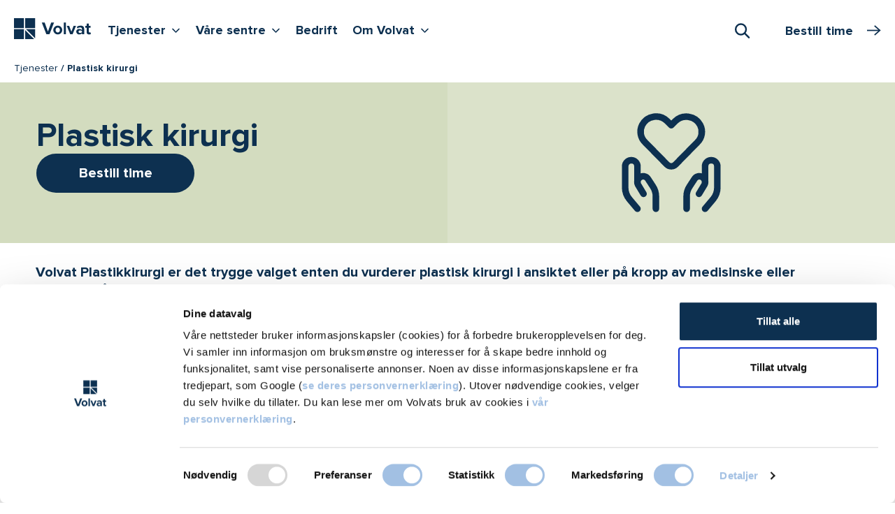

--- FILE ---
content_type: text/html; charset=utf-8
request_url: https://www.volvat.no/tjenester/plastisk-kirurgi/
body_size: 28123
content:


<!doctype html>

<html lang="no">

<head>
        <script nonce="7CF2C00412D45E067677BE636EAED28BC0435141E4F80A1CDA9B4CFA44997E50">
            window.dataLayer = window.dataLayer || [];
            function gtag() {
                window.dataLayer.push(arguments);
            }
            gtag("consent", "default", {
                ad_storage: "denied",
                analytics_storage: "denied",
                functionality_storage: "denied",
                personalization_storage: "denied",
                security_storage: "granted",
                ad_user_data : "denied",
                ad_personalization : "denied",
                wait_for_update: 2000,
            });
            gtag("set", "ads_data_redaction", true);

            const pageName = {
                pageName: 'Plastisk kirurgi - V&#xE5;re behandlinger &#x2013; Volvat - Volvat'
            };
            const originalLocation = {
                originalLocation: document.location.protocol + '//' +
                                  document.location.hostname +
                                  document.location.pathname +
                                  document.location.search
            };
            
            window.dataLayer.push(pageName);
            window.dataLayer.push(originalLocation);

            (function (w, d, s, l, i) {
                w[l] = w[l] || []; w[l].push({
                    'gtm.start':
                        new Date().getTime(), event: 'gtm.js'
                }); var f = d.getElementsByTagName(s)[0],
                    j = d.createElement(s), dl = l != 'dataLayer' ? '&l=' + l : ''; j.async = true; j.src =
                        'https://www.googletagmanager.com/gtm.js?id=' + i + dl; f.parentNode.insertBefore(j, f);
            })(window, document, 'script', 'dataLayer', 'GTM-NK7MZJ5');
        </script>


    <title>Plastisk kirurgi - V&#xE5;re behandlinger &#x2013; Volvat - Volvat</title>


    <meta name="viewport" content="width=device-width, initial-scale=1, maximum-scale=1, user-scalable=0">
    <meta http-equiv="x-ua-compatible" content="ie=edge">
    <meta name="msapplication-TileColor" content="#312f4d">
    <meta name="msapplication-config" content="/appicons/browserconfig.xml">
    <meta name="theme-color" content="#ffffff">



    
        <link rel="apple-touch-icon" sizes="180x180" href="/appicons/apple-touch-icon.png">
        <link rel="icon" type="image/png" sizes="32x32" href="/appicons/favicon-32x32.png">
        <link rel="icon" type="image/png" sizes="16x16" href="/appicons/favicon-16x16.png">
        <link rel="manifest" href="/appicons/site.webmanifest.json">
        <link rel="mask-icon" href="/appicons/safari-pinned-tab.svg" color="#312f4d">
        <link rel="shortcut icon" href="/appicons/favicon.ico">


        <meta name="description" content="Plastisk kirurgi: V&#xE5;re plastikkirurger har operert tusenvis av menn og kvinner fra alle lag i samfunnet. Vi utf&#xF8;rer &#xE5;rlig 2-3000 plastisk kirurgiske operasjoner">

        <script nonce="6286431E8F74A0A131B9FFC62D3E73CA13D65A9788CE5F86013185375E468FAE">
            window.dataLayer = window.dataLayer || [];
            window.dataLayer.push({ 
                event: 'pageView', 
                pageViewInfo: {
                    contentId: '666', 
                    contentTypeId: '36',
                    specializationId: '666',
                    serviceId: '',
                    serviceGroupId: '',
                    locationId: '',
                    centerId: ''
                }
            });
        </script>

    <link href="/dist/website-styles.c99b7195e615b90d22fd.css" rel="stylesheet">

    

        <script type="text/javascript" nonce="5DBFE83798A5A8BDEBD06B9BE6CF10F6FFB8B8AAED81AED2CA41F6EC4867934A">
            var appInsights = window.appInsights || function (a) {
                function b(a) { c[a] = function () { var b = arguments; c.queue.push(function () { c[a].apply(c, b) }) } } var c = { config: a }, d = document, e = window; setTimeout(function () { var b = d.createElement("script"); b.src = a.url || "https://az416426.vo.msecnd.net/scripts/a/ai.0.js", d.getElementsByTagName("script")[0].parentNode.appendChild(b) }); try { c.cookie = d.cookie } catch (a) { } c.queue = []; for (var f = ["Event", "Exception", "Metric", "PageView", "Trace", "Dependency"]; f.length;)b("track" + f.pop()); if (b("setAuthenticatedUserContext"), b("clearAuthenticatedUserContext"), b("startTrackEvent"), b("stopTrackEvent"), b("startTrackPage"), b("stopTrackPage"), b("flush"), !a.disableExceptionTracking) { f = "onerror", b("_" + f); var g = e[f]; e[f] = function (a, b, d, e, h) { var i = g && g(a, b, d, e, h); return !0 !== i && c["_" + f](a, b, d, e, h), i } } return c
            }({
                instrumentationKey: "83fa2ecc-385a-4f50-ba78-bc672c9305d2"
            });

            window.appInsights = appInsights, appInsights.queue && 0 === appInsights.queue.length && appInsights.trackPageView();
        </script>
    <script type="text/javascript" nonce="B15CFE047E4FCAB66F77B145EF21A885AB6540E07908EB282420ED332A896671">
        function showVideos() {
            const videoPlaceholders = document.querySelectorAll('.youtube-video__placeholder');
            videoPlaceholders.forEach(videoPlaceholder => {
                videoPlaceholder.hidden = true;
            });
            const iframeContainers = document.querySelectorAll('.iframe-container__inner');
            iframeContainers.forEach(iframeContainer => {
                iframeContainer.hidden = false;
            });
        }
        function hideVideos() {
            const videoPlaceholders = document.querySelectorAll('.youtube-video__placeholder');
            videoPlaceholders.forEach(videoPlaceholder => {
                videoPlaceholder.hidden = false;
            });
            const iframeContainers = document.querySelectorAll('.iframe-container__inner');
            iframeContainers.forEach(iframeContainer => {
                iframeContainer.hidden = true;
            });
        }
        window.addEventListener('CookiebotOnAccept', function () {
            if (Cookiebot.consent.marketing) {
                showVideos();
            } 
        }, false);
        
        window.addEventListener("DOMContentLoaded", function() {
          addConsentButtonsClicks();
        });
        
        function addConsentButtonsClicks() {
            const consentAcceptButtons = document.querySelectorAll('.youtube-video__placeholder__accept-button');
            consentAcceptButtons.forEach(consentAcceptButton => {
                consentAcceptButton.addEventListener('click', () => {
                    showVideos();
                    if (Cookiebot) {
                        Cookiebot.submitCustomConsent(Cookiebot.consent.preferences, Cookiebot.consent.statistics, true);
                    }
                });
            });
            const consentWithdrawButtons = document.querySelectorAll('.youtube-video__withdraw-button');
            consentWithdrawButtons.forEach(consentWithdrawButton => {
                consentWithdrawButton.addEventListener('click', () => {
                    hideVideos();
                    if (Cookiebot) {
                        Cookiebot.submitCustomConsent(Cookiebot.consent.preferences, Cookiebot.consent.statistics, false);
                    }
                });
            });
        }
    </script>
</head>


<body class="theme-green ">
    <noscript>
        <iframe src="https://www.googletagmanager.com/ns.html?id=GTM-NK7MZJ5" height="0" width="0"
                style="display:none;visibility:hidden">
        </iframe>
    </noscript>




<div class="page-boundary">
    

<div id="react_0HNIF6327TNB1" class="topbar-container"><header class="topbar sticky-top" data-reactroot=""><div class="container-fluid ps-xxl-0"><div class="d-flex"><div class="topbar__navbar-container"><nav><h2 class="visually-hidden">Hovedmeny</h2><div class="navbar navbar-expand-xl px-0 py-1 py-xl-0 pt-xl-2"><a class="logo navbar-brand py-1" href="/"><span class="logo__graphic"><svg role="img" aria-label="Volvat forside"><use xlink:href="/dist/spritemap.svg#sprite-logotype"></use></svg></span></a><button class="button-navigation navbar-toggler" aria-label="Vis/skjul Meny"><span class="button-navigation navbar-toggler-icon"><svg role="img"><use xlink:href="/dist/spritemap.svg#sprite-burger-menu"></use></svg></span></button><ul class="navbar-nav d-none d-xl-flex"><li class="nav-item"><button aria-haspopup="true" aria-expanded="false" aria-controls="desktopMenu" class="button-navigation nav-link nav-link-expand-children py-1 mb-2">Tjenester<i class="icon icon-sm icon-v"></i><span class="visually-hidden">Vis flere undernivåer <!-- -->Tjenester</span></button></li><li class="nav-item"><button aria-haspopup="true" aria-expanded="false" aria-controls="desktopMenu" class="button-navigation nav-link nav-link-expand-children py-1 mb-2">Våre sentre<i class="icon icon-sm icon-v"></i><span class="visually-hidden">Vis flere undernivåer <!-- -->Våre sentre</span></button></li><li class="nav-item"><a class="nav-link py-1 mb-2" href="/bedrift/">Bedrift</a></li><li class="nav-item"><button aria-haspopup="true" aria-expanded="false" aria-controls="desktopMenu" class="button-navigation nav-link nav-link-expand-children py-1 mb-2">Om Volvat<i class="icon icon-sm icon-v"></i><span class="visually-hidden">Vis flere undernivåer <!-- -->Om Volvat</span></button></li></ul></div></nav></div><div class="topbar__booking-btn-container"><div class="search"><button class="search-toggler" type="button" role="combobox" aria-haspopup="listbox" aria-owns="downshift-25-menu" aria-expanded="false" aria-controls="downshift-25-menu" aria-label="Søk"><i class="icon icon-search"></i><span class="visually-hidden">Åpne Søk</span></button><div class="search-execution "></div></div></div></div></div></header></div>


<nav class="breadcrumbs">
    <div class="container-fluid ps-xxl-0">
        <ul class="breadcrumbs__list">
                <li class="breadcrumbs__list-item">
                    <a href="/tjenester/" class="breadcrumbs__link">Tjenester</a>
                </li>
            
            <li class="breadcrumbs__list-item current">
                Plastisk kirurgi
            </li>
        </ul>
    </div>
</nav>



    
<div id="react_0HNIF6327TNB2"><div id="hero-section" class="hero theme-inherit mb-4"><div class="hero__media theme-inherit-medium d-none d-md-flex d-flex justify-content-center align-items-center"><img src="/globalassets/images/icons-svg/2025/love-heart-hands-hold-3--streamline-ultimate.svg" alt="" class="hero__media-icon" style="display:flex;align-self:anchor-center"/></div><div class="hero__text-container"><div id="hero-text-inner" class="hero__text-container-inner theme-inherit-hero-light"><div class="d-flex flex-column"><h1 class="hero__heading mb-0"><span class="main">Plastisk kirurgi</span></h1><div class="edge-to-edge-sm col-lg-4 p-sm-0 hero-booking-button"><button class="base-booking-button base-booking-button--primary base-booking-button--large-plus"><div class="">Bestill time</div></button></div></div></div></div></div><div class="container-fluid mt-n3"><div class="offset-lg-up"><div class="body-text-container mb-3 mb-md-4 lead"><p></p></div></div></div></div>






<div class="container-fluid">
      <div class="offset-lg-up">
          




<div class="body-text-container mb-4 mb-lg-5">

<section class="body-text-full-width mb-4 mb-md-5">
    <div class="body-text-container">
        <h2 class="link-list--simple-top-heading mb-lg-3">
            V&#xE5;re behandlinger
        </h2>
    </div>

    <ul class="row link-list link-list--simple mb-0">
            <li class="link-list--simple__item col-sm-9 col-lg-6 mb-0 mb-1 mb-lg-2 pt-1">
                <a class="link-list--simple__item-link theme-border" href="https://www.volvat.no/tjenester/plastisk-kirurgi/fettsuging/">Fettsuging</a>
            </li>
            <li class="link-list--simple__item col-sm-9 col-lg-6 mb-0 mb-1 mb-lg-2 pt-1">
                <a class="link-list--simple__item-link theme-border" href="https://www.volvat.no/tjenester/plastisk-kirurgi/gynekomasti/">Gynekomasti</a>
            </li>
            <li class="link-list--simple__item col-sm-9 col-lg-6 mb-0 mb-1 mb-lg-2 pt-1">
                <a class="link-list--simple__item-link theme-border" href="https://www.volvat.no/tjenester/plastisk-kirurgi/arrkorreksjon/">Arrkorreksjon</a>
            </li>
            <li class="link-list--simple__item col-sm-9 col-lg-6 mb-0 mb-1 mb-lg-2 pt-1">
                <a class="link-list--simple__item-link theme-border" href="https://www.volvat.no/tjenester/plastisk-kirurgi/oreplastikk/">Utst&#xE5;ende &#xF8;rer operasjon</a>
            </li>
            <li class="link-list--simple__item col-sm-9 col-lg-6 mb-0 mb-1 mb-lg-2 pt-1">
                <a class="link-list--simple__item-link theme-border" href="https://www.volvat.no/tjenester/plastisk-kirurgi/mageplastikk/">Mageplastikk</a>
                    <ul class="pipe-list ps-0 pt-1 mb-1 fw-normal">
                            <li class="pipe-list__item"><a href="https://www.volvat.no/tjenester/plastisk-kirurgi/bukplastikk/">Bukplastikk</a></li>
                            <li class="pipe-list__item"><a href="https://www.volvat.no/tjenester/plastisk-kirurgi/operasjon-av-delte-magemuskler/">Delte magemuskler</a></li>
                    </ul>
            </li>
            <li class="link-list--simple__item col-sm-9 col-lg-6 mb-0 mb-1 mb-lg-2 pt-1">
                <a class="link-list--simple__item-link theme-border" href="https://www.volvat.no/tjenester/plastisk-kirurgi/ansikt/">Plastisk kirurgi: Ansikt</a>
                    <ul class="pipe-list ps-0 pt-1 mb-1 fw-normal">
                            <li class="pipe-list__item"><a href="https://www.volvat.no/tjenester/plastisk-kirurgi/ansiktsloft-facelift/">Ansiktsl&#xF8;ft (facelift)</a></li>
                            <li class="pipe-list__item"><a href="https://www.volvat.no/tjenester/plastisk-kirurgi/panneloft-oyenbrynsloft/">Pannel&#xF8;ft / &#xF8;yenbrynsl&#xF8;ft</a></li>
                            <li class="pipe-list__item"><a href="https://www.volvat.no/tjenester/plastisk-kirurgi/halsloft/">Halsl&#xF8;ft</a></li>
                            <li class="pipe-list__item"><a href="https://www.volvat.no/tjenester/plastisk-kirurgi/hakeimplantat/">Hakeimplantat</a></li>
                            <li class="pipe-list__item"><a href="https://www.volvat.no/tjenester/plastisk-kirurgi/neseplastikk/">Neseoperasjon (neseplastikk)</a></li>
                            <li class="pipe-list__item"><a href="https://www.volvat.no/tjenester/plastisk-kirurgi/fjerning-av-buccal-fettpute-kinnreduksjon/">Buccal fettpute (kinnreduksjon)</a></li>
                    </ul>
            </li>
            <li class="link-list--simple__item col-sm-9 col-lg-6 mb-0 mb-1 mb-lg-2 pt-1">
                <a class="link-list--simple__item-link theme-border" href="https://www.volvat.no/tjenester/plastisk-kirurgi/kropp/">Plastisk kirurgi: Kropp</a>
                    <ul class="pipe-list ps-0 pt-1 mb-1 fw-normal">
                            <li class="pipe-list__item"><a href="https://www.volvat.no/tjenester/plastisk-kirurgi/bodylift/">Bodylift</a></li>
                            <li class="pipe-list__item"><a href="https://www.volvat.no/tjenester/plastisk-kirurgi/larplasttikk/">L&#xE5;rplastikk</a></li>
                            <li class="pipe-list__item"><a href="https://www.volvat.no/tjenester/plastisk-kirurgi/lipodem/">Lip&#xF8;dem</a></li>
                            <li class="pipe-list__item"><a href="https://www.volvat.no/tjenester/plastisk-kirurgi/overarmsplastikk/">Overarmsplastikk</a></li>
                            <li class="pipe-list__item"><a href="https://www.volvat.no/tjenester/plastisk-kirurgi/plastisk-kirurgi-etter-vekttap/">Plastisk kirurgi etter vekttap</a></li>
                            <li class="pipe-list__item"><a href="https://www.volvat.no/tjenester/plastisk-kirurgi/operasjon-av-svettekjertler/">Operasjon av svettekjertler</a></li>
                            <li class="pipe-list__item"><a href="https://www.volvat.no/tjenester/plastisk-kirurgi/seteplastikk/">Rumpel&#xF8;ft (seteplastikk)</a></li>
                    </ul>
            </li>
            <li class="link-list--simple__item col-sm-9 col-lg-6 mb-0 mb-1 mb-lg-2 pt-1">
                <a class="link-list--simple__item-link theme-border" href="https://www.volvat.no/tjenester/plastisk-kirurgi/oyelokkoperasjon/">&#xD8;yelokkoperasjon</a>
                    <ul class="pipe-list ps-0 pt-1 mb-1 fw-normal">
                            <li class="pipe-list__item"><a href="https://www.volvat.no/tjenester/plastisk-kirurgi/tunge-oyelokk/">Tunge &#xF8;yelokk</a></li>
                            <li class="pipe-list__item"><a href="https://www.volvat.no/tjenester/plastisk-kirurgi/poser-under-oynene/">Poser under &#xF8;ynene</a></li>
                    </ul>
            </li>
            <li class="link-list--simple__item col-sm-9 col-lg-6 mb-0 mb-1 mb-lg-2 pt-1">
                <a class="link-list--simple__item-link theme-border" href="https://www.volvat.no/tjenester/plastisk-kirurgi/brystimplantat/">Brystimplantat</a>
                    <ul class="pipe-list ps-0 pt-1 mb-1 fw-normal">
                            <li class="pipe-list__item"><a href="https://www.volvat.no/tjenester/plastisk-kirurgi/brystimplantater/">Brystimplantater</a></li>
                            <li class="pipe-list__item"><a href="https://www.volvat.no/tjenester/plastisk-kirurgi/bytte-brystimplantat/">Bytte brystimplantat</a></li>
                    </ul>
            </li>
            <li class="link-list--simple__item col-sm-9 col-lg-6 mb-0 mb-1 mb-lg-2 pt-1">
                <a class="link-list--simple__item-link theme-border" href="https://www.volvat.no/tjenester/plastisk-kirurgi/brystforstorrelses-operasjoner/">Brystforst&#xF8;rring</a>
                    <ul class="pipe-list ps-0 pt-1 mb-1 fw-normal">
                            <li class="pipe-list__item"><a href="https://www.volvat.no/tjenester/plastisk-kirurgi/brystforstorrelse/">Brystforst&#xF8;rrelse</a></li>
                            <li class="pipe-list__item"><a href="https://www.volvat.no/tjenester/plastisk-kirurgi/brystforstorrelse-med-silikon/">Brystforst&#xF8;rrelse med silikon</a></li>
                            <li class="pipe-list__item"><a href="https://www.volvat.no/tjenester/plastisk-kirurgi/brystforstorrelse-med-eget-fett/">Brystforst&#xF8;rrelse med eget fett</a></li>
                            <li class="pipe-list__item"><a href="https://www.volvat.no/tjenester/plastisk-kirurgi/brystforstorrelse-via-armhulen/">Brystforst&#xF8;rrelse via armhulen</a></li>
                            <li class="pipe-list__item"><a href="https://www.volvat.no/tjenester/plastisk-kirurgi/brystforstorrelse/ofte-stilte-sporsmal/">Brystforst&#xF8;rring - ofte stilte sp&#xF8;rsm&#xE5;l</a></li>
                            <li class="pipe-list__item"><a href="https://www.volvat.no/tjenester/plastisk-kirurgi/brystforstorrelse/garanti-ved-brystforstorring-med-silikon/">Garanti ved brystforst&#xF8;rring med silikon</a></li>
                    </ul>
            </li>
            <li class="link-list--simple__item col-sm-9 col-lg-6 mb-0 mb-1 mb-lg-2 pt-1">
                <a class="link-list--simple__item-link theme-border" href="https://www.volvat.no/tjenester/plastisk-kirurgi/brystoperasjon/">Brystoperasjon</a>
                    <ul class="pipe-list ps-0 pt-1 mb-1 fw-normal">
                            <li class="pipe-list__item"><a href="https://www.volvat.no/tjenester/plastisk-kirurgi/brystloft/">Brystl&#xF8;ft</a></li>
                            <li class="pipe-list__item"><a href="https://www.volvat.no/tjenester/plastisk-kirurgi/brystreduksjon/">Brystreduksjon</a></li>
                            <li class="pipe-list__item"><a href="https://www.volvat.no/tjenester/plastisk-kirurgi/rekonstruksjon-av-bryst/">Brystrekonstruksjon</a></li>
                            <li class="pipe-list__item"><a href="https://www.volvat.no/tjenester/plastisk-kirurgi/inndratte-brystvorter/">Innovervendt brystvorte-operasjon</a></li>
                            <li class="pipe-list__item"><a href="https://www.volvat.no/tjenester/plastisk-kirurgi/brystforstorrelse-med-brystloft/">Kombinert brystl&#xF8;ft og brystforst&#xF8;rrelse</a></li>
                    </ul>
            </li>
            <li class="link-list--simple__item col-sm-9 col-lg-6 mb-0 mb-1 mb-lg-2 pt-1">
                <a class="link-list--simple__item-link theme-border" href="https://www.volvat.no/tjenester/plastisk-kirurgi/fettransplantasjons-operasjoner/">Transplantasjon av fett</a>
                    <ul class="pipe-list ps-0 pt-1 mb-1 fw-normal">
                            <li class="pipe-list__item"><a href="https://www.volvat.no/tjenester/plastisk-kirurgi/fettransplantasjon/">Fettransplantasjon</a></li>
                            <li class="pipe-list__item"><a href="https://www.volvat.no/tjenester/plastisk-kirurgi/fettransplantasjon-ansikt/">Fettransplantasjon ansikt</a></li>
                    </ul>
            </li>
            <li class="link-list--simple__item col-sm-9 col-lg-6 mb-0 mb-1 mb-lg-2 pt-1">
                <a class="link-list--simple__item-link theme-border" href="https://www.volvat.no/tjenester/plastisk-kirurgi/intimkirurgi/">Intimkirurgi</a>
                    <ul class="pipe-list ps-0 pt-1 mb-1 fw-normal">
                            <li class="pipe-list__item"><a href="https://www.volvat.no/tjenester/plastisk-kirurgi/labiaplastikk/">Labiaplastikk</a></li>
                            <li class="pipe-list__item"><a href="https://www.volvat.no/tjenester/plastisk-kirurgi/kjonnsleppereduksjon/">Kj&#xF8;nnsleppereduksjon</a></li>
                    </ul>
            </li>
            <li class="link-list--simple__item col-sm-9 col-lg-6 mb-0 mb-1 mb-lg-2 pt-1">
                <a class="link-list--simple__item-link theme-border" href="https://www.volvat.no/tjenester/plastisk-kirurgi/priser-plastisk-kirurgi/">Plastisk kirurgi-priser</a>
            </li>
    </ul>
</section>

    




    

<h2>Plastikkirurgi</h2>
<p>Volvat tilbyr plastikkirurgi i Oslo, Bergen, Fredrikstad, Drammen, Stavanger og Trondheim.</p>
<ul>
<li style="font-weight: bold;"><strong>Pris konsultasjon hos plastikkirurg: 500,-</strong></li>
<li style="font-weight: bold;"><strong>Erfarne og dyktige kirurger</strong></li>
<li style="font-weight: bold;"><strong>H&oslash;y standard p&aring; kvalitet og sikkerhet</strong></li>
<li style="font-weight: bold;"><strong>Trygge omgivelser med moderne teknologi</strong></li>
</ul>
<p>Vi tilbyr behandling innen det meste av estetisk/kosmetisk og rekonstruktiv plastisk kirurgi med sv&aelig;rt dyktige og erfarne plastikkirurger. &nbsp;<br><br>I tillegg tilbyr vi en rekke&nbsp;<a title="kosmetiske behandlinger" href="/tjenester/kosmetiske-behandlinger/">kosmetiske behandlinger</a>, som for eksempel leppeforst&oslash;rrelse, rynkefjerning med injeksjoner, medisinske hudprogram (kremer), laserbehandlinger og liknende.<br><br>Eksempel p&aring; prosedyrer vi utf&oslash;rer:</p>
<ul>
<li><a title="Ansiktsl&oslash;ft (facelift)" href="/tjenester/plastisk-kirurgi/ansiktsloft-facelift/">Ansiktsl&oslash;ft (facelift)</a></li>
<li><a title="Brystreduserende operasjon" href="/tjenester/plastisk-kirurgi/brystreduksjon/">Brystreduserende operasjon</a></li>
<li><a title="Brystl&oslash;ft" href="/tjenester/plastisk-kirurgi/brystloft/">Brystl&oslash;ft</a></li>
<li><a title="Brystforst&oslash;rrelse" href="/tjenester/plastisk-kirurgi/brystforstorrelse/">Brystforst&oslash;rrelse</a></li>
<li><a title="Bukplastikk" href="/tjenester/plastisk-kirurgi/bukplastikk/">Bukplastikk</a></li>
<li><a title="Fettsuging" href="/tjenester/plastisk-kirurgi/fettsuging/">Fettsuging</a></li>
</ul>
<h2>Uforpliktende konsultasjon om plastisk kirurgi</h2>
<p>Vi tilbyr uforpliktende konsultasjon hos en av v&aring;re spesialister innen plastisk kirurgi. P&aring; konsultasjonen vil vi gi deg r&aring;d og veiledning i forhold til dine &oslash;nsker, og foresl&aring; en behandlingsplan ut ifra dine behov. Hos oss f&aring;r du:</p>
<h3>Erfarne og anerkjente plastikkirurger</h3>
<ul>
<li>Det er sv&aelig;rt viktig for oss &aring; gi deg et realistisk bilde av hva som kan oppn&aring;s. Hos Volvat blir du behandlet av noen av landets mest erfarne eksperter p&aring; plastisk kirurgi.</li>
</ul>
<h3>Direkte kommunikasjon pasient-kirurg</h3>
<ul>
<li>Grunnlaget for en god behandling dannes i kommunikasjon mellom pasient og kirurg. Det er her vi kan f&aring; et ordentlig bilde av hva du &oslash;nsker, og du kan f&aring; avklart sp&oslash;rsm&aring;l som du sitter inne med rundt et inngrep eller om plastikkirurgi generelt.&nbsp;</li>
</ul>
<h3>Skreddersyr alltid behandlingen</h3>
<ul>
<li>Det er ofte sv&aelig;rt mange individuelle hensyn &aring; ta f&oslash;r et inngrep, og vi tilpasser og skreddersyr behandlingsopplegg for hver enkelt pasient. P&aring; konsultasjonen kan vi sammen finne ut hvilke behandlingsmetoder som kan v&aelig;re aktuelle, og hva som f&oslash;les riktig for akkurat deg.&nbsp;</li>
</ul>
<h3>Vi gir alltid samvittighetsfull bed&oslash;mming</h3>
<ul>
<li>Det kan forekomme situasjoner der vi ikke f&oslash;ler oss trygge p&aring; at et plastikkirurgisk inngrep er i pasientens beste interesse. Da vil vi ikke utf&oslash;re inngrepet, selv om pasienten insisterer. <br><br>V&aring;r erfaring tilsier at de fleste pasienter som blir frar&aring;det et inngrep er takknemlige for v&aring;r anbefaling og har forst&aring;else for dette og sin situasjon. De aller fleste setter pris p&aring; en faglig og samvittighetsfull bed&oslash;mmelse og anbefaling og ikke lar oss styre av &oslash;konomiske motiver.</li>
</ul>
<h2>Plastikkirugiske inngrep</h2>
<p>Vi utf&oslash;rer blant annet fettsuging, &oslash;yelokksoperasjon og&nbsp;<a title="Brystforst&oslash;rrelse" href="/tjenester/plastisk-kirurgi/brystforstorrelse/">brystforst&oslash;rrelse</a>&nbsp;med silikon p&aring; Volvat.</p>
<p>Plastisk kirurgi er et valg man tar selv, enten det er utfra kosmetiske &aring;rsaker eller medisinske.&nbsp;</p>
<p>&Oslash;yelokksproblematikk kommer ofte med alderen, og med alderen kommer folder og rynker til syne. Mange opplever&nbsp;hengende og "l&oslash;s hud" rundt &oslash;ynene eller p&aring; &oslash;vre &oslash;yelokk som er plagsomt. Poser under &oslash;ynene er av kosmetisk karakter, men kan fjernes ved nedre &oslash;yelokksplastikk, ofte kombinert med CO2-laserbehandling ved &oslash;nske. Hvis huden p&aring; &oslash;vre &oslash;yelokk skygger for synet, kan slik behandling dekkes av det offentlige.</p>
<p><a title="Facelift" href="/tjenester/plastisk-kirurgi/ansiktsloft-facelift/">Facelift</a>,&nbsp;&oslash;yelokksplastikk som <a title="tunge &oslash;yelokk" href="/tjenester/plastisk-kirurgi/tunge-oyelokk/">tunge &oslash;yelokk</a> og <a title="poser under &oslash;ynene" href="/tjenester/plastisk-kirurgi/poser-under-oynene/">poser under &oslash;ynene,</a>&nbsp;og annen plastisk kirurgi er effektive inngrep for &aring; redusere l&oslash;s overskuddshud og alderstegn.</p>
<h3>Plastisk kirurgi - ikke et enkelt valg</h3>
<p>Valget om &aring; foreta et plastikkirurgi inngrep er en stor og komplisert avgj&oslash;relse, og ofte noe man bruker lang tid p&aring; &aring; vurdere. For oss er det sv&aelig;rt viktig &aring; gi deg et realistisk bilde av hva som kan oppn&aring;s med plastikkirurgi.</p>
<p>P&aring; Volvat blir du behandlet av noen av landets mest erfarne eksperter p&aring; plastisk kirurgi, og det er viktig for oss at du f&oslash;ler deg trygg og ivaretatt p&aring; v&aring;re sykehus under hele prosessen. Etter operasjonen vil du f&aring; personlig oppf&oslash;lging etter behov.</p>
<h2>Plastisk kirurgi dekket av staten</h2>
<p>Det er mulig &aring; f&aring; plastisk kirurgi dekket av det offentlige. Bukplastikk og brystreduksjon er eksempler p&aring; plastisk kirurgi som kan bli dekket av det offentlige dersom det foreligger medisinsk indikasjon. Dersom inngrepet er medisinsk begrunnet, betaler du kun egenandel for konsultasjon, operasjon og kontroll. Ta kontakt med oss for mer informasjon.</p>
<p>Dersom operasjonen er kosmetisk begrunnet, m&aring; du legge ut for dette selv.</p>
<h2>Hva er kosmetisk kirurgi?</h2>
<p>Kosmetisk kirurgi er inngrep hvor kosmetiske hensyn er en avgj&oslash;rende indikasjon for inngrepet. Et kirurgisk inngrep er &aring; anse som et kosmetisk kirurgisk inngrep n&aring;r det avgj&oslash;rende hensynet for &aring; utf&oslash;re inngrepet er av kosmetisk og ikke av medisinsk karakter.</p>
<h2>Kan jeg ta medisiner slik jeg pleier?</h2>
<p>Medikamenter som inneholder acetylsalisylsyre, skal ikke benyttes 1 uke f&oslash;r operasjonen. Dette fordi disse medikamentene gj&oslash;r blodet "tynnere" og s&aring;ledes &oslash;ker risikoen for bl&oslash;dninger under og etter operasjonen. S&aring;kalte antiflogistika, E-vitamin-tabletter, Omega 3, Tran og Multivitaminer virker til en viss grad p&aring; samme m&aring;te som acetylsalisylsyre og b&oslash;r helst ikke brukes siste uken f&oslash;r operasjonen. Skulle du av noen anledning beh&oslash;ve smertestillende medikamenter den siste uken f&oslash;r operasjonen vil vi anbefale deg hvilke. Bruk av faste medisiner skal v&aelig;re diskutert og avklart med plastikkirurgen i god tid f&oslash;r operasjonen.</p>
<h2>Kan jeg drikke alkohol f&oslash;r plastisk kirurgi?</h2>
<p>Alkohol tynner ut blodet og gj&oslash;r vevet mer lettbl&oslash;dende. Du kan derfor ikke drikke st&oslash;rre mengder alkohol den siste uken &ndash; de siste 24 timer f&oslash;r operasjonen m&aring; du v&aelig;re helt avholdende.</p>
<h2>Kan jeg r&oslash;yke som normalt f&oslash;r og etter plastisk kirurgi?</h2>
<p>R&oslash;yking hemmer blodsirkulasjonen. Nikotinen gj&oslash;r at blodkarene trekker seg sammen. Dessuten inneholder r&oslash;yk kullos (karbonmonoksid) som blokkerer transporten av surstoff (oksygen) via de r&oslash;de blodlegemene. Til vanlig har kroppens ulike organer (inklusive huden) en betydelig reserve-kapasitet av blodsirkulasjon. Etter en operasjon trenger imidlertid vevet mye mer surstoff til s&aring;rtilhelingen og r&oslash;yking vil derfor ha en uheldig innvirkning.</p>
<p>Ved noen typer plastisk kirurgi hvor mye hud er l&oslash;snet og sydd sammen under en viss stramming er blodsirkulasjonen i s&aring;rkantene d&aring;rlig. Dette gjelder i s&aelig;rdeleshet operasjoner som:</p>
<ul>
<li>Facelift / ansiktsl&oslash;ft</li>
<li>Full bukplastikk</li>
<li>Brystl&oslash;ft</li>
<li>Brystreduksjon</li>
</ul>
<p>I forbindelse med slike operasjoner m&aring; man derfor helt avst&aring; fra r&oslash;yking (4 uker f&oslash;r og 4 uker etter operasjonen) til s&aring;rene er grodd. R&oslash;yking &oslash;ker dessuten risikoen for blodpropp og luftveiskomplikasjoner og er s&aring;ledes ugunstig spesielt ved narkose.</p>
<h2>Kan jeg bruke p-piller i tiden f&oslash;r og etter operasjon?</h2>
<p>Volvat anbefaler at pasienter som skal opereres i narkose slutter med p-pillene senest 1 uke f&oslash;r og venter til det har g&aring;tt 4 uker etter operasjonen med &aring; begynne igjen. Spesielt er kombinasjonen av p-piller og r&oslash;yking ugunstig i forbindelse med plastisk kirurgi.</p>
<h2>Hud</h2>
<p>Det finnes en rekke metoder som kan brukes for &aring; bedre hudkvaliteten, alt fra hudkremer til behandling med injeksjoner&nbsp;eller fillere &ndash; eller laser og plastisk kirurgi. Overfl&oslash;dig hud p&aring; magen kan fjernes ved mageplastikk i kombinasjon med fettsuging og muskeloppstramming ved behov eller &oslash;nske. Se v&aring;re <a title="kosmetiske behandlinger" href="/tjenester/kosmetiske-behandlinger/">kosmetiske behandlinger</a>.</p>
<p>Overskudd av hud p&aring; overarmene strammed med overarmsplastikk. Overskudd av hud p&aring; l&aring;rene skaper ofte s&aring;rhet i hud p&aring; grunn av gnisning. Den l&oslash;se overskuddshuden p&aring; innsiden av l&aring;rene kan strammes opp ved en l&aring;rplastikk.</p>
<h2>F&oslash;r-etter-bilder ved plastisk kirurgi</h2>
<p>Volvat kan ikke vise f&oslash;r-etter-bilder p&aring; nettsiden; markedsf&oslash;ring av kosmetiske (kirurgiske) inngrep skal, if&oslash;lge forskrift om markedsf&oslash;ring av kosmetiske inngrep, ikke inneholde pre- og postoperative bilder (f&oslash;r-og-etter-operasjonen-bilder).</p>
<p>Forbudet inneb&aelig;rer at det for eksempel ikke kan brukes bilder som viser en person f&oslash;r og etter en fettsuging, bukplastikk, brystforst&oslash;rrelse eller ansiktsl&oslash;ft.</p>
<p>Vi har imidlertid flotte f&oslash;r-etter-bilder p&aring; klinikken, s&aring; under konsultasjon hos kirurgen kan du f&aring; se bilder som viser forventet operasjonsresultat. Dette regnes som hensiktsmessig informasjon i henhold til helsepersonelloven &sect; 10.</p>
<p>Med pre- og postoperative bilder menes bilder av personer som viser deres utseende f&oslash;r og etter et kosmetisk inngrep, og p&aring; den m&aring;ten viser resultatet av et kosmetisk inngrep.</p>
<h2>Brystoperasjon</h2>
<p>Brystoperasjoner utgj&oslash;r en viktig del av det plastikkirurgiske tilbudet. De vanligste brystoperasjoner er brystforst&oslash;rrelse med silikon, brystl&oslash;ft og brystreduserende operasjon.</p>
<h4>Brystforst&oslash;rrelse med silikonproteser</h4>
<p>Brystene endrer form, fasthet og konsistens med alderen. Noen kvinner &oslash;nsker &aring; korrigere p&aring; sin brystst&oslash;rrelse og kan benytte seg av silikonproteser.&nbsp;</p>
<h4>Brystl&oslash;ft</h4>
<p>Noen har bryster de &oslash;nsker &aring; stramme opp. Dette kan skyldes hormonelle endringer, resultat av svangerskap og amming, eller komme som f&oslash;lge av endret kroppsvekt. Disse kan behandles med et brystl&oslash;ft.</p>
<h4>Brystreduserende operasjon</h4>
<p>Store og tunge bryst kan skyldes hormonelle endringer, resultat av svangerskap og amming, eller komme som f&oslash;lge av endret kroppsvekt. &Oslash;nsket om brystreduksjon kan v&aelig;re b&aring;de medisinsk og kosmetisk begrunnet.</p>



    




</div>


<div id="priser" class="body-text-full-width mb-4 mb-lg-5 offset-lg-up pricing-highlight-section">
    <div class="highlight-block">
        <div class="row">
            <div class="edge-to-edge-sm col-sm-18 col-md-14 col-lg-11 col-xl-10 col-xxl-8 d-sm-flex pricing-highlight-content">
                <div class="highlight-block__content py-2 pt-sm-3 py-lg-3 highlight-block__content-w-cta theme-inherit">
                    <h2>Konsultasjon</h2>
                            <p class="h4">
                                500,-
                            </p>
                        <p class="mb-0">
                            Priseksempel fra Bergen, tilleggskostnader kan påløpe
                        </p>
                </div>
            </div>

            <div
                class="square-cta edge-to-edge-sm col-sm-6 col-md-5 col-lg-4 col-xxl-3 p-sm-0 d-sm-flex flex-column justify-content-start theme-inherit">
                <div class="square-cta__btn theme-inherit-light">
                    <span class="square-cta__btn-arrow theme-inherit-light"></span>
                    <span class="square-cta__btn-txt theme-inherit">
                        <a href="/tjenester/plastisk-kirurgi/priser/">
                            Se alle<br/>priser
                        </a>
                    </span>
                </div>
            </div>
        </div>
    </div>
</div>

<div id="lokasjoner" class="offset-lg-up">
    <div class="body-text-container">
        <h2 class="link-list--simple-top-heading mb-lg-3">Plastisk kirurgi tilbys f&#xF8;lgende steder</h2>
    </div>
</div>

<div class="body-text-full-width">
    <div class="offset-lg-up">
            <ul class="row link-list link-list--simple">
                    <li class="col-sm-9 col-lg-6 mb-2 mb-lg-3 pt-1">
                            <a href="/lokasjoner/oslo/tjenester/plastisk-kirurgi/"
                               class="link-list--simple__item-link theme-border">Oslo</a>

                        <ul class="locations-list ps-0 pt-1 mb-1 fw-normal">
                                <li class="lh-1 mb-1 mb-md-2">
                                    <a class="my-1 d-inline-block"
                                       href="/lokasjoner/oslo/sentere/oslo-majorstuen/">Volvat Majorstuen</a>
                                        <div class="mb-1">
                                            <a class="no-underline" href='tel:22957500'
                                               aria-label="Start oppringing 22 95 75 00">
                                                <i class="icon icon-sm icon-phone me-1"></i>22 95 75 00
                                            </a>
                                        </div>
                                        <div class="mb-1">
                                            <a class="no-underline mb-0" href='/kontakt-oss/send-melding/'
                                               aria-label="Send melding til Volvat Majorstuen">
                                                <i class="icon icon-sm icon-chat me-1"></i>Melding
                                            </a>
                                        </div>
                                </li>
                                <li class="lh-1 mb-1 mb-md-2">
                                    <a class="my-1 d-inline-block"
                                       href="/lokasjoner/oslo/sentere/volvat-storo/">Volvat Storo</a>
                                        <div class="mb-1">
                                            <a class="no-underline" href='tel:02430'
                                               aria-label="Start oppringing 02430">
                                                <i class="icon icon-sm icon-phone me-1"></i>02430
                                            </a>
                                        </div>
                                        <div class="mb-1">
                                            <a class="no-underline mb-0" href='/kontakt-oss/send-melding/'
                                               aria-label="Send melding til Volvat Storo">
                                                <i class="icon icon-sm icon-chat me-1"></i>Melding
                                            </a>
                                        </div>
                                </li>
                        </ul>
                    </li>
                    <li class="col-sm-9 col-lg-6 mb-2 mb-lg-3 pt-1">
                            <a href="/lokasjoner/bergen/tjenester/plastisk-kirurgi/"
                               class="link-list--simple__item-link theme-border">Bergen</a>

                        <ul class="locations-list ps-0 pt-1 mb-1 fw-normal">
                                <li class="lh-1 mb-1 mb-md-2">
                                    <a class="my-1 d-inline-block"
                                       href="/lokasjoner/bergen/sentrene/asane/">Volvat &#xC5;sane</a>
                                        <div class="mb-1">
                                            <a class="no-underline" href='tel:55112045'
                                               aria-label="Start oppringing 55 11 20 45">
                                                <i class="icon icon-sm icon-phone me-1"></i>55 11 20 45
                                            </a>
                                        </div>
                                        <div class="mb-1">
                                            <a class="no-underline mb-0" href='/kontakt-oss/send-melding/'
                                               aria-label="Send melding til Volvat &#xC5;sane">
                                                <i class="icon icon-sm icon-chat me-1"></i>Melding
                                            </a>
                                        </div>
                                </li>
                                <li class="lh-1 mb-1 mb-md-2">
                                    <a class="my-1 d-inline-block"
                                       href="/lokasjoner/bergen/sentrene/bergen-ulriksdal/">Volvat Ulriksdal</a>
                                        <div class="mb-1">
                                            <a class="no-underline" href='tel:55112050'
                                               aria-label="Start oppringing 55 11 20 50">
                                                <i class="icon icon-sm icon-phone me-1"></i>55 11 20 50
                                            </a>
                                        </div>
                                        <div class="mb-1">
                                            <a class="no-underline mb-0" href='/kontakt-oss/send-melding/'
                                               aria-label="Send melding til Volvat Ulriksdal">
                                                <i class="icon icon-sm icon-chat me-1"></i>Melding
                                            </a>
                                        </div>
                                </li>
                        </ul>
                    </li>
                    <li class="col-sm-9 col-lg-6 mb-2 mb-lg-3 pt-1">
                            <a href="/lokasjoner/fredrikstad/tjenester/plastisk-kirurgi/"
                               class="link-list--simple__item-link theme-border">Fredrikstad</a>

                        <ul class="locations-list ps-0 pt-1 mb-1 fw-normal">
                                <li class="lh-1 mb-1 mb-md-2">
                                    <a class="my-1 d-inline-block"
                                       href="/lokasjoner/fredrikstad/sentrene/fredrikstad/">Volvat Fredrikstad</a>
                                        <div class="mb-1">
                                            <a class="no-underline" href='tel:69302300'
                                               aria-label="Start oppringing 69 30 23 00">
                                                <i class="icon icon-sm icon-phone me-1"></i>69 30 23 00
                                            </a>
                                        </div>
                                        <div class="mb-1">
                                            <a class="no-underline mb-0" href='/kontakt-oss/send-melding/'
                                               aria-label="Send melding til Volvat Fredrikstad">
                                                <i class="icon icon-sm icon-chat me-1"></i>Melding
                                            </a>
                                        </div>
                                </li>
                        </ul>
                    </li>
                    <li class="col-sm-9 col-lg-6 mb-2 mb-lg-3 pt-1">
                            <a href="/lokasjoner/drammen/behandlinger/plastisk-kirurgi/"
                               class="link-list--simple__item-link theme-border">Drammen</a>

                        <ul class="locations-list ps-0 pt-1 mb-1 fw-normal">
                                <li class="lh-1 mb-1 mb-md-2">
                                    <a class="my-1 d-inline-block"
                                       href="/lokasjoner/drammen/sentrene/drammen/">Volvat CC Drammen</a>
                                        <div class="mb-1">
                                            <a class="no-underline" href='tel:23018050'
                                               aria-label="Start oppringing 23 01 80 50">
                                                <i class="icon icon-sm icon-phone me-1"></i>23 01 80 50
                                            </a>
                                        </div>
                                        <div class="mb-1">
                                            <a class="no-underline mb-0" href='/kontakt-oss/send-melding/'
                                               aria-label="Send melding til Volvat CC Drammen">
                                                <i class="icon icon-sm icon-chat me-1"></i>Melding
                                            </a>
                                        </div>
                                </li>
                        </ul>
                    </li>
                    <li class="col-sm-9 col-lg-6 mb-2 mb-lg-3 pt-1">
                            <a href="/lokasjoner/stavanger/tjenester/plastisk-kirurgi/"
                               class="link-list--simple__item-link theme-border">Stavanger</a>

                        <ul class="locations-list ps-0 pt-1 mb-1 fw-normal">
                                <li class="lh-1 mb-1 mb-md-2">
                                    <a class="my-1 d-inline-block"
                                       href="/lokasjoner/stavanger/sentere/volvat-forus/">Volvat Forus</a>
                                        <div class="mb-1">
                                            <a class="no-underline" href='tel:52696969'
                                               aria-label="Start oppringing 52 69 69 69">
                                                <i class="icon icon-sm icon-phone me-1"></i>52 69 69 69
                                            </a>
                                        </div>
                                        <div class="mb-1">
                                            <a class="no-underline mb-0" href='/kontakt-oss/send-melding/'
                                               aria-label="Send melding til Volvat Forus">
                                                <i class="icon icon-sm icon-chat me-1"></i>Melding
                                            </a>
                                        </div>
                                </li>
                        </ul>
                    </li>
                    <li class="col-sm-9 col-lg-6 mb-2 mb-lg-3 pt-1">
                            <a href="/lokasjoner/trondheim/tjenester/plastisk-kirurgi/"
                               class="link-list--simple__item-link theme-border">Trondheim</a>

                        <ul class="locations-list ps-0 pt-1 mb-1 fw-normal">
                                <li class="lh-1 mb-1 mb-md-2">
                                    <a class="my-1 d-inline-block"
                                       href="/lokasjoner/trondheim/sentrene/volvat-stokkan/">Volvat Stokkan</a>
                                        <div class="mb-1">
                                            <a class="no-underline" href='tel:73873900'
                                               aria-label="Start oppringing 73 87 39 00">
                                                <i class="icon icon-sm icon-phone me-1"></i>73 87 39 00
                                            </a>
                                        </div>
                                        <div class="mb-1">
                                            <a class="no-underline mb-0" href='/kontakt-oss/send-melding/'
                                               aria-label="Send melding til Volvat Stokkan">
                                                <i class="icon icon-sm icon-chat me-1"></i>Melding
                                            </a>
                                        </div>
                                </li>
                        </ul>
                    </li>
            </ul>
    </div>

</div>
<div id="react_0HNIF6327TNAT"><div class="LazyLoad" data-reactroot=""></div></div>
<div id="react_0HNIF6327TNAU"></div>

<div id="react_0HNIF6327TNAV"></div>



<div class="mb-4 mb-lg-5 offset-lg-up">
    <div class="highlight-block">
        <div class="row">
            <div class="edge-to-edge-sm col-sm-18 col-md-14 col-lg-11 col-xl-10 col-xxl-8 d-sm-flex">
                <div
                    class="highlight-block__content highlight-block__content-w-cta py-2 pt-sm-3 py-lg-3 theme-dark smaller-font">
                    <div class="mb-1 fs-2">
                        <svg aria-hidden="true" width="46" height="46" viewBox="0 0 46 46" fill="none"
                             xmlns="http://www.w3.org/2000/svg">
                            <path
                                d="M7.87484 22.041C6.56817 23.9592 5.87115 26.2272 5.87502 28.5482V36.3583C5.87502 39.2789 7.1722 40.6629 9.73568 42.0605V45.9211"
                                stroke="white" stroke-width="3" stroke-linecap="round" stroke-linejoin="round"/>
                            <path d="M30.97 34.3379V36.6408C30.887 39.3683 29.5937 40.706 27.1094 42.0592V45.9199"
                                  stroke="white" stroke-width="3" stroke-linecap="round" stroke-linejoin="round"/>
                            <path
                                d="M12.2084 26.3197L5.49082 19.6852C-4.5855 10.2884 9.47888 -4.8377 19.3892 4.40664L23.2499 8.00478L27.1105 4.40664C37.0247 -4.8377 51.0891 10.2884 41.0089 19.6852L23.9274 36.5524C23.747 36.7293 23.5044 36.8283 23.2518 36.8283C22.9991 36.8283 22.7566 36.7293 22.5762 36.5524L21.2906 35.2823C21.4836 33.3519 22.2229 29.8986 18.7078 28.0377L21.0049 23.6984C21.2396 23.3159 21.3933 22.8894 21.4566 22.4452C21.52 22.001 21.4915 21.5485 21.3731 21.1157C21.2546 20.6829 21.0486 20.279 20.7679 19.929C20.4872 19.5789 20.1376 19.2902 19.7409 19.0805C19.3441 18.8709 18.9086 18.7449 18.4613 18.7103C18.0139 18.6756 17.5642 18.7331 17.1399 18.8792C16.7156 19.0252 16.3258 19.2567 15.9945 19.5594C15.6632 19.862 15.3976 20.2294 15.2139 20.6388L9.73754 30.9892"
                                stroke="white" stroke-width="3" stroke-linecap="round" stroke-linejoin="round"/>
                        </svg>
                    </div>

                        <h2>Time hos<br>oss</h2>

                </div>
            </div>

            <div
                class="square-cta edge-to-edge-sm col-sm-6 col-md-5 col-lg-4 col-xxl-3 p-sm-0 d-sm-flex flex-column  justify-content-end theme-dark">
                <div class="square-cta__btn theme-cta-alternative">
                    <span class="square-cta__btn-arrow theme-cta-alternative"></span>
                    <span class="square-cta__btn-txt theme-dark">
                        <div id="react_0HNIF6327TNB0"><div class=""><button class="btn"><div>Bestill time</div></button></div></div>
                    </span>
                </div>
            </div>
        </div>
    </div>

</div>

    <div id="aktuelt" class="offset-lg-up mb-4 mb-lg-5">
        <div class="row row-tight">
            <h2 class="mb-2 mb-md-3">Aktuelt</h2>
            <div class="edge-to-edge-sm col-sm-15 col-md-12 col-lg-9 col-xl-12">
                <div class="row row-tight">
                        <div class="edge-to-edge-sm card__column-alternation-xl col-xl-9 mb-1">
                            

<div class="card card-hover theme-inherit-light">
    <div class="d-flex">
            <div class="card-inner-square position-relative">
                <img
                    src="/contentassets/db264b66b32040808d9c4d69fc875c77/var-erfaring-er-din-trygghet.jpg?w=288&anchor=Center"
                    alt=""
                    class="img-fluid"
                />
            </div>
        <div class="card-inner-square">
            <div class="card-inner-square__padding">
                <p class="h5 card-title mb-0">
                    <a class="card-block-link" href="/aktuelt/var-erfaring-er-din-trygghet/">
                        Vår erfaring er
din trygghet
                        <i class="icon icon-arrow-right"></i>
                    </a>
                </p>
            </div>
        </div>
    </div>
</div>

                        </div>
                        <div class="edge-to-edge-sm card__column-alternation-xl col-xl-9 mb-1">
                            

<div class="card card-hover theme-inherit-light">
    <div class="d-flex">
            <div class="card-inner-square position-relative">
                <img
                    src="/contentassets/fe18dcd4c01c49c19bd056117ae63a30/hva-koster-brystproteser.jpg?w=288&anchor=Center"
                    alt=""
                    class="img-fluid"
                />
            </div>
        <div class="card-inner-square">
            <div class="card-inner-square__padding">
                <p class="h5 card-title mb-0">
                    <a class="card-block-link" href="/aktuelt/hva-koster-brystproteser/">
                        Hva koster brystproteser? Se video med svar på vanlige spørsmål
                        <i class="icon icon-arrow-right"></i>
                    </a>
                </p>
            </div>
        </div>
    </div>
</div>

                        </div>
                        <div class="edge-to-edge-sm card__column-alternation-xl col-xl-9 mb-1">
                            

<div class="card card-hover theme-inherit-light">
    <div class="d-flex">
            <div class="card-inner-square position-relative">
                <img
                    src="/contentassets/67baa03d667747f0901adc4ab646501c/volvat-plastikk.jpg?w=288&anchor=Center"
                    alt=""
                    class="img-fluid"
                />
            </div>
        <div class="card-inner-square">
            <div class="card-inner-square__padding">
                <p class="h5 card-title mb-0">
                    <a class="card-block-link" href="/aktuelt/-storre-aksept-og-apenhet/">
                        Plastisk kirurgi hos erfarne spesialister
                        <i class="icon icon-arrow-right"></i>
                    </a>
                </p>
            </div>
        </div>
    </div>
</div>

                        </div>
                        <div class="edge-to-edge-sm card__column-alternation-xl col-xl-9 mb-1">
                            

<div class="card card-hover theme-inherit-light">
    <div class="d-flex">
            <div class="card-inner-square position-relative">
                <img
                    src="/contentassets/3e4c73c77c824a3eb0a9baa2348369ff/plastikkirurgi.jpg?w=288&anchor=Center"
                    alt=""
                    class="img-fluid"
                />
            </div>
        <div class="card-inner-square">
            <div class="card-inner-square__padding">
                <p class="h5 card-title mb-0">
                    <a class="card-block-link" href="/aktuelt/derfor-bor-du-velge-volvat-plastikkirurgi/">
                        Derfor bør du velge Volvat Plastikkirurgi
                        <i class="icon icon-arrow-right"></i>
                    </a>
                </p>
            </div>
        </div>
    </div>
</div>

                        </div>
                </div>
            </div>

            <p class="read-more">
                    <a href="/aktuelt/kategorier/behandlinger/plastisk-kirurgi/">
                        Se alle plastisk kirurgi-artikler
                    </a>
            </p>
        </div>
    </div>

    <div class="bottom-content">
        
<div><div>
    <div class="related-content highlight-block">
        <div class="row">
            <div class="edge-to-edge-sm col-sm-18 col-md-14 col-lg-11 col-xxl-8 d-sm-flex">
                <div class="highlight-block__content pt-2 pb-4 pt-sm-3 theme-inherit-light">
                    <h2 class="h3 mb-3">Relaterte tjenester</h2>
                    <ul class="link-list link-list--simple">
                            <li class="link-list--simple__item mb-1 mb-lg-2">
                                <a class="link-list--simple__item-link theme-border" href="/tjenester/slankeoperasjon/">
                                    Slankeoperasjon<i class="icon-pointer-right"></i>
                                </a>
                            </li>
                            <li class="link-list--simple__item mb-1 mb-lg-2">
                                <a class="link-list--simple__item-link theme-border" href="/tjenester/hudlege/">
                                    Hudlege<i class="icon-pointer-right"></i>
                                </a>
                            </li>
                            <li class="link-list--simple__item mb-1 mb-lg-2">
                                <a class="link-list--simple__item-link theme-border" href="/tjenester/kosmetiske-behandlinger/">
                                    Kosmetiske behandlinger<i class="icon-pointer-right"></i>
                                </a>
                            </li>
                    </ul>
                </div>
            </div>
        </div>
    </div>
</div></div>
    </div>

    <div class="bottom-content">
        


    </div>

      </div>
</div>


<div class="usps theme-inherit-medium pt-4 pb-3 pt-lg-5 pb-lg-4">
    <div class="container-fluid">
        <div class="offset-lg-up">
            <div class="row">
                <div class="col-18">
                    <h2 class="card-title mb-3">
Hvorfor velge Volvat?                    </h2>
                </div>
            </div>

            
<div class="row"><article class="col-md-6 mb-1 mb-md-0 pb-3 pt-lg-2">
<div class="usp">
    <span class="icon">
        

<svg viewbox="0 0 200 200" height="200" width="200" xmlns="http://www.w3.org/2000/svg" aria-hidden="true" focusable="false"><g transform="matrix(8.333333333333334,0,0,8.333333333333334,0,0)"><path d="M11.566,1.017a.486.486,0,0,1,.868,0l1.009,2.034a.483.483,0,0,0,.363.262l2.264.327a.481.481,0,0,1,.389.323.47.47,0,0,1-.121.487L14.7,6.044a.473.473,0,0,0-.138.419l.388,2.247a.474.474,0,0,1-.194.465.487.487,0,0,1-.509.035L12.226,8.156a.482.482,0,0,0-.452,0L9.758,9.21a.487.487,0,0,1-.509-.035.474.474,0,0,1-.194-.465l.388-2.247a.473.473,0,0,0-.138-.419L7.662,4.45a.47.47,0,0,1-.121-.487A.481.481,0,0,1,7.93,3.64l2.264-.327a.483.483,0,0,0,.363-.262Z" fill="none" stroke="#000000" stroke-linecap="round" stroke-linejoin="round" stroke-width="1.5"></path><path d="M6.322,10.1,5.459,9.65a.49.49,0,0,0-.453,0L2.991,10.7a.491.491,0,0,1-.51-.034.474.474,0,0,1-.193-.466l.387-2.246a.471.471,0,0,0-.137-.419L.894,5.944a.472.472,0,0,1-.12-.487.481.481,0,0,1,.389-.323l2.263-.327a.483.483,0,0,0,.364-.262L4.8,2.511a.484.484,0,0,1,.434-.267" fill="none" stroke="#000000" stroke-linecap="round" stroke-linejoin="round" stroke-width="1.5"></path><path d="M17.678,10.1l.863-.451a.49.49,0,0,1,.453,0L21.009,10.7a.491.491,0,0,0,.51-.034.474.474,0,0,0,.193-.466l-.387-2.246a.471.471,0,0,1,.137-.419l1.644-1.595a.472.472,0,0,0,.12-.487.481.481,0,0,0-.389-.323l-2.263-.327a.483.483,0,0,1-.364-.262L19.2,2.511a.484.484,0,0,0-.434-.267" fill="none" stroke="#000000" stroke-linecap="round" stroke-linejoin="round" stroke-width="1.5"></path><path d="M17.027,23.243a6.678,6.678,0,0,0-10.052,0" fill="none" stroke="#000000" stroke-linecap="round" stroke-linejoin="round" stroke-width="1.5"></path><path d="M7.875 15.336 A4.125 4.125 0 1 0 16.125 15.336 A4.125 4.125 0 1 0 7.875 15.336 Z" fill="none" stroke="#000000" stroke-linecap="round" stroke-linejoin="round" stroke-width="1.5"></path></g></svg>
    </span>

    <h3 class="h3 mt-1 mt-md-0">
        Tusenvis av operasjoner &#xE5;rlig
    </h3>

    <div class="usp-text fw-bold">
        
<p>Du kan v&aelig;re trygg p&aring; at du blir behandlet av noen av landets mest erfarne kirurger n&aring;r du kommer til oss, som &aring;rlig utf&oslash;rer flere tusen plastiske operasjoner.</p>



    </div>
</div></article><article class="col-md-6 mb-1 mb-md-0 pb-3 pt-lg-2">
<div class="usp">
    <span class="icon">
        

<svg viewbox="0 0 200 200" height="200" width="200" xmlns="http://www.w3.org/2000/svg" aria-hidden="true" focusable="false"><g transform="matrix(8.333333333333334,0,0,8.333333333333334,0,0)"><path d="M0.75 14.25L0.75 23.25" fill="none" stroke="#0d3050" stroke-linecap="round" stroke-linejoin="round" stroke-width="1.5"></path><path d="M.75,21.75h15a3,3,0,0,0-3-3H9a3,3,0,0,0-3-3H.75" fill="none" stroke="#0d3050" stroke-linecap="round" stroke-linejoin="round" stroke-width="1.5"></path><path d="M6 18.75L9 18.75" fill="none" stroke="#0d3050" stroke-linecap="round" stroke-linejoin="round" stroke-width="1.5"></path><path d="M15.75,13.875,9.358,7.207a3.785,3.785,0,0,1-.709-4.366h0a3.782,3.782,0,0,1,6.057-.983L15.75,2.9l1.044-1.044a3.782,3.782,0,0,1,6.057.983h0a3.783,3.783,0,0,1-.709,4.366Z" fill="none" stroke="#0d3050" stroke-linecap="round" stroke-linejoin="round" stroke-width="1.5"></path></g></svg>
    </span>

    <h3 class="h3 mt-1 mt-md-0">
        Det trygge valget
    </h3>

    <div class="usp-text fw-bold">
        
<p>Du blir m&oslash;tt av profesjonelle og varme kirurger som er opptatt av &aring; bygge tillit gjennom informasjon, veiledning og n&oslash;ye utredning for at du skal f&oslash;le deg trygg.</p>



    </div>
</div></article><article class="col-md-6 mb-1 mb-md-0 pb-3 pt-lg-2">
<div class="usp">
    <span class="icon">
        

<svg viewbox="0 0 200 200" height="200" width="200" xmlns="http://www.w3.org/2000/svg" aria-hidden="true" focusable="false"><g transform="matrix(8.333333333333334,0,0,8.333333333333334,0,0)"><path d="M5.000 22.000 A1.500 1.500 0 1 0 8.000 22.000 A1.500 1.500 0 1 0 5.000 22.000 Z" fill="none" stroke="#0d3050" stroke-linecap="round" stroke-linejoin="round"></path><path d="M6.5,20.5v-3A2.49,2.49,0,0,1,7,16" fill="none" stroke="#0d3050" stroke-linecap="round" stroke-linejoin="round"></path><path d="M17.5,20.5v-3A2.484,2.484,0,0,0,17,16" fill="none" stroke="#0d3050" stroke-linecap="round" stroke-linejoin="round"></path><path d="M15,23.5l.772-2.316a1,1,0,0,1,.949-.684h1.558a1,1,0,0,1,.949.684L20,23.5" fill="none" stroke="#0d3050" stroke-linecap="round" stroke-linejoin="round"></path><path d="M16.361,7.7,16.021,6c-4,0-4-2-4-2h-.083s0,2-4,2L7.6,7.7" fill="none" stroke="#0d3050" stroke-linecap="round" stroke-linejoin="round"></path><path d="M10.48,13a1.965,1.965,0,0,0,1.358.5h.283A1.967,1.967,0,0,0,13.48,13" fill="none" stroke="#0d3050" stroke-linecap="round" stroke-linejoin="round"></path><path d="M11,9a1.089,1.089,0,0,0-1-.5A1.089,1.089,0,0,0,9,9" fill="none" stroke="#0d3050" stroke-linecap="round" stroke-linejoin="round"></path><path d="M15,9a1.089,1.089,0,0,0-1-.5A1.089,1.089,0,0,0,13,9" fill="none" stroke="#0d3050" stroke-linecap="round" stroke-linejoin="round"></path><path d="M11.98,16.5c1.391,0,4.5-1.721,4.947-4.365a1,1,0,0,1,.574-.746c1.081-.49,1.352-2.452.479-2.889.5-2.986.5-8-6-8s-6.5,5.014-6,8c-.874.437-.6,2.4.479,2.889a1,1,0,0,1,.574.746C7.476,14.779,10.588,16.5,11.98,16.5Z" fill="none" stroke="#0d3050" stroke-linecap="round" stroke-linejoin="round"></path><path d="M23.5,23.5v-1a4,4,0,0,0-2.6-3.745L16,17.109" fill="none" stroke="#0d3050" stroke-linecap="round" stroke-linejoin="round"></path><path d="M8,17.109,3.1,18.755A4,4,0,0,0,.5,22.5v1" fill="none" stroke="#0d3050" stroke-linecap="round" stroke-linejoin="round"></path><path d="M12 23.5L12 18.5" fill="none" stroke="#0d3050" stroke-linecap="round" stroke-linejoin="round"></path></g></svg>
    </span>

    <h3 class="h3 mt-1 mt-md-0">
        Lang erfaring
    </h3>

    <div class="usp-text fw-bold">
        
<p>I flere ti&aring;r har v&aring;re plastikkirurger operert over tusenvis av menn og kvinner over hele landet.&nbsp;V&aring;re kirurger vil alltid vurdere det som er best for deg.</p>



    </div>
</div></article></div>
        </div>
    </div>
</div>




<footer class="page-footer theme-inherit-medium py-4 py-xl-5">
    <div class="container-fluid">
        <div class="offset-lg-up">
            <div class="row justify-content-between">
                <div class="col-sm-12 col-xl-6 pt-md-3 pt-xl-0 page-footer-colophon">
                    <div class="mb-3">
                                <svg aria-label="Volvat logo" role="img" xmlns="http://www.w3.org/2000/svg"
                                     xmlns:xlink="http://www.w3.org/1999/xlink"
                                     width="110" height="30" viewBox="0 0 110 30">
                                    <g fill="#fff">
                                        <path d="M14.222,0H0V14.131H14.222Z"/>
                                        <path d="M30.192,0H15.971V14.131H30.192Z"/>
                                        <path d="M14.222,15.869H0V30H14.222Z"/>
                                        <path d="M15.971,17.08v12.9H28.957Z"/>
                                        <path d="M30.193,28.773v-12.9h-13Z"/>
                                        <path
                                            d="M46.32,23.045l-6.5-16.687H43.9L48.55,19.193,53.182,6.358h4.083L50.8,23.045Z"/>
                                        <path
                                            d="M56.186,16.994a6.434,6.434,0,0,1,12.867,0,6.434,6.434,0,0,1-12.867,0Zm9.538,0c0-1.875-1.132-3.494-3.122-3.494s-3.088,1.619-3.088,3.494c0,1.909,1.115,3.528,3.088,3.528C64.592,20.506,65.724,18.886,65.724,16.994Z"/>
                                        <path d="M71.145,23.045V6.358h3.191V23.045Z"/>
                                        <path
                                            d="M80.374,23.045,75.484,10.96h3.431l3.174,8.4,3.174-8.4h3.448L83.822,23.045Z"/>
                                        <path
                                            d="M97.168,23.045V21.8a5.055,5.055,0,0,1-3.86,1.551,4.044,4.044,0,0,1-4.237-4.006c0-2.83,2.3-3.9,4.237-3.9a5.026,5.026,0,0,1,3.86,1.483V15.307c0-1.227-1.064-2.028-2.676-2.028A5.13,5.13,0,0,0,90.94,14.71l-1.2-2.131a8.057,8.057,0,0,1,5.318-1.909c2.762,0,5.318,1.108,5.318,4.585v7.807H97.168Zm0-2.915v-1.5a3.237,3.237,0,0,0-2.573-1.057c-1.252,0-2.3.648-2.3,1.824,0,1.125,1.029,1.773,2.3,1.773A3.1,3.1,0,0,0,97.168,20.131Z"/>
                                        <path
                                            d="M103.894,20.045V13.739h-2.007V10.96h2.007V7.653h3.225V10.96h2.47v2.778h-2.47v5.455c0,.75.395,1.33,1.115,1.33a1.723,1.723,0,0,0,1.115-.358l.686,2.4a3.983,3.983,0,0,1-2.676.767C105.1,23.335,103.894,22.193,103.894,20.045Z"/>
                                    </g>
                                </svg>
                    </div>
                    
<p>Volvat er en ledende helseakt&oslash;r med 40 &aring;rs erfaring, og er i dag Norges st&oslash;rste tilbyder av private helsetjenester</p>



                    
<ul class="link-list mb-2 d-flex">
    <li class="me-2">
        <a href="https://www.facebook.com/volvat/">
            <i class="icon icon-facebook"></i>
            <span class="visually-hidden">Volvat p&#xE5; Facebook</span>
        </a>
    </li>
    <li class="me-2">
        <a href="https://www.instagram.com/volvatmedisinskesenter/">
            <i class="icon icon-instagram"></i>
            <span class="visually-hidden">Volvat p&#xE5; Instagram</span>
        </a>
    </li>
    <li class="me-2">
        <a href="https://www.linkedin.com/company/volvat-medisinske-senter-as">
            <i class="icon icon-linkedin"></i>
            <span class="visually-hidden">Volvat p&#xE5; LinkedIn</span>
        </a>
    </li>
</ul>

                    <div class="bottom-description-container">
                        
<p>&copy; Volvat Medisinske Senter AS</p>
<p><a href="/om-oss/iso/"><img class="ImagePlain" style="max-width: 125px;" src="/globalassets/images/logo-iso-sertifisering-iqnet-og-na-volvat.jpg?w=1000" alt="Volvat er Kvalitet og Milj&oslash; ISO-sertifisert" width="125" height="51"></a></p>



                    </div>
                </div>




<div class="col-sm-9 col-md-4 col-xl-3 mb-3">
    <h2 class="fs-5">
            <a href="/om-oss/">Volvat</a>
    </h2>

    <ul class="link-list link-list--bare-bones">
            <li>
<a href="/priser/">Priser</a></li>
            <li>
<a href="/medlem/">Bli medlem</a></li>
            <li>
<a href="/min-time/">Avbestille / se time</a></li>
            <li>
<a href="/aktuelt/">Aktuelt (artikler)</a></li>
            <li>
<a href="/bedrift/">Bedrift</a></li>
            <li>
<a href="/forsikring/">Forsikring</a></li>
            <li>
<a href="/offentlige-avtaler/">Offentlige avtaler</a></li>
            <li>
<a href="/om-oss/jobb-i-volvat/">Jobb i Volvat</a></li>
            <li>
<a href="/om-oss/about-volvatenglish/">About us (in English)</a></li>
            <li>
<a href="/om-oss/vilkar-for-bestilling-av-tjenester-hos-volvat/">Bestillingsvilk&#xE5;r</a></li>
            <li>
<a href="/om-personvern/">Personvernerkl&#xE6;ring</a></li>
    </ul>
</div>



<div class="col-sm-9 col-md-4 col-xl-3 mb-3">
    <h2 class="fs-5">
            <span>Alt under ett tak:</span>
    </h2>

    <ul class="link-list link-list--bare-bones">
            <li>
<a href="/tjenester/legevakt/">Legevakt</a></li>
            <li>
<a href="/tjenester/helsekontroll/">Helsesjekken</a></li>
            <li>
<a href="/tjenester/hudlege/hudkreft/" title="Hudkreftsenter">Hudkreftsenter</a></li>
            <li>
<a href="/tjenester/kosmetiske-behandlinger/">Volvat Kosmetiske</a></li>
            <li>
<a href="/tjenester/fertilitetsklinikk/">Fertilitetsklinikk</a></li>
            <li>
<a href="/tjenester/stoffskifte/">Stoffskiftesenter</a></li>
            <li>
<a href="/tjenester/overvektskirurgi/">Overvektsklinikken</a></li>
            <li>
<a href="/tjenester/slankeoperasjon/bmi-kalkulator/">BMI-kalkulator</a></li>
            <li>
<a href="/tjenester/spiseforstyrrelser/">Spiseforstyrrelser</a></li>
    </ul>
</div>



<div class="col-sm-9 col-md-4 col-xl-3 mb-3">
    <h2 class="fs-5">
            <a href="/bestill">Bestill time</a>
    </h2>

    <ul class="link-list link-list--bare-bones">
            <li>
<a href="/tjenester/endokrinologi/">Endokrinolog</a></li>
            <li>
<a href="/tjenester/gynekologi/">Gynekolog</a></li>
            <li>
<a href="/tjenester/hudlege/">Hudlege</a></li>
            <li>
<a href="/tjenester/psykolog/">Psykolog</a></li>
            <li>
<a href="/tjenester/plastisk-kirurgi/">Plastisk kirurgi</a></li>
            <li>
<a href="/tjenester/fysioterapi/">Fysioterapi</a></li>
            <li>
<a href="/tjenester/ortopedi/">Ortoped</a></li>
            <li>
<a href="/tjenester/generell-kirurgi/">Generell kirurgi</a></li>
            <li>
<a href="/tjenester/lunge/">Lungespesialist</a></li>
    </ul>
</div>



<div class="col-sm-9 col-md-4 col-xl-3 mb-3">
    <h2 class="fs-5">
            <a href="/kontakt-oss/">Kontakt oss</a>
    </h2>

    <ul class="link-list link-list--bare-bones">
            <li>
<a href="/tjenester/chat-konsultasjon-med-lege-pa-nett/">Chat med lege p&#xE5; nett</a></li>
            <li>
<a href="/tjenester/videokonsultasjon-med-lege-pa-nett/">Videokonsultasjon</a></li>
            <li>
<a href="/tjenester/konsultasjon-og-behandling-pa-nett/">Telefonkonsultasjon</a></li>
            <li>
<a href="/kontakt-oss/send-melding/">Send melding</a></li>
            <li>
<a href="/kontakt-oss/#samtykke">Samtykke-/fullmaktsskjema</a></li>
            <li>
<a href="/kontakt-oss/klage/">Klageskjema</a></li>
            <li>
<a href="/kontakt-oss/#kontaktskjema">Kontaktskjema</a></li>
            <li>
<a href="/kontakt-oss/">Telefonnummer og adresser</a></li>
    </ul>
</div>
            </div>
        </div>
    </div>
</footer>



</div>

    <script src="/dist/website-styles.3d62b795f813b3cc57bd.js?v=2.0.2548.0"></script>




    

<script src="/dist/website.3d62b795f813b3cc57bd.js?v=2.0.2548.0"></script>

<script>ReactDOM.hydrate(React.createElement(MapContainer, {"apiKey":"AIzaSyDeELn0ESzkswYGauIDiE_IvFPYrT3C1RM","mapId":"2011c8f9ac3e3caf","heading":null,"useBrandStyling":false,"labelForClosestCenter":"Vis nærmeste senter","markers":[{"name":"Volvat Majorstuen","nameLink":"/lokasjoner/oslo/sentere/oslo-majorstuen/","addressLine1":"Borgenveien 2A","addressLine2":"0370 Oslo","detailsLabel":"Veibeskrivelse","detailsLink":"https://maps.app.goo.gl/zBZqTmqhLWZHCWxE9","point":{"lat":59.93366650069251,"lng":10.70381318650846}},{"name":"Volvat Storo","nameLink":"/lokasjoner/oslo/sentere/volvat-storo/","addressLine1":"Vitaminveien 1A","addressLine2":"0485 Oslo","detailsLabel":"Veibeskrivelse","detailsLink":"https://maps.app.goo.gl/hrkAod5vE8b7QCiL9","point":{"lat":59.94552589948179,"lng":10.778197096350945}},{"name":"Volvat Åsane","nameLink":"/lokasjoner/bergen/sentrene/asane/","addressLine1":"Åsane Storsenter","addressLine2":"Åsane Senter 37, 5116 ULSET","detailsLabel":"Veibeskrivelse","detailsLink":"https://maps.app.goo.gl/UdwKWV31zGA4yCPa7","point":{"lat":60.46512745961231,"lng":5.324097099240004}},{"name":"Volvat Ulriksdal","nameLink":"/lokasjoner/bergen/sentrene/bergen-ulriksdal/","addressLine1":"Ulriksdal 2","addressLine2":"5009 Bergen","detailsLabel":"Veibeskrivelse","detailsLink":"https://maps.app.goo.gl/kuDDhPNdnMJiib6d6","point":{"lat":60.37777048803168,"lng":5.360333870401741}},{"name":"Volvat Fredrikstad","nameLink":"/lokasjoner/fredrikstad/sentrene/fredrikstad/","addressLine1":"Jens Wilhelmsens gate 1","addressLine2":"1671 Kråkerøy","detailsLabel":"Veibeskrivelse","detailsLink":"https://maps.app.goo.gl/weD1YuqvM5YZFrj78","point":{"lat":59.21201451762409,"lng":10.927381889424689}},{"name":"Volvat CC Drammen","nameLink":"/lokasjoner/drammen/sentrene/drammen/","addressLine1":"Tomtegata 36","addressLine2":"3012 Drammen","detailsLabel":"Veibeskrivelse","detailsLink":"https://maps.app.goo.gl/z2fQTNk6smgAngM39","point":{"lat":59.74137806911165,"lng":10.223249399222714}},{"name":"Volvat Forus","nameLink":"/lokasjoner/stavanger/sentere/volvat-forus/","addressLine1":"Trim Towers","addressLine2":"Larsamyrå 18, 4313 Sandnes","detailsLabel":"Veibeskrivelse","detailsLink":"https://maps.app.goo.gl/gvjarxPXAYvmQ1218","point":{"lat":58.87011482355787,"lng":5.717490084656176}},{"name":"Volvat Stokkan","nameLink":"/lokasjoner/trondheim/sentrene/volvat-stokkan/","addressLine1":"Fjordgt. 68","addressLine2":"7010 Trondheim","detailsLabel":"Veibeskrivelse","detailsLink":"https://maps.app.goo.gl/Cdwm5zjBp8QKKLKW8","point":{"lat":63.43454868319637,"lng":10.394970299312371}}]}), document.getElementById("react_0HNIF6327TNAT"));
ReactDOM.render(React.createElement(FeaturedDoctors, {"heading":"Våre behandlere: Plastisk kirurgi","doctors":[{"name":"Hans Chr. Sylvester-Jensen","jobTitle":"Plastikkirurg","imageUrl":"/contentassets/0f9bc3d7e4ab4f4b903a707dbaeb4541/sylvester-jensen-hans-chr..jpg","url":"/behandlere/-sylvester-jensen-hans-christian/","centers":["Volvat Laguneparken"]},{"name":"Frank Steinbach","jobTitle":"Plastikkirurg, Dr. med.","imageUrl":"/contentassets/5b58efd1dd264837862bdfe49cc4835f/steinbach-frank-friedrich.jpg","url":"/behandlere/-steinbach-frank-friedrich/","centers":["Volvat Majorstuen","Volvat Storo"]},{"name":"Thale Gjessing Uchermann Riisøen","jobTitle":"Plastikkirurg","imageUrl":"/contentassets/49bd4c6ecdfc4499837636c2ca5ff24d/riisoen-thale-gjessing-uchermann.jpg","url":"/behandlere/riisoen-thale-gjessing-uchermann/","centers":["Volvat Åsane","Volvat Ulriksdal"]},{"name":"Solveig Gjengedal","jobTitle":"Plastikkirurg","imageUrl":"/contentassets/8d721769255f43f99d2b05ca4d13f1b7/gjengedal-solveig.jpg","url":"/behandlere/gjengedal-solveig2/","centers":["Volvat Storo"]}],"moreDoctorsUrl":"/tjenester/plastisk-kirurgi/behandlere/","itemForegroundColor":null}), document.getElementById("react_0HNIF6327TNAU"));
ReactDOM.hydrate(React.createElement(PatientQuotesContainer, {"patientQuotes":[],"heading":"Fornøyde kunder hos våre plastisk kirurger","ratingIconUrl":"/globalassets/images/icons-svg/test-icons/5-stars-rating.svg","quoteDetails":"\u003ch4\u003e$gendername ($age) i $location\u003c/h4\u003e\n\u003cp\u003e\u0022$quote\u0022\u003c/p\u003e\n\u003cp\u003e$additionalQuotes\u003c/p\u003e\n\u003cp class=\u0022fs-6\u0022\u003e$source i $date, $specialization ($Specialization) p\u0026aring; $center\u003c/p\u003e\n\u003cp\u003e$link\u003c/p\u003e","showAllQuotesLabel":"Vis alle sitater"}), document.getElementById("react_0HNIF6327TNAV"));
ReactDOM.hydrate(React.createElement(BookingButton, {"bookingButton":{"label":"Bestill time","description":null,"bookingLabels":{"commonLabels":{"bookingHeading":"Timebestilling ","closeButtonLabel":"Lukk","goBackButtonLabel":"Tilbake","priceDetailsLabel":"Se pristillegg","placeDropdownLabel":"Sted","placeDropdownPlaceholder":"Velg sted","locationNotBySpec":"$specialization tilbys ikke på","locationNotByService":"$service tilbys ikke på","locationNotByDoctor":"$doctor er ikke tilgjengelig på","globalBookingError":"\u003ch4\u003eNettbestilling er dessverre ikke tilgjengelig\u003c/h4\u003e\n\u003cp\u003e\u003ca href=\u0022/kontakt-oss/\u0022\u003eVennligst kontakt oss for hjelp med bestilling\u003c/a\u003e\u003c/p\u003e","noAppointmentSelectedError":null},"bookingErrors":{"fieldIsRequired":"Må utfylles","firstNameIsRequired":"Fornavn må utfylles","lastNameIsRequired":"Etternavn må utfylles","personalNumber":"Ugyldig fødselsnummer","personalNumberEmpty":"Fødselsnummer må utfylles","personalNumberLenght":"Fødselsnummer må være 11 tall","parentPersonalNumberAgeBelow":"Forelder / verge må være over 18 år","telephone":"Mobilnummer må utfylles","telephoneLenght":"Mobilnummer må være 8 tall","telephoneInvalid":"Ugyldig mobilnummer","email":"E-postadresse må utfylles","emailAtSign":"E-postadressen mangler alfakrøll: @","emailDomain":"E-postadressen mangler domene, eksempel på epost: navn@domene.no","terms":"Aksept av bestillingsvikår nødvendig","preparationRequirements":"Bekreftelse på å ha lest nødvendig","policy":"Samtykke nødvendig","smsCode":"Må være 6 tall","smsCodeLength":"Må være 6 tall","specializationSelection":"Må velges","serviceSelection":"Må velges","notesIsRequired":"Stikkord må utfylles"},"stepsBookingLabels":{"firstStepLabels":{"subHeading":"Bestill time","subHeadingDoctors":"Bestill time hos $doctor","buttonLabel":"Neste","optionalDescription":"","optionalDescriptionDoctors":"","specializationDropdownPlaceholder":"Velg tjeneste","specializationDropdownLabel":"Tjeneste","serviceDropdownLabel":"Behandling","serviceDropdownPlaceholder":"Velg behandling","serviceFromGroupDropdownLabel":"Timetype","serviceFromGroupDropdownPlaceholder":"Velg timetype","specNotByLocation":"Tilbys ikke på $location","specNotByCenter":"Tilbys ikke på $center","specNotByDoctor":"$doctor tilbyr ikke tjenestene","serviceNotByLocation":"Tilbys ikke på $location","serviceNotByCenter":"Tilbys ikke på $center","serviceNotByDoctor":"$doctor tilbyr ikke behandligene"},"secondStepLabels":{"subHeading":"Velg dato og tid","nextButtonLabel":"Neste","cancellationBefore":"Avbestilling senest $time","cancellationAfter":"Avbestillig ikke mulig (frist utløpt)","summarySubHeading":"Oppsummering","noAppointments":"\u003cp\u003eVi har dessverre ingen ledige timer for valgt m\u0026aring;ned. Vennligst fors\u0026oslash;k \u0026aring; velge en annen.\u003c/p\u003e","noAppointmentsAutoQuery":"\u003cp\u003eVi har dessverre ingen ledige timer for nettbestilling.\u003c/p\u003e","noAppointmentsAllDay":"Vi har dessverre ingen ledige timer dagen du har valgt. Prøv en av dagene som vises i blå boks","nextAvailableAppointmentMorning":"Neste ledige morgentime er $date","nextAvailableAppointmentDay":"Neste ledige time på dagtid er $date","nextAvailableAppointmentEvening":"Neste ledige kveldstime er $date","selectDoctorDropdownLabel":"Behandler","selectDoctorDropdownLabelSelected":"Behandler","selectDoctorDropdownPlaceholder":"Viser alle behandlere","loadingAppointmentsForCurrentMonth":"Søker etter ledige timer i $currentMonth","loadingAppointmentsForNextMonth":"Ingen ledig time funnet i $checkedMonths - søker nå i $currentMonth","timeZoneModalHeader":"Tidspunkt for timer er oppgitt i norsk lokaltid","helsebokaRedirectModalHeading":null,"helsebokaRedirectModalIntro":null,"helsebokaRedirectModalButton":null,"timeZoneModalDescription":"\u003cp\u003eDu gj\u0026oslash;res oppmerksom p\u0026aring; dette fordi din telefon, nettbrett eller PC f\u0026oslash;lger en annen tidssone\u003c/p\u003e","timeZoneModalButtonLabel":"Jeg forstår","calendarNoAppointmentsTodayLabel":null,"calendarFirstAvailableDateButton":"Vis første ledige dag, $date"},"thirdStepLabels":{"subHeading":"Dine opplysninger","optionalDescription":"","nextButtonLabel":"Bestill","terms":"\u003ch2\u003eBestillingsvilk\u0026aring;r\u003c/h2\u003e\n\r\n\r\n\u003cdiv class=\u0022generic-content\u0022 style=\u0022\u0022\u003e\r\n    \r\n\u003ch4\u003e1. Innledning\u003c/h4\u003e\n\u003cp\u003eDisse vilk\u0026aring;rene gjelder for alle tjenester som ytes av Volvat Medisinske Senter (\u0022Volvat\u0022 og/eller \u0022Nimi\u0022).\u003c/p\u003e\n\u003ch4\u003e2. Avbestilling\u003c/h4\u003e\n\u003cp\u003eHvis en time ikke avbestilles innen 24 timer f\u0026oslash;r oppsatt tid, faktureres 100 % av konsultasjonsprisen. For time hos psykolog, psykiater, parterapeut/sexolog og ved gastroskopi/koloskopi m\u0026aring; avbestilling gj\u0026oslash;res 48 timer f\u0026oslash;r.\u003c/p\u003e\n\u003cp\u003eAvbestilling m\u0026aring; gj\u0026oslash;res p\u0026aring; virkedager, dvs mandag-fredag (08.00-16.00).\u003c/p\u003e\n\u003cp\u003eDersom kunden skriftlig dokumenterer gyldig frav\u0026aelig;r, belastes kunden ikke for timen.\u0026nbsp;Gyldig frav\u0026aelig;r er sykdom dokumentert skriftlig av lege.\u003c/p\u003e\n\u003cp\u003eFor utf\u0026oslash;ring av operasjoner gjelder egen avtale.\u003c/p\u003e\n\u003ch4\u003e3. Betaling\u003c/h4\u003e\n\u003cp\u003eVolvat er kontantfritt, alle tjenester betales av kunden med kort. Vi tilbyr ikke utskrift av faktura p\u0026aring; stedet. Ved ettersendt faktura tilkommer et gebyr p\u0026aring; kr. 10.\u003c/p\u003e\n\u003cp\u003eFaktura utstedes av blant andre v\u0026aring;r innfordringspartner CrediCare AS (Convene).\u003c/p\u003e\n\u003cp\u003eFaktura vil bli sendt til den personen som st\u0026aring;r oppf\u0026oslash;rt som hovedmedlem.\u003c/p\u003e\n\u003cp\u003eFor utf\u0026oslash;ring av operasjoner gjelder egen avtale.\u003c/p\u003e\n\u003cp\u003eSjekk med ditt senter om muligheter for betalingsutsettelse.\u003c/p\u003e\r\n\r\n\r\n\r\n\u003c/div\u003e","smsConfirmationHeading":"Bekreft bestillingen din","smsInputLabel":"Volvat-kode","smsConfirmation":"\u003cp\u003eOppgi koden sendt til: $sms\u003c/p\u003e","smsConfirmationButton":"Bekreft","confirmPhoneNumberHeading":"Bekreft ditt telefonnummer","confirmPhoneNumberLabel":"Ditt telefonnummer","confirmPhoneNumberIntro":"Vennligst kontrollér at nummeret er riktig","confirmPhoneNumberButton":"Bekreft","dropdownLabels":{"name":"Navn","firstName":"Fornavn","lastName":"Etternavn","personalIdNumber":"Fødselsnummer til pasient","parentPersonalIdNumber":"Fødselsnummer til forelder / verge","mobileNumber":"Mobilnummer","emailAddress":"E-postadresse","notes":"Stikkord til behandler (valgfritt)","subscribeToNewsletter":"Jeg ønsker nyhetsbrev på epost","termsLabel":"Jeg aksepterer","termsButton":"bestillingsvilkårene","consent":null},"remoteAppointmentLabels":{"remoteAppointmentDescription":"Jeg ønsker time på:","remoteAppointmentPreselectFirstOption":true,"remoteAppointmentFirstOptionLabel":"Video","remoteAppointmentSecondOptionLabel":"Telefon","remoteAppointmentNotesDescription":"KONTAKT PÅ: $option --"}},"fourthStepLabels":{"subHeading":"Bekreftelse på bestilling","buttonLabel":"Gå til forsiden","appointmentDetailsHeading":"Time bestilt!","practicalInformationHeading":"Praktisk informasjon","generalInfo":"\u003ch4\u003eBekreftelse sendt p\u0026aring; SMS og epost\u003c/h4\u003e\n\u003cp\u003eDu vil straks motta en bekreftelse p\u0026aring; din bestilling b\u0026aring;de per SMS og epost\u003c/p\u003e","serviceLink":"Mer om: $service","centerDetailsHeading":"Finn frem","globalFAQ":{"faqHeading":"Vanlige spørsmål og svar","faq":[{"title":"Medlemskap","description":"\u003cp\u003eAlle kan kj\u0026oslash;pe private helsetjenester hos Volvat.\u003c/p\u003e\n\u003cp\u003eVelger du \u0026aring; bli, eller er medlem, f\u0026aring;r du blant annet 20 % rabatt p\u0026aring; en rekke tjenester og mer.\u003c/p\u003e\n\u003cp\u003eMedlemskapet er for 1 \u0026aring;r av gangen, og du kan registrere deg n\u0026aring;r som helst.\u003c/p\u003e\n\u003cp\u003e\u003ca href=\u0022https://www.volvat.no/medlem/\u0022\u003eLes mer og bli Volvat Medlem\u003c/a\u003e\u003c/p\u003e"},{"title":"Avbestilling","description":"\u003cp\u003eDu kan n\u0026aring;r som helst se timen din. Her kan du ogs\u0026aring; avbestille timen din, innenfor frist oppgitt i v\u0026aring;re \u003ca href=\u0022https://www.volvat.no/om-oss/vilkar-for-bestilling-av-tjenester-hos-volvat/\u0022\u003ebestillingsvilk\u0026aring;r\u003c/a\u003e.\u003c/p\u003e\n\u003cp\u003e\u003ca href=\u0022https://volvat.no/min-time/\u0022\u003eLogg inn for \u0026aring; se eller endre timen din\u003c/a\u003e\u003c/p\u003e"}]},"optionalCampaign":{"heading":null,"body":"","link":null,"backgroundColor":"#fcd180","disabledCenters":["16814","14660","951","1145"]}},"newBookingStepsLabels":{"initialStepHeading":null,"treatmentStepHeading":null,"appointmentsStepHeading":null,"personalInfoStepHeading":null,"confirmationStepHeading":null,"locationFilterInformationText":"Viser tjenester i $locationName","locationFilterInformationDescription":"$clearLink","locationFilterInformationClearLinkLabel":"Vis alle tjenester i Volvat","doctorFilterInformationText":"Viser tjenester hos $doctorName","doctorFilterInformationDescription":"$clearLink","doctorFilterInformationClearLinkLabel":"Vis alle tjenester i Volvat","doctorAndLocationFilterInformationText":"Viser tjenester i $locationName hos $doctorName","doctorAndLocationFilterInformationDescription":"$clearLink","doctorAndLocationFilterInformationClearLinkLabel":"Vis alle tjenester i Volvat","treatmentStepLabel":"Velg tjeneste","appointmentSelectionRequiredInfo":null,"calendarLabel":"Velg dato","appointmentSelectionLabel":"Velg tidspunkt","personalInfoStepNamePlaceholder":null,"personalInfoStepFirstNamePlaceholder":null,"personalInfoStepLastNamePlaceholder":null,"personalInfoStepMobilePlaceholder":null,"personalInfoStepEmailPlaceholder":null,"personalInfoStepSsnPlaceholder":null}}},"autoStartBooking":false,"filterValues":{"isAuthenticated":false,"locationId":null,"specializationId":"666","serviceGroupId":null,"serviceId":null,"doctorId":null},"newBookingFilterValues":{"locationId":null,"containerId":"22467","doctorId":null,"isBookingFallback":false,"breadcrumbsShown":null,"fixedService":null},"disableBooking":false,"targetUrl":"","dipsAutoQueryMaxRepeats":3,"requireParentSsn":true,"showCloseButton":true,"modalThemeColor":0,"blockedSsnList":["10029734041","10029734203","28058528902","02039324779","22057738883","13117534019","18050080389","16090177811","13071982704","22029826726","20107735322","15029528206","19012096995","21092297648","07098539586","22057127426","28020379873","11040497007","18060183860","02048928768","20079530442","08040299492","05076243478","23059628038","14016539482","31109842659","25119635848","09079639513","31039130761","20070286301","27089435876","28110096080","08018247403","03120482466","09019842751","03059333452","12030197931","10020391397","16090492822","30119935705","07079632729","31089023109","11027245805","12020597672","24089931831","17028535414","29012387073","23010484057","30099832114","15029145706","24070491385","04068044842","24067835715","18020880860","21057533592","19048944372","28057422264","04078833942","21088841686","24095433754","17070277700","04039925112","06030173102","02018733822","21010089597","18078834672","19086337536","12128347680","31058937587"],"blockedSsnErrorMessage":"Nettbestilling ikke tilgjengelig","bookingVersion":2,"useNewBookingFlow":true,"quickAppointmentSetup":null,"bookingSearchSetup":{"defaultTreatmentHeading":null,"defaultTreatmentButtonLabel":null,"defaultTreatment":null,"inputPlaceholder":null,"inputWithLocationPlaceholder":null,"specializationsResultsHeading":"Spesialiteter","servicesResultsHeading":"Tjenester","doctorsResultsHeading":"Behandlere","loadingResultsText":null,"tooShortSearchInputMessage":null,"noResultsMessage":null,"showAllSpecializationsButtonLabel":null,"showAllServicesButtonLabel":null,"showAllDoctorsButtonLabel":null},"optimizelyExperimentation":{"sdkKey":"AgsSZgKaoRoFXE14xv2Fh","flags":{"enableNewBookingFlow":"enable_new_booking_flow","enablePriceInHero":"enable_price_in_hero"},"events":{"bookingOpened":"booking_opened","bookingCompleted":"booking_completed"}},"breadcrumbs":[],"trackAbEvent":true},"cssClass":"btn","variant":"highlight"}), document.getElementById("react_0HNIF6327TNB0"));
ReactDOM.hydrate(React.createElement(TopBar, {"navigationProps":{"navigationItems":[{"heading":{"title":"Tjenester","additionalLinkInformation":null,"url":"/tjenester/"},"linkSections":[{"heading":{"title":"Legetjenester","additionalLinkInformation":null,"url":"/tjenester/allmennlege/"},"links":[{"title":"Lege","additionalLinkInformation":null,"url":"/tjenester/allmennlege/"},{"title":"Legevakt","additionalLinkInformation":null,"url":"/tjenester/legevakt/"},{"title":"Barnelege","additionalLinkInformation":null,"url":"/tjenester/barnelege/"},{"title":"Skadelege","additionalLinkInformation":null,"url":"/tjenester/skadelege/"},{"title":"Helsekontroll","additionalLinkInformation":null,"url":"/tjenester/helsekontroll/"},{"title":"Vaksinasjon","additionalLinkInformation":null,"url":"/tjenester/vaksinasjon/"},{"title":"Legeattest","additionalLinkInformation":null,"url":"/tjenester/helseattester-og--sertifikater-legeattest/"},{"title":"Allergi","additionalLinkInformation":null,"url":"/tjenester/allergi/"},{"title":"Lege på telefon / video","additionalLinkInformation":null,"url":"/tjenester/videokonsultasjon-med-lege-pa-nett/allmennlege/"},{"title":"Chat med legen","additionalLinkInformation":null,"url":"/tjenester/chat-konsultasjon-med-lege-pa-nett/"}]},{"heading":{"title":"Hud","additionalLinkInformation":null,"url":"/tjenester/hudlege/"},"links":[{"title":"Hudlege","additionalLinkInformation":null,"url":"/tjenester/hudlege/"},{"title":"Kviser / akne","additionalLinkInformation":null,"url":"/tjenester/hudlege/behandling-av-kviser-akne/"},{"title":"Solskadet hud","additionalLinkInformation":null,"url":"/tjenester/hudlege/behandling-av-solskader/"},{"title":"Føflekker (sjekk/ fjern)","additionalLinkInformation":null,"url":"/tjenester/hudlege/foflekksjekk--forebygging-av-foflekkreft/"},{"title":"Svettebehandling","additionalLinkInformation":null,"url":"/tjenester/hudlege/svettebehandling-under-armene-og-handflater/"},{"title":"Laserbehandlinger","additionalLinkInformation":null,"url":"/tjenester/kosmetiske-behandlinger/laserbehandlinger/"},{"title":"Behandling med dagslys","additionalLinkInformation":null,"url":"/tjenester/hudlege/behandling-med-dagslys-d-pdt/"},{"title":"Hudkreft","additionalLinkInformation":null,"url":"/tjenester/hudlege/utredning-av-hudkreft/"},{"title":"Kosmetiske behandlinger","additionalLinkInformation":null,"url":"/tjenester/kosmetiske-behandlinger/"}]},{"heading":{"title":"Kvinnehelse","additionalLinkInformation":null,"url":""},"links":[{"title":"Gynekolog","additionalLinkInformation":null,"url":"/tjenester/gynekologi/"},{"title":"Overgangsalder","additionalLinkInformation":null,"url":"/tjenester/overgangsalder/"},{"title":"Tidlig ultralyd","additionalLinkInformation":null,"url":"/tjenester/gynekologi/ultralyd-av-gravide-i-tidlig-svangerskap/"},{"title":"3D-ultralyd","additionalLinkInformation":null,"url":"/tjenester/gynekologi/3d-ultralyd-av-gravide/"},{"title":"Fertilitetsklinikk","additionalLinkInformation":null,"url":"/tjenester/fertilitetsklinikk/"},{"title":"IVF-behandling","additionalLinkInformation":null,"url":"/tjenester/fertilitetsklinikk/ivf-behandling/"},{"title":"Endometriose","additionalLinkInformation":null,"url":"/tjenester/gynekologi/endometriose/"},{"title":"Gynekologisk undersøkelse","additionalLinkInformation":null,"url":"/tjenester/gynekologi/gynekologisk-undersokelse/"},{"title":"Gynekologiske operasjoner","additionalLinkInformation":null,"url":"/tjenester/gynekologiske-operasjoner-kirurgi/"},{"title":"Femilift","additionalLinkInformation":null,"url":"/tjenester/gynekologi/femilift-laserbehandling-av-vaginale-plager/"},{"title":"Svangerskapskontroll","additionalLinkInformation":null,"url":"/tjenester/gynekologi/gynekolog-gravid-20min-osl/"},{"title":"Underlivskreft","additionalLinkInformation":null,"url":"/tjenester/gynekologi/underlivskreft/"},{"title":"Sterilisering kvinner","additionalLinkInformation":null,"url":"/tjenester/gynekologiske-operasjoner-kirurgi/sterilisering-av-kvinner/"},{"title":"Livmorfremfall","additionalLinkInformation":null,"url":"/tjenester/gynekologiske-operasjoner-kirurgi/operasjon-av-livmorfremfall/"},{"title":"NIPT-test","additionalLinkInformation":null,"url":"/tjenester/gynekologi/nipt-test/"}]},{"heading":{"title":"Kirurgi","additionalLinkInformation":null,"url":"/tjenester/kirurgi/"},"links":[{"title":"Ortoped","additionalLinkInformation":null,"url":"/tjenester/ortopedi/"},{"title":"Øre, nese og hals","additionalLinkInformation":null,"url":"/tjenester/ore-nese-hals/"},{"title":"Urologi","additionalLinkInformation":null,"url":"/tjenester/urolog/"},{"title":"Plastikk- og rekonstruktiv kirurgi","additionalLinkInformation":null,"url":"/tjenester/plastisk-kirurgi/"},{"title":"Karkirurgi (åreknuter)","additionalLinkInformation":null,"url":"/tjenester/karkirurgi-areknuter/"},{"title":"Slankeoperasjon","additionalLinkInformation":null,"url":"/tjenester/slankeoperasjon/"},{"title":"Bryst- og endokrinkirurgi","additionalLinkInformation":null,"url":"/tjenester/bryst-endokrinkirurgi/"},{"title":"Generell kirurgi","additionalLinkInformation":null,"url":"/tjenester/generell-kirurgi/"},{"title":"Rygg- og nakkekirurgi","additionalLinkInformation":null,"url":"/tjenester/rygg-og-nakke/"},{"title":"Håndkirurgi","additionalLinkInformation":null,"url":"/tjenester/handkirurgi/"},{"title":"Gastric sleeve","additionalLinkInformation":null,"url":"/tjenester/slankeoperasjon/gastric-sleeve/"},{"title":"Gastric bypass","additionalLinkInformation":null,"url":"/tjenester/slankeoperasjon/gastric-bypass/"},{"title":"Snorkeoperasjon","additionalLinkInformation":null,"url":"/tjenester/ore-nese-hals/snorkeoperasjon/"}]},{"heading":{"title":"Plastisk kirurgi","additionalLinkInformation":null,"url":"/tjenester/plastisk-kirurgi/"},"links":[{"title":"Ansiktsløft","additionalLinkInformation":null,"url":"/tjenester/plastisk-kirurgi/ansiktsloft-facelift/"},{"title":"Brystløft","additionalLinkInformation":null,"url":"/tjenester/plastisk-kirurgi/brystloft/"},{"title":"Brystforstørrelse","additionalLinkInformation":null,"url":"/tjenester/plastisk-kirurgi/brystforstorrelse/"},{"title":"Brystreduksjon","additionalLinkInformation":null,"url":"/tjenester/plastisk-kirurgi/brystreduksjon/"},{"title":"Bukplastikk","additionalLinkInformation":null,"url":"/tjenester/plastisk-kirurgi/bukplastikk/"},{"title":"Fettsuging","additionalLinkInformation":null,"url":"/tjenester/plastisk-kirurgi/fettsuging/"},{"title":"Lårplastikk","additionalLinkInformation":null,"url":"/tjenester/plastisk-kirurgi/larplasttikk/"},{"title":"Neseoperasjon","additionalLinkInformation":null,"url":"/tjenester/plastisk-kirurgi/neseplastikk/"},{"title":"Gynekomasti","additionalLinkInformation":null,"url":"/tjenester/plastisk-kirurgi/gynekomasti/"},{"title":"Overarmsplastikk","additionalLinkInformation":null,"url":"/tjenester/plastisk-kirurgi/overarmsplastikk/"},{"title":"Panneløft","additionalLinkInformation":null,"url":"/tjenester/plastisk-kirurgi/panneloft-oyenbrynsloft/"},{"title":"Utstående ører","additionalLinkInformation":null,"url":"/tjenester/plastisk-kirurgi/oreplastikk/"},{"title":"Priser for plastisk kirurgi","additionalLinkInformation":null,"url":"/tjenester/plastisk-kirurgi/priser-plastisk-kirurgi/"}]},{"heading":{"title":"Psykisk helse","additionalLinkInformation":null,"url":"/tjenester/psykisk-helse/"},"links":[{"title":"Psykolog","additionalLinkInformation":null,"url":"/tjenester/psykolog/"},{"title":"Psykiater","additionalLinkInformation":null,"url":"/tjenester/psykiater/"},{"title":"Nevropsykolog","additionalLinkInformation":null,"url":"/tjenester/nevropsykolog/"},{"title":"Spiseforstyrrelser","additionalLinkInformation":null,"url":"/tjenester/spiseforstyrrelser/"},{"title":"ADHD-utredning","additionalLinkInformation":null,"url":"/tjenester/adhd-utredning/"},{"title":"Familieterapeut","additionalLinkInformation":null,"url":"/tjenester/familieterapi/"},{"title":"Parterapeut","additionalLinkInformation":null,"url":"/tjenester/parterapi/"},{"title":"Sexolog","additionalLinkInformation":null,"url":"/tjenester/sexolog/"}]},{"heading":{"title":"Muskel og skjelett","additionalLinkInformation":null,"url":""},"links":[{"title":"Fysioterapi","additionalLinkInformation":null,"url":"/tjenester/fysioterapi/"},{"title":"Manuellterapi","additionalLinkInformation":null,"url":"/tjenester/fysioterapi/manuellterapeut/"},{"title":"Psykomotorisk fysioterapi","additionalLinkInformation":null,"url":"/tjenester/fysioterapi/psykomotorisk-fysioterapi/"},{"title":"Mensendieck","additionalLinkInformation":null,"url":"/tjenester/fysioterapi/mensendieck-gymnastikk/"},{"title":"Aktiv med artrose","additionalLinkInformation":null,"url":"/tjenester/fysioterapi/aktiv-med-artrose-aktiva/"},{"title":"Såletilpasning","additionalLinkInformation":null,"url":"/tjenester/fysioterapi/fotundersokelse-med-evt.-tilpassede-saler"},{"title":"Løpsanalyse","additionalLinkInformation":null,"url":"/tjenester/fysioterapi/lopsanalyse/"},{"title":"Spesialist i fysikalsk medisin / idrettslege (nimi.no)","additionalLinkInformation":null,"url":"https://www.nimi.no/tjenester/legespesialist-i-fysikalsk-medisin/"},{"title":"Revmatolog","additionalLinkInformation":null,"url":"/tjenester/revmatolog/"},{"title":"Ortoped","additionalLinkInformation":null,"url":"/tjenester/ortopedi/"},{"title":"Injeksjonsbehehandling","additionalLinkInformation":null,"url":"/tjenester/behandling-med-platerikt-plasma-prpaps/"}]},{"heading":{"title":"Spesialisttjenester","additionalLinkInformation":null,"url":""},"links":[{"title":"Urolog","additionalLinkInformation":null,"url":"/tjenester/urolog/"},{"title":"Ernæringsfysiolog","additionalLinkInformation":null,"url":"/tjenester/ernaringsfysiologi/"},{"title":"Nevrolog","additionalLinkInformation":null,"url":"/tjenester/nevrolog/"},{"title":"Endokrinolog","additionalLinkInformation":null,"url":"/tjenester/endokrinologi/"},{"title":"Migrenebehandling","additionalLinkInformation":null,"url":"/tjenester/nevrolog/hodepine-utredning/"},{"title":"Sterilisering av menn","additionalLinkInformation":null,"url":"/tjenester/urolog/sterilisering-av-menn/"},{"title":"Indremedisiner","additionalLinkInformation":null,"url":"/tjenester/indremedisiner/"},{"title":"Øre, nese og hals","additionalLinkInformation":null,"url":"/tjenester/ore-nese-hals/"},{"title":"Søvnregistrering- og utredning","additionalLinkInformation":null,"url":"/tjenester/sovnsenter/sovnutredning-sovnregistrering/"},{"title":"Stoffskifte","additionalLinkInformation":null,"url":"/tjenester/stoffskifte/"},{"title":"Prostata","additionalLinkInformation":null,"url":"/tjenester/urolog/prostatautredning/"},{"title":"Spiseforstyrrelser","additionalLinkInformation":null,"url":"/tjenester/spiseforstyrrelser/"}]},{"heading":{"title":"Øye og syn","additionalLinkInformation":null,"url":"/tjenester/oyelege/"},"links":[{"title":"Øyelege (Orbita)","additionalLinkInformation":null,"url":"/tjenester/oyelege/"},{"title":"Synskorrigerende behandling (Argus)","additionalLinkInformation":null,"url":"/tjenester/oyelege/synskorrigerende-behandlinger/"},{"title":"Diabetes og syn","additionalLinkInformation":null,"url":"/tjenester/oyelege/diabetes-og-syn/"},{"title":"Grønn stær","additionalLinkInformation":null,"url":"/tjenester/oyelege/gronn-star/"},{"title":"Grå stær","additionalLinkInformation":null,"url":"/tjenester/oyelege/gra-star/"},{"title":"Barn, syn og skjeling","additionalLinkInformation":null,"url":"/tjenester/oyelege/skjeling/"},{"title":"Netthinneløsning","additionalLinkInformation":null,"url":"/tjenester/oyelege/aldersrelatert-makuladegenerasjon-amd/"},{"title":"Øyelokk og behandlinger","additionalLinkInformation":null,"url":"/tjenester/oyelege/oyelokk--behandlinger/"},{"title":"Skjema til øyelege","additionalLinkInformation":null,"url":"/tjenester/oyelege/skjema-til-oyelege/"}]},{"heading":{"title":"Hjerte og lunge","additionalLinkInformation":null,"url":""},"links":[{"title":"Hjertespesialist (kardiolog)","additionalLinkInformation":null,"url":"/tjenester/kardiolog/"},{"title":"Ultralyd av hjerte","additionalLinkInformation":null,"url":"/tjenester/kardiolog/"},{"title":"Lungespesialist","additionalLinkInformation":null,"url":"/tjenester/lunge/"},{"title":"Lungeundersøkelse","additionalLinkInformation":null,"url":"/tjenester/lunge/lungesjekk/"},{"title":"Bodybox","additionalLinkInformation":null,"url":"/tjenester/lunge/bodybox-pletysmografi/"},{"title":"Spirometri","additionalLinkInformation":null,"url":"/tjenester/lunge/spirometri/"},{"title":"KOLS","additionalLinkInformation":null,"url":"/tjenester/lunge/kols/"},{"title":"Lungefibrose","additionalLinkInformation":null,"url":"/tjenester/lunge/lungefibrose/"},{"title":"Lungekreft","additionalLinkInformation":null,"url":"/tjenester/lunge/lungekreft/"},{"title":"Lungesjekk etter Covid-19","additionalLinkInformation":null,"url":"/tjenester/lunge/langtidseffekt-og-ettervirkninger-av-korona--covid-19/"}]},{"heading":{"title":"Mage og tarm","additionalLinkInformation":null,"url":"/tjenester/mage-og-tarm/"},"links":[{"title":"Koloskopi","additionalLinkInformation":null,"url":"/tjenester/mage-og-tarm/koloskopi/"},{"title":"Gastroskopi","additionalLinkInformation":null,"url":"/tjenester/mage-og-tarm/gastroskopi/"},{"title":"Mage og- tarmspesialist","additionalLinkInformation":null,"url":"/tjenester/mage-og-tarm/"},{"title":"Proktolog","additionalLinkInformation":null,"url":"/tjenester/proktolog/"},{"title":"Ernæringsfysiolog","additionalLinkInformation":null,"url":"/tjenester/ernaringsfysiologi/"},{"title":"Hemoroider","additionalLinkInformation":null,"url":"/tjenester/generell-kirurgi/hemoroider/"},{"title":"Kapselendoskopi","additionalLinkInformation":null,"url":"/tjenester/mage-og-tarm/kapselendoskopi-av-tynntarmen/"},{"title":"Screening tarmkreft","additionalLinkInformation":null,"url":"/tjenester/mage-og-tarm/screening-koloskopi/"},{"title":"Irritabel tarm (IBS)","additionalLinkInformation":null,"url":"/tjenester/ernaringsfysiologi/irritabel-tarm-ibs/"}]},{"heading":{"title":"Kosmetiske behandlinger","additionalLinkInformation":null,"url":"/tjenester/kosmetiske-behandlinger/"},"links":[{"title":"Hårfjerning med laser","additionalLinkInformation":null,"url":"/tjenester/kosmetiske-behandlinger/harfjerning/"},{"title":"Filler og injeksjonsbehandlinger","additionalLinkInformation":null,"url":"/tjenester/kosmetiske-behandlinger/fillere-og-injeksjonsbehandling/"},{"title":"Kremprogrammer","additionalLinkInformation":null,"url":"/tjenester/kosmetiske-behandlinger/kremprogrammer-medisinske/"},{"title":"Hudanalyse","additionalLinkInformation":null,"url":"/tjenester/kosmetiske-behandlinger/visia-hudanalyse/"},{"title":"Skleroterapi","additionalLinkInformation":null,"url":"/tjenester/kosmetiske-behandlinger/skleroterapi/"},{"title":"Medisinsk peeling","additionalLinkInformation":null,"url":"/tjenester/kosmetiske-behandlinger/medisinsk-peeling/"},{"title":"Hudoppstramming","additionalLinkInformation":null,"url":"/tjenester/kosmetiske-behandlinger/laserbehandlinger/hudoppstramming-med-laser/"},{"title":"Behandling mot hårtap","additionalLinkInformation":null,"url":"/tjenester/kosmetiske-behandlinger/prp-behandling-mot-hartap/"}]},{"heading":{"title":"Tjenester på nett","additionalLinkInformation":null,"url":"/tjenester/konsultasjon-og-behandling-pa-nett/"},"links":[{"title":"Chat med lege på nett","additionalLinkInformation":null,"url":"/tjenester/chat-konsultasjon-med-lege-pa-nett/"},{"title":"Telefon-/videokonsultasjon","additionalLinkInformation":null,"url":"/tjenester/konsultasjon-og-behandling-pa-nett/"},{"title":"Send melding","additionalLinkInformation":null,"url":"/kontakt-oss/send-melding/"}]},{"heading":{"title":"Priser","additionalLinkInformation":null,"url":"/priser/"},"links":[]}],"additionalLink":{"title":"Se alle tjenester","additionalLinkInformation":null,"url":"/tjenester/"}},{"heading":{"title":"Våre sentre","additionalLinkInformation":null,"url":"/"},"linkSections":[{"heading":{"title":"Oslo","additionalLinkInformation":null,"url":"/lokasjoner/oslo/"},"links":[{"title":"Volvat Majorstuen","additionalLinkInformation":null,"url":"/lokasjoner/oslo/sentere/oslo-majorstuen/"},{"title":"Volvat Nationaltheatret","additionalLinkInformation":null,"url":"/lokasjoner/oslo/sentere/oslo-nationaltheatret/"},{"title":"Volvat Storo","additionalLinkInformation":null,"url":"/lokasjoner/oslo/sentere/volvat-storo/"},{"title":"Volvat Nimi Storo","additionalLinkInformation":null,"url":"https://www.nimi.no/"},{"title":"Volvat Spiren Oslo (Fertilitetssenteret)","additionalLinkInformation":null,"url":"https://www.fertilitetssenteret.no/"},{"title":"Volvat Sandvika Nevrosenter","additionalLinkInformation":null,"url":"https://sandvikanevrosenter.no/"},{"title":"Volvat Øye Oslo","additionalLinkInformation":null,"url":"/lokasjoner/oslo/sentere/volvat-orbita/"},{"title":"Volvat Argus","additionalLinkInformation":null,"url":"https://www.argus-syn.no/"}]},{"heading":{"title":"Bergen","additionalLinkInformation":null,"url":"/lokasjoner/bergen/"},"links":[{"title":"Volvat Laguneparken","additionalLinkInformation":null,"url":"/lokasjoner/bergen/sentrene/bergen-laguneparken/"},{"title":"Volvat Åsane","additionalLinkInformation":null,"url":"/lokasjoner/bergen/sentrene/asane/"},{"title":"Volvat Ulriksdal","additionalLinkInformation":null,"url":"/lokasjoner/bergen/sentrene/bergen-ulriksdal/"},{"title":"Volvat Øye Bergen","additionalLinkInformation":null,"url":"/lokasjoner/oslo/sentere/volvat-orbita/"}]},{"heading":{"title":"Fredrikstad","additionalLinkInformation":null,"url":"/lokasjoner/fredrikstad/"},"links":[{"title":"Volvat Fredrikstad","additionalLinkInformation":null,"url":"/lokasjoner/fredrikstad/sentrene/fredrikstad/"},{"title":"Capio Anoreksi Senter","additionalLinkInformation":null,"url":"https://capioanoreksisenter.no/"}]},{"heading":{"title":"Drammen","additionalLinkInformation":null,"url":"/lokasjoner/drammen/sentrene/drammen/"},"links":[{"title":"Volvat CC Drammen","additionalLinkInformation":null,"url":"/lokasjoner/drammen/sentrene/drammen/"}]},{"heading":{"title":"Moss","additionalLinkInformation":null,"url":"/lokasjoner/moss/"},"links":[{"title":"Volvat Moss","additionalLinkInformation":null,"url":"/lokasjoner/moss/sentrene/moss/"},{"title":"Volvat Øye Moss","additionalLinkInformation":null,"url":"/lokasjoner/oslo/sentere/volvat-orbita/"}]},{"heading":{"title":"Porsgrunn","additionalLinkInformation":null,"url":"/lokasjoner/porsgrunn/sentere/volvat-down-town/"},"links":[{"title":"Volvat Down Town","additionalLinkInformation":null,"url":"/lokasjoner/porsgrunn/sentere/volvat-down-town/"}]},{"heading":{"title":"Stavanger","additionalLinkInformation":null,"url":"/lokasjoner/stavanger/"},"links":[{"title":"Volvat Forus","additionalLinkInformation":null,"url":"/lokasjoner/stavanger/sentere/volvat-forus/"}]},{"heading":{"title":"Hamar","additionalLinkInformation":null,"url":"/lokasjoner/hamar/sentrene/hamar/"},"links":[{"title":"Volvat Hamar","additionalLinkInformation":null,"url":"/lokasjoner/hamar/sentrene/hamar/"}]},{"heading":{"title":"Trondheim","additionalLinkInformation":null,"url":"/lokasjoner/trondheim/"},"links":[{"title":"Volvat Stokkan","additionalLinkInformation":null,"url":"/lokasjoner/trondheim/sentrene/volvat-stokkan/"},{"title":"Volvat Spiren Trondheim (Fertilitetsklinikk)","additionalLinkInformation":null,"url":"https://klinikkspiren.no/"}]},{"heading":{"title":"Tromsø","additionalLinkInformation":null,"url":"/lokasjoner/tromso/sentrene/volvat-tromso/"},"links":[{"title":"Volvat Tromsø","additionalLinkInformation":null,"url":"/lokasjoner/tromso/sentrene/volvat-tromso/"}]}],"additionalLink":{"title":null,"additionalLinkInformation":null,"url":""}},{"heading":{"title":"Bedrift","additionalLinkInformation":null,"url":"/bedrift/"},"linkSections":[],"additionalLink":{"title":null,"additionalLinkInformation":null,"url":""}},{"heading":{"title":"Om Volvat","additionalLinkInformation":null,"url":"/om-oss/"},"linkSections":[{"heading":{"title":"Medlemskap","additionalLinkInformation":null,"url":"/medlem/"},"links":[]},{"heading":{"title":"Forsikring","additionalLinkInformation":null,"url":"/forsikring/"},"links":[]},{"heading":{"title":"Offentlige avtaler","additionalLinkInformation":null,"url":"/offentlige-avtaler/"},"links":[]},{"heading":{"title":"Jobb i Volvat","additionalLinkInformation":null,"url":"/om-oss/jobb-i-volvat/"},"links":[]}],"additionalLink":{"title":"Om oss","additionalLinkInformation":null,"url":"/om-oss/"}}],"logoUrl":""},"bookingButton":{"label":"Bestill time","description":null,"bookingLabels":{"commonLabels":{"bookingHeading":"Timebestilling ","closeButtonLabel":"Lukk","goBackButtonLabel":"Tilbake","priceDetailsLabel":"Se pristillegg","placeDropdownLabel":"Sted","placeDropdownPlaceholder":"Velg sted","locationNotBySpec":"$specialization tilbys ikke på","locationNotByService":"$service tilbys ikke på","locationNotByDoctor":"$doctor er ikke tilgjengelig på","globalBookingError":"\u003ch4\u003eNettbestilling er dessverre ikke tilgjengelig\u003c/h4\u003e\n\u003cp\u003e\u003ca href=\u0022/kontakt-oss/\u0022\u003eVennligst kontakt oss for hjelp med bestilling\u003c/a\u003e\u003c/p\u003e","noAppointmentSelectedError":null},"bookingErrors":{"fieldIsRequired":"Må utfylles","firstNameIsRequired":"Fornavn må utfylles","lastNameIsRequired":"Etternavn må utfylles","personalNumber":"Ugyldig fødselsnummer","personalNumberEmpty":"Fødselsnummer må utfylles","personalNumberLenght":"Fødselsnummer må være 11 tall","parentPersonalNumberAgeBelow":"Forelder / verge må være over 18 år","telephone":"Mobilnummer må utfylles","telephoneLenght":"Mobilnummer må være 8 tall","telephoneInvalid":"Ugyldig mobilnummer","email":"E-postadresse må utfylles","emailAtSign":"E-postadressen mangler alfakrøll: @","emailDomain":"E-postadressen mangler domene, eksempel på epost: navn@domene.no","terms":"Aksept av bestillingsvikår nødvendig","preparationRequirements":"Bekreftelse på å ha lest nødvendig","policy":"Samtykke nødvendig","smsCode":"Må være 6 tall","smsCodeLength":"Må være 6 tall","specializationSelection":"Må velges","serviceSelection":"Må velges","notesIsRequired":"Stikkord må utfylles"},"stepsBookingLabels":{"firstStepLabels":{"subHeading":"Bestill time","subHeadingDoctors":"Bestill time hos $doctor","buttonLabel":"Neste","optionalDescription":"","optionalDescriptionDoctors":"","specializationDropdownPlaceholder":"Velg tjeneste","specializationDropdownLabel":"Tjeneste","serviceDropdownLabel":"Behandling","serviceDropdownPlaceholder":"Velg behandling","serviceFromGroupDropdownLabel":"Timetype","serviceFromGroupDropdownPlaceholder":"Velg timetype","specNotByLocation":"Tilbys ikke på $location","specNotByCenter":"Tilbys ikke på $center","specNotByDoctor":"$doctor tilbyr ikke tjenestene","serviceNotByLocation":"Tilbys ikke på $location","serviceNotByCenter":"Tilbys ikke på $center","serviceNotByDoctor":"$doctor tilbyr ikke behandligene"},"secondStepLabels":{"subHeading":"Velg dato og tid","nextButtonLabel":"Neste","cancellationBefore":"Avbestilling senest $time","cancellationAfter":"Avbestillig ikke mulig (frist utløpt)","summarySubHeading":"Oppsummering","noAppointments":"\u003cp\u003eVi har dessverre ingen ledige timer for valgt m\u0026aring;ned. Vennligst fors\u0026oslash;k \u0026aring; velge en annen.\u003c/p\u003e","noAppointmentsAutoQuery":"\u003cp\u003eVi har dessverre ingen ledige timer for nettbestilling.\u003c/p\u003e","noAppointmentsAllDay":"Vi har dessverre ingen ledige timer dagen du har valgt. Prøv en av dagene som vises i blå boks","nextAvailableAppointmentMorning":"Neste ledige morgentime er $date","nextAvailableAppointmentDay":"Neste ledige time på dagtid er $date","nextAvailableAppointmentEvening":"Neste ledige kveldstime er $date","selectDoctorDropdownLabel":"Behandler","selectDoctorDropdownLabelSelected":"Behandler","selectDoctorDropdownPlaceholder":"Viser alle behandlere","loadingAppointmentsForCurrentMonth":"Søker etter ledige timer i $currentMonth","loadingAppointmentsForNextMonth":"Ingen ledig time funnet i $checkedMonths - søker nå i $currentMonth","timeZoneModalHeader":"Tidspunkt for timer er oppgitt i norsk lokaltid","helsebokaRedirectModalHeading":null,"helsebokaRedirectModalIntro":null,"helsebokaRedirectModalButton":null,"timeZoneModalDescription":"\u003cp\u003eDu gj\u0026oslash;res oppmerksom p\u0026aring; dette fordi din telefon, nettbrett eller PC f\u0026oslash;lger en annen tidssone\u003c/p\u003e","timeZoneModalButtonLabel":"Jeg forstår","calendarNoAppointmentsTodayLabel":null,"calendarFirstAvailableDateButton":"Vis første ledige dag, $date"},"thirdStepLabels":{"subHeading":"Dine opplysninger","optionalDescription":"","nextButtonLabel":"Bestill","terms":"\u003ch2\u003eBestillingsvilk\u0026aring;r\u003c/h2\u003e\n\r\n\r\n\u003cdiv class=\u0022generic-content\u0022 style=\u0022\u0022\u003e\r\n    \r\n\u003ch4\u003e1. Innledning\u003c/h4\u003e\n\u003cp\u003eDisse vilk\u0026aring;rene gjelder for alle tjenester som ytes av Volvat Medisinske Senter (\u0022Volvat\u0022 og/eller \u0022Nimi\u0022).\u003c/p\u003e\n\u003ch4\u003e2. Avbestilling\u003c/h4\u003e\n\u003cp\u003eHvis en time ikke avbestilles innen 24 timer f\u0026oslash;r oppsatt tid, faktureres 100 % av konsultasjonsprisen. For time hos psykolog, psykiater, parterapeut/sexolog og ved gastroskopi/koloskopi m\u0026aring; avbestilling gj\u0026oslash;res 48 timer f\u0026oslash;r.\u003c/p\u003e\n\u003cp\u003eAvbestilling m\u0026aring; gj\u0026oslash;res p\u0026aring; virkedager, dvs mandag-fredag (08.00-16.00).\u003c/p\u003e\n\u003cp\u003eDersom kunden skriftlig dokumenterer gyldig frav\u0026aelig;r, belastes kunden ikke for timen.\u0026nbsp;Gyldig frav\u0026aelig;r er sykdom dokumentert skriftlig av lege.\u003c/p\u003e\n\u003cp\u003eFor utf\u0026oslash;ring av operasjoner gjelder egen avtale.\u003c/p\u003e\n\u003ch4\u003e3. Betaling\u003c/h4\u003e\n\u003cp\u003eVolvat er kontantfritt, alle tjenester betales av kunden med kort. Vi tilbyr ikke utskrift av faktura p\u0026aring; stedet. Ved ettersendt faktura tilkommer et gebyr p\u0026aring; kr. 10.\u003c/p\u003e\n\u003cp\u003eFaktura utstedes av blant andre v\u0026aring;r innfordringspartner CrediCare AS (Convene).\u003c/p\u003e\n\u003cp\u003eFaktura vil bli sendt til den personen som st\u0026aring;r oppf\u0026oslash;rt som hovedmedlem.\u003c/p\u003e\n\u003cp\u003eFor utf\u0026oslash;ring av operasjoner gjelder egen avtale.\u003c/p\u003e\n\u003cp\u003eSjekk med ditt senter om muligheter for betalingsutsettelse.\u003c/p\u003e\r\n\r\n\r\n\r\n\u003c/div\u003e","smsConfirmationHeading":"Bekreft bestillingen din","smsInputLabel":"Volvat-kode","smsConfirmation":"\u003cp\u003eOppgi koden sendt til: $sms\u003c/p\u003e","smsConfirmationButton":"Bekreft","confirmPhoneNumberHeading":"Bekreft ditt telefonnummer","confirmPhoneNumberLabel":"Ditt telefonnummer","confirmPhoneNumberIntro":"Vennligst kontrollér at nummeret er riktig","confirmPhoneNumberButton":"Bekreft","dropdownLabels":{"name":"Navn","firstName":"Fornavn","lastName":"Etternavn","personalIdNumber":"Fødselsnummer til pasient","parentPersonalIdNumber":"Fødselsnummer til forelder / verge","mobileNumber":"Mobilnummer","emailAddress":"E-postadresse","notes":"Stikkord til behandler (valgfritt)","subscribeToNewsletter":"Jeg ønsker nyhetsbrev på epost","termsLabel":"Jeg aksepterer","termsButton":"bestillingsvilkårene","consent":null},"remoteAppointmentLabels":{"remoteAppointmentDescription":"Jeg ønsker time på:","remoteAppointmentPreselectFirstOption":true,"remoteAppointmentFirstOptionLabel":"Video","remoteAppointmentSecondOptionLabel":"Telefon","remoteAppointmentNotesDescription":"KONTAKT PÅ: $option --"}},"fourthStepLabels":{"subHeading":"Bekreftelse på bestilling","buttonLabel":"Gå til forsiden","appointmentDetailsHeading":"Time bestilt!","practicalInformationHeading":"Praktisk informasjon","generalInfo":"\u003ch4\u003eBekreftelse sendt p\u0026aring; SMS og epost\u003c/h4\u003e\n\u003cp\u003eDu vil straks motta en bekreftelse p\u0026aring; din bestilling b\u0026aring;de per SMS og epost\u003c/p\u003e","serviceLink":"Mer om: $service","centerDetailsHeading":"Finn frem","globalFAQ":{"faqHeading":"Vanlige spørsmål og svar","faq":[{"title":"Medlemskap","description":"\u003cp\u003eAlle kan kj\u0026oslash;pe private helsetjenester hos Volvat.\u003c/p\u003e\n\u003cp\u003eVelger du \u0026aring; bli, eller er medlem, f\u0026aring;r du blant annet 20 % rabatt p\u0026aring; en rekke tjenester og mer.\u003c/p\u003e\n\u003cp\u003eMedlemskapet er for 1 \u0026aring;r av gangen, og du kan registrere deg n\u0026aring;r som helst.\u003c/p\u003e\n\u003cp\u003e\u003ca href=\u0022https://www.volvat.no/medlem/\u0022\u003eLes mer og bli Volvat Medlem\u003c/a\u003e\u003c/p\u003e"},{"title":"Avbestilling","description":"\u003cp\u003eDu kan n\u0026aring;r som helst se timen din. Her kan du ogs\u0026aring; avbestille timen din, innenfor frist oppgitt i v\u0026aring;re \u003ca href=\u0022https://www.volvat.no/om-oss/vilkar-for-bestilling-av-tjenester-hos-volvat/\u0022\u003ebestillingsvilk\u0026aring;r\u003c/a\u003e.\u003c/p\u003e\n\u003cp\u003e\u003ca href=\u0022https://volvat.no/min-time/\u0022\u003eLogg inn for \u0026aring; se eller endre timen din\u003c/a\u003e\u003c/p\u003e"}]},"optionalCampaign":{"heading":null,"body":"","link":null,"backgroundColor":"#fcd180","disabledCenters":["16814","14660","951","1145"]}},"newBookingStepsLabels":{"initialStepHeading":null,"treatmentStepHeading":null,"appointmentsStepHeading":null,"personalInfoStepHeading":null,"confirmationStepHeading":null,"locationFilterInformationText":"Viser tjenester i $locationName","locationFilterInformationDescription":"$clearLink","locationFilterInformationClearLinkLabel":"Vis alle tjenester i Volvat","doctorFilterInformationText":"Viser tjenester hos $doctorName","doctorFilterInformationDescription":"$clearLink","doctorFilterInformationClearLinkLabel":"Vis alle tjenester i Volvat","doctorAndLocationFilterInformationText":"Viser tjenester i $locationName hos $doctorName","doctorAndLocationFilterInformationDescription":"$clearLink","doctorAndLocationFilterInformationClearLinkLabel":"Vis alle tjenester i Volvat","treatmentStepLabel":"Velg tjeneste","appointmentSelectionRequiredInfo":null,"calendarLabel":"Velg dato","appointmentSelectionLabel":"Velg tidspunkt","personalInfoStepNamePlaceholder":null,"personalInfoStepFirstNamePlaceholder":null,"personalInfoStepLastNamePlaceholder":null,"personalInfoStepMobilePlaceholder":null,"personalInfoStepEmailPlaceholder":null,"personalInfoStepSsnPlaceholder":null}}},"autoStartBooking":false,"filterValues":{"isAuthenticated":false,"locationId":null,"specializationId":"666","serviceGroupId":null,"serviceId":null,"doctorId":null},"newBookingFilterValues":{"locationId":null,"containerId":"22467","doctorId":null,"isBookingFallback":false,"breadcrumbsShown":null,"fixedService":null},"disableBooking":false,"targetUrl":"","dipsAutoQueryMaxRepeats":3,"requireParentSsn":true,"showCloseButton":true,"modalThemeColor":0,"blockedSsnList":["10029734041","10029734203","28058528902","02039324779","22057738883","13117534019","18050080389","16090177811","13071982704","22029826726","20107735322","15029528206","19012096995","21092297648","07098539586","22057127426","28020379873","11040497007","18060183860","02048928768","20079530442","08040299492","05076243478","23059628038","14016539482","31109842659","25119635848","09079639513","31039130761","20070286301","27089435876","28110096080","08018247403","03120482466","09019842751","03059333452","12030197931","10020391397","16090492822","30119935705","07079632729","31089023109","11027245805","12020597672","24089931831","17028535414","29012387073","23010484057","30099832114","15029145706","24070491385","04068044842","24067835715","18020880860","21057533592","19048944372","28057422264","04078833942","21088841686","24095433754","17070277700","04039925112","06030173102","02018733822","21010089597","18078834672","19086337536","12128347680","31058937587"],"blockedSsnErrorMessage":"Nettbestilling ikke tilgjengelig","bookingVersion":2,"useNewBookingFlow":true,"quickAppointmentSetup":null,"bookingSearchSetup":{"defaultTreatmentHeading":null,"defaultTreatmentButtonLabel":null,"defaultTreatment":null,"inputPlaceholder":null,"inputWithLocationPlaceholder":null,"specializationsResultsHeading":"Spesialiteter","servicesResultsHeading":"Tjenester","doctorsResultsHeading":"Behandlere","loadingResultsText":null,"tooShortSearchInputMessage":null,"noResultsMessage":null,"showAllSpecializationsButtonLabel":null,"showAllServicesButtonLabel":null,"showAllDoctorsButtonLabel":null},"optimizelyExperimentation":{"sdkKey":"AgsSZgKaoRoFXE14xv2Fh","flags":{"enableNewBookingFlow":"enable_new_booking_flow","enablePriceInHero":"enable_price_in_hero"},"events":{"bookingOpened":"booking_opened","bookingCompleted":"booking_completed"}},"breadcrumbs":[],"trackAbEvent":true},"smartSearch":{"placeholder":"Søk her etter sykdom, symptom, behandling/behandler","searchUrl":"/search/"}}), document.getElementById("react_0HNIF6327TNB1"));
ReactDOM.hydrate(React.createElement(Hero, {"mediaViewModel":{"mediaUrl":"/globalassets/images/icons-svg/2025/love-heart-hands-hold-3--streamline-ultimate.svg","mediaType":2,"isFallback":true},"imageAnchorPosition":"Top","videoAnchorStyle":"object-position: center top","flipImage":false,"heading":"Plastisk kirurgi","intro":"\u003cp\u003eVolvat Plastikkirurgi er det trygge valget enten du vurderer plastisk kirurgi i ansiktet eller p\u0026aring; kropp av medisinske eller estetiske \u0026aring;rsaker.\u003c/p\u003e","topLine":null,"byline":null,"price":"Konsultasjon: 500,-","secondaryButtonTitle":null,"secondaryButtonLink":null,"bookingCta":{"heading":null,"defaultHeading":null,"description":null,"customButtonTarget":null,"contactForm":null,"contactFormSubHeading":null,"contactFormOption":0,"bookingButton":{"label":"Bestill time","description":null,"bookingLabels":{"commonLabels":{"bookingHeading":"Timebestilling ","closeButtonLabel":"Lukk","goBackButtonLabel":"Tilbake","priceDetailsLabel":"Se pristillegg","placeDropdownLabel":"Sted","placeDropdownPlaceholder":"Velg sted","locationNotBySpec":"$specialization tilbys ikke på","locationNotByService":"$service tilbys ikke på","locationNotByDoctor":"$doctor er ikke tilgjengelig på","globalBookingError":"\u003ch4\u003eNettbestilling er dessverre ikke tilgjengelig\u003c/h4\u003e\n\u003cp\u003e\u003ca href=\u0022/kontakt-oss/\u0022\u003eVennligst kontakt oss for hjelp med bestilling\u003c/a\u003e\u003c/p\u003e","noAppointmentSelectedError":null},"bookingErrors":{"fieldIsRequired":"Må utfylles","firstNameIsRequired":"Fornavn må utfylles","lastNameIsRequired":"Etternavn må utfylles","personalNumber":"Ugyldig fødselsnummer","personalNumberEmpty":"Fødselsnummer må utfylles","personalNumberLenght":"Fødselsnummer må være 11 tall","parentPersonalNumberAgeBelow":"Forelder / verge må være over 18 år","telephone":"Mobilnummer må utfylles","telephoneLenght":"Mobilnummer må være 8 tall","telephoneInvalid":"Ugyldig mobilnummer","email":"E-postadresse må utfylles","emailAtSign":"E-postadressen mangler alfakrøll: @","emailDomain":"E-postadressen mangler domene, eksempel på epost: navn@domene.no","terms":"Aksept av bestillingsvikår nødvendig","preparationRequirements":"Bekreftelse på å ha lest nødvendig","policy":"Samtykke nødvendig","smsCode":"Må være 6 tall","smsCodeLength":"Må være 6 tall","specializationSelection":"Må velges","serviceSelection":"Må velges","notesIsRequired":"Stikkord må utfylles"},"stepsBookingLabels":{"firstStepLabels":{"subHeading":"Bestill time","subHeadingDoctors":"Bestill time hos $doctor","buttonLabel":"Neste","optionalDescription":"","optionalDescriptionDoctors":"","specializationDropdownPlaceholder":"Velg tjeneste","specializationDropdownLabel":"Tjeneste","serviceDropdownLabel":"Behandling","serviceDropdownPlaceholder":"Velg behandling","serviceFromGroupDropdownLabel":"Timetype","serviceFromGroupDropdownPlaceholder":"Velg timetype","specNotByLocation":"Tilbys ikke på $location","specNotByCenter":"Tilbys ikke på $center","specNotByDoctor":"$doctor tilbyr ikke tjenestene","serviceNotByLocation":"Tilbys ikke på $location","serviceNotByCenter":"Tilbys ikke på $center","serviceNotByDoctor":"$doctor tilbyr ikke behandligene"},"secondStepLabels":{"subHeading":"Velg dato og tid","nextButtonLabel":"Neste","cancellationBefore":"Avbestilling senest $time","cancellationAfter":"Avbestillig ikke mulig (frist utløpt)","summarySubHeading":"Oppsummering","noAppointments":"\u003cp\u003eVi har dessverre ingen ledige timer for valgt m\u0026aring;ned. Vennligst fors\u0026oslash;k \u0026aring; velge en annen.\u003c/p\u003e","noAppointmentsAutoQuery":"\u003cp\u003eVi har dessverre ingen ledige timer for nettbestilling.\u003c/p\u003e","noAppointmentsAllDay":"Vi har dessverre ingen ledige timer dagen du har valgt. Prøv en av dagene som vises i blå boks","nextAvailableAppointmentMorning":"Neste ledige morgentime er $date","nextAvailableAppointmentDay":"Neste ledige time på dagtid er $date","nextAvailableAppointmentEvening":"Neste ledige kveldstime er $date","selectDoctorDropdownLabel":"Behandler","selectDoctorDropdownLabelSelected":"Behandler","selectDoctorDropdownPlaceholder":"Viser alle behandlere","loadingAppointmentsForCurrentMonth":"Søker etter ledige timer i $currentMonth","loadingAppointmentsForNextMonth":"Ingen ledig time funnet i $checkedMonths - søker nå i $currentMonth","timeZoneModalHeader":"Tidspunkt for timer er oppgitt i norsk lokaltid","helsebokaRedirectModalHeading":null,"helsebokaRedirectModalIntro":null,"helsebokaRedirectModalButton":null,"timeZoneModalDescription":"\u003cp\u003eDu gj\u0026oslash;res oppmerksom p\u0026aring; dette fordi din telefon, nettbrett eller PC f\u0026oslash;lger en annen tidssone\u003c/p\u003e","timeZoneModalButtonLabel":"Jeg forstår","calendarNoAppointmentsTodayLabel":null,"calendarFirstAvailableDateButton":"Vis første ledige dag, $date"},"thirdStepLabels":{"subHeading":"Dine opplysninger","optionalDescription":"","nextButtonLabel":"Bestill","terms":"\u003ch2\u003eBestillingsvilk\u0026aring;r\u003c/h2\u003e\n\r\n\r\n\u003cdiv class=\u0022generic-content\u0022 style=\u0022\u0022\u003e\r\n    \r\n\u003ch4\u003e1. Innledning\u003c/h4\u003e\n\u003cp\u003eDisse vilk\u0026aring;rene gjelder for alle tjenester som ytes av Volvat Medisinske Senter (\u0022Volvat\u0022 og/eller \u0022Nimi\u0022).\u003c/p\u003e\n\u003ch4\u003e2. Avbestilling\u003c/h4\u003e\n\u003cp\u003eHvis en time ikke avbestilles innen 24 timer f\u0026oslash;r oppsatt tid, faktureres 100 % av konsultasjonsprisen. For time hos psykolog, psykiater, parterapeut/sexolog og ved gastroskopi/koloskopi m\u0026aring; avbestilling gj\u0026oslash;res 48 timer f\u0026oslash;r.\u003c/p\u003e\n\u003cp\u003eAvbestilling m\u0026aring; gj\u0026oslash;res p\u0026aring; virkedager, dvs mandag-fredag (08.00-16.00).\u003c/p\u003e\n\u003cp\u003eDersom kunden skriftlig dokumenterer gyldig frav\u0026aelig;r, belastes kunden ikke for timen.\u0026nbsp;Gyldig frav\u0026aelig;r er sykdom dokumentert skriftlig av lege.\u003c/p\u003e\n\u003cp\u003eFor utf\u0026oslash;ring av operasjoner gjelder egen avtale.\u003c/p\u003e\n\u003ch4\u003e3. Betaling\u003c/h4\u003e\n\u003cp\u003eVolvat er kontantfritt, alle tjenester betales av kunden med kort. Vi tilbyr ikke utskrift av faktura p\u0026aring; stedet. Ved ettersendt faktura tilkommer et gebyr p\u0026aring; kr. 10.\u003c/p\u003e\n\u003cp\u003eFaktura utstedes av blant andre v\u0026aring;r innfordringspartner CrediCare AS (Convene).\u003c/p\u003e\n\u003cp\u003eFaktura vil bli sendt til den personen som st\u0026aring;r oppf\u0026oslash;rt som hovedmedlem.\u003c/p\u003e\n\u003cp\u003eFor utf\u0026oslash;ring av operasjoner gjelder egen avtale.\u003c/p\u003e\n\u003cp\u003eSjekk med ditt senter om muligheter for betalingsutsettelse.\u003c/p\u003e\r\n\r\n\r\n\r\n\u003c/div\u003e","smsConfirmationHeading":"Bekreft bestillingen din","smsInputLabel":"Volvat-kode","smsConfirmation":"\u003cp\u003eOppgi koden sendt til: $sms\u003c/p\u003e","smsConfirmationButton":"Bekreft","confirmPhoneNumberHeading":"Bekreft ditt telefonnummer","confirmPhoneNumberLabel":"Ditt telefonnummer","confirmPhoneNumberIntro":"Vennligst kontrollér at nummeret er riktig","confirmPhoneNumberButton":"Bekreft","dropdownLabels":{"name":"Navn","firstName":"Fornavn","lastName":"Etternavn","personalIdNumber":"Fødselsnummer til pasient","parentPersonalIdNumber":"Fødselsnummer til forelder / verge","mobileNumber":"Mobilnummer","emailAddress":"E-postadresse","notes":"Stikkord til behandler (valgfritt)","subscribeToNewsletter":"Jeg ønsker nyhetsbrev på epost","termsLabel":"Jeg aksepterer","termsButton":"bestillingsvilkårene","consent":null},"remoteAppointmentLabels":{"remoteAppointmentDescription":"Jeg ønsker time på:","remoteAppointmentPreselectFirstOption":true,"remoteAppointmentFirstOptionLabel":"Video","remoteAppointmentSecondOptionLabel":"Telefon","remoteAppointmentNotesDescription":"KONTAKT PÅ: $option --"}},"fourthStepLabels":{"subHeading":"Bekreftelse på bestilling","buttonLabel":"Gå til forsiden","appointmentDetailsHeading":"Time bestilt!","practicalInformationHeading":"Praktisk informasjon","generalInfo":"\u003ch4\u003eBekreftelse sendt p\u0026aring; SMS og epost\u003c/h4\u003e\n\u003cp\u003eDu vil straks motta en bekreftelse p\u0026aring; din bestilling b\u0026aring;de per SMS og epost\u003c/p\u003e","serviceLink":"Mer om: $service","centerDetailsHeading":"Finn frem","globalFAQ":{"faqHeading":"Vanlige spørsmål og svar","faq":[{"title":"Medlemskap","description":"\u003cp\u003eAlle kan kj\u0026oslash;pe private helsetjenester hos Volvat.\u003c/p\u003e\n\u003cp\u003eVelger du \u0026aring; bli, eller er medlem, f\u0026aring;r du blant annet 20 % rabatt p\u0026aring; en rekke tjenester og mer.\u003c/p\u003e\n\u003cp\u003eMedlemskapet er for 1 \u0026aring;r av gangen, og du kan registrere deg n\u0026aring;r som helst.\u003c/p\u003e\n\u003cp\u003e\u003ca href=\u0022https://www.volvat.no/medlem/\u0022\u003eLes mer og bli Volvat Medlem\u003c/a\u003e\u003c/p\u003e"},{"title":"Avbestilling","description":"\u003cp\u003eDu kan n\u0026aring;r som helst se timen din. Her kan du ogs\u0026aring; avbestille timen din, innenfor frist oppgitt i v\u0026aring;re \u003ca href=\u0022https://www.volvat.no/om-oss/vilkar-for-bestilling-av-tjenester-hos-volvat/\u0022\u003ebestillingsvilk\u0026aring;r\u003c/a\u003e.\u003c/p\u003e\n\u003cp\u003e\u003ca href=\u0022https://volvat.no/min-time/\u0022\u003eLogg inn for \u0026aring; se eller endre timen din\u003c/a\u003e\u003c/p\u003e"}]},"optionalCampaign":{"heading":null,"body":"","link":null,"backgroundColor":"#fcd180","disabledCenters":["16814","14660","951","1145"]}},"newBookingStepsLabels":{"initialStepHeading":null,"treatmentStepHeading":null,"appointmentsStepHeading":null,"personalInfoStepHeading":null,"confirmationStepHeading":null,"locationFilterInformationText":"Viser tjenester i $locationName","locationFilterInformationDescription":"$clearLink","locationFilterInformationClearLinkLabel":"Vis alle tjenester i Volvat","doctorFilterInformationText":"Viser tjenester hos $doctorName","doctorFilterInformationDescription":"$clearLink","doctorFilterInformationClearLinkLabel":"Vis alle tjenester i Volvat","doctorAndLocationFilterInformationText":"Viser tjenester i $locationName hos $doctorName","doctorAndLocationFilterInformationDescription":"$clearLink","doctorAndLocationFilterInformationClearLinkLabel":"Vis alle tjenester i Volvat","treatmentStepLabel":"Velg tjeneste","appointmentSelectionRequiredInfo":null,"calendarLabel":"Velg dato","appointmentSelectionLabel":"Velg tidspunkt","personalInfoStepNamePlaceholder":null,"personalInfoStepFirstNamePlaceholder":null,"personalInfoStepLastNamePlaceholder":null,"personalInfoStepMobilePlaceholder":null,"personalInfoStepEmailPlaceholder":null,"personalInfoStepSsnPlaceholder":null}}},"autoStartBooking":false,"filterValues":{"isAuthenticated":false,"locationId":null,"specializationId":"666","serviceGroupId":null,"serviceId":null,"doctorId":null},"newBookingFilterValues":{"locationId":null,"containerId":"22467","doctorId":null,"isBookingFallback":false,"breadcrumbsShown":null,"fixedService":null},"disableBooking":false,"targetUrl":"","dipsAutoQueryMaxRepeats":3,"requireParentSsn":true,"showCloseButton":true,"modalThemeColor":0,"blockedSsnList":["10029734041","10029734203","28058528902","02039324779","22057738883","13117534019","18050080389","16090177811","13071982704","22029826726","20107735322","15029528206","19012096995","21092297648","07098539586","22057127426","28020379873","11040497007","18060183860","02048928768","20079530442","08040299492","05076243478","23059628038","14016539482","31109842659","25119635848","09079639513","31039130761","20070286301","27089435876","28110096080","08018247403","03120482466","09019842751","03059333452","12030197931","10020391397","16090492822","30119935705","07079632729","31089023109","11027245805","12020597672","24089931831","17028535414","29012387073","23010484057","30099832114","15029145706","24070491385","04068044842","24067835715","18020880860","21057533592","19048944372","28057422264","04078833942","21088841686","24095433754","17070277700","04039925112","06030173102","02018733822","21010089597","18078834672","19086337536","12128347680","31058937587"],"blockedSsnErrorMessage":"Nettbestilling ikke tilgjengelig","bookingVersion":2,"useNewBookingFlow":true,"quickAppointmentSetup":null,"bookingSearchSetup":{"defaultTreatmentHeading":null,"defaultTreatmentButtonLabel":null,"defaultTreatment":null,"inputPlaceholder":null,"inputWithLocationPlaceholder":null,"specializationsResultsHeading":"Spesialiteter","servicesResultsHeading":"Tjenester","doctorsResultsHeading":"Behandlere","loadingResultsText":null,"tooShortSearchInputMessage":null,"noResultsMessage":null,"showAllSpecializationsButtonLabel":null,"showAllServicesButtonLabel":null,"showAllDoctorsButtonLabel":null},"optimizelyExperimentation":{"sdkKey":"AgsSZgKaoRoFXE14xv2Fh","flags":{"enableNewBookingFlow":"enable_new_booking_flow","enablePriceInHero":"enable_price_in_hero"},"events":{"bookingOpened":"booking_opened","bookingCompleted":"booking_completed"}},"breadcrumbs":[],"trackAbEvent":true}},"showBookingCta":true,"removeBackgroundColor":false,"headingFontColor":null,"heroHeight":0,"optimizelyExperimentation":{"sdkKey":"AgsSZgKaoRoFXE14xv2Fh","flags":{"enableNewBookingFlow":"enable_new_booking_flow","enablePriceInHero":"enable_price_in_hero"},"events":{"bookingOpened":"booking_opened","bookingCompleted":"booking_completed"}}}), document.getElementById("react_0HNIF6327TNB2"));
</script>
</body>

</html>

--- FILE ---
content_type: text/css
request_url: https://www.volvat.no/dist/website-styles.c99b7195e615b90d22fd.css
body_size: 57897
content:
.react-calendar {
  width: 350px;
  max-width: 100%;
  background: white;
  border: 1px solid #a0a096;
  font-family: Arial, Helvetica, sans-serif;
  line-height: 1.125em;
}
.react-calendar--doubleView {
  width: 700px;
}
.react-calendar--doubleView .react-calendar__viewContainer {
  display: flex;
  margin: -0.5em;
}
.react-calendar--doubleView .react-calendar__viewContainer > * {
  width: 50%;
  margin: 0.5em;
}
.react-calendar,
.react-calendar *,
.react-calendar *:before,
.react-calendar *:after {
  -moz-box-sizing: border-box;
  -webkit-box-sizing: border-box;
  box-sizing: border-box;
}
.react-calendar button {
  margin: 0;
  border: 0;
  outline: none;
}
.react-calendar button:enabled:hover {
  cursor: pointer;
}
.react-calendar__navigation {
  display: flex;
  height: 44px;
  margin-bottom: 1em;
}
.react-calendar__navigation button {
  min-width: 44px;
  background: none;
}
.react-calendar__navigation button:disabled {
  background-color: #f0f0f0;
}
.react-calendar__navigation button:enabled:hover,
.react-calendar__navigation button:enabled:focus {
  background-color: #e6e6e6;
}
.react-calendar__month-view__weekdays {
  text-align: center;
  text-transform: uppercase;
  font-weight: bold;
  font-size: 0.75em;
}
.react-calendar__month-view__weekdays__weekday {
  padding: 0.5em;
}
.react-calendar__month-view__weekNumbers .react-calendar__tile {
  display: flex;
  align-items: center;
  justify-content: center;
  font-size: 0.75em;
  font-weight: bold;
}
.react-calendar__month-view__days__day--weekend {
  color: #d10000;
}
.react-calendar__month-view__days__day--neighboringMonth {
  color: #757575;
}
.react-calendar__year-view .react-calendar__tile,
.react-calendar__decade-view .react-calendar__tile,
.react-calendar__century-view .react-calendar__tile {
  padding: 2em 0.5em;
}
.react-calendar__tile {
  max-width: 100%;
  padding: 10px 6.6667px;
  background: none;
  text-align: center;
  line-height: 16px;
}
.react-calendar__tile:disabled {
  background-color: #f0f0f0;
}
.react-calendar__tile:enabled:hover,
.react-calendar__tile:enabled:focus {
  background-color: #e6e6e6;
}
.react-calendar__tile--now {
  background: #ffff76;
}
.react-calendar__tile--now:enabled:hover,
.react-calendar__tile--now:enabled:focus {
  background: #ffffa9;
}
.react-calendar__tile--hasActive {
  background: #76baff;
}
.react-calendar__tile--hasActive:enabled:hover,
.react-calendar__tile--hasActive:enabled:focus {
  background: #a9d4ff;
}
.react-calendar__tile--active {
  background: #006edc;
  color: white;
}
.react-calendar__tile--active:enabled:hover,
.react-calendar__tile--active:enabled:focus {
  background: #1087ff;
}
.react-calendar--selectRange .react-calendar__tile--hover {
  background-color: #e6e6e6;
}

/**
 * Swiper 8.3.1
 * Most modern mobile touch slider and framework with hardware accelerated transitions
 * https://swiperjs.com
 *
 * Copyright 2014-2022 Vladimir Kharlampidi
 *
 * Released under the MIT License
 *
 * Released on: July 13, 2022
 */

@font-face{font-family:swiper-icons;src:url('data:application/font-woff;charset=utf-8;base64, [base64]//wADZ2x5ZgAAAywAAADMAAAD2MHtryVoZWFkAAABbAAAADAAAAA2E2+eoWhoZWEAAAGcAAAAHwAAACQC9gDzaG10eAAAAigAAAAZAAAArgJkABFsb2NhAAAC0AAAAFoAAABaFQAUGG1heHAAAAG8AAAAHwAAACAAcABAbmFtZQAAA/gAAAE5AAACXvFdBwlwb3N0AAAFNAAAAGIAAACE5s74hXjaY2BkYGAAYpf5Hu/j+W2+MnAzMYDAzaX6QjD6/4//Bxj5GA8AuRwMYGkAPywL13jaY2BkYGA88P8Agx4j+/8fQDYfA1AEBWgDAIB2BOoAeNpjYGRgYNBh4GdgYgABEMnIABJzYNADCQAACWgAsQB42mNgYfzCOIGBlYGB0YcxjYGBwR1Kf2WQZGhhYGBiYGVmgAFGBiQQkOaawtDAoMBQxXjg/wEGPcYDDA4wNUA2CCgwsAAAO4EL6gAAeNpj2M0gyAACqxgGNWBkZ2D4/wMA+xkDdgAAAHjaY2BgYGaAYBkGRgYQiAHyGMF8FgYHIM3DwMHABGQrMOgyWDLEM1T9/w8UBfEMgLzE////P/5//f/V/xv+r4eaAAeMbAxwIUYmIMHEgKYAYjUcsDAwsLKxc3BycfPw8jEQA/[base64]/uznmfPFBNODM2K7MTQ45YEAZqGP81AmGGcF3iPqOop0r1SPTaTbVkfUe4HXj97wYE+yNwWYxwWu4v1ugWHgo3S1XdZEVqWM7ET0cfnLGxWfkgR42o2PvWrDMBSFj/IHLaF0zKjRgdiVMwScNRAoWUoH78Y2icB/yIY09An6AH2Bdu/UB+yxopYshQiEvnvu0dURgDt8QeC8PDw7Fpji3fEA4z/PEJ6YOB5hKh4dj3EvXhxPqH/SKUY3rJ7srZ4FZnh1PMAtPhwP6fl2PMJMPDgeQ4rY8YT6Gzao0eAEA409DuggmTnFnOcSCiEiLMgxCiTI6Cq5DZUd3Qmp10vO0LaLTd2cjN4fOumlc7lUYbSQcZFkutRG7g6JKZKy0RmdLY680CDnEJ+UMkpFFe1RN7nxdVpXrC4aTtnaurOnYercZg2YVmLN/d/gczfEimrE/fs/bOuq29Zmn8tloORaXgZgGa78yO9/cnXm2BpaGvq25Dv9S4E9+5SIc9PqupJKhYFSSl47+Qcr1mYNAAAAeNptw0cKwkAAAMDZJA8Q7OUJvkLsPfZ6zFVERPy8qHh2YER+3i/BP83vIBLLySsoKimrqKqpa2hp6+jq6RsYGhmbmJqZSy0sraxtbO3sHRydnEMU4uR6yx7JJXveP7WrDycAAAAAAAH//wACeNpjYGRgYOABYhkgZgJCZgZNBkYGLQZtIJsFLMYAAAw3ALgAeNolizEKgDAQBCchRbC2sFER0YD6qVQiBCv/H9ezGI6Z5XBAw8CBK/m5iQQVauVbXLnOrMZv2oLdKFa8Pjuru2hJzGabmOSLzNMzvutpB3N42mNgZGBg4GKQYzBhYMxJLMlj4GBgAYow/P/PAJJhLM6sSoWKfWCAAwDAjgbRAAB42mNgYGBkAIIbCZo5IPrmUn0hGA0AO8EFTQAA');font-weight:400;font-style:normal}:root{--swiper-theme-color:#007aff}.swiper{margin-left:auto;margin-right:auto;position:relative;overflow:hidden;list-style:none;padding:0;z-index:1}.swiper-vertical>.swiper-wrapper{flex-direction:column}.swiper-wrapper{position:relative;width:100%;height:100%;z-index:1;display:flex;transition-property:transform;box-sizing:content-box}.swiper-android .swiper-slide,.swiper-wrapper{transform:translate3d(0px,0,0)}.swiper-pointer-events{touch-action:pan-y}.swiper-pointer-events.swiper-vertical{touch-action:pan-x}.swiper-slide{flex-shrink:0;width:100%;height:100%;position:relative;transition-property:transform}.swiper-slide-invisible-blank{visibility:hidden}.swiper-autoheight,.swiper-autoheight .swiper-slide{height:auto}.swiper-autoheight .swiper-wrapper{align-items:flex-start;transition-property:transform,height}.swiper-backface-hidden .swiper-slide{transform:translateZ(0);-webkit-backface-visibility:hidden;backface-visibility:hidden}.swiper-3d,.swiper-3d.swiper-css-mode .swiper-wrapper{perspective:1200px}.swiper-3d .swiper-cube-shadow,.swiper-3d .swiper-slide,.swiper-3d .swiper-slide-shadow,.swiper-3d .swiper-slide-shadow-bottom,.swiper-3d .swiper-slide-shadow-left,.swiper-3d .swiper-slide-shadow-right,.swiper-3d .swiper-slide-shadow-top,.swiper-3d .swiper-wrapper{transform-style:preserve-3d}.swiper-3d .swiper-slide-shadow,.swiper-3d .swiper-slide-shadow-bottom,.swiper-3d .swiper-slide-shadow-left,.swiper-3d .swiper-slide-shadow-right,.swiper-3d .swiper-slide-shadow-top{position:absolute;left:0;top:0;width:100%;height:100%;pointer-events:none;z-index:10}.swiper-3d .swiper-slide-shadow{background:rgba(0,0,0,.15)}.swiper-3d .swiper-slide-shadow-left{background-image:linear-gradient(to left,rgba(0,0,0,.5),rgba(0,0,0,0))}.swiper-3d .swiper-slide-shadow-right{background-image:linear-gradient(to right,rgba(0,0,0,.5),rgba(0,0,0,0))}.swiper-3d .swiper-slide-shadow-top{background-image:linear-gradient(to top,rgba(0,0,0,.5),rgba(0,0,0,0))}.swiper-3d .swiper-slide-shadow-bottom{background-image:linear-gradient(to bottom,rgba(0,0,0,.5),rgba(0,0,0,0))}.swiper-css-mode>.swiper-wrapper{overflow:auto;scrollbar-width:none;-ms-overflow-style:none}.swiper-css-mode>.swiper-wrapper::-webkit-scrollbar{display:none}.swiper-css-mode>.swiper-wrapper>.swiper-slide{scroll-snap-align:start start}.swiper-horizontal.swiper-css-mode>.swiper-wrapper{scroll-snap-type:x mandatory}.swiper-vertical.swiper-css-mode>.swiper-wrapper{scroll-snap-type:y mandatory}.swiper-centered>.swiper-wrapper::before{content:'';flex-shrink:0;order:9999}.swiper-centered.swiper-horizontal>.swiper-wrapper>.swiper-slide:first-child{margin-inline-start:var(--swiper-centered-offset-before)}.swiper-centered.swiper-horizontal>.swiper-wrapper::before{height:100%;min-height:1px;width:var(--swiper-centered-offset-after)}.swiper-centered.swiper-vertical>.swiper-wrapper>.swiper-slide:first-child{margin-block-start:var(--swiper-centered-offset-before)}.swiper-centered.swiper-vertical>.swiper-wrapper::before{width:100%;min-width:1px;height:var(--swiper-centered-offset-after)}.swiper-centered>.swiper-wrapper>.swiper-slide{scroll-snap-align:center center}.swiper-virtual .swiper-slide{-webkit-backface-visibility:hidden;transform:translateZ(0)}.swiper-virtual.swiper-css-mode .swiper-wrapper::after{content:'';position:absolute;left:0;top:0;pointer-events:none}.swiper-virtual.swiper-css-mode.swiper-horizontal .swiper-wrapper::after{height:1px;width:var(--swiper-virtual-size)}.swiper-virtual.swiper-css-mode.swiper-vertical .swiper-wrapper::after{width:1px;height:var(--swiper-virtual-size)}:root{--swiper-navigation-size:44px}.swiper-button-next,.swiper-button-prev{position:absolute;top:50%;width:calc(var(--swiper-navigation-size)/ 44 * 27);height:var(--swiper-navigation-size);margin-top:calc(0px - (var(--swiper-navigation-size)/ 2));z-index:10;cursor:pointer;display:flex;align-items:center;justify-content:center;color:var(--swiper-navigation-color,var(--swiper-theme-color))}.swiper-button-next.swiper-button-disabled,.swiper-button-prev.swiper-button-disabled{opacity:.35;cursor:auto;pointer-events:none}.swiper-button-next.swiper-button-hidden,.swiper-button-prev.swiper-button-hidden{opacity:0;cursor:auto;pointer-events:none}.swiper-navigation-disabled .swiper-button-next,.swiper-navigation-disabled .swiper-button-prev{display:none!important}.swiper-button-next:after,.swiper-button-prev:after{font-family:swiper-icons;font-size:var(--swiper-navigation-size);text-transform:none!important;letter-spacing:0;font-variant:initial;line-height:1}.swiper-button-prev,.swiper-rtl .swiper-button-next{left:10px;right:auto}.swiper-button-prev:after,.swiper-rtl .swiper-button-next:after{content:'prev'}.swiper-button-next,.swiper-rtl .swiper-button-prev{right:10px;left:auto}.swiper-button-next:after,.swiper-rtl .swiper-button-prev:after{content:'next'}.swiper-button-lock{display:none}.swiper-pagination{position:absolute;text-align:center;transition:.3s opacity;transform:translate3d(0,0,0);z-index:10}.swiper-pagination.swiper-pagination-hidden{opacity:0}.swiper-pagination-disabled>.swiper-pagination,.swiper-pagination.swiper-pagination-disabled{display:none!important}.swiper-horizontal>.swiper-pagination-bullets,.swiper-pagination-bullets.swiper-pagination-horizontal,.swiper-pagination-custom,.swiper-pagination-fraction{bottom:10px;left:0;width:100%}.swiper-pagination-bullets-dynamic{overflow:hidden;font-size:0}.swiper-pagination-bullets-dynamic .swiper-pagination-bullet{transform:scale(.33);position:relative}.swiper-pagination-bullets-dynamic .swiper-pagination-bullet-active{transform:scale(1)}.swiper-pagination-bullets-dynamic .swiper-pagination-bullet-active-main{transform:scale(1)}.swiper-pagination-bullets-dynamic .swiper-pagination-bullet-active-prev{transform:scale(.66)}.swiper-pagination-bullets-dynamic .swiper-pagination-bullet-active-prev-prev{transform:scale(.33)}.swiper-pagination-bullets-dynamic .swiper-pagination-bullet-active-next{transform:scale(.66)}.swiper-pagination-bullets-dynamic .swiper-pagination-bullet-active-next-next{transform:scale(.33)}.swiper-pagination-bullet{width:var(--swiper-pagination-bullet-width,var(--swiper-pagination-bullet-size,8px));height:var(--swiper-pagination-bullet-height,var(--swiper-pagination-bullet-size,8px));display:inline-block;border-radius:50%;background:var(--swiper-pagination-bullet-inactive-color,#000);opacity:var(--swiper-pagination-bullet-inactive-opacity, .2)}button.swiper-pagination-bullet{border:none;margin:0;padding:0;box-shadow:none;-webkit-appearance:none;appearance:none}.swiper-pagination-clickable .swiper-pagination-bullet{cursor:pointer}.swiper-pagination-bullet:only-child{display:none!important}.swiper-pagination-bullet-active{opacity:var(--swiper-pagination-bullet-opacity, 1);background:var(--swiper-pagination-color,var(--swiper-theme-color))}.swiper-pagination-vertical.swiper-pagination-bullets,.swiper-vertical>.swiper-pagination-bullets{right:10px;top:50%;transform:translate3d(0px,-50%,0)}.swiper-pagination-vertical.swiper-pagination-bullets .swiper-pagination-bullet,.swiper-vertical>.swiper-pagination-bullets .swiper-pagination-bullet{margin:var(--swiper-pagination-bullet-vertical-gap,6px) 0;display:block}.swiper-pagination-vertical.swiper-pagination-bullets.swiper-pagination-bullets-dynamic,.swiper-vertical>.swiper-pagination-bullets.swiper-pagination-bullets-dynamic{top:50%;transform:translateY(-50%);width:8px}.swiper-pagination-vertical.swiper-pagination-bullets.swiper-pagination-bullets-dynamic .swiper-pagination-bullet,.swiper-vertical>.swiper-pagination-bullets.swiper-pagination-bullets-dynamic .swiper-pagination-bullet{display:inline-block;transition:.2s transform,.2s top}.swiper-horizontal>.swiper-pagination-bullets .swiper-pagination-bullet,.swiper-pagination-horizontal.swiper-pagination-bullets .swiper-pagination-bullet{margin:0 var(--swiper-pagination-bullet-horizontal-gap,4px)}.swiper-horizontal>.swiper-pagination-bullets.swiper-pagination-bullets-dynamic,.swiper-pagination-horizontal.swiper-pagination-bullets.swiper-pagination-bullets-dynamic{left:50%;transform:translateX(-50%);white-space:nowrap}.swiper-horizontal>.swiper-pagination-bullets.swiper-pagination-bullets-dynamic .swiper-pagination-bullet,.swiper-pagination-horizontal.swiper-pagination-bullets.swiper-pagination-bullets-dynamic .swiper-pagination-bullet{transition:.2s transform,.2s left}.swiper-horizontal.swiper-rtl>.swiper-pagination-bullets-dynamic .swiper-pagination-bullet{transition:.2s transform,.2s right}.swiper-pagination-progressbar{background:rgba(0,0,0,.25);position:absolute}.swiper-pagination-progressbar .swiper-pagination-progressbar-fill{background:var(--swiper-pagination-color,var(--swiper-theme-color));position:absolute;left:0;top:0;width:100%;height:100%;transform:scale(0);transform-origin:left top}.swiper-rtl .swiper-pagination-progressbar .swiper-pagination-progressbar-fill{transform-origin:right top}.swiper-horizontal>.swiper-pagination-progressbar,.swiper-pagination-progressbar.swiper-pagination-horizontal,.swiper-pagination-progressbar.swiper-pagination-vertical.swiper-pagination-progressbar-opposite,.swiper-vertical>.swiper-pagination-progressbar.swiper-pagination-progressbar-opposite{width:100%;height:4px;left:0;top:0}.swiper-horizontal>.swiper-pagination-progressbar.swiper-pagination-progressbar-opposite,.swiper-pagination-progressbar.swiper-pagination-horizontal.swiper-pagination-progressbar-opposite,.swiper-pagination-progressbar.swiper-pagination-vertical,.swiper-vertical>.swiper-pagination-progressbar{width:4px;height:100%;left:0;top:0}.swiper-pagination-lock{display:none}.swiper-scrollbar{border-radius:10px;position:relative;-ms-touch-action:none;background:rgba(0,0,0,.1)}.swiper-scrollbar-disabled>.swiper-scrollbar,.swiper-scrollbar.swiper-scrollbar-disabled{display:none!important}.swiper-horizontal>.swiper-scrollbar,.swiper-scrollbar.swiper-scrollbar-horizontal{position:absolute;left:1%;bottom:3px;z-index:50;height:5px;width:98%}.swiper-scrollbar.swiper-scrollbar-vertical,.swiper-vertical>.swiper-scrollbar{position:absolute;right:3px;top:1%;z-index:50;width:5px;height:98%}.swiper-scrollbar-drag{height:100%;width:100%;position:relative;background:rgba(0,0,0,.5);border-radius:10px;left:0;top:0}.swiper-scrollbar-cursor-drag{cursor:move}.swiper-scrollbar-lock{display:none}.swiper-zoom-container{width:100%;height:100%;display:flex;justify-content:center;align-items:center;text-align:center}.swiper-zoom-container>img,.swiper-zoom-container>svg{max-width:100%;max-height:100%;object-fit:contain}.swiper-slide-zoomed{cursor:move}.swiper-lazy-preloader{width:42px;height:42px;position:absolute;left:50%;top:50%;margin-left:-21px;margin-top:-21px;z-index:10;transform-origin:50%;box-sizing:border-box;border:4px solid var(--swiper-preloader-color,var(--swiper-theme-color));border-radius:50%;border-top-color:transparent}.swiper-watch-progress .swiper-slide-visible .swiper-lazy-preloader,.swiper:not(.swiper-watch-progress) .swiper-lazy-preloader{animation:swiper-preloader-spin 1s infinite linear}.swiper-lazy-preloader-white{--swiper-preloader-color:#fff}.swiper-lazy-preloader-black{--swiper-preloader-color:#000}@keyframes swiper-preloader-spin{0%{transform:rotate(0deg)}100%{transform:rotate(360deg)}}.swiper .swiper-notification{position:absolute;left:0;top:0;pointer-events:none;opacity:0;z-index:-1000}.swiper-free-mode>.swiper-wrapper{transition-timing-function:ease-out;margin:0 auto}.swiper-grid>.swiper-wrapper{flex-wrap:wrap}.swiper-grid-column>.swiper-wrapper{flex-wrap:wrap;flex-direction:column}.swiper-fade.swiper-free-mode .swiper-slide{transition-timing-function:ease-out}.swiper-fade .swiper-slide{pointer-events:none;transition-property:opacity}.swiper-fade .swiper-slide .swiper-slide{pointer-events:none}.swiper-fade .swiper-slide-active,.swiper-fade .swiper-slide-active .swiper-slide-active{pointer-events:auto}.swiper-cube{overflow:visible}.swiper-cube .swiper-slide{pointer-events:none;-webkit-backface-visibility:hidden;backface-visibility:hidden;z-index:1;visibility:hidden;transform-origin:0 0;width:100%;height:100%}.swiper-cube .swiper-slide .swiper-slide{pointer-events:none}.swiper-cube.swiper-rtl .swiper-slide{transform-origin:100% 0}.swiper-cube .swiper-slide-active,.swiper-cube .swiper-slide-active .swiper-slide-active{pointer-events:auto}.swiper-cube .swiper-slide-active,.swiper-cube .swiper-slide-next,.swiper-cube .swiper-slide-next+.swiper-slide,.swiper-cube .swiper-slide-prev{pointer-events:auto;visibility:visible}.swiper-cube .swiper-slide-shadow-bottom,.swiper-cube .swiper-slide-shadow-left,.swiper-cube .swiper-slide-shadow-right,.swiper-cube .swiper-slide-shadow-top{z-index:0;-webkit-backface-visibility:hidden;backface-visibility:hidden}.swiper-cube .swiper-cube-shadow{position:absolute;left:0;bottom:0px;width:100%;height:100%;opacity:.6;z-index:0}.swiper-cube .swiper-cube-shadow:before{content:'';background:#000;position:absolute;left:0;top:0;bottom:0;right:0;filter:blur(50px)}.swiper-flip{overflow:visible}.swiper-flip .swiper-slide{pointer-events:none;-webkit-backface-visibility:hidden;backface-visibility:hidden;z-index:1}.swiper-flip .swiper-slide .swiper-slide{pointer-events:none}.swiper-flip .swiper-slide-active,.swiper-flip .swiper-slide-active .swiper-slide-active{pointer-events:auto}.swiper-flip .swiper-slide-shadow-bottom,.swiper-flip .swiper-slide-shadow-left,.swiper-flip .swiper-slide-shadow-right,.swiper-flip .swiper-slide-shadow-top{z-index:0;-webkit-backface-visibility:hidden;backface-visibility:hidden}.swiper-creative .swiper-slide{-webkit-backface-visibility:hidden;backface-visibility:hidden;overflow:hidden;transition-property:transform,opacity,height}.swiper-cards{overflow:visible}.swiper-cards .swiper-slide{transform-origin:center bottom;-webkit-backface-visibility:hidden;backface-visibility:hidden;overflow:hidden}
:root{--bs-white-rgb: 255, 255, 255;--bs-font-sans-serif: system-ui, -apple-system, "Segoe UI", Roboto, "Helvetica Neue", Arial, "Noto Sans", "Liberation Sans", sans-serif, "Apple Color Emoji", "Segoe UI Emoji", "Segoe UI Symbol", "Noto Color Emoji";--bs-body-font-family: var(--bs-font-sans-serif);--bs-body-font-size: 1rem;--bs-body-font-weight: 400;--bs-body-line-height: 1.5;--bs-body-color: #0d3050;--bs-body-bg: #fff}*,*::before,*::after{box-sizing:border-box}@media(prefers-reduced-motion: no-preference){:root{scroll-behavior:smooth}}body{margin:0;font-family:var(--bs-body-font-family);font-size:var(--bs-body-font-size);font-weight:var(--bs-body-font-weight);line-height:var(--bs-body-line-height);color:var(--bs-body-color);text-align:var(--bs-body-text-align);background-color:var(--bs-body-bg);-webkit-text-size-adjust:100%;-webkit-tap-highlight-color:rgba(0,0,0,0)}hr{margin:1rem 0;color:inherit;background-color:currentColor;border:0;opacity:1}hr:not([size]){height:1px}h5,.h5,h4,.h4,h3,.h3,h2,.h2,h1,.h1{margin-top:0;margin-bottom:1rem;font-weight:700;line-height:1.1}h1,.h1{font-size:calc(1.35625rem + 1.275vw)}@media(min-width: 1200px){h1,.h1{font-size:2.3125rem}}h2,.h2{font-size:calc(1.3125rem + 0.75vw)}@media(min-width: 1200px){h2,.h2{font-size:1.875rem}}h3,.h3{font-size:calc(1.275rem + 0.3vw)}@media(min-width: 1200px){h3,.h3{font-size:1.5rem}}h4,.h4{font-size:1.25rem}h5,.h5{font-size:1.25rem}p{margin-top:0;margin-bottom:1rem}abbr[title]{-webkit-text-decoration:underline dotted;text-decoration:underline dotted;cursor:help;-webkit-text-decoration-skip-ink:none;text-decoration-skip-ink:none}address{margin-bottom:1rem;font-style:normal;line-height:inherit}ol,ul{padding-left:2rem}ol,ul,dl{margin-top:0;margin-bottom:1rem}ol ol,ul ul,ol ul,ul ol{margin-bottom:0}dt{font-weight:700}dd{margin-bottom:.5rem;margin-left:0}blockquote{margin:0 0 1rem}b,strong{font-weight:bolder}small,.small{font-size:0.875em}sub{position:relative;font-size:0.75em;line-height:0;vertical-align:baseline}sub{bottom:-0.25em}a{color:#0d3050;text-decoration:underline}a:hover{color:#0a58ca}a:not([href]):not([class]),a:not([href]):not([class]):hover{color:inherit;text-decoration:none}code{font-family:var(--bs-font-monospace);font-size:1em;direction:ltr /* rtl:ignore */;unicode-bidi:bidi-override}code{font-size:0.875em;color:#d63384;word-wrap:break-word}a>code{color:inherit}figure{margin:0 0 1rem}img,svg{vertical-align:middle}table{caption-side:bottom;border-collapse:collapse}caption{padding-top:.5rem;padding-bottom:.5rem;color:#6c757d;text-align:left}th{text-align:inherit;text-align:-webkit-match-parent}thead,tbody,tr,td,th{border-color:inherit;border-style:solid;border-width:0}label{display:inline-block}button{border-radius:0}button:focus:not(:focus-visible){outline:0}input,button,select,textarea{margin:0;font-family:inherit;font-size:inherit;line-height:inherit}button,select{text-transform:none}[role=button]{cursor:pointer}select{word-wrap:normal}select:disabled{opacity:1}[list]::-webkit-calendar-picker-indicator{display:none}button,[type=button],[type=reset],[type=submit]{-webkit-appearance:button}button:not(:disabled),[type=button]:not(:disabled),[type=reset]:not(:disabled),[type=submit]:not(:disabled){cursor:pointer}textarea{resize:vertical}fieldset{min-width:0;padding:0;margin:0;border:0}legend{float:left;width:100%;padding:0;margin-bottom:.5rem;font-size:calc(1.275rem + 0.3vw);line-height:inherit}@media(min-width: 1200px){legend{font-size:1.5rem}}legend+*{clear:left}[type=search]{outline-offset:-2px;-webkit-appearance:textfield}iframe{border:0}summary{display:list-item;cursor:pointer}[hidden]{display:none !important}.lead{font-size:1.25rem;font-weight:300}.blockquote{margin-bottom:1rem;font-size:1.25rem}.blockquote>:last-child{margin-bottom:0}.img-fluid{max-width:100%;height:auto}.figure{display:inline-block}.container,.container-fluid,.container-xxl{width:100%;padding-right:var(--bs-gutter-x, 0.75rem);padding-left:var(--bs-gutter-x, 0.75rem);margin-right:auto;margin-left:auto}@media(min-width: 576px){.container{max-width:540px}}@media(min-width: 768px){.container{max-width:720px}}@media(min-width: 992px){.container{max-width:960px}}@media(min-width: 1200px){.container{max-width:1140px}}@media(min-width: 1480px){.container-xxl,.container{max-width:1320px}}.row{--bs-gutter-x: 1.5rem;--bs-gutter-y: 0;display:flex;flex-wrap:wrap;margin-top:calc(-1 * var(--bs-gutter-y));margin-right:calc(-.5 * var(--bs-gutter-x));margin-left:calc(-.5 * var(--bs-gutter-x))}.row>*{flex-shrink:0;width:100%;max-width:100%;padding-right:calc(var(--bs-gutter-x) * .5);padding-left:calc(var(--bs-gutter-x) * .5);margin-top:var(--bs-gutter-y)}.col-9{flex:0 0 auto;width:50%}.col-18{flex:0 0 auto;width:100%}@media(min-width: 576px){.col-sm-6{flex:0 0 auto;width:33.33333333%}.col-sm-8{flex:0 0 auto;width:44.44444444%}.col-sm-9{flex:0 0 auto;width:50%}.col-sm-10{flex:0 0 auto;width:55.55555556%}.col-sm-12{flex:0 0 auto;width:66.66666667%}.col-sm-15{flex:0 0 auto;width:83.33333333%}.col-sm-16{flex:0 0 auto;width:88.88888889%}.col-sm-18{flex:0 0 auto;width:100%}}@media(min-width: 768px){.col-md-4{flex:0 0 auto;width:22.22222222%}.col-md-5{flex:0 0 auto;width:27.77777778%}.col-md-6{flex:0 0 auto;width:33.33333333%}.col-md-8{flex:0 0 auto;width:44.44444444%}.col-md-9{flex:0 0 auto;width:50%}.col-md-12{flex:0 0 auto;width:66.66666667%}.col-md-14{flex:0 0 auto;width:77.77777778%}.col-md-18{flex:0 0 auto;width:100%}}@media(min-width: 992px){.col-lg-4{flex:0 0 auto;width:22.22222222%}.col-lg-5{flex:0 0 auto;width:27.77777778%}.col-lg-6{flex:0 0 auto;width:33.33333333%}.col-lg-9{flex:0 0 auto;width:50%}.col-lg-11{flex:0 0 auto;width:61.11111111%}.col-lg-15{flex:0 0 auto;width:83.33333333%}}@media(min-width: 1200px){.col-xl-3{flex:0 0 auto;width:16.66666667%}.col-xl-4{flex:0 0 auto;width:22.22222222%}.col-xl-6{flex:0 0 auto;width:33.33333333%}.col-xl-9{flex:0 0 auto;width:50%}.col-xl-10{flex:0 0 auto;width:55.55555556%}.col-xl-12{flex:0 0 auto;width:66.66666667%}.col-xl-14{flex:0 0 auto;width:77.77777778%}.col-xl-16{flex:0 0 auto;width:88.88888889%}}@media(min-width: 1480px){.col-xxl-3{flex:0 0 auto;width:16.66666667%}.col-xxl-8{flex:0 0 auto;width:44.44444444%}}.table{--bs-table-bg: transparent;--bs-table-accent-bg: transparent;--bs-table-striped-color: #212529;--bs-table-striped-bg: rgba(0, 0, 0, 0.05);width:100%;margin-bottom:1.25rem;color:#212529;vertical-align:top;border-color:#dee2e6}.table>:not(caption)>*>*{padding:.5rem .5rem;background-color:var(--bs-table-bg);border-bottom-width:1px;box-shadow:inset 0 0 0 9999px var(--bs-table-accent-bg)}.table>tbody{vertical-align:inherit}.table>thead{vertical-align:bottom}.table>:not(:first-child){border-top:2px solid currentColor}.form-control,.FormTextbox__Input{display:block;width:100%;padding:.375rem .75rem;font-size:1rem;font-weight:400;line-height:1.5;color:#212529;background-color:#f0f4fa;background-clip:padding-box;border:1px solid #ced4da;-webkit-appearance:none;-moz-appearance:none;appearance:none;border-radius:0;transition:border-color .15s ease-in-out,box-shadow .15s ease-in-out}@media(prefers-reduced-motion: reduce){.form-control,.FormTextbox__Input{transition:none}}.form-control[type=file],[type=file].FormTextbox__Input{overflow:hidden}.form-control[type=file]:not(:disabled):not([readonly]),[type=file].FormTextbox__Input:not(:disabled):not([readonly]){cursor:pointer}.form-control:focus,.FormTextbox__Input:focus{color:#212529;background-color:#fff;border-color:#86b7fe;outline:0;box-shadow:0 0 0 .25rem rgba(13,110,253,.25)}.form-control::-webkit-date-and-time-value,.FormTextbox__Input::-webkit-date-and-time-value{height:1.5em}.form-control::-webkit-input-placeholder, .FormTextbox__Input::-webkit-input-placeholder{color:#6c757d;opacity:1}.form-control::-moz-placeholder, .FormTextbox__Input::-moz-placeholder{color:#6c757d;opacity:1}.form-control:-ms-input-placeholder, .FormTextbox__Input:-ms-input-placeholder{color:#6c757d;opacity:1}.form-control::placeholder,.FormTextbox__Input::placeholder{color:#6c757d;opacity:1}.form-control:disabled,.FormTextbox__Input:disabled,.form-control[readonly],[readonly].FormTextbox__Input{background-color:#e9ecef;opacity:1}.form-control::file-selector-button,.FormTextbox__Input::file-selector-button{padding:.375rem .75rem;margin:-0.375rem -0.75rem;-webkit-margin-end:.75rem;margin-inline-end:.75rem;color:#212529;background-color:#e9ecef;pointer-events:none;border-color:inherit;border-style:solid;border-width:0;border-inline-end-width:1px;border-radius:0;transition:color .15s ease-in-out,background-color .15s ease-in-out,border-color .15s ease-in-out,box-shadow .15s ease-in-out}@media(prefers-reduced-motion: reduce){.form-control::file-selector-button,.FormTextbox__Input::file-selector-button{transition:none}}.form-control:hover:not(:disabled):not([readonly])::file-selector-button,.FormTextbox__Input:hover:not(:disabled):not([readonly])::file-selector-button{background-color:#dde0e3}.form-control::-webkit-file-upload-button,.FormTextbox__Input::-webkit-file-upload-button{padding:.375rem .75rem;margin:-0.375rem -0.75rem;-webkit-margin-end:.75rem;margin-inline-end:.75rem;color:#212529;background-color:#e9ecef;pointer-events:none;border-color:inherit;border-style:solid;border-width:0;border-inline-end-width:1px;border-radius:0;-webkit-transition:color .15s ease-in-out,background-color .15s ease-in-out,border-color .15s ease-in-out,box-shadow .15s ease-in-out;transition:color .15s ease-in-out,background-color .15s ease-in-out,border-color .15s ease-in-out,box-shadow .15s ease-in-out}@media(prefers-reduced-motion: reduce){.form-control::-webkit-file-upload-button,.FormTextbox__Input::-webkit-file-upload-button{-webkit-transition:none;transition:none}}.form-control:hover:not(:disabled):not([readonly])::-webkit-file-upload-button,.FormTextbox__Input:hover:not(:disabled):not([readonly])::-webkit-file-upload-button{background-color:#dde0e3}textarea.form-control,textarea.FormTextbox__Input{min-height:calc(1.5em + 0.75rem + 2px)}.form-select,.Form__Element select{display:block;width:100%;padding:.375rem 2.25rem .375rem .75rem;-moz-padding-start:calc(0.75rem - 3px);font-size:1rem;font-weight:400;line-height:1.5;color:#212529;background-color:#fff;background-image:url("data:image/svg+xml,%3csvg xmlns='http://www.w3.org/2000/svg' viewBox='0 0 16 16'%3e%3cpath fill='none' stroke='%23343a40' stroke-linecap='round' stroke-linejoin='round' stroke-width='2' d='M2 5l6 6 6-6'/%3e%3c/svg%3e");background-repeat:no-repeat;background-position:right .75rem center;background-size:16px 12px;border:1px solid #ced4da;border-radius:0;transition:border-color .15s ease-in-out,box-shadow .15s ease-in-out;-webkit-appearance:none;-moz-appearance:none;appearance:none}@media(prefers-reduced-motion: reduce){.form-select,.Form__Element select{transition:none}}.form-select:focus,.Form__Element select:focus{border-color:#86b7fe;outline:0;box-shadow:0 0 0 .25rem rgba(13,110,253,.25)}.form-select[multiple],.Form__Element select[multiple],.form-select[size]:not([size="1"]),.Form__Element select[size]:not([size="1"]){padding-right:.75rem;background-image:none}.form-select:disabled,.Form__Element select:disabled{background-color:#e9ecef}.form-select:-moz-focusring,.Form__Element select:-moz-focusring{color:transparent;text-shadow:0 0 0 #212529}.form-check{display:block;min-height:1.5rem;padding-left:1.5em;margin-bottom:.125rem}.form-check .form-check-input{float:left;margin-left:-1.5em}.form-check-input{width:1.375rem;height:1.375rem;margin-top:.0625rem;vertical-align:top;background-color:#f0f4fa;background-repeat:no-repeat;background-position:center;background-size:contain;border:2px solid #a2c0e3;-webkit-appearance:none;-moz-appearance:none;appearance:none;-webkit-print-color-adjust:exact;color-adjust:exact}.form-check-input[type=radio]{border-radius:50%}.form-check-input:active{filter:brightness(90%)}.form-check-input:focus{border-color:#86b7fe;outline:0;box-shadow:0 0 0 3px #fff,0 0 0 4px #a2c0e3}.form-check-input:checked{background-color:#f0f4fa;border-color:#a2c0e3}.form-check-input:checked[type=checkbox]{background-image:url([data-uri])}.form-check-input:checked[type=radio]{background-image:url("data:image/svg+xml,%3csvg xmlns='http://www.w3.org/2000/svg' viewBox='-4 -4 8 8'%3e%3ccircle r='2' fill='%23fff'/%3e%3c/svg%3e")}.form-check-input[type=checkbox]:indeterminate{background-color:#0d6efd;border-color:#0d6efd;background-image:url("data:image/svg+xml,%3csvg xmlns='http://www.w3.org/2000/svg' viewBox='0 0 20 20'%3e%3cpath fill='none' stroke='%23fff' stroke-linecap='round' stroke-linejoin='round' stroke-width='3' d='M6 10h8'/%3e%3c/svg%3e")}.form-check-input:disabled{pointer-events:none;filter:none;opacity:.5}.form-check-input[disabled]~.form-check-label,.form-check-input:disabled~.form-check-label{opacity:.5}.btn-check{position:absolute;clip:rect(0, 0, 0, 0);pointer-events:none}.btn-check[disabled]+.btn,.btn-check[disabled]+.FormSubmitButton,.btn-check:disabled+.btn,.btn-check:disabled+.FormSubmitButton{pointer-events:none;filter:none;opacity:.65}.input-group{position:relative;display:flex;flex-wrap:wrap;align-items:stretch;width:100%}.input-group>.form-control,.input-group>.FormTextbox__Input,.input-group>.form-select,.Form__Element .input-group>select{position:relative;flex:1 1 auto;width:1%;min-width:0}.input-group>.form-control:focus,.input-group>.FormTextbox__Input:focus,.input-group>.form-select:focus,.Form__Element .input-group>select:focus{z-index:3}.input-group .btn,.input-group .FormSubmitButton{position:relative;z-index:2}.input-group .btn:focus,.input-group .FormSubmitButton:focus{z-index:3}.input-group>:not(:first-child):not(.dropdown-menu):not(.valid-tooltip):not(.valid-feedback):not(.invalid-tooltip):not(.invalid-feedback){margin-left:-1px}.btn,.FormSubmitButton{display:inline-block;align-self:center;font-weight:400;line-height:1.5;color:#0d3050;text-align:center;text-decoration:none;vertical-align:middle;cursor:pointer;-webkit-user-select:none;-moz-user-select:none;-ms-user-select:none;user-select:none;background-color:transparent;border:1px solid transparent;padding:.375rem .75rem;font-size:1rem;border-radius:0;transition:color .15s ease-in-out,background-color .15s ease-in-out,border-color .15s ease-in-out,box-shadow .15s ease-in-out}@media(prefers-reduced-motion: reduce){.btn,.FormSubmitButton{transition:none}}.btn:hover,.FormSubmitButton:hover{color:#0d3050}.btn-check:focus+.btn,.btn-check:focus+.FormSubmitButton,.btn:focus,.FormSubmitButton:focus{outline:0;box-shadow:0 0 0 .25rem rgba(13,110,253,.25)}.btn:disabled,.FormSubmitButton:disabled,.btn.disabled,.disabled.FormSubmitButton,fieldset:disabled .btn,fieldset:disabled .FormSubmitButton{pointer-events:none;opacity:.65}.btn-primary{color:#fff;background-color:#0d6efd;border-color:#0d6efd}.btn-primary:hover{color:#fff;background-color:#0b5ed7;border-color:#0a58ca}.btn-check:focus+.btn-primary,.btn-primary:focus{color:#fff;background-color:#0b5ed7;border-color:#0a58ca;box-shadow:0 0 0 .25rem rgba(49,132,253,.5)}.btn-check:checked+.btn-primary,.btn-check:active+.btn-primary,.btn-primary:active,.btn-primary.active{color:#fff;background-color:#0a58ca;border-color:#0a53be}.btn-check:checked+.btn-primary:focus,.btn-check:active+.btn-primary:focus,.btn-primary:active:focus,.btn-primary.active:focus{box-shadow:0 0 0 .25rem rgba(49,132,253,.5)}.btn-primary:disabled,.btn-primary.disabled{color:#fff;background-color:#0d6efd;border-color:#0d6efd}.btn-secondary{color:#fff;background-color:#6c757d;border-color:#6c757d}.btn-secondary:hover{color:#fff;background-color:#5c636a;border-color:#565e64}.btn-check:focus+.btn-secondary,.btn-secondary:focus{color:#fff;background-color:#5c636a;border-color:#565e64;box-shadow:0 0 0 .25rem rgba(130,138,145,.5)}.btn-check:checked+.btn-secondary,.btn-check:active+.btn-secondary,.btn-secondary:active,.btn-secondary.active{color:#fff;background-color:#565e64;border-color:#51585e}.btn-check:checked+.btn-secondary:focus,.btn-check:active+.btn-secondary:focus,.btn-secondary:active:focus,.btn-secondary.active:focus{box-shadow:0 0 0 .25rem rgba(130,138,145,.5)}.btn-secondary:disabled,.btn-secondary.disabled{color:#fff;background-color:#6c757d;border-color:#6c757d}.btn-success{color:#fff;background-color:#198754;border-color:#198754}.btn-success:hover{color:#fff;background-color:#157347;border-color:#146c43}.btn-check:focus+.btn-success,.btn-success:focus{color:#fff;background-color:#157347;border-color:#146c43;box-shadow:0 0 0 .25rem rgba(60,153,110,.5)}.btn-check:checked+.btn-success,.btn-check:active+.btn-success,.btn-success:active,.btn-success.active{color:#fff;background-color:#146c43;border-color:#13653f}.btn-check:checked+.btn-success:focus,.btn-check:active+.btn-success:focus,.btn-success:active:focus,.btn-success.active:focus{box-shadow:0 0 0 .25rem rgba(60,153,110,.5)}.btn-success:disabled,.btn-success.disabled{color:#fff;background-color:#198754;border-color:#198754}.btn-info{color:#000;background-color:#a2c0e3;border-color:#a2c0e3}.btn-info:hover{color:#000;background-color:#b0c9e7;border-color:#abc6e6}.btn-check:focus+.btn-info,.btn-info:focus{color:#000;background-color:#b0c9e7;border-color:#abc6e6;box-shadow:0 0 0 .25rem rgba(138,163,193,.5)}.btn-check:checked+.btn-info,.btn-check:active+.btn-info,.btn-info:active,.btn-info.active{color:#000;background-color:#b5cde9;border-color:#abc6e6}.btn-check:checked+.btn-info:focus,.btn-check:active+.btn-info:focus,.btn-info:active:focus,.btn-info.active:focus{box-shadow:0 0 0 .25rem rgba(138,163,193,.5)}.btn-info:disabled,.btn-info.disabled{color:#000;background-color:#a2c0e3;border-color:#a2c0e3}.btn-warning{color:#000;background-color:#ffc107;border-color:#ffc107}.btn-warning:hover{color:#000;background-color:#ffca2c;border-color:#ffc720}.btn-check:focus+.btn-warning,.btn-warning:focus{color:#000;background-color:#ffca2c;border-color:#ffc720;box-shadow:0 0 0 .25rem rgba(217,164,6,.5)}.btn-check:checked+.btn-warning,.btn-check:active+.btn-warning,.btn-warning:active,.btn-warning.active{color:#000;background-color:#ffcd39;border-color:#ffc720}.btn-check:checked+.btn-warning:focus,.btn-check:active+.btn-warning:focus,.btn-warning:active:focus,.btn-warning.active:focus{box-shadow:0 0 0 .25rem rgba(217,164,6,.5)}.btn-warning:disabled,.btn-warning.disabled{color:#000;background-color:#ffc107;border-color:#ffc107}.btn-danger{color:#fff;background-color:#dc3545;border-color:#dc3545}.btn-danger:hover{color:#fff;background-color:#bb2d3b;border-color:#b02a37}.btn-check:focus+.btn-danger,.btn-danger:focus{color:#fff;background-color:#bb2d3b;border-color:#b02a37;box-shadow:0 0 0 .25rem rgba(225,83,97,.5)}.btn-check:checked+.btn-danger,.btn-check:active+.btn-danger,.btn-danger:active,.btn-danger.active{color:#fff;background-color:#b02a37;border-color:#a52834}.btn-check:checked+.btn-danger:focus,.btn-check:active+.btn-danger:focus,.btn-danger:active:focus,.btn-danger.active:focus{box-shadow:0 0 0 .25rem rgba(225,83,97,.5)}.btn-danger:disabled,.btn-danger.disabled{color:#fff;background-color:#dc3545;border-color:#dc3545}.btn-light{color:#000;background-color:#f8f9fa;border-color:#f8f9fa}.btn-light:hover{color:#000;background-color:#f9fafb;border-color:#f9fafb}.btn-check:focus+.btn-light,.btn-light:focus{color:#000;background-color:#f9fafb;border-color:#f9fafb;box-shadow:0 0 0 .25rem rgba(211,212,213,.5)}.btn-check:checked+.btn-light,.btn-check:active+.btn-light,.btn-light:active,.btn-light.active{color:#000;background-color:#f9fafb;border-color:#f9fafb}.btn-check:checked+.btn-light:focus,.btn-check:active+.btn-light:focus,.btn-light:active:focus,.btn-light.active:focus{box-shadow:0 0 0 .25rem rgba(211,212,213,.5)}.btn-light:disabled,.btn-light.disabled{color:#000;background-color:#f8f9fa;border-color:#f8f9fa}.btn-dark{color:#fff;background-color:#212529;border-color:#212529}.btn-dark:hover{color:#fff;background-color:#1c1f23;border-color:#1a1e21}.btn-check:focus+.btn-dark,.btn-dark:focus{color:#fff;background-color:#1c1f23;border-color:#1a1e21;box-shadow:0 0 0 .25rem rgba(66,70,73,.5)}.btn-check:checked+.btn-dark,.btn-check:active+.btn-dark,.btn-dark:active,.btn-dark.active{color:#fff;background-color:#1a1e21;border-color:#191c1f}.btn-check:checked+.btn-dark:focus,.btn-check:active+.btn-dark:focus,.btn-dark:active:focus,.btn-dark.active:focus{box-shadow:0 0 0 .25rem rgba(66,70,73,.5)}.btn-dark:disabled,.btn-dark.disabled{color:#fff;background-color:#212529;border-color:#212529}.btn-outline-primary{color:#0d6efd;border-color:#0d6efd}.btn-outline-primary:hover{color:#fff;background-color:#0d6efd;border-color:#0d6efd}.btn-check:focus+.btn-outline-primary,.btn-outline-primary:focus{box-shadow:0 0 0 .25rem rgba(13,110,253,.5)}.btn-check:checked+.btn-outline-primary,.btn-check:active+.btn-outline-primary,.btn-outline-primary:active,.btn-outline-primary.active{color:#fff;background-color:#0d6efd;border-color:#0d6efd}.btn-check:checked+.btn-outline-primary:focus,.btn-check:active+.btn-outline-primary:focus,.btn-outline-primary:active:focus,.btn-outline-primary.active:focus{box-shadow:0 0 0 .25rem rgba(13,110,253,.5)}.btn-outline-primary:disabled,.btn-outline-primary.disabled{color:#0d6efd;background-color:transparent}.btn-outline-secondary{color:#6c757d;border-color:#6c757d}.btn-outline-secondary:hover{color:#fff;background-color:#6c757d;border-color:#6c757d}.btn-check:focus+.btn-outline-secondary,.btn-outline-secondary:focus{box-shadow:0 0 0 .25rem rgba(108,117,125,.5)}.btn-check:checked+.btn-outline-secondary,.btn-check:active+.btn-outline-secondary,.btn-outline-secondary:active,.btn-outline-secondary.active{color:#fff;background-color:#6c757d;border-color:#6c757d}.btn-check:checked+.btn-outline-secondary:focus,.btn-check:active+.btn-outline-secondary:focus,.btn-outline-secondary:active:focus,.btn-outline-secondary.active:focus{box-shadow:0 0 0 .25rem rgba(108,117,125,.5)}.btn-outline-secondary:disabled,.btn-outline-secondary.disabled{color:#6c757d;background-color:transparent}.btn-outline-success{color:#198754;border-color:#198754}.btn-outline-success:hover{color:#fff;background-color:#198754;border-color:#198754}.btn-check:focus+.btn-outline-success,.btn-outline-success:focus{box-shadow:0 0 0 .25rem rgba(25,135,84,.5)}.btn-check:checked+.btn-outline-success,.btn-check:active+.btn-outline-success,.btn-outline-success:active,.btn-outline-success.active{color:#fff;background-color:#198754;border-color:#198754}.btn-check:checked+.btn-outline-success:focus,.btn-check:active+.btn-outline-success:focus,.btn-outline-success:active:focus,.btn-outline-success.active:focus{box-shadow:0 0 0 .25rem rgba(25,135,84,.5)}.btn-outline-success:disabled,.btn-outline-success.disabled{color:#198754;background-color:transparent}.btn-outline-info{color:#a2c0e3;border-color:#a2c0e3}.btn-outline-info:hover{color:#000;background-color:#a2c0e3;border-color:#a2c0e3}.btn-check:focus+.btn-outline-info,.btn-outline-info:focus{box-shadow:0 0 0 .25rem rgba(162,192,227,.5)}.btn-check:checked+.btn-outline-info,.btn-check:active+.btn-outline-info,.btn-outline-info:active,.btn-outline-info.active{color:#000;background-color:#a2c0e3;border-color:#a2c0e3}.btn-check:checked+.btn-outline-info:focus,.btn-check:active+.btn-outline-info:focus,.btn-outline-info:active:focus,.btn-outline-info.active:focus{box-shadow:0 0 0 .25rem rgba(162,192,227,.5)}.btn-outline-info:disabled,.btn-outline-info.disabled{color:#a2c0e3;background-color:transparent}.btn-outline-warning{color:#ffc107;border-color:#ffc107}.btn-outline-warning:hover{color:#000;background-color:#ffc107;border-color:#ffc107}.btn-check:focus+.btn-outline-warning,.btn-outline-warning:focus{box-shadow:0 0 0 .25rem rgba(255,193,7,.5)}.btn-check:checked+.btn-outline-warning,.btn-check:active+.btn-outline-warning,.btn-outline-warning:active,.btn-outline-warning.active{color:#000;background-color:#ffc107;border-color:#ffc107}.btn-check:checked+.btn-outline-warning:focus,.btn-check:active+.btn-outline-warning:focus,.btn-outline-warning:active:focus,.btn-outline-warning.active:focus{box-shadow:0 0 0 .25rem rgba(255,193,7,.5)}.btn-outline-warning:disabled,.btn-outline-warning.disabled{color:#ffc107;background-color:transparent}.btn-outline-danger{color:#dc3545;border-color:#dc3545}.btn-outline-danger:hover{color:#fff;background-color:#dc3545;border-color:#dc3545}.btn-check:focus+.btn-outline-danger,.btn-outline-danger:focus{box-shadow:0 0 0 .25rem rgba(220,53,69,.5)}.btn-check:checked+.btn-outline-danger,.btn-check:active+.btn-outline-danger,.btn-outline-danger:active,.btn-outline-danger.active{color:#fff;background-color:#dc3545;border-color:#dc3545}.btn-check:checked+.btn-outline-danger:focus,.btn-check:active+.btn-outline-danger:focus,.btn-outline-danger:active:focus,.btn-outline-danger.active:focus{box-shadow:0 0 0 .25rem rgba(220,53,69,.5)}.btn-outline-danger:disabled,.btn-outline-danger.disabled{color:#dc3545;background-color:transparent}.btn-outline-light{color:#f8f9fa;border-color:#f8f9fa}.btn-outline-light:hover{color:#000;background-color:#f8f9fa;border-color:#f8f9fa}.btn-check:focus+.btn-outline-light,.btn-outline-light:focus{box-shadow:0 0 0 .25rem rgba(248,249,250,.5)}.btn-check:checked+.btn-outline-light,.btn-check:active+.btn-outline-light,.btn-outline-light:active,.btn-outline-light.active{color:#000;background-color:#f8f9fa;border-color:#f8f9fa}.btn-check:checked+.btn-outline-light:focus,.btn-check:active+.btn-outline-light:focus,.btn-outline-light:active:focus,.btn-outline-light.active:focus{box-shadow:0 0 0 .25rem rgba(248,249,250,.5)}.btn-outline-light:disabled,.btn-outline-light.disabled{color:#f8f9fa;background-color:transparent}.btn-outline-dark{color:#212529;border-color:#212529}.btn-outline-dark:hover{color:#fff;background-color:#212529;border-color:#212529}.btn-check:focus+.btn-outline-dark,.btn-outline-dark:focus{box-shadow:0 0 0 .25rem rgba(33,37,41,.5)}.btn-check:checked+.btn-outline-dark,.btn-check:active+.btn-outline-dark,.btn-outline-dark:active,.btn-outline-dark.active{color:#fff;background-color:#212529;border-color:#212529}.btn-check:checked+.btn-outline-dark:focus,.btn-check:active+.btn-outline-dark:focus,.btn-outline-dark:active:focus,.btn-outline-dark.active:focus{box-shadow:0 0 0 .25rem rgba(33,37,41,.5)}.btn-outline-dark:disabled,.btn-outline-dark.disabled{color:#212529;background-color:transparent}.btn-link{font-weight:400;color:#0d3050;text-decoration:underline}.btn-link:hover{color:#0d3050}.btn-link:disabled,.btn-link.disabled{color:#6c757d}.btn-lg,.btn-group-lg>.btn,.btn-group-lg>.FormSubmitButton{padding:.5rem 1rem;font-size:1.333334em;border-radius:0}.btn-sm,.btn-group-sm>.btn,.btn-group-sm>.FormSubmitButton{padding:.25rem .5rem;font-size:0.875rem;border-radius:0}.collapse:not(.show){display:none}.dropdown{position:relative}.btn-group,.btn-group-vertical{position:relative;display:inline-flex;vertical-align:middle}.btn-group>.btn,.btn-group>.FormSubmitButton,.btn-group-vertical>.btn,.btn-group-vertical>.FormSubmitButton{position:relative;flex:1 1 auto}.btn-group>.btn-check:checked+.btn,.btn-group>.btn-check:checked+.FormSubmitButton,.btn-group>.btn-check:focus+.btn,.btn-group>.btn-check:focus+.FormSubmitButton,.btn-group>.btn:hover,.btn-group>.FormSubmitButton:hover,.btn-group>.btn:focus,.btn-group>.FormSubmitButton:focus,.btn-group>.btn:active,.btn-group>.FormSubmitButton:active,.btn-group>.btn.active,.btn-group>.active.FormSubmitButton,.btn-group-vertical>.btn-check:checked+.btn,.btn-group-vertical>.btn-check:checked+.FormSubmitButton,.btn-group-vertical>.btn-check:focus+.btn,.btn-group-vertical>.btn-check:focus+.FormSubmitButton,.btn-group-vertical>.btn:hover,.btn-group-vertical>.FormSubmitButton:hover,.btn-group-vertical>.btn:focus,.btn-group-vertical>.FormSubmitButton:focus,.btn-group-vertical>.btn:active,.btn-group-vertical>.FormSubmitButton:active,.btn-group-vertical>.btn.active,.btn-group-vertical>.active.FormSubmitButton{z-index:1}.btn-toolbar{display:flex;flex-wrap:wrap;justify-content:flex-start}.btn-toolbar .input-group{width:auto}.btn-group>.btn:not(:first-child),.btn-group>.FormSubmitButton:not(:first-child),.btn-group>.btn-group:not(:first-child){margin-left:-1px}.btn-group-vertical{flex-direction:column;align-items:flex-start;justify-content:center}.btn-group-vertical>.btn,.btn-group-vertical>.FormSubmitButton,.btn-group-vertical>.btn-group{width:100%}.btn-group-vertical>.btn:not(:first-child),.btn-group-vertical>.FormSubmitButton:not(:first-child),.btn-group-vertical>.btn-group:not(:first-child){margin-top:-1px}.nav{display:flex;flex-wrap:wrap;padding-left:0;margin-bottom:0;list-style:none}.nav-link{display:block;padding:.5rem 1rem;color:#0d3050;text-decoration:none;transition:color .15s ease-in-out,background-color .15s ease-in-out,border-color .15s ease-in-out}@media(prefers-reduced-motion: reduce){.nav-link{transition:none}}.nav-link:hover,.nav-link:focus{color:#0d3050}.nav-link.disabled{color:#6c757d;pointer-events:none;cursor:default}.navbar{position:relative;display:flex;flex-wrap:wrap;align-items:center;justify-content:space-between;padding-top:.5rem;padding-bottom:.5rem}.navbar>.container,.navbar>.container-fluid,.navbar>.container-xxl{display:flex;flex-wrap:inherit;align-items:center;justify-content:space-between}.navbar-brand{padding-top:.3125rem;padding-bottom:.3125rem;margin-right:1rem;font-size:1.25rem;text-decoration:none;white-space:nowrap}.navbar-nav{display:flex;flex-direction:column;padding-left:0;margin-bottom:0;list-style:none}.navbar-nav .nav-link{padding-right:0;padding-left:0}.navbar-toggler{padding:.25rem .75rem;font-size:1.25rem;line-height:1;background-color:transparent;border:.5px solid transparent;transition:box-shadow .15s ease-in-out}@media(prefers-reduced-motion: reduce){.navbar-toggler{transition:none}}.navbar-toggler:hover{text-decoration:none}.navbar-toggler:focus{text-decoration:none;outline:0;box-shadow:0 0 0 .25rem}.navbar-toggler-icon{display:inline-block;width:1.5em;height:1.5em;vertical-align:middle;background-repeat:no-repeat;background-position:center;background-size:100%}@media(min-width: 1200px){.navbar-expand-xl{flex-wrap:nowrap;justify-content:flex-start}.navbar-expand-xl .navbar-nav{flex-direction:row}.navbar-expand-xl .navbar-nav .nav-link{padding-right:.5rem;padding-left:.5rem}.navbar-expand-xl .navbar-toggler{display:none}}.card{position:relative;display:flex;flex-direction:column;min-width:0;word-wrap:break-word;background-color:#fff;background-clip:border-box;border:1px solid rgba(0,0,0,.125)}.card>hr{margin-right:0;margin-left:0}.card-body{flex:1 1 auto;padding:1rem 1rem}.card-title{margin-bottom:1.25rem}.pagination{display:flex;padding-left:0;list-style:none}.page-link{position:relative;display:block;color:#0d6efd;text-decoration:none;background-color:#fff;border:1px solid #dee2e6;transition:color .15s ease-in-out,background-color .15s ease-in-out,border-color .15s ease-in-out,box-shadow .15s ease-in-out}@media(prefers-reduced-motion: reduce){.page-link{transition:none}}.page-link:hover{z-index:2;color:#0a58ca;background-color:#e9ecef;border-color:#dee2e6}.page-link:focus{z-index:3;color:#0a58ca;background-color:#e9ecef;outline:0;box-shadow:0 0 0 .25rem rgba(13,110,253,.25)}.page-item:not(:first-child) .page-link{margin-left:-1px}.page-item.active .page-link{z-index:3;color:#fff;background-color:#0d6efd;border-color:#0d6efd}.page-item.disabled .page-link{color:#6c757d;pointer-events:none;background-color:#fff;border-color:#dee2e6}.page-link{padding:.375rem .75rem}.alert{position:relative;padding:1rem 1rem;margin-bottom:1rem;border:1px solid transparent}@keyframes progress-bar-stripes{0%{background-position-x:1rem}}.btn-close{box-sizing:content-box;width:1em;height:1em;padding:.25em .25em;color:#0d3050;background:transparent url("data:image/svg+xml,%3csvg xmlns='http://www.w3.org/2000/svg' viewBox='0 0 16 16' fill='%230d3050'%3e%3cpath d='M.293.293a1 1 0 011.414 0L8 6.586 14.293.293a1 1 0 111.414 1.414L9.414 8l6.293 6.293a1 1 0 01-1.414 1.414L8 9.414l-6.293 6.293a1 1 0 01-1.414-1.414L6.586 8 .293 1.707a1 1 0 010-1.414z'/%3e%3c/svg%3e") center/1em auto no-repeat;border:0;opacity:.5}.btn-close:hover{color:#0d3050;text-decoration:none;opacity:.75}.btn-close:focus{outline:0;box-shadow:0 0 0 .25rem rgba(13,110,253,.25);opacity:1}.btn-close:disabled,.btn-close.disabled{pointer-events:none;-webkit-user-select:none;-moz-user-select:none;-ms-user-select:none;user-select:none;opacity:.25}.btn-close-white{filter:invert(1) grayscale(100%) brightness(200%)}.toast{width:350px;max-width:100%;font-size:0.875rem;pointer-events:auto;background-color:rgba(255,255,255,.85);background-clip:padding-box;border:1px solid rgba(0,0,0,.1);box-shadow:0 .5rem 1rem rgba(0,0,0,.15)}.toast:not(.show){display:none}.modal{position:fixed;top:0;left:0;z-index:1055;display:none;width:100%;height:100%;overflow-x:hidden;overflow-y:auto;outline:0}.tooltip{position:absolute;z-index:1080;display:block;margin:0;font-family:var(--bs-font-sans-serif);font-style:normal;font-weight:400;line-height:1.5;text-align:left;text-align:start;text-decoration:none;text-shadow:none;text-transform:none;letter-spacing:normal;word-break:normal;word-spacing:normal;white-space:normal;line-break:auto;font-size:0.875rem;word-wrap:break-word;opacity:0}@-webkit-keyframes spinner-border{to{transform:rotate(360deg) /* rtl:ignore */}}@keyframes spinner-border{to{transform:rotate(360deg) /* rtl:ignore */}}@keyframes spinner-grow{0%{transform:scale(0)}50%{opacity:1;transform:none}}.sticky-top{position:-webkit-sticky;position:sticky;top:0;z-index:1020}.visually-hidden{position:absolute !important;width:1px !important;height:1px !important;padding:0 !important;margin:-1px !important;overflow:hidden !important;clip:rect(0, 0, 0, 0) !important;white-space:nowrap !important;border:0 !important}.text-truncate{overflow:hidden;text-overflow:ellipsis;white-space:nowrap}.d-inline{display:inline !important}.d-inline-block{display:inline-block !important}.d-block{display:block !important}.d-flex{display:flex !important}.d-none{display:none !important}.position-relative{position:relative !important}.position-absolute{position:absolute !important}.border{border:.5px solid #0d3050 !important}.border-0{border:0 !important}.border-top{border-top:.5px solid #0d3050 !important}.border-bottom{border-bottom:.5px solid #0d3050 !important}.border-info{border-color:#a2c0e3 !important}.border-1{border-width:1px !important}.border-3{border-width:3px !important}.border-4{border-width:4px !important}.w-100{width:100% !important}.h-100{height:100% !important}.flex-column{flex-direction:column !important}.flex-wrap{flex-wrap:wrap !important}.gap-2{gap:1.25rem !important}.gap-3{gap:1.875rem !important}.justify-content-start{justify-content:flex-start !important}.justify-content-end{justify-content:flex-end !important}.justify-content-center{justify-content:center !important}.justify-content-between{justify-content:space-between !important}.align-items-center{align-items:center !important}.align-self-center{align-self:center !important}.m-0{margin:0 !important}.mx-1{margin-right:.625rem !important;margin-left:.625rem !important}.mx-2{margin-right:1.25rem !important;margin-left:1.25rem !important}.mx-auto{margin-right:auto !important;margin-left:auto !important}.my-0{margin-top:0 !important;margin-bottom:0 !important}.my-1{margin-top:.625rem !important;margin-bottom:.625rem !important}.my-2{margin-top:1.25rem !important;margin-bottom:1.25rem !important}.my-3{margin-top:1.875rem !important;margin-bottom:1.875rem !important}.mt-0{margin-top:0 !important}.mt-1{margin-top:.625rem !important}.mt-2{margin-top:1.25rem !important}.mt-3{margin-top:1.875rem !important}.mt-4{margin-top:3.75rem !important}.mt-5{margin-top:5rem !important}.mt-auto{margin-top:auto !important}.me-1{margin-right:.625rem !important}.me-2{margin-right:1.25rem !important}.mb-0{margin-bottom:0 !important}.mb-1{margin-bottom:.625rem !important}.mb-2{margin-bottom:1.25rem !important}.mb-3{margin-bottom:1.875rem !important}.mb-4{margin-bottom:3.75rem !important}.mb-5{margin-bottom:5rem !important}.ms-auto{margin-left:auto !important}.mx-n2{margin-right:-1.25rem !important;margin-left:-1.25rem !important}.mt-n1{margin-top:-0.625rem !important}.mt-n2{margin-top:-1.25rem !important}.mt-n3{margin-top:-1.875rem !important}.me-n1{margin-right:-0.625rem !important}.ms-n1{margin-left:-0.625rem !important}.p-0{padding:0 !important}.p-1{padding:.625rem !important}.p-2{padding:1.25rem !important}.px-0{padding-right:0 !important;padding-left:0 !important}.px-2{padding-right:1.25rem !important;padding-left:1.25rem !important}.py-1{padding-top:.625rem !important;padding-bottom:.625rem !important}.py-2{padding-top:1.25rem !important;padding-bottom:1.25rem !important}.py-3{padding-top:1.875rem !important;padding-bottom:1.875rem !important}.py-4{padding-top:3.75rem !important;padding-bottom:3.75rem !important}.pt-1{padding-top:.625rem !important}.pt-2{padding-top:1.25rem !important}.pt-4{padding-top:3.75rem !important}.pe-1{padding-right:.625rem !important}.pe-3{padding-right:1.875rem !important}.pb-0{padding-bottom:0 !important}.pb-1{padding-bottom:.625rem !important}.pb-2{padding-bottom:1.25rem !important}.pb-3{padding-bottom:1.875rem !important}.pb-4{padding-bottom:3.75rem !important}.ps-0{padding-left:0 !important}.ps-1{padding-left:.625rem !important}.fs-1{font-size:calc(1.375rem + 1.5vw) !important}.fs-2{font-size:calc(1.325rem + 0.9vw) !important}.fs-3{font-size:calc(1.3rem + 0.6vw) !important}.fs-4{font-size:calc(1.275rem + 0.3vw) !important}.fs-5{font-size:1.25rem !important}.fs-6{font-size:1rem !important}.fst-italic{font-style:italic !important}.fw-normal{font-weight:400 !important}.fw-bold{font-weight:700 !important}.fw-bolder{font-weight:bolder !important}.lh-1{line-height:1 !important}.lh-sm{line-height:1.25 !important}.text-start{text-align:left !important}.text-end{text-align:right !important}.text-center{text-align:center !important}.text-decoration-none{text-decoration:none !important}.text-decoration-underline{text-decoration:underline !important}.text-nowrap{white-space:nowrap !important}.text-break{word-wrap:break-word !important;word-break:break-word !important}.bg-white{--bs-bg-opacity: 1;background-color:rgba(var(--bs-white-rgb), var(--bs-bg-opacity)) !important}.rounded{border-radius:.25rem !important}.invisible{visibility:hidden !important}@media(min-width: 576px){.d-sm-block{display:block !important}.d-sm-flex{display:flex !important}.d-sm-none{display:none !important}.mx-sm-0{margin-right:0 !important;margin-left:0 !important}.mx-sm-1{margin-right:.625rem !important;margin-left:.625rem !important}.p-sm-0{padding:0 !important}.px-sm-0{padding-right:0 !important;padding-left:0 !important}.py-sm-3{padding-top:1.875rem !important;padding-bottom:1.875rem !important}.pt-sm-3{padding-top:1.875rem !important}.pe-sm-1{padding-right:.625rem !important}.ps-sm-1{padding-left:.625rem !important}}@media(min-width: 768px){.d-md-flex{display:flex !important}.d-md-none{display:none !important}.mx-md-2{margin-right:1.25rem !important;margin-left:1.25rem !important}.mt-md-0{margin-top:0 !important}.mb-md-0{margin-bottom:0 !important}.mb-md-2{margin-bottom:1.25rem !important}.mb-md-3{margin-bottom:1.875rem !important}.mb-md-4{margin-bottom:3.75rem !important}.mb-md-5{margin-bottom:5rem !important}.mt-md-n3{margin-top:-1.875rem !important}.pt-md-3{padding-top:1.875rem !important}.pb-md-2{padding-bottom:1.25rem !important}.pb-md-3{padding-bottom:1.875rem !important}.ps-md-3{padding-left:1.875rem !important}}@media(min-width: 992px){.mb-lg-2{margin-bottom:1.25rem !important}.mb-lg-3{margin-bottom:1.875rem !important}.mb-lg-4{margin-bottom:3.75rem !important}.mb-lg-5{margin-bottom:5rem !important}.py-lg-3{padding-top:1.875rem !important;padding-bottom:1.875rem !important}.pt-lg-2{padding-top:1.25rem !important}.pt-lg-5{padding-top:5rem !important}.pb-lg-4{padding-bottom:3.75rem !important}}@media(min-width: 1200px){.d-xl-block{display:block !important}.d-xl-flex{display:flex !important}.d-xl-none{display:none !important}.py-xl-0{padding-top:0 !important;padding-bottom:0 !important}.py-xl-5{padding-top:5rem !important;padding-bottom:5rem !important}.pt-xl-0{padding-top:0 !important}.pt-xl-2{padding-top:1.25rem !important}}@media(min-width: 1480px){.ps-xxl-0{padding-left:0 !important}}@media(min-width: 1200px){.fs-1{font-size:2.5rem !important}.fs-2{font-size:2rem !important}.fs-3{font-size:1.75rem !important}.fs-4{font-size:1.5rem !important}}@font-face{font-family:proxima-nova;src:url(/dist/Proxima-Nova-Regular.5befb001972d87335a4607972a9210aa.woff2) format("woff2"),url(/dist/Proxima-Nova-Regular.7283986230d0bebb9ed4b7f0cb949f19.woff) format("woff");font-weight:400;font-display:swap}@font-face{font-family:proxima-nova;src:url(/dist/Proxima-Nova-Bold.6f147a633255b9ce5bf51f3bde3495b2.woff2) format("woff2"),url(/dist/Proxima-Nova-Bold.2bf7788f84902cca5983f881cd47604b.woff) format("woff");font-weight:700;font-display:swap}@font-face{font-family:proxima-nova;src:url(/dist/Proxima-Nova-Regular-Italic.fa05199b5ae8eb1d33d24b18668aa3a7.woff2) format("woff2"),url(/dist/Proxima-Nova-Regular-Italic.b962982f830337925e5f8ce1141bbc60.woff) format("woff");font-weight:400;font-style:italic;font-display:swap}@font-face{font-family:proxima-nova;src:url(/dist/Proxima-Nova-Bold-Italic.710f2e632e7fa56dd5c091249edffa9d.woff2) format("woff2"),url(/dist/Proxima-Nova-Bold-Italic.bd61c94fdb8eb3dbd51fd7fe440d121e.woff) format("woff");font-weight:700;font-style:italic;font-display:swap}body{background-color:#f0f4fa;display:flex;flex-direction:column;font-family:proxima-nova,sans-serif;font-size:1.125em;min-height:100vh}@media(max-width: 1199.98px){#epi-quickNavigator{right:50% !important}}@media(max-width: 575.98px){#epi-quickNavigator{margin-top:-30px !important}}#epi-quickNavigator li{margin:0;padding:0}#epi-quickNavigator li::before{content:none}.lead>p{font-size:inherit;font-weight:700;line-height:1.25;position:relative}.small-text{font-size:0.75rem}.fs-normal{font-size:1.125rem}.fs-5{font-size:1rem !important}.fs-6{font-size:.875rem !important}.font-weight-semi-bold{font-weight:600}.underline{text-decoration:underline}@media(max-width: 575.98px){.fs-4{font-size:1rem !important}}@media(min-width: 576px){h1,.h1{font-size:2.3125rem}}.page-boundary{align-self:center;background-color:#fff;display:flex;flex-direction:column;flex-grow:1;margin:0 auto;max-width:1480px;width:100%}@media(min-width: 1480px){.page-boundary{max-width:1440px}}.page-boundary--booking-outer{background-color:transparent;max-width:55rem}.new-booking .page-boundary--booking-outer{margin-top:40px}.page-boundary--booking-inner{background-color:transparent;max-width:24rem}@media(min-width: 576px){.booking-narrow-item{margin-right:auto;margin-left:auto;max-width:19rem;width:100%}}.container-fluid,.container-xxl{padding-right:1.25rem;padding-left:1.25rem}@media(min-width: 576px){.container-fluid,.container-xxl{padding-right:1.25rem;padding-left:1.25rem}}.container-xxl{max-width:1440px}.body-text-container h2:not([class]),.body-text-container .h2:not([class]),.body-text-container h2.anchor,.body-text-container .anchor.h2,.body-text-container h3:not([class]),.body-text-container .h3:not([class]),.body-text-container h3.anchor,.body-text-container .anchor.h3,.body-text-container h4:not([class]),.body-text-container .h4:not([class]),.body-text-container h4.anchor,.body-text-container .anchor.h4{margin-top:2em}.body-text-container>h2:first-child,.body-text-container>.h2:first-child,.body-text-container>h3:first-child,.body-text-container>.h3:first-child,.body-text-container>h4:first-child,.body-text-container>.h4:first-child{margin-top:0}.body-text-container .highlight-block h2,.body-text-container .highlight-block .h2,.body-text-container .highlight-block h3,.body-text-container .highlight-block .h3,.body-text-container .highlight-block h4,.body-text-container .highlight-block .h4,.body-text-container .card h2,.body-text-container .card .h2,.body-text-container .card h3,.body-text-container .card .h3,.body-text-container .card h4,.body-text-container .card .h4{margin-top:0}.body-text-container h2+h3,.body-text-container .h2+h3,.body-text-container h2+.h3,.body-text-container .h2+.h3{margin-top:1em}.body-text-container h2+h4,.body-text-container .h2+h4,.body-text-container h2+.h4,.body-text-container .h2+.h4,.body-text-container h3+h4,.body-text-container .h3+h4,.body-text-container h3+.h4,.body-text-container .h3+.h4{margin-top:1.25em}.body-text-container p+.body-text-full-width,.body-text-container ul+.body-text-full-width,.body-text-container ol+.body-text-full-width,.body-text-container h2+.body-text-full-width,.body-text-container .h2+.body-text-full-width,.body-text-container h3+.body-text-full-width,.body-text-container .h3+.body-text-full-width,.body-text-container h4+.body-text-full-width,.body-text-container .h4+.body-text-full-width{margin-top:1.875rem}@media(min-width: 768px){.body-text-container p+.body-text-full-width,.body-text-container ul+.body-text-full-width,.body-text-container ol+.body-text-full-width,.body-text-container h2+.body-text-full-width,.body-text-container .h2+.body-text-full-width,.body-text-container h3+.body-text-full-width,.body-text-container .h3+.body-text-full-width,.body-text-container h4+.body-text-full-width,.body-text-container .h4+.body-text-full-width{margin-top:3.75rem}}@media(min-width: 768px){.body-text-container>*:not(.body-text-full-width,.epi-editContainer){max-width:35rem}.body-text-container>.quote{max-width:46.875rem}}.row{margin-right:-1.25rem;margin-left:-1.25rem}.row>*{padding-right:1.25rem;padding-left:1.25rem}.related-block+.related-block{margin-top:-1.25rem}@media(min-width: 992px){.related-block+.related-block{margin-top:-1.875rem}}.list-columns{-moz-column-gap:1.25rem;column-gap:1.25rem}.list-columns>li{page-break-inside:avoid}@media(min-width: 768px){.list-columns{-moz-column-gap:2.5rem;column-gap:2.5rem}}.direct-child-flex>*{display:flex;height:100%}@media(min-width: 576px){.row{margin-left:-1.25rem;margin-right:-1.25rem}.row>*{padding-right:1.25rem;padding-left:1.25rem}.two-col-sm{-moz-column-count:2;column-count:2}}@media(min-width: 768px){.three-col-md{-moz-column-count:3;column-count:3}}@media(min-width: 992px){.two-col-lg{-moz-column-count:2;column-count:2}}.offset-lg-up .offset-lg-up{margin-left:0;margin-right:0}@media(min-width: 992px){.offset-lg-up{margin-left:2.5%;margin-right:2.5%}}@media(min-width: 1480px){.offset-lg-up{margin-left:5%;margin-right:5%}}.row-tight{margin-right:-0.3125rem;margin-left:-0.3125rem}.row-tight>*{padding-right:.3125rem;padding-left:.3125rem}@media(max-width: 575.98px){.row-tight{margin-right:-0.625rem;margin-left:-0.625rem}.row-tight>*:not([class*=edge-to-edge]){padding-right:.625rem;padding-left:.625rem}.edge-to-edge-sm{padding-right:0;padding-left:0}.edge-to-edge-sm-double-col:nth-child(2n){padding-right:0}.edge-to-edge-sm-double-col:nth-child(2n+1){padding-left:0}}.error-boundary{text-align:center;margin-top:10rem}.error-message{color:#f0775d}.error-message-legacy{background-color:#ee906c;padding:1.5rem 1rem}.error-message-legacy *{font-size:18px}.scroll-lock{overflow:hidden}.hero .edge-to-edge-sm{width:100%}.rounded-page-boundary{align-self:center;display:flex;flex-direction:column;flex-grow:1;margin:0 auto;max-width:1480px;width:100%}@media(min-width: 1480px){.rounded-page-boundary{max-width:1440px}}.sticky-booking-wrapper{display:none}@media(max-width: 767.98px){.sticky-booking-wrapper{display:flex;background:transparent;position:fixed;bottom:5%;width:100%;z-index:101}.sticky-booking-wrapper button{margin:0 auto}}.rounded-container-fluid{padding-right:1.25rem;padding-left:1.25rem;background:#fff}@media(min-width: 576px){.rounded-container-fluid{padding-right:1.25rem;padding-left:1.25rem}}@media screen and (prefers-reduced-motion: no-preference){.slide-in-from-right{-webkit-animation:.2s ease-out normal forwards slide-right;animation:.2s ease-out normal forwards slide-right}}@keyframes slide-right{0%{left:100%}100%{left:0}}@keyframes fade-in-delayed{0%{opacity:0}30%{opacity:0}100%{opacity:1}}.fixedTopbar .topbar__booking-btn-container{display:flex;flex-direction:row-reverse;padding-left:40px;align-items:center}@media(max-width: 1199.98px){.fixedTopbar .topbar__booking-btn-container{height:70px;position:absolute;right:6rem;z-index:1020;flex-direction:row;padding-left:0px;align-items:normal}.fixedTopbar .topbar__booking-btn-container .btn.btn-cta,.fixedTopbar .topbar__booking-btn-container .btn-cta.FormSubmitButton{background-image:none;font-size:1rem;padding:0 .625rem;line-height:1;max-width:5rem;text-align:center}}@media(max-width: 991.98px){.fixedTopbar .topbar__booking-btn-container{right:5rem}}@media(max-width: 575.98px){.fixedTopbar .topbar__booking-btn-container{right:4.0625rem}.fixedTopbar .topbar__booking-btn-container .btn.btn-cta,.fixedTopbar .topbar__booking-btn-container .btn-cta.FormSubmitButton{font-size:.875rem;max-width:4rem}}@media(min-width: 1200px){.fixedTopbar .topbar__booking-btn-container{margin-right:-1.25rem;position:relative}}.fixedTopbar .base-booking-button{color:#d3e1f2 !important}@media(min-width: 1200px){.topbar .nav-item{display:flex;margin-right:.3125rem;position:relative}.topbar .nav-item .nav-link-expand-children .icon{transition:top .1s,transform .1s}.topbar .nav-item.active::before{border-right:9px solid transparent;border-bottom:9px solid #0d3050;border-left:9px solid transparent;content:"";display:block;position:absolute;top:-9px;right:calc(50% - 5px);top:calc(100% - 9px)}.theme-kal-clinic .topbar .nav-item.active::before{border-right:9px solid transparent;border-bottom:9px solid #564d61;border-left:9px solid transparent;content:"";display:block;position:absolute;top:-9px;right:calc(50% - 5px);top:calc(100% - 9px)}}@media screen and (min-width: 1200px)and (prefers-reduced-motion: no-preference){.theme-kal-clinic .topbar .nav-item.active::before{-webkit-animation-duration:.5s;animation-duration:.5s;-webkit-animation-timing-function:ease-out;animation-timing-function:ease-out;-webkit-animation-direction:normal;animation-direction:normal;-webkit-animation-fill-mode:forwards;animation-fill-mode:forwards;-webkit-animation-name:fade-in-delayed;animation-name:fade-in-delayed}}@media screen and (min-width: 1200px)and (prefers-reduced-motion: no-preference){.topbar .nav-item.active::before{-webkit-animation-duration:.5s;animation-duration:.5s;-webkit-animation-timing-function:ease-out;animation-timing-function:ease-out;-webkit-animation-direction:normal;animation-direction:normal;-webkit-animation-fill-mode:forwards;animation-fill-mode:forwards;-webkit-animation-name:fade-in-delayed;animation-name:fade-in-delayed}}@media(min-width: 1200px){.topbar .nav-item.active .nav-link-expand-children .icon{top:3px;transform:rotate(180deg)}}.topbar .nav-link{font-weight:700}.topbar .nav-link:focus-visible,.topbar .nav-link-expand-children:focus-visible{box-shadow:0 0 0 2px #a2c0e3 inset}.topbar .nav-link-expand-children{background-color:transparent;border:0;position:relative}.topbar .nav-link-expand-children .icon{margin-left:.375rem;top:2px}.topbar a:empty{display:none}.topbar__navbar-container{flex:1}.topbar__booking-btn-container{display:flex}@media(max-width: 1199.98px){.topbar__booking-btn-container{height:70px;position:absolute;right:6rem;z-index:1020}.topbar__booking-btn-container .btn.btn-cta,.topbar__booking-btn-container .btn-cta.FormSubmitButton{background-image:none;font-size:1rem;padding:0 .625rem;line-height:1;max-width:5rem;text-align:center}}@media(max-width: 991.98px){.topbar__booking-btn-container{right:5rem}}@media(max-width: 575.98px){.topbar__booking-btn-container{right:4.0625rem}.topbar__booking-btn-container .btn.btn-cta,.topbar__booking-btn-container .btn-cta.FormSubmitButton{font-size:.875rem;max-width:4rem}}@media(min-width: 1200px){.topbar__booking-btn-container{margin-right:-1.25rem;position:relative}}@media(min-width: 768px)and (max-width: 1199.98px){.topbar .offset-lg-up{margin-right:5%}}.topbar-container{position:-webkit-sticky;position:sticky;top:0;z-index:1020;will-change:transform;transform:translateZ(0);-webkit-backface-visibility:hidden;backface-visibility:hidden}.topbar-container:has(.topbar.sticky-top.slide-up){z-index:0}.topbar.sticky-top{transition:transform .2s}.topbar.sticky-top.slide-up{transform:translateY(-70px)}@media(min-width: 1200px){.topbar.sticky-top.slide-up{transform:translateY(-87px)}}.navbar{z-index:1}.navbar.fixed-topbar-navbar{z-index:1;justify-content:space-between}.navbar-nav .nav-link:hover{text-decoration:underline;text-decoration-thickness:2px;text-underline-offset:3px}@media(min-width: 1200px){.navbar-brand{margin-top:-1.6875rem}.theme-nimi .navbar-brand{margin-top:-1.2875rem}}.navbar-toggler{padding:.3125rem}.navbar-toggler:focus{box-shadow:none}.navbar-toggler:focus-visible{box-shadow:0 0 0 .125rem #a2c0e3}.topbar__booking-btn-container .btn-light,.topbar__booking-btn-container .btn-light:focus,.topbar__booking-btn-container .btn-light:hover{background-color:transparent}.navbar-toggler-icon{padding-top:.5em;position:relative}.navbar-toggler-icon>svg{height:6px;position:relative;top:.125rem;transition:top .25s;width:23px}.navbar-toggler-icon::before,.navbar-toggler-icon::after{border-bottom:1px solid #0d3050;border-top:1px solid #0d3050;content:"";display:block;left:50%;position:absolute;top:.3125rem;transform:translateX(-50%);transition:border-width .25s,top .25s,transform .25s;width:1.375rem}.navbar-toggler-icon::after{top:.8125rem}.active .navbar-toggler-icon>svg{top:.375rem}.active .navbar-toggler-icon::before{transform:translateX(-50%) rotate(45deg);top:.5625rem}.active .navbar-toggler-icon::after{transform:translateX(-50%) rotate(-45deg);top:.5625rem}.megamenu a:focus-visible,.megamenu button:focus-visible{box-shadow:0 0 0 3px #0d3050,0 0 0 5px #a2c0e3}@media(max-width: 1199.98px){.megamenu::before{border-right:9px solid transparent;border-bottom:9px solid #0d3050;border-left:9px solid transparent;content:"";display:block;position:absolute;top:-9px;right:1.9375rem;top:61px}}.megamenu .btn-close{background-position:right center;background-size:.75rem auto;border:2px solid transparent;font-size:1rem;font-weight:700;padding-right:1.25rem;position:absolute;right:1.25rem;top:.25rem;width:auto}.megamenu .btn-close,.megamenu .btn-close:hover{color:#000 !important}.megamenu .btn-close:focus-visible{border-color:#5d3f1c;box-shadow:none}.megamenu-menu{background-color:#0d3050;left:0;position:absolute;top:100%;width:100%}.theme-kal-clinic .megamenu-menu{background-color:#564d61}.megamenu-menu,.megamenu-menu a,.megamenu-menu button,.megamenu-menu button:hover{color:#fff !important}.megamenu-menu button{line-height:normal}.megamenu-menu .btn-link{padding-left:0}.megamenu-menu .btn-link:not(.link-list--arrow__link){padding-right:0}.megamenu-menu .link-list a.no-underline:hover,.megamenu-menu .link-list .page-footer .link-list--bare-bones li a:hover,.page-footer .link-list--bare-bones li .megamenu-menu .link-list a:hover{text-decoration:underline !important}@media(min-width: 576px){.megamenu-menu{max-height:calc(100vh - 70px)}}@media(min-width: 1200px){.megamenu-menu{max-height:calc(100vh - 110px);overflow-y:auto;padding:2.8125rem 1.25rem}}@media screen and (min-width: 1200px)and (prefers-reduced-motion: no-preference){.megamenu-menu{-webkit-animation-duration:.5s;animation-duration:.5s;-webkit-animation-timing-function:ease-out;animation-timing-function:ease-out;-webkit-animation-direction:normal;animation-direction:normal;-webkit-animation-fill-mode:forwards;animation-fill-mode:forwards;-webkit-animation-name:fade-in-delayed;animation-name:fade-in-delayed}}.megamenu-cover{background-color:rgba(196,196,196,.6);content:"";display:block;position:fixed;top:70px;left:0;right:0;bottom:0}@media(min-width: 1200px){.megamenu-cover{top:87px}}@media screen and (min-width: 1200px)and (prefers-reduced-motion: no-preference){.megamenu-cover{-webkit-animation-duration:.5s;animation-duration:.5s;-webkit-animation-timing-function:ease-out;animation-timing-function:ease-out;-webkit-animation-direction:normal;animation-direction:normal;-webkit-animation-fill-mode:forwards;animation-fill-mode:forwards;-webkit-animation-name:fade-in-delayed;animation-name:fade-in-delayed}}.megamenu-desktop{background-color:#0d3050}.megamenu-desktop .megamenu-menu{padding-bottom:0}.megamenu-desktop ul ul{font-size:1rem}.megamenu-mobile{height:100vh;left:0;overflow:hidden;position:absolute;top:0;width:100%}.megamenu-mobile .btn:not(.link-back),.megamenu-mobile .FormSubmitButton:not(.link-back){font-size:1em}.megamenu-mobile__step{flex:1;max-height:calc(100vh - 70px);overflow-y:auto}.megamenu-mobile .megamenu-menu{overflow-x:hidden;top:70px}.megamenu-mobile .megamenu-menu .d-flex{width:300%}@media(min-width: 768px){.megamenu-mobile .megamenu-menu .d-flex{width:100%}}.megamenu-slide{position:relative;margin-left:0}@media screen and (prefers-reduced-motion: no-preference){.megamenu-slide{transition:margin-left .2s}}@media(max-width: 767.98px){.megamenu-slide__2{margin-left:-100%}.megamenu-slide__3{margin-left:-200%}}@media(min-width: 768px){.megamenu-slide .megamenu-mobile__step:nth-child(2),.megamenu-slide .megamenu-mobile__step:nth-child(3){opacity:0}}@media screen and (min-width: 768px)and (prefers-reduced-motion: no-preference){.megamenu-slide .megamenu-mobile__step:nth-child(2),.megamenu-slide .megamenu-mobile__step:nth-child(3){transition:opacity .2s}}@media(min-width: 768px){.megamenu-slide__2 .megamenu-mobile__step:nth-child(2){opacity:1}}@media(min-width: 768px){.megamenu-slide__3 .megamenu-mobile__step:nth-child(2),.megamenu-slide__3 .megamenu-mobile__step:nth-child(3){opacity:1}}.mini-tabs .tab{border-bottom:3px solid transparent;font-size:1rem;font-weight:normal;margin-right:0;margin-left:1.25rem;padding:0}.mini-tabs .tab:first-child{margin-left:0}.tab abbr{cursor:pointer;text-decoration:none}.icon{background-position:center center;background-repeat:no-repeat;background-size:auto 2rem;display:inline-block;position:relative;height:2rem;width:2rem}.icon svg{max-height:100%;max-width:100%}.icon-sm{background-size:auto 1rem;height:1rem;width:1rem}.icon-arrow-right{background-image:url([data-uri]);background-position:left center;background-size:auto 1rem;position:relative;transition:margin-left .2s,transform .2s;will-change:margin-left,transform}.icon-chat{background-image:url([data-uri]);top:2px}.icon-percent{background-image:url([data-uri])}.icon-phone{background-image:url([data-uri]);top:2px}.icon-search{background-image:url([data-uri])}.icon-v{background-image:url([data-uri]);background-size:11px 7px}.icon-facebook{background-image:url(/dist/facebook.81d9bacf399b12c6724b4b672bbe2194.png)}.icon-linkedin{background-image:url(/dist/linkedin.66b01accf6f2eaa11501cfafe444b02f.png);width:2.4em}.icon-instagram{background-image:url([data-uri])}.icon-streamline-close{background-image:url([data-uri])}.icon-streamline-arrow-down{background-image:url([data-uri])}.icon-streamline-arrow-up{background-image:url([data-uri])}.icon-streamline-arrow-right-dash{background-image:url([data-uri])}.icon-streamline-login-key{background-image:url([data-uri])}.icon-streamline-user{background-image:url([data-uri])}.icon-hand-heart{background-image:url([data-uri])}.icon-login{background-image:url([data-uri])}.icon-password-reset{background-image:url([data-uri])}.icon-sad-face{background-image:url([data-uri])}button{color:#0d3050}button,[type=submit]{outline:none}button:focus-visible,[type=submit]:focus-visible{box-shadow:0 0 0 3px #fff,0 0 0 5px #a2c0e3}.theme-dark button:focus-visible,.theme-dark [type=submit]:focus-visible{box-shadow:0 0 0 3px #0d3050,0 0 0 5px #a2c0e3}.btn,.FormSubmitButton{border:0;align-self:unset;font-size:1.125rem;font-weight:700;line-height:normal;padding-top:1rem;padding-bottom:1rem}.btn:not(.btn-cta,.btn-primary),.FormSubmitButton:not(.btn-cta,.btn-primary){text-underline-offset:1px}.btn:not(.btn-cta,.btn-primary):hover,.FormSubmitButton:not(.btn-cta,.btn-primary):hover{text-decoration:underline}.btn-primary,.btn-primary:hover,.btn-primary:focus,.btn-primary:active{background-color:#0d3050;border-color:transparent;box-shadow:none;color:#fff;outline:none}.btn-primary:focus-visible{outline:4px solid #a1bfe2;outline-offset:1px;box-shadow:none}.btn-primary:disabled,.btn-primary.disabled{background-color:#0d3050}.btn-primary:focus-visible{box-shadow:0 0 0 2px #0d3050 inset,0 0 0 4px #fff inset}.btn-light,.btn-light:hover,.btn-light:focus,.btn-light:active{background-color:#fff;border-color:transparent;box-shadow:none;color:#0d3050;outline:none}.btn-light:focus-visible{outline:4px solid #a1bfe2;outline-offset:1px;box-shadow:none}.btn-light:focus-visible{box-shadow:0 0 0 2px #a2c0e3 inset}.btn-cta{background-image:url([data-uri]);background-position:right 1.25rem center;background-repeat:no-repeat;background-size:1.25rem auto;padding:1.25rem 3.75rem 1.25rem 1.25rem;text-align:left;transition:background-color .1s,color .1s,box-shadow .1s}.btn-cta.btn-light{background-image:url([data-uri])}.topbar__booking-btn-container .btn-cta{transition:background-color .1s,color .1s,box-shadow .1s,background-position .2s,background-size .2s;will-change:background-position,background-size}.topbar__booking-btn-container .btn-cta:hover{background-position:right 0.83375rem center;background-size:calc(1.25rem * 1.1) auto}.btn-link.link-list--simple__load-more:hover,.btn-link.link-list--simple__load-more__small:hover{box-shadow:0 2px 0 -1px currentColor}.btn-link:not(.link-list--simple__load-more):not(.link-list--simple__load-more__small):hover{text-decoration:underline;text-decoration-thickness:2px;text-underline-offset:1px}.btn-close,.btn-close:hover{opacity:1}.btn-close:hover{text-decoration-thickness:2px}.waitlist-booking-button{min-height:56px;padding-top:0 !important;padding-bottom:0 !important}blockquote,.quote{font-size:calc(1.3125rem + 0.75vw);font-weight:700;line-height:normal;margin-bottom:1.875rem}@media(min-width: 1200px){blockquote,.quote{font-size:1.875rem}}@media(min-width: 576px){blockquote,.quote{font-size:calc(1.35625rem + 1.275vw)}}@media(min-width: 576px)and (min-width: 1200px){blockquote,.quote{font-size:2.3125rem}}blockquote.quotationmarks::before,blockquote.quotationmarks::after{content:'"'}cite{font-style:normal}@media(min-width: 768px){cite{font-size:1.5rem}}.quote+.cite{font-weight:700;margin-top:calc(1.25rem * -1);margin-bottom:1.875rem}.quote+.cite::before{content:"—";margin-right:calc(1.25rem / 2)}.quote::before,.quote::after{content:none}.quote.fs-6{font-size:1.125rem !important;font-style:italic}.quote.fs-6+.cite{font-size:80%;font-style:italic}@media(min-width: 576px){.quote.fs-6{font-size:1.25rem !important}}ul:not([class]),ol:not([class]){list-style:none;margin-bottom:1.25rem;padding-left:0}ul:not([class]) li,ol:not([class]) li{margin-bottom:.25em;padding-left:1em;position:relative}ul:not([class]) li::before,ol:not([class]) li::before{left:0;position:absolute}ul:not([class]) li::before{background-color:currentColor;border-radius:50%;content:"";height:.25rem;top:.5555555556em;width:.25rem}ol:not([class]){counter-reset:li}ol:not([class]) li{padding-left:1.25em}ol:not([class]) li::before{content:counter(li) ".";counter-increment:li;font-size:80%;font-weight:700;top:.2222222222em}.dl dt,.dl dd{float:left}.dl dt{clear:left;font-weight:normal;margin-right:.625rem}.dl dt::after{content:":"}.dl dd{clear:right;font-weight:700}.link-list{padding:0}.link-list,.link-list ul{list-style:none}.link-list:not(.row){margin:0}.pipe-list,.link-list--simple ul{list-style:none}.pipe-list__item,.link-list--simple ul li{line-height:1.333;margin-bottom:.625rem}@media(min-width: 400px){.pipe-list__item,.link-list--simple ul li{display:inline;line-height:1.75}.pipe-list__item::after,.link-list--simple ul li::after{content:"•";font-weight:bold;margin:1px .625rem 0;position:relative;right:-0.125rem}}.pipe-list__item a,.link-list--simple ul li a{font-size:1.125rem;padding:3px 0;text-decoration:underline;text-decoration-thickness:2px;text-underline-offset:4px}.pipe-list__item a:hover,.link-list--simple ul li a:hover{-webkit-text-decoration-color:currentColor !important;text-decoration-color:currentColor !important;text-underline-offset:4px}.pipe-list__item:last-child::after,.link-list--simple ul li:last-child::after{content:none}@media(min-width: 768px){.pipe-list__item,.link-list--simple ul li{font-size:1.125rem}}.pipe-list__item.doctor-offered-service::after,.link-list--simple ul li.doctor-offered-service::after{content:none}.link-list--simple__item,.link-list--simple li{font-size:1.875rem;font-weight:700}.link-list--simple__item span.h3,.link-list--simple li span.h3{font-size:1.875rem}@media(max-width: 767.98px){.link-list--simple__item,.link-list--simple li{font-size:1.5rem}.link-list--simple__item span.h3,.link-list--simple li span.h3{font-size:1.5rem;line-height:1}.link-list--simple__item .h4,.link-list--simple li .h4{font-size:1.125rem}}.link-list--simple__item-link,.link-list--simple li a{border-bottom:4px solid #a2c0e3;font-weight:700;padding-bottom:1px;text-decoration:none}.theme-kal-clinic .link-list--simple__item-link,.theme-kal-clinic .link-list--simple li a,.link-list--simple li .theme-kal-clinic a{border-bottom-color:#dbd6de}.link-list--simple li{padding-top:1.25rem}.link-list--simple li:not(.pipe-list__item){margin-bottom:1.25rem}.link-list--simple li a.no-underline,.link-list--simple .page-footer .link-list--bare-bones li a,.page-footer .link-list--bare-bones .link-list--simple li a{border:0;font-weight:400;padding-bottom:0}.link-list--simple li a.no-underline:hover,.link-list--simple .page-footer .link-list--bare-bones li a:hover,.page-footer .link-list--bare-bones .link-list--simple li a:hover{-webkit-text-decoration-line:underline !important;text-decoration-line:underline !important;text-decoration-thickness:2px !important}.link-list--simple__load-more,.link-list--simple__load-more__small{background:none;border-top:0;border-right:0;border-left:0;border-bottom:1px solid currentColor;font-size:1.25rem !important;font-weight:700;line-height:normal;padding-right:0;padding-left:0;text-decoration:none}.link-list--simple__load-more__small{font-size:1.125rem !important}.link-list--simple__load-more::after,.link-list--simple__load-more__small::after{content:"+";display:inline-block;font-size:110%;font-weight:700;line-height:1;margin-left:.625rem;position:relative;top:0}.link-list--simple__load-more,.link-list--simple__load-more__small,.link-list--simple__load-more:hover,.link-list--simple__load-more:active{color:#0d3050}.link-list--simple ul{font-size:1.125rem;margin-bottom:0;padding-top:.625rem}.link-list--simple ul li{font-weight:400;padding:0}.link-list--simple ul li::before{content:none}.link-list--simple ul li a{border-bottom:0;font-weight:400}.link-list--simple ul li a:hover{text-decoration-thickness:2px}@media(max-width: 767.98px){.link-list--simple ul li{font-size:1.125rem}}@media(max-width: 991.98px){.link-list--simple .icon-phone{background-size:auto .875rem}}.locations-list li{display:list-item !important}.locations-list li::after{content:none !important}.link-list--simple .locations-list li a{-webkit-text-decoration-color:currentColor !important;text-decoration-color:currentColor !important;text-decoration-thickness:1px}.link-list--simple-top-heading{font-size:1.125rem}@media(min-width: 768px){.link-list--simple-top-heading{font-size:1.5rem}}.link-list--simple-manual,.link-list--simple-manual-2-col,.link-list--simple-manual-3-col{flex-wrap:wrap}.link-list--simple-manual>li,.link-list--simple-manual-2-col>li,.link-list--simple-manual-3-col>li{flex-basis:100%;padding-top:.625rem;margin-bottom:.625rem !important}@media(min-width: 768px){.link-list--simple-manual>li,.link-list--simple-manual-2-col>li,.link-list--simple-manual-3-col>li{margin-bottom:1.25rem !important;min-width:300px}}.link-list--simple-manual>li>ul>li,.link-list--simple-manual-2-col>li>ul>li,.link-list--simple-manual-3-col>li>ul>li{margin-bottom:.625rem !important}@media(min-width: 400px){.link-list--simple-manual>li>ul>li,.link-list--simple-manual-2-col>li>ul>li,.link-list--simple-manual-3-col>li>ul>li{margin-bottom:1.25rem !important}}@media(min-width: 768px){.link-list--simple-manual-2-col>li{flex-basis:50%}}@media(min-width: 768px){.link-list--simple-manual-3-col>li{flex-basis:50%}}@media(min-width: 992px){.link-list--simple-manual-3-col>li{flex-basis:33.333%}}.link-list--arrow,.link-list--ctas{margin-bottom:1.875rem !important}.link-list--arrow li,.link-list--ctas li{line-height:1.1}.link-list--arrow a,.link-list--ctas a{font-weight:700}.link-list--arrow .btn,.link-list--arrow .FormSubmitButton,.link-list--arrow a,.link-list--ctas .btn,.link-list--ctas .FormSubmitButton,.link-list--ctas a{background:url([data-uri]) no-repeat right 50%;background-size:1.5rem auto;display:block;text-align:left;text-decoration:none;transition:background-size .2s;will-change:background-size}.link-list--arrow .btn:hover,.link-list--arrow .FormSubmitButton:hover,.link-list--arrow a:hover,.link-list--ctas .btn:hover,.link-list--ctas .FormSubmitButton:hover,.link-list--ctas a:hover{background-size:1.875rem auto}.megamenu .link-list--arrow .btn,.megamenu .link-list--arrow .FormSubmitButton,.megamenu .link-list--arrow a,.megamenu .link-list--ctas .btn,.megamenu .link-list--ctas .FormSubmitButton,.megamenu .link-list--ctas a{background-image:url([data-uri]);background-size:1em;width:100%}.link-list--arrow a.no-arrow,.link-list--ctas a.no-arrow{background-image:none;padding-right:0}.link-list--arrow a.no-arrow:hover,.link-list--ctas a.no-arrow:hover{text-decoration:underline;text-decoration-thickness:2px;text-underline-offset:1px}@media(min-width: 992px){.link-list--arrow,.link-list--ctas{font-size:calc(1.275rem + 0.3vw);margin-bottom:3.75rem !important}}@media(min-width: 992px)and (min-width: 1200px){.link-list--arrow,.link-list--ctas{font-size:1.5rem}}@media(min-width: 992px){.topbar .link-list--arrow,.topbar .link-list--ctas{font-size:inherit}}.megamenu .link-list--arrow,.megamenu .link-list--ctas{margin-bottom:0 !important}.link-list--small-margin{margin-bottom:.625rem !important}.link-list--arrow li{border-bottom:.5px solid currentColor;padding:1.25rem 0}.link-list--arrow li:last-child{border-bottom:0}.link-list--arrow li>.btn,.link-list--arrow li>.FormSubmitButton,.link-list--arrow li>a{margin-top:-1.25rem;margin-bottom:-1.25rem;padding-top:1.25rem;padding-bottom:1.25rem}.link-list--arrow li>a:hover:not(.disable-hover){background-color:#fff;filter:brightness(0.97)}.link-list--arrow li button,.link-list--arrow a{padding-right:2em}.link-list--ctas li{margin-bottom:.625rem;padding:1.0625rem .9375rem}.link-list--ctas li>a{background-position:right 1.25rem center;display:flex;flex-direction:column;justify-content:center;margin:-1.0625rem -0.9375rem;padding:1.0625rem .9375rem;padding-right:2em}.link-list--ctas li>a:hover{background-color:inherit;filter:brightness(0.95) saturate(150%)}@media(max-width: 767px){.link-list--ctas{margin-left:-1.25rem !important;margin-right:-1.25rem !important}.link-list--ctas li{padding:1.25rem}}.link-list-section-heading-link{display:inline-block;font-weight:700;margin-bottom:1.25rem;text-underline-offset:1px}.link-list-section-heading-link:hover{text-decoration-thickness:2px}@media(min-width: 576px){.link-list--3-cols{-moz-column-count:2;column-count:2;-moz-column-gap:2.5rem;column-gap:2.5rem}}@media(min-width: 768px){.link-list--3-cols{-moz-column-count:3;column-count:3}}.link-list--bare-bones li{line-height:1.25;margin-bottom:1.25rem}.link-list--bare-bones li:last-child ul{border-bottom:0 !important;padding-bottom:0 !important}.link-list--bare-bones__heading{border-bottom:3px solid;display:inline-block;font-size:1.25rem;font-weight:700;text-decoration:none}.search-results .link-list--bare-bones__heading{display:inline;line-height:1.4}body.theme-salmon .pipe-list__item a,.link-list--simple ul body.theme-salmon li a,body.theme-salmon .link-list--simple ul li a{-webkit-text-decoration-color:#f6b59c !important;text-decoration-color:#f6b59c !important}body.theme-salmon .pipe-list__item a:hover,.link-list--simple ul body.theme-salmon li a:hover,body.theme-salmon .link-list--simple ul li a:hover{-webkit-text-decoration-color:currentColor !important;text-decoration-color:currentColor !important}.remove-underline{text-underline:none !important;text-underline-offset:unset !important}.remove-underline:hover{text-decoration:none !important}.doctor-offered-treatments-booking-button{text-decoration:underline;text-underline-offset:4px;text-decoration-thickness:2px}.doctor-offered-treatments-booking-button:hover{text-underline-offset:4px;-webkit-text-decoration-color:currentColor !important;text-decoration-color:currentColor !important}.big-font{font-size:1.5rem;line-height:1.5}@media(min-width: 768px){.big-font{font-size:1.875rem}}a:focus,a:hover{color:currentColor}a:focus-visible{box-shadow:0 0 0 3px #fff,0 0 0 5px #a2c0e3;outline:none}a:hover{box-shadow:none !important;text-decoration-thickness:2px;text-underline-offset:1px}.page-footer a:focus-visible{box-shadow:0 0 0 3px #0d3050,0 0 0 5px #a2c0e3}.no-underline,.page-footer .link-list--bare-bones li a{text-decoration:none !important}.read-more{display:block;font-size:1.25rem;font-weight:bold;line-height:1.125;margin-top:.25rem}.read-more a{background:url([data-uri]) no-repeat right 5px center;background-size:1em;font-weight:700;padding-right:2.1875rem;text-decoration:none;transition:background-size .2s,background-position .2s;will-change:background-size,background-position}.read-more a:hover{background-position:right center;background-size:1.1em}p.read-more{padding-right:1.875rem !important}a.read-more{border-bottom:1px solid currentColor;display:inline;text-decoration:none}a.read-more:hover{box-shadow:0 2px 0 -1px currentColor !important}.link-back{font-size:1rem;text-decoration:none}.link-back::before{background:url([data-uri]) no-repeat right center;background-size:.75rem auto;content:"";display:inline-block;height:1em;padding-left:.5em;position:relative;top:.1875em;transform:rotate(180deg);width:1.25em}.megamenu .link-back::before{background-image:url([data-uri])}a.btn.btn-cta,a.btn-cta.FormSubmitButton{display:flex;justify-content:center;align-items:center}img{height:auto;max-width:100%}@media(max-width: 575.98px){.image{margin-right:-1.25rem;margin-left:-1.25rem}}.image figcaption,.slick-slide-figcaption{font-size:.875rem;line-height:1.25;padding-top:.625rem}@media(max-width: 575.98px){.image figcaption,.slick-slide-figcaption{padding-right:1.25rem;padding-left:1.25rem}}.circular-image{border-radius:50%;display:inline-block;font-size:1rem}.circular-image.medium{height:6.875rem;width:6.875rem}.rounded-image{border-radius:25%;display:inline-block;width:220px}.youtube-video__withdraw-button{background-color:#0d3050;color:#fff;font-weight:600;font-size:13px;height:40px;width:200px;border:0;margin-top:10px}.youtube-video__placeholder{display:flex;flex-direction:column;justify-content:center;align-items:center;text-align:center;background-color:#0d3050;color:#fff;padding-top:7.5rem;padding-bottom:7.5rem}.youtube-video__placeholder p>em{font-style:normal !important}.youtube-video__placeholder a{color:#fff !important}.youtube-video__placeholder__accept-button{background-color:#fff;color:#0d3050;font-weight:600;font-size:13px;height:40px;width:200px;border:0}.iframe-container__inner{display:block;height:0;padding-top:56.25%;position:relative}.iframe-container.map{max-width:unset}.iframe-container iframe,.iframe-container .iframe{position:absolute;top:0;left:0;width:100%;height:100%}.body-text-container:has(.find-center-btn){margin-bottom:calc(5rem + 44px) !important}@media(max-width: 567px){.map-container{padding-top:74.8125%}}@media(max-width: 575.98px){.map-container .find-center-btn{margin-right:1.25rem;margin-left:1.25rem}}.image-content__media{height:0;padding-bottom:50%;position:relative}.image-content__media img{width:100%}@supports((-o-object-fit: cover) or (object-fit: cover)){.image-content__media img{height:100%;-o-object-fit:cover;object-fit:cover}}.image-content__lightboxButton{border:none;padding:0;outline:none;cursor:zoom-in !important;position:relative}.image-content__lightboxButton::before{z-index:1;position:absolute;content:"";right:0;bottom:0;height:15%;max-height:70px;min-height:35px;aspect-ratio:1;background-image:url("[data-uri]");background-size:60%;background-color:#0d3050;background-position:center;background-repeat:no-repeat}.card{background-color:#f0f4fa;border:0;line-height:1.25;overflow:hidden;width:100%;word-wrap:normal;transition:filter .15s}.theme-nimi .card{background-color:#edebef}.card__with-high-z-index{z-index:2}.react-modal__content .card{background-color:#fff}@media(max-width: 575.98px){.card{font-size:1.125rem}}.card-title{font-weight:700;line-height:1}.card-hover:hover{filter:brightness(0.95) saturate(150%)}.card-block-link{box-shadow:none !important;text-decoration:none}.card-block-link::before{content:"";display:block;position:absolute;top:0;left:0;right:0;bottom:0}.card-block-link:hover::before{box-shadow:none !important}.card-block-link:hover .icon-arrow-right{margin-left:.275rem;transform:scale(1.25)}.card-block-link .icon{display:block}.card-body{padding:1.25rem}.card-body>*:last-child{margin-bottom:0}.card-body h2,.card-body .h2{margin-bottom:1.25rem}.card-inner-square{height:0;padding-bottom:50%;width:50%}@supports((-o-object-fit: cover) or (object-fit: cover)){.card-inner-square img{height:100%;-o-object-fit:cover;object-fit:cover;position:absolute;width:100%}}.card-inner-square__padding{padding:6.25%}.card-inner-square__padding svg{margin:auto;max-height:70%;max-width:70%}.card-inner-square-full{padding-bottom:100%;width:100%}.card__giant-icon{display:flex;position:absolute;top:0;left:0;right:0;bottom:0}.card__giant-icon .icon-xl{background-size:100% auto;height:0;margin:auto;padding-bottom:70%;width:70%}@media(max-width: 1199.98px){.card__column-alternation-xl:nth-child(2n) .card-inner-square:last-child{order:-1}}@media(min-width: 1200px){.card__column-alternation-xl:nth-child(4n+3) .card-inner-square:last-child,.card__column-alternation-xl:nth-child(4n+4) .card-inner-square:last-child{order:-1}}@media(max-width: 767.98px){.card__column-alternation-md:nth-child(2n) .card-inner-square:last-child{order:-1}}@media(min-width: 768px){.card__column-alternation-md:nth-child(4n+3) .card-inner-square:last-child,.card__column-alternation-md:nth-child(4n+4) .card-inner-square:last-child{order:-1}}@media(max-width: 575.98px){.card-title.h5{font-size:1em}}@media(min-width: 576px){.card-body h2,.card-body .h2{margin-bottom:1.875rem}}@media(min-width: 576px){.card-wings-sm{overflow:visible;position:relative}.card-wings-sm::before{background-color:#fff;content:"";height:100%;left:-10%;position:absolute;width:120%;z-index:0}.card-wings-sm .card-body{z-index:1}.card-wings-sm__custom-background-color{width:120%;margin-left:-10%;padding:0 10%;background-color:unset}}.card-wings-sm-no-bg{background-color:transparent !important}.card-wings-sm-no-bg::before{background-color:transparent !important;display:none}body[class*=theme-] .card-body a:focus-visible,.card.theme-blue-light .card-body a:focus-visible{text-decoration:none}.card-bg-only{background-color:#f0f4fa}.tabs-list{display:flex;flex-wrap:wrap;list-style:none;margin:0;padding:0}.tabs-list li:last-child .tab{margin-right:0}.tab{background:transparent;border:0;color:#0d3050;font-weight:700;line-height:normal;margin:0 1.875rem 0 0;padding:0}.tab.active{border-bottom:3px solid currentColor;text-decoration:none !important;font-weight:700}.tab:not(.active):hover{text-decoration:underline;text-decoration-thickness:2px;text-underline-offset:3px}.accordion-toggler~p .accordion-toggler__label .is-checked{display:none}.accordion-toggler:focus-visible~p .accordion-toggler__label{box-shadow:0 0 0 3px #fff,0 0 0 5px #a2c0e3}.theme-green .accordion-toggler:focus-visible~p .accordion-toggler__label{box-shadow:0 0 0 3px #fff,0 0 0 5px #c8d3af}.theme-purple .accordion-toggler:focus-visible~p .accordion-toggler__label{box-shadow:0 0 0 3px #fff,0 0 0 5px #c8c1cd}.accordion-toggler:checked~.accordion-content{display:block}.accordion-toggler:checked~p .accordion-toggler__label::after{transform:rotate(180deg)}.accordion-toggler:checked~p .accordion-toggler__label .is-checked{display:initial}.accordion-toggler:checked~p .accordion-toggler__label .not-checked{display:none}.accordion-toggler__normal-label{font-weight:normal !important}.accordion-toggler__label{background:none;border:0;color:inherit;cursor:pointer;font-size:inherit;font-weight:700;margin:0;padding:0 1.25rem 0 0;position:relative}.accordion-toggler__label::after{background:url([data-uri]) no-repeat center center;content:"";display:block;height:1rem;position:absolute;right:0;top:.175em;transition:transform .2s;width:1rem}.theme-dark .accordion-toggler__label::after{filter:brightness(20)}.accordion-toggler__label[aria-expanded=true]::after{transform:rotate(180deg)}.accordion-content{display:none}@media(min-width: 576px){.accordion-faq{left:-10%;position:relative;width:120%}}@media(min-width: 576px){.new-booking .accordion-faq{left:0%;position:relative;width:100%}}.slick-slider{position:relative;display:block;box-sizing:border-box;-webkit-user-select:none;-moz-user-select:none;-ms-user-select:none;user-select:none;-webkit-touch-callout:none;-khtml-user-select:none;touch-action:pan-y;-webkit-tap-highlight-color:transparent}.slick-list{position:relative;display:block;overflow:hidden;margin:0;padding:0}.slick-list:focus{outline:none}.slick-slider .slick-track,.slick-slider .slick-list{transform:translate3d(0, 0, 0)}.slick-track{position:relative;top:0;left:0}.slick-track:before,.slick-track:after{display:table;content:""}.slick-track:after{clear:both}.slick-loading .slick-track{visibility:hidden}.slick-slide{display:none;float:left;min-height:1px}.slick-slide img{display:block}.slick-slide.slick-loading img{display:none}.slick-initialized .slick-slide{display:block}.slick-loading .slick-slide{visibility:hidden}.slick-arrow.slick-hidden{display:none}.slick-slider{margin-right:-1.25rem;padding-right:3.75rem;overflow:hidden}@media(max-width: 991.98px){.slick-slider::after{background-image:linear-gradient(to right, rgba(0, 0, 0, 0), white);content:"";height:100%;position:absolute;right:0;top:0;width:1rem}}@media(max-width: 575.98px){.slick-slider{margin-left:-1.25rem}}@media(min-width: 576px){.slick-slider{padding-right:5rem}}.slick-slide{float:none;height:auto;margin-right:1.25rem}.slick-slide>div{display:flex;height:100%}.slick-list{overflow:visible}.slick-list .slick-track{display:flex !important}@media(max-width: 575.98px){.disable-slider .slick-track{display:block !important;width:100% !important}.disable-slider .slick-slider{padding-right:0;width:auto}.disable-slider .slick-slide:nth-child(even) .show-alternate-colors{background-color:#fff}.disable-slider img{margin-bottom:0 !important}.disable-slider .rounded-image{max-width:30%}.disable-slider .card-body{display:flex !important;gap:1.25rem;align-items:center}}.slick-slider-thumbs-container{padding-right:2.5em;padding-left:2.5em}.slick-slider-thumbs-container .slick-track{margin-right:auto;margin-left:auto}.slick-slider-thumbs-container .slick-slide{background-color:transparent !important;float:none;height:auto}.slick-slider-thumbs-container .slick-slide div{flex-direction:column;justify-content:center}.slick-slider-thumbs-container .slick-slide,.slick-slider-thumbs-container .slick-slide>div{max-height:10vmin}@media(min-width: 768px){.slick-slider-thumbs-container .slick-slide,.slick-slider-thumbs-container .slick-slide>div{max-height:4rem}}.slick-slider-btn{background:transparent;border:0;height:44px;padding:0;position:absolute;top:50%;transform:translateY(-50%);width:44px}.slick-slider-btn svg{height:1.5rem;width:1.5rem}.slick-slider-btn.prev{left:-2.5em}.slick-slider-btn.next{right:-2.5em}.slick-slide-figure{margin-bottom:0;vertical-align:middle}.slick-slide-image{flex:1}.slick-dots{display:flex !important;justify-content:center;list-style:none}.slick-dots li{margin:0;padding:0}.slick-dots li,.slick-dots li button{height:22px;width:22px}.slick-dots li button{position:relative;visibility:hidden}.slick-dots li button::after{border:2px solid #0d3050;border-radius:50%;content:"";height:.75rem;left:50%;position:absolute;top:50%;transform:translate(-50%, -50%);visibility:visible;width:.75rem}.slick-dots li.slick-active button::after{background-color:#0d3050}.slick-gallery img{max-height:70vmin}@media(min-width: 768px){.slick-gallery img{max-height:25rem}}@media(max-width: 575.98px){.slick-gallery .slick-slide{margin-right:0}}@media(max-width: 991.98px){.slick-gallery::after{content:none}}.prev-next-simple{background:transparent url([data-uri]) no-repeat center center;border:0;height:2.75rem;width:2.75rem}.prev-next-simple.prev{transform:rotate(180deg)}.prev-next-simple:hover{filter:brightness(0.95)}.details{display:block}.accordion-faq .details{background-color:#fff}.accordion-faq .details summary:hover{background-color:#f8fafd}.details.mb-4+.details{margin-top:-1.875rem}@supports not (-ms-ime-align: auto){.details.mb-4+.details{margin-top:-3.25rem}}.details[open] .details__summary{border-bottom:1px solid #fff}.accordion-faq .details[open] .details__summary{border-bottom-color:#d1dfef}.details__summary{font-weight:700;line-height:1.1;padding-right:3.28125rem !important;position:relative}.details__summary::-webkit-details-marker,.details__summary::marker{content:"";display:none}.details__summary::after{background:url([data-uri]) no-repeat center center;background-size:100% auto;content:"";display:block;height:.667rem;position:absolute;right:1.25rem;top:1.5rem;transition:transform .2s;width:.875rem}.details__summary:focus-visible{outline:none}.details__summary:hover{filter:brightness(0.95) saturate(150%)}.details[open] summary::after{transform:rotate(180deg)}@media(max-width: 767px){.details{margin-left:-1.25rem;margin-right:-1.25rem}.details__booking{margin-left:0;margin-right:0}}@media(max-width: 767px){.no-margin-mobile{margin-left:-1.25rem;margin-right:-1.25rem}.no-margin{margin-left:0 !important;margin-right:0 !important}}.center__practical-information{max-width:35rem}.steps-indicator{list-style:none;margin:0;padding:0}.steps-indicator__step{background:none;border:1px solid #0d3050;border-radius:50%;color:#0d3050;height:2rem;padding:0;width:2rem}.steps-indicator__step.active{background-color:#0d3050;color:#fff}.steps-indicator__step.nonreturnable{cursor:default}label,.label,.Form__Element__Caption{margin-bottom:.5rem}.label,.Form__Element__Caption{display:inline-block}.form-select,.Form__Element select,.form-control:not([type=file]),.FormTextbox__Input:not([type=file]){min-height:60px;border-bottom:4px solid #a2c0e3}.form-control,.FormTextbox__Input,.form-select,.Form__Element select{background-color:#f0f4fa;border:0;font-size:1.125rem;margin-bottom:1.25rem;max-width:20rem;text-align:left}.theme-nimi .form-control:not(.theme-nimi .react-modal__content *),.theme-nimi .FormTextbox__Input:not(.theme-nimi .react-modal__content *),.theme-nimi .form-select:not(.theme-nimi .react-modal__content *),.theme-nimi .Form__Element select:not(.theme-nimi .react-modal__content *),.Form__Element .theme-nimi select:not(.theme-nimi .react-modal__content *){background-color:#edebef;border-bottom:4px solid #c8c1cd}.theme-green .form-control:not(.theme-green .react-modal__content *),.theme-green .FormTextbox__Input:not(.theme-green .react-modal__content *),.theme-green .form-select:not(.theme-green .react-modal__content *),.theme-green .Form__Element select:not(.theme-green .react-modal__content *),.Form__Element .theme-green select:not(.theme-green .react-modal__content *){background-color:#edf1e5;border-bottom:4px solid #c8d3af}.theme-yellow .form-control:not(.theme-yellow .react-modal__content *),.theme-yellow .FormTextbox__Input:not(.theme-yellow .react-modal__content *),.theme-yellow .form-select:not(.theme-yellow .react-modal__content *),.theme-yellow .Form__Element select:not(.theme-yellow .react-modal__content *),.Form__Element .theme-yellow select:not(.theme-yellow .react-modal__content *){background-color:#fef5e3;border-bottom:4px solid #fcd180}.theme-salmon .form-control:not(.theme-salmon .react-modal__content *),.theme-salmon .FormTextbox__Input:not(.theme-salmon .react-modal__content *),.theme-salmon .form-select:not(.theme-salmon .react-modal__content *),.theme-salmon .Form__Element select:not(.theme-salmon .react-modal__content *),.Form__Element .theme-salmon select:not(.theme-salmon .react-modal__content *){background-color:#fef3ee;border-bottom:4px solid #f6b59c}.theme-spiren .form-control:not(.theme-spiren .react-modal__content *),.theme-spiren .FormTextbox__Input:not(.theme-spiren .react-modal__content *),.theme-spiren .form-select:not(.theme-spiren .react-modal__content *),.theme-spiren .Form__Element select:not(.theme-spiren .react-modal__content *),.Form__Element .theme-spiren select:not(.theme-spiren .react-modal__content *){background-color:#f5f9f7;border-bottom:4px solid #d4e6df}.form-control:focus,.FormTextbox__Input:focus,.form-select:focus,.Form__Element select:focus{border-color:#a2c0e3;box-shadow:0 0 0 3px #fff,0 0 0 5px #a2c0e3}.theme-nimi .form-control:focus:not(.theme-nimi .react-modal__content *),.theme-nimi .FormTextbox__Input:focus:not(.theme-nimi .react-modal__content *),.theme-nimi .form-select:focus:not(.theme-nimi .react-modal__content *),.theme-nimi .Form__Element select:focus:not(.theme-nimi .react-modal__content *),.Form__Element .theme-nimi select:focus:not(.theme-nimi .react-modal__content *){border-color:#c8c1cd;box-shadow:0 0 0 3px #fff,0 0 0 5px #c8c1cd}.theme-green .form-control:focus:not(.theme-green .react-modal__content *),.theme-green .FormTextbox__Input:focus:not(.theme-green .react-modal__content *),.theme-green .form-select:focus:not(.theme-green .react-modal__content *),.theme-green .Form__Element select:focus:not(.theme-green .react-modal__content *),.Form__Element .theme-green select:focus:not(.theme-green .react-modal__content *){border-color:#c8d3af;box-shadow:0 0 0 3px #fff,0 0 0 5px #c8d3af}.theme-yellow .form-control:focus:not(.theme-yellow .react-modal__content *),.theme-yellow .FormTextbox__Input:focus:not(.theme-yellow .react-modal__content *),.theme-yellow .form-select:focus:not(.theme-yellow .react-modal__content *),.theme-yellow .Form__Element select:focus:not(.theme-yellow .react-modal__content *),.Form__Element .theme-yellow select:focus:not(.theme-yellow .react-modal__content *){border-color:#fcd180;box-shadow:0 0 0 3px #fff,0 0 0 5px #fcd180}.theme-salmon .form-control:focus:not(.theme-salmon .react-modal__content *),.theme-salmon .FormTextbox__Input:focus:not(.theme-salmon .react-modal__content *),.theme-salmon .form-select:focus:not(.theme-salmon .react-modal__content *),.theme-salmon .Form__Element select:focus:not(.theme-salmon .react-modal__content *),.Form__Element .theme-salmon select:focus:not(.theme-salmon .react-modal__content *){border-color:#f6b59c;box-shadow:0 0 0 3px #fff,0 0 0 5px #f6b59c}.theme-spiren .form-control:focus:not(.theme-spiren .react-modal__content *),.theme-spiren .FormTextbox__Input:focus:not(.theme-spiren .react-modal__content *),.theme-spiren .form-select:focus:not(.theme-spiren .react-modal__content *),.theme-spiren .Form__Element select:focus:not(.theme-spiren .react-modal__content *),.Form__Element .theme-spiren select:focus:not(.theme-spiren .react-modal__content *){border-color:#d4e6df;box-shadow:0 0 0 3px #fff 0 0 0 5px #d4e6df}.theme-dark .form-control:focus,.theme-dark .FormTextbox__Input:focus,.theme-dark .form-select:focus,.theme-dark .Form__Element select:focus,.Form__Element .theme-dark select:focus{box-shadow:0 0 0 3px #0d3050,0 0 0 5px #a2c0e3}.react-modal__content .form-control:focus,.react-modal__content .FormTextbox__Input:focus,.react-modal__content .form-select:focus,.react-modal__content .Form__Element select:focus,.Form__Element .react-modal__content select:focus{box-shadow:0 0 0 3px #d1dfef,0 0 0 5px #a2c0e3}.theme-dark .form-control,.theme-dark .FormTextbox__Input,.react-modal__overlay .form-control,.react-modal__overlay .FormTextbox__Input,.theme-dark .form-select,.theme-dark .Form__Element select,.Form__Element .theme-dark select,.react-modal__overlay .form-select,.react-modal__overlay .Form__Element select,.Form__Element .react-modal__overlay select{max-width:100%}.theme-dark .form-control,.theme-dark .FormTextbox__Input,.theme-dark .form-control:focus,.react-modal__overlay .form-control,.react-modal__overlay .FormTextbox__Input,.react-modal__overlay .form-control:focus,.theme-dark .form-select,.theme-dark .Form__Element select,.Form__Element .theme-dark select,.theme-dark .form-select:focus,.react-modal__overlay .form-select,.react-modal__overlay .Form__Element select,.Form__Element .react-modal__overlay select,.react-modal__overlay .form-select:focus{background-color:#fff}.form-control:focus+.input__label,.FormTextbox__Input:focus+.input__label{top:-1.6875rem;left:0;font-size:16px;font-weight:700;pointer-events:initial}textarea.form-control,textarea.FormTextbox__Input{font-size:1rem;line-height:1.25;min-height:80px}.form-control--fullwidth{max-width:100%;width:100%}.form-check{padding-top:2px;padding-left:1.75em}.form-check .form-check-input{border-radius:0;margin-left:-1.75em}.theme-nimi .form-check .form-check-input{border:2px solid #c8c1cd}.theme-green .form-check .form-check-input{border:2px solid #c8d3af}.theme-yellow .form-check .form-check-input{border:2px solid #fcd180}.theme-salmon .form-check .form-check-input{border:2px solid #f6b59c}.form-check .form-check-input:checked{background-size:.875rem auto}.form-check .form-check-input:active{filter:none}.form-check .form-check-input--light{background-color:#fff}.form-check .form-check-label{margin-bottom:0}.multiselect-popup{background-color:#f0f4fa;box-shadow:0 1em 1em rgba(0,0,0,.2);position:absolute;width:calc(100% - (1.25rem* 2));z-index:1}.theme-nimi .multiselect-popup{background-color:#edebef}.theme-green .multiselect-popup{background-color:#edf1e5}.theme-yellow .multiselect-popup{background-color:#fef5e3}.theme-salmon .multiselect-popup{background-color:#fef3ee}.theme-spiren .multiselect-popup{background-color:#f5f9f7}.multiselect-popup ul{list-style:none}@media(max-width: 575.98px){.multiselect-popup{max-width:20rem}}@media(min-width: 576px){.multiselect-popup{width:calc(50% - 1.25rem - 1.25rem)}}@media(min-width: 768px){.multiselect-popup{width:calc(50% - (1.25rem * 2))}}@media(min-width: 992px){.multiselect-popup{width:calc(66.667% - (5rem))}}@media(min-width: 1200px){.multiselect-popup{width:43rem}}.forms-info-card{max-width:350px}.EPiServerForms{margin-bottom:3.75rem}.FormSubmitButton{margin-top:1.25rem;max-width:20rem;width:100%}.FormSubmitButton,.FormSubmitButton:hover,.FormSubmitButton:focus,.FormSubmitButton:active{background-color:#0d3050;border-color:transparent;box-shadow:none;color:#fff;outline:none}.FormSubmitButton:focus-visible{outline:4px solid #a1bfe2;outline-offset:1px;box-shadow:none}.theme-kal-clinic .FormSubmitButton{background-color:#564d61}.FormSubmitButtonWithValidation{display:block;margin-bottom:1.25rem}.FormTextbox__Input::-webkit-input-placeholder{color:#0d3050}.FormTextbox__Input::-moz-placeholder{color:#0d3050}.FormTextbox__Input:-ms-input-placeholder{color:#0d3050}.FormTextbox__Input::placeholder{color:#0d3050}.Form__Element.ValidationRequired .Form__Element__Caption::after{content:"*";margin-left:.25rem}.theme-green .FormTextbox__Input,.theme-green .Form__Element select{background-color:#edf1e5;border-color:#c8d3af}.theme-purple .FormTextbox__Input,.theme-purple .Form__Element select{background-color:#edebef;border-color:#c8c1cd}.theme-yellow .FormTextbox__Input,.theme-yellow .Form__Element select{background-color:#fef5e3;border-color:#fcd180}.theme-salmon .FormTextbox__Input,.theme-salmon .Form__Element select{background-color:#fef3ee;border-color:#f6b59c}.theme-kal-clinic .FormTextbox__Input,.theme-kal-clinic .Form__Element select{background-color:#edebef;border-color:#c8c1cd}.theme-nimi .FormTextbox__Input,.theme-nimi .Form__Element select{background-color:#edebef;border-color:#c8c1cd}.theme-salmon .FormTextbox__Input,.theme-salmon .Form__Element select{background-color:#f5f9f7;border-color:#d4e6df}.theme-inherit-light .FormTextbox__Input,.theme-inherit-light .Form__Element select{background-color:#fff}.ValidationFail>.FormTextbox__Input,.ValidationFail.Form__Element select{border-bottom-color:#f28f68}.Form__Element__Caption{font-size:1rem;margin-bottom:.3125rem}.Form__Element.FormChoice.ValidationRequired .Form__Element__ValidationError{top:0;margin-bottom:1.5rem}.Form__Element__ValidationError{display:flex;align-items:center;gap:5px;background-color:#fce4df;color:#0d3050;font-size:.875rem;max-width:20rem;padding:.625rem 1rem;position:relative;top:-1.25rem;width:100%}.Form__Element__ValidationError:before{content:"";display:block;width:1rem;height:1rem;background-image:url([data-uri]);background-repeat:no-repeat;background-size:contain}@media(max-width: 768px){.form-control.max-width,.max-width.FormTextbox__Input,.form-select.max-width,.Form__Element select.max-width{max-width:100%}}@media(min-width: 992px){.square-cta{transition:filter .15s}.square-cta:not(.no-hover):hover{filter:brightness(0.95) saturate(150%)}.square-cta:not(.no-hover):hover .btn,.square-cta:not(.no-hover):hover .FormSubmitButton{text-decoration:none}.square-cta:not(.no-hover):hover .square-cta__btn-arrow{left:.275rem;transform:scale(1.2, 1.15)}}.square-cta__btn{position:relative}.square-cta__btn-arrow__small{background:url([data-uri]) no-repeat center center;background-size:1.25rem auto;display:block;height:1.25rem;width:1.25rem;min-width:1.25rem}.square-cta__btn-arrow{background:url([data-uri]) no-repeat center center;background-size:2.25rem auto;display:block;left:0;height:5rem;width:5rem;position:relative;transition:left .2s,transform .2s;will-change:left,transform}.theme-kal-clinic .theme-cta-alternative .square-cta__btn-arrow,.theme-kal-clinic .theme-kal-clinic-dark .square-cta__btn-arrow,.theme-nimi .theme-cta-alternative .square-cta__btn-arrow{background-image:url([data-uri])}.square-cta__btn-txt{line-height:1.1}.square-cta__btn-txt button,.square-cta__btn-txt a{background:transparent;border:0;color:#0d3050;font-weight:700;padding:0;text-align:left;text-decoration:none}@media(min-width: 576px){.theme-kal-clinic .theme-dark .square-cta__btn-txt button,.theme-nimi .theme-dark .square-cta__btn-txt button,.theme-kal-clinic .theme-kal-clinic-dark .square-cta__btn-txt button,.theme-kal-clinic .theme-dark .square-cta__btn-txt a,.theme-nimi .theme-dark .square-cta__btn-txt a,.theme-kal-clinic .theme-kal-clinic-dark .square-cta__btn-txt a{color:#fff}}@media(min-width: 992px){.theme-kal-clinic .hero .square-cta__btn-txt button,.theme-nimi .hero .square-cta__btn-txt button,.theme-kal-clinic .hero .square-cta__btn-txt a,.theme-nimi .hero .square-cta__btn-txt a{color:#fff}}.square-cta__btn-txt button:focus-visible,.square-cta__btn-txt a:focus-visible{box-shadow:none}.square-cta__btn-txt button:focus-visible::after,.square-cta__btn-txt a:focus-visible::after{box-shadow:0 0 0 3px #0d3050 inset}.square-cta__btn-txt button::after,.square-cta__btn-txt a::after{content:"";display:block;position:absolute;top:0;left:0;right:0;bottom:0}@media(max-width: 575.98px){.square-cta__btn{display:flex}.square-cta__btn-txt{display:flex;flex-direction:column;flex:1;justify-content:center;order:-1;padding-left:1.25rem}.square-cta__btn-txt span{display:inline-block;max-width:11rem;padding-right:1.25rem}.square-cta.theme-dark .btn,.square-cta.theme-dark .FormSubmitButton{color:#fff}}@media(min-width: 576px){.square-cta__btn{height:0;padding-top:2.0625rem;padding-bottom:calc(100% - 1.875rem* 1.1);padding-left:1.875rem}.square-cta__btn-arrow{background-position:left top;height:2.25rem;width:2.25rem}.square-cta__btn-txt{background-color:inherit !important;display:inline-block;width:7rem}}@media(max-width: 991.98px){.hero .square-cta__btn{display:flex;height:auto;padding-top:0;padding-bottom:0;padding-left:0}.hero .square-cta__btn-arrow{background-position:center center;height:7rem;width:7rem}.hero .square-cta__btn-txt{background-color:transparent !important;display:flex;flex-direction:column;flex:1;justify-content:center;order:-1;padding-left:1.25rem}}@media(max-width: 767.98px){.hero .square-cta__btn-txt{padding-left:1.25rem}}@media(max-width: 575.98px){.hero .square-cta__btn-arrow{height:5rem;width:5rem}.hero .square-cta__btn-txt{padding-left:1.25rem}}@media(min-width: 992px){.hero .square-cta__btn{background-color:inherit !important;padding-top:2.0625rem;padding-bottom:calc(100% - 1.875rem* 1.1)}.hero .square-cta__btn-arrow{background-size:2.5rem auto;height:2.5rem;width:2.5rem}}.day-picker{touch-action:pan-x;padding:0 3px}.day-picker__element{background-color:#a2c0e3;border:none;padding:1.25rem 0;width:100%}.day-picker__element span{line-height:1.2}.day-picker__element:not(.day-picker__element--disabled):hover{filter:brightness(0.95) saturate(150%)}.day-picker__element--disabled{background-color:#fff;cursor:default;text-decoration:line-through}.day-picker__element--active{background-color:#0d3050}.day-picker__element--active span{color:#fff}.day-picker__element--active:hover{filter:brightness(1.2) saturate(150%)}.day-picker__prev-next{background-color:#fff;background-image:url([data-uri]);border-radius:50%;margin-top:-1.375rem;position:absolute;top:50%}.day-picker__prev-next.prev{left:-4rem}.day-picker__prev-next.next{right:-4rem}@media(min-width: 992px){.day-picker__month{font-weight:700}}.hourPicker__list{margin-right:-4px;margin-left:-4px;position:relative}.hourPicker__element{flex-basis:25%;width:25%;list-style:none;height:45px;padding:0 4px;margin:8px 0}.hourPicker__element:last-child{margin-right:auto}@media(min-width: 400px){.hourPicker__element{flex-basis:20%;width:20%}}.hourPicker__element--active{margin-bottom:73px}.hourPicker__button{background:#a2c0e3;border:none;width:100%;height:100%;font-weight:600}.hourPicker__button:hover{filter:brightness(0.95) saturate(150%)}.hourPicker__button--active{background-color:#0d3050;color:#fff}.hourPicker__info{left:4px;width:100%}.hourPicker__doctor-title{font-family:proxima-nova;font-style:italic;font-weight:400;display:-webkit-box;-webkit-line-clamp:1;-webkit-box-orient:vertical;overflow:hidden}.search .h5{font-size:1.125rem}.search .link-list li{margin-bottom:0}.search-toggler{background:transparent;border:0;display:block;padding:0;margin-top:1.125rem;margin-bottom:0;text-align:center;width:44px}.search-toggler .icon-search{background-size:1.333rem auto;display:block;margin:auto}.search-input{background-color:#fff;border-bottom:0}.search-input::-webkit-search-cancel-button{-webkit-appearance:none;background-image:url("data:image/svg+xml,%3csvg xmlns='http://www.w3.org/2000/svg' viewBox='0 0 16 16' fill='%230d3050'%3e%3cpath d='M.293.293a1 1 0 011.414 0L8 6.586 14.293.293a1 1 0 111.414 1.414L9.414 8l6.293 6.293a1 1 0 01-1.414 1.414L8 9.414l-6.293 6.293a1 1 0 01-1.414-1.414L6.586 8 .293 1.707a1 1 0 010-1.414z'/%3e%3c/svg%3e");background-position:center center;background-repeat:no-repeat;height:.75rem;width:.75rem}@media(min-width: 768px){.search-input{padding-left:1.25rem}}.search-execution{position:fixed;right:0;top:70px;width:100%}.search-execution.is-open{border-top:1px solid #0d3050;box-shadow:0 3px 3px rgba(0,0,0,.3)}.search-execution.is-open::before{border-right:9px solid transparent;border-bottom:9px solid #0d3050;border-left:9px solid transparent;content:"";display:block;position:absolute;top:-9px}.search-execution.is-open::after{border-right:7.5px solid transparent;border-bottom:7.5px solid #fff;border-left:7.5px solid transparent;content:"";display:block;position:absolute;top:-7.5px}.search-execution.is-open::before,.search-execution.is-open::after{right:9.25rem;transform:translateX(50%)}.search-results{background-color:#fff;max-height:calc(100vh - 70px - 7rem);overflow-y:auto}.search-results .link-list--bare-bones__heading{border-color:#a2c0e3}.theme-green .search-results .link-list--bare-bones__heading{border-color:#c8d3af}.theme-nimi .search-results .link-list--bare-bones__heading{border-color:#c8c1cd}.theme-salmon .search-results .link-list--bare-bones__heading{border-color:#f6b59c}.theme-yellow .search-results .link-list--bare-bones__heading{border-color:#fcd180}.search-result-link a:hover .link-list--bare-bones__heading{border-color:currentColor}.search-result-highlight{position:relative}.search-result-highlight,.search-result-highlight .card{background-color:#a2c0e3}.search-result-highlight .link-list--bare-bones__heading{border-color:#fff}.search-result-highlight::before{border-top:1px solid #fff;content:"";display:block;left:0;margin-top:-1px;position:absolute;width:100%}.search-result-page-btn{padding-right:1.875rem;padding-left:1.875rem}.search-result-item-title+p{margin-top:1.25rem}@media(min-width: 576px){.search-toggler{margin-top:1.125rem;margin-right:1.25rem}.search-toggler .icon-search{background-size:1.5rem auto;transition:background-size .2s;will-change:background-size}.search-toggler:hover .icon-search{background-size:2rem auto}.search-execution{right:2.5625rem;top:calc(70px - 1px);width:20rem}.search-execution.is-open::before,.search-execution.is-open::after{right:50%}.search-results{max-height:calc(100vh - 87px - 7rem)}}@media(min-width: 768px){.search-toggler{margin-right:1.25rem}.search-execution{right:2.5rem}}@media(min-width: 992px){.search-toggler{margin-right:1.875rem}.search-execution{right:4rem}}@media(min-width: 1200px){.fixedTopbar .search-toggler{margin-top:0;margin-right:1.25rem}.fixedTopbar .search-toggler .icon-search{background-size:1.5rem}.fixedTopbar .search-execution{right:0;top:calc(87px - 1px)}.fixedTopbar .search-execution.is-open::before,.fixedTopbar .search-execution.is-open::after{right:2.5rem}.search-toggler{margin-top:1.6875rem;margin-right:1.25rem}.search-toggler .icon-search{background-size:1.5rem}.search-execution{right:3.2rem;top:calc(87px - 1px)}}@media(min-width: 1440px){.fixedTopbar .search-execution{right:0}.search-execution{right:calc(3.4rem + ((100% - 1440px) / 2))}}.input--error .form-control,.input--error .FormTextbox__Input{border-bottom-color:#f28f68}.form-group--fullWidth .form-control,.form-group--fullWidth .FormTextbox__Input{max-width:100%}.form-group--twoThirdsWidth{width:66%}.form-group--twoThirdsWidth+.input__support{left:calc(66% + 0.5rem)}.form-group--twoThirdsWidth .input__label--focus{width:calc(150% - 0.5rem)}.form-group--halfWidth{width:50%}.form-group--halfWidth+.input__support{left:calc(50% + 0.5rem)}.form-group--halfWidth .input__label--focus{width:calc(1100% - 0.5rem)}.form-group--small{width:120px}.form-group--small+.input__support{left:calc(120px + 0.5rem)}.input--reversed .form-control,.input--reversed .FormTextbox__Input{background:#f0f4fa}.input__label{position:absolute;top:1.25rem;left:.625rem;line-height:1;pointer-events:none;transition:all .1s ease-in-out;z-index:1}.input__label--focus{top:-1.25rem;left:0;font-size:16px;font-weight:700;pointer-events:initial}.input__label--focus.mt-n1{transform:translateY(-4px)}.input__label--default{position:initial !important}.input__characterLength{position:absolute;bottom:5px;width:80px;right:10px}.input__checkboxContainer{padding-left:2.8125rem;min-height:27px}.input__checkboxContainer--error{padding:.625rem .625rem .625rem 3.4375rem;background-color:#fce4df}.input__checkboxContainer--error .input__checkboxMimic{border-color:#f28f68;top:.625rem;left:.625rem}.input__checkboxContainer--disabled{opacity:50%}.input__checkbox{width:100%;height:100%;top:0;left:0}.input__checkbox:focus-visible+.input__checkboxMimic{box-shadow:0 0 0 2px #fff,0 0 0 3px #a2c0e3}.input__checkbox[type=checkbox]{z-index:-1;position:absolute;opacity:0;width:auto}.input__checkbox:checked+.input__checkboxMimic svg{display:block}.input__radio{width:100%;height:100%;top:0;left:0}.input__radio:focus-visible+.input__radioMimic{box-shadow:0 0 0 2px #fff,0 0 0 3px #a2c0e3}.input__radio[type=radio]{z-index:-1;position:absolute;opacity:0}.input__radio:checked+.input__radioMimic .input__radioMimicInner{background:#000}.input__radioMimic{position:absolute;display:block;min-height:auto;padding:.5rem;width:27px;height:27px;top:0;left:0;border:2px solid #a2c0e3;border-radius:100%;background:#fff}.input__radioMimic .input__radioMimicInner{width:100%;height:100%;border-radius:100%;background:#fff}.input__checkboxMimic{position:absolute;display:block;min-height:auto;padding:.25rem;width:27px;height:27px;top:0;left:0;border:2px solid #a2c0e3;background:#fff}.input__checkboxMimic svg{display:none;width:15px;height:15px}.input__support{line-height:1.25;max-width:320px;width:auto}.input__support p{margin-bottom:0}.input__support p+p{margin-top:1.25rem}.input__support--error{background:#fce4df}.input__support--errorBottom{bottom:-105% !important;width:100% !important;left:0 !important;max-width:none}@media(min-width: 768px){.input__support{bottom:0;left:calc(100% + 0.5rem);position:absolute;width:196px}.confirm-modal__inner .input__support{left:0;position:relative;width:auto}}@media(min-width: 992px){.input__support{width:260px;position:initial}}@media(min-width: 768px){.input__wait__submit{margin-top:1.25rem}}.confirm-modal__outer{min-width:100%;padding:0 .625rem}.confirm-modal__inner{background:#fff;margin-right:auto;margin-left:auto;max-width:36rem;width:100%}.new-booking .confirm-modal__inner{background:#f1f5fb}.add-to-calendar{display:inline}.add-to-calendar__button{color:#0d3050;text-decoration:underline;border:none;background:transparent;display:inline;padding:0;font-weight:600}.add-to-calendar__dialog{z-index:1;margin:0;padding:0;border:none;width:100%;padding-top:1.25rem;background:none}.add-to-calendar__dialog:after{content:"";position:absolute;top:0;left:50%;margin-left:-1.25rem;transform:translateY(-50%);border:1.25rem solid #fff;border-color:transparent transparent #fff;display:block}.add-to-calendar__dialogList{background-color:#fff;box-shadow:0 8px 15px rgba(0,0,0,.3);list-style:none;display:flex;flex-flow:column;padding:1.25rem;margin:0}.add-to-calendar__listItem{margin:5px 0}.add-to-calendar__listItem a{display:block;width:100%}.next-available-button{color:#0d3050;text-decoration:underline;border:none;background:transparent;display:inline;padding:0;margin:0}.doctor-card-preview p:last-of-type,#doctor-card p:last-of-type{margin-bottom:0}#doctor-card{padding-top:1rem}@media(max-width: 767.98px){.doctor-byline{display:block !important}.doctor-byline__image{float:left;width:calc(110px + 2.5rem)}.doctor-byline__text .h4{display:flex;flex-direction:column;float:left;font-size:1.125rem;height:110px;justify-content:center;margin-bottom:0;width:calc(100% - (110px + 1.25rem))}.doctor-byline__text .h4+.full-width-mobile{padding-top:1.25rem}.doctor-byline__text .full-width-mobile{clear:both}}@media(min-width: 768px){.doctor-byline .circular-image.medium{height:14.75rem;width:14.75rem}.doctor-byline__image{width:calc(14.75rem + 2.5rem)}.doctor-byline__text{max-width:24em;width:calc(100% - (14.75rem + 2.5rem))}}.pricing-details-summary{display:flex;justify-content:space-between}.pricing-details-summary .table{margin-bottom:.625rem}.campaign-byline{margin-bottom:.15rem}.campaign-byline-after::after{top:2.5rem}.campaign-byline-price{margin-top:1rem}.italic{font-style:italic}.thead-block{display:block}.pricing-details-row{display:flex;justify-content:space-between;padding:0 1.25rem;border-top:none !important}.pricing-details-row th,.pricing-details-row td{border:none !important;line-height:1}.pricing-details-row th{padding-left:0}.pricing-details-row td{padding-right:0}.pricing-details-row__feeOriginPrice{text-decoration:line-through;opacity:75%;margin-right:.625rem}.no-border{border:none}.bottom-content .generic-content,.bottom-content .image-content{max-width:35rem}.bottom-content .generic-content,.bottom-content .related-content,.bottom-content .image-content{margin-bottom:1.875rem}@media(min-width: 992px){.bottom-content .generic-content,.bottom-content .related-content,.bottom-content .image-content{margin-bottom:3.75rem}}.calendar-block.mb-4+.calendar-block{margin-top:calc((3.125rem) * -1)}.calendar-block .theme-border{border:0;border-bottom-width:1px;border-style:solid}.calendar-block__full-view-heading{font-weight:700;line-height:1.1}.calendar-block__table{list-style:none;padding-left:0;display:flex;gap:10px;overflow-y:auto;margin:0}.calendar-block__table-column{display:flex;flex-direction:column;flex:1;gap:18px}.calendar-block__table-column h3,.calendar-block__table-column .h3{font-size:18px;line-height:1.4;margin:0 !important}.calendar-block__with-borders{border-top:.5px solid #566e85;border-bottom:.5px solid #566e85}.calendar-day-event-block-list{list-style:none;padding-left:0;display:flex;flex-direction:column;gap:10px}.calendar-day-event-block{background:#f0f4fa}.calendar-day-event-block h4,.calendar-day-event-block .h4{font-size:inherit}.calendar-day-event-block--notAvailable{background:transparent;color:#566e85}.calendar-day-event-block--whiteBg{background:#fff}.calendar-block-legend{display:flex;width:-webkit-max-content;width:-moz-max-content;width:max-content}.calendar-block-legend--small{font-size:14px;gap:3px;padding:8px 0 15px}.calendar-block-legend--small.calendar-block-legend--whiteBg .calendar-block-legend__segment--available{background:#fff}.calendar-block-legend--small .calendar-block-legend__segment{padding:0 3px}.calendar-block-legend--small .calendar-block-legend__segment--available{background:#f0f4fa}.calendar-block-legend--big{gap:16px;margin-bottom:28px;padding:6px 0}.calendar-block-legend--big.calendar-block-legend--whiteBg{background:#fff;padding:6px 12px}.calendar-block-legend--big.calendar-block-legend--whiteBg .calendar-block-legend__segment--available::before{background:#fff;border-color:#566e85}.calendar-block-legend--big.calendar-block-legend--whiteBg .calendar-block-legend__segment--notAvailable::before{background:#f0f4fa;border-color:#f0f4fa}.calendar-block-legend--big .calendar-block-legend__segment{position:relative;padding-left:31px}.calendar-block-legend--big .calendar-block-legend__segment::before{content:"";position:absolute;left:0;top:50%;transform:translateY(-50%);width:20px;height:20px}.calendar-block-legend--big .calendar-block-legend__segment--available::before{background:#f0f4fa;border:1px solid #f0f4fa}.calendar-block-legend--big .calendar-block-legend__segment--notAvailable::before{background:#fff;border:1px solid #566e85}.lightbox{top:0;left:0;position:fixed;width:100vw;height:100vh;background-color:rgba(209,223,239,.95);display:flex;justify-content:center;align-items:center;max-width:100vw !important;z-index:1051;cursor:zoom-out;display:none}.lightbox--opened{display:flex}.lightbox img{display:block !important;width:95vw !important;height:80vh !important;-o-object-fit:contain !important;object-fit:contain !important}.lightbox__closeBtn{position:absolute;top:0;left:50%;transform:translateX(-50%);display:flex;align-items:center;justify-content:center;gap:10px;color:#fff;width:100%;background-color:#0d3050;padding:15px 30px;font-size:1.125rem;font-weight:700;cursor:pointer;width:-webkit-max-content;width:-moz-max-content;width:max-content}.lightbox__closeIcon{background:url([data-uri]);background-size:cover;height:.75rem;width:.75rem;display:block}.breadcrumbs{padding-bottom:.625rem;white-space:nowrap}.breadcrumbs__list{display:flex;list-style:none;margin:0;padding:0}.breadcrumbs__list-item{font-size:.875rem}.breadcrumbs__list-item:nth-child(n+2)::before{content:"/";margin-left:.3125rem}.breadcrumbs__list-item.current{font-weight:700;overflow:hidden;text-overflow:ellipsis;white-space:nowrap}.breadcrumbs__link{text-decoration:none}.breadcrumbs__link:hover{text-decoration:underline}.page-footer{font-size:1rem;margin-top:auto}.page-footer,.page-footer a{color:#fff !important}.page-footer .link-list--bare-bones li{margin-bottom:.625rem}.page-footer .link-list--bare-bones li a{white-space:normal;word-wrap:break-word;overflow-wrap:break-word}.page-footer .link-list--bare-bones li a:hover{text-decoration:underline !important}.page-footer .bottom-description-container p a{display:block;width:-webkit-fit-content;width:-moz-fit-content;width:fit-content}.page-footer-colophon ul a{display:inline-block}@media(max-width: 1199.98px){.page-footer-colophon{order:1}}.hero{display:flex;flex-direction:row-reverse;min-height:230px}@media(max-width: 768px){.hero:has(.hero__media--no-image) .hero__media--no-image{display:none}}@media(max-width: 768px){.hero{min-height:unset}}@media(max-width: 768px){.hero:has(.hero__media-doctor,.hero__media--isFallback){flex-direction:unset}}@media(max-width: 768px){.hero{flex-direction:column}}.hero__media{display:flex;flex:1;align-items:stretch;position:relative}.hero__media:has(>img){padding:50px}@media(max-width: 768px){.hero__media:has(>img){justify-content:start;padding:52px 32px 32px 1.25rem}}@media(max-width: 768px){.hero__media{justify-content:start;padding:52px 32px 32px 1.25rem}.hero__media:has(picture),.hero__media:has(video),.hero__media:has(.hero__media){padding:0}}.hero__media picture{width:100%;flex:1;position:relative}@supports((-o-object-fit: cover) or (object-fit: cover)){.hero__media picture img{width:50%;-o-object-fit:cover;object-fit:cover;position:absolute;top:0;height:100%}@media(max-width: 768px){.hero__media picture img{position:static;height:auto;max-height:300px}}}.hero__media-icon{height:150px;width:150px}@media(max-width: 768px){.hero__media-doctor{display:none}}.hero__media-video{width:100%;height:100%;-o-object-fit:cover;object-fit:cover;position:absolute;top:0}@media(max-width: 768px){.hero__media-video{position:static;height:auto;max-height:300px}}.hero__heading .main{display:block;white-space:pre-line;font-size:48px}@media(max-width: 768px){.hero__heading .main{font-size:32px}}.hero__heading span:nth-of-type(2):not(.main){font-size:32px}@media(max-width: 768px){.hero__heading span:nth-of-type(2):not(.main){font-size:24px}}.hero__text-container{grid-column:1;grid-row:1;display:flex;flex-direction:column;width:50%}@media(max-width: 768px){.hero__text-container{width:100%}}.hero__text-container-inner{width:100%;height:100%;padding:50px;padding-left:1.25rem;display:flex}@media(max-width: 768px){.hero__text-container-inner{padding:20px;padding-left:1.25rem}}.hero__text-container-inner>div{display:flex;justify-content:flex-start;gap:32px}@media(max-width: 768px){.hero__text-container-inner>div{gap:1.25rem}}@media(min-width: 992px){.hero__text-container-inner{padding-left:calc(1.25rem + 5%)}}@media(min-width: 1480px){.hero__text-container-inner{padding-left:calc(1.25rem + 10%)}}@media(min-width: 992px){.hero{background-color:transparent !important;overflow:visible;position:relative}}.hero__remove-background-color{background-color:unset !important}@media(min-width: 992px){.hero__remove-background-color{padding-left:0 !important;padding-right:0 !important}}.hero__medium-height{min-height:280px}.hero__large-height{min-height:350px}.rounded-hero-container{border-top-left-radius:30px;border-top-right-radius:30px;overflow:hidden;background-color:#fff}.rounded-hero{display:flex;flex-direction:row-reverse;min-height:230px;padding:50px;padding-left:0;gap:80px}@media(max-width: 767.98px){.rounded-hero{padding-right:1.25rem;padding-left:1.25rem}}.rounded-hero__description{font-weight:400;font-size:24px;line-height:30px;vertical-align:middle}.rounded-hero__description p{margin-bottom:0}.rounded-hero__description.mixed{font-weight:400;font-size:48px;line-height:50px;vertical-align:middle;letter-spacing:-1px}@media(max-width: 768px){.rounded-hero__description.mixed{font-size:40px;line-height:42px}}.rounded-hero__description.mixed p{margin-bottom:0}@media(max-width: 768px){.rounded-hero:has(.hero__media--no-image) .hero__media--no-image{display:none}}@media(max-width: 768px){.rounded-hero{min-height:unset}}@media(max-width: 768px){.rounded-hero:has(.hero__media-doctor,.hero__media--isFallback){flex-direction:unset}}@media(max-width: 768px){.rounded-hero{flex-direction:column}}.rounded-hero__media{display:flex;flex:2;justify-content:center;position:relative}@media(max-width: 768px){.rounded-hero__media{justify-content:start;padding:52px 32px 32px 1.25rem}.rounded-hero__media:has(picture),.rounded-hero__media:has(video),.rounded-hero__media:has(.hero__media){padding:0}}.rounded-hero__media picture{width:100%;flex:1;position:relative}@supports((-o-object-fit: cover) or (object-fit: cover)){.rounded-hero__media picture img{width:50%;-o-object-fit:cover;object-fit:cover;position:absolute;top:0;height:100%}@media(max-width: 768px){.rounded-hero__media picture img{position:static;height:auto;max-height:300px}}}.rounded-hero__media img{width:400px;height:400px;border-radius:30px;-o-object-position:center;object-position:center;-o-object-fit:cover;object-fit:cover}@media(max-width: 768px){.rounded-hero__media.desktop-only{display:none}}.rounded-hero__media.mobile-only{display:none}@media(max-width: 768px){.rounded-hero__media.mobile-only{display:flex;padding:0;margin:0 auto}}@media(max-width: 768px){.rounded-hero__media.mobile-only img{width:350px;height:350px}}.rounded-hero__heading{display:flex;flex-direction:column;gap:28px}.rounded-hero__heading-container{display:flex;flex-direction:column}.rounded-hero__heading .main{display:block;white-space:pre-line;font-size:48px !important;font-weight:700;line-height:58px}@media(max-width: 768px){.rounded-hero__heading .main{font-size:42px}}.rounded-hero__heading .city{font-size:40px !important;letter-spacing:-1px;line-height:42px;font-weight:400}@media(max-width: 768px){.rounded-hero__heading .city{font-size:34px !important;line-height:34px}}.rounded-hero__heading span:nth-of-type(2):not(.main){font-size:32px}@media(max-width: 768px){.rounded-hero__heading span:nth-of-type(2):not(.main){font-size:24px}}.rounded-hero__text-container{grid-column:1;grid-row:1;display:flex;flex-direction:column;flex:3}@media(max-width: 768px){.rounded-hero__text-container{width:100%}}.rounded-hero__text-container-inner{width:100%;height:100%}.rounded-hero__text-container-inner>div{display:flex;justify-content:flex-start;gap:32px}@media(max-width: 768px){.rounded-hero__text-container-inner>div{gap:56px}}.rounded-hero__text-container-inner .rounded-hero-buttons-container{display:flex;flex-direction:row;gap:30px;flex-wrap:wrap}@media(max-width: 768px){.rounded-hero__text-container-inner .rounded-hero-buttons-container .rounded-hero-booking-button--priamry{display:none}}@media(max-width: 768px){.rounded-hero__text-container-inner .rounded-hero-buttons-container .rounded-hero-booking-button--secondary{display:flex;justify-content:center;width:100%}}@media(min-width: 992px){.rounded-hero__text-container-inner{padding-left:calc(1.25rem + 5%)}}@media(min-width: 1480px){.rounded-hero__text-container-inner{padding-left:calc(1.25rem + 10%)}}@media(min-width: 992px){.rounded-hero{background-color:transparent !important;overflow:visible;position:relative}}.logo__graphic{display:inline-block;font:inherit;margin:0}.logo__graphic__img{height:30px;width:auto}.theme-nimi .logo__graphic__img{height:40px}.logo__graphic svg{height:30px;width:110px}.svg-logo-footer svg{height:30px;width:auto}.theme-nimi .svg-logo-footer svg{height:40px}.topbar{background-color:#fff}.usps .card-title{font-size:2.5rem}.theme-nimi .usps{color:#fff}body.theme-nimi .usps.theme-inherit-medium{background-color:#854673}.usp{max-width:25rem}.usp .icon{height:3em;margin-bottom:.3125rem;width:3em}.usp .icon *{stroke:#0d3050}.theme-nimi .usp .icon *{stroke:#fff}.usp .icon *:not([fill=none]){fill:#0d3050}.theme-nimi .usp .icon *:not([fill=none]){fill:#fff}@media(min-width: 768px){.usp{max-width:16.5rem}.usp .icon{margin-bottom:1.875rem}}.usp-text *:last-child{margin-bottom:0}.highlight-block p{line-height:1.25}.highlight-block .fs-6{line-height:1.125}.highlight-block__content{padding-right:1.25rem;width:100%}.highlight-block .smaller-font p{font-size:1rem}@media(max-width: 575.98px){.highlight-block__content{padding-right:1.25rem;padding-left:1.25rem}.highlight-block__content h2,.highlight-block__content .h2{margin-bottom:1.25rem}}@media(min-width: 576px){.highlight-block{overflow:hidden}.highlight-block__content{padding-right:1.875rem;padding-left:1.875rem}.highlight-block__content-w-cta{padding-right:calc((100% / 18 * 6) + 3.75rem)}.highlight-block .square-cta{margin-left:calc(((100% / 18 * 6) + 1.25rem) * -1)}.highlight-block .square-cta__btn::after{background-color:inherit;content:"";height:100%;left:0;position:absolute;right:0;top:100%}.highlight-block .square-cta__btn-txt a::after{bottom:-100%;z-index:1}}@media(min-width: 768px){.highlight-block__content-w-cta{padding-right:calc((100% / 13 * 5) + 1.875rem)}.highlight-block .square-cta{margin-left:calc(((100% / 18 * 5) + 1.25rem) * -1)}}@media(min-width: 992px){.highlight-block__content-w-cta{padding-right:calc((100% / 10 * 4) + 1.875rem)}.highlight-block .square-cta{margin-left:calc(((100% / 18 * 4) + 1.25rem) * -1)}}@media(min-width: 1480px){.highlight-block__content-w-cta{padding-right:calc((100% / 7.5 * 3) + 1.875rem)}.highlight-block .square-cta{margin-left:calc(((100% / 18 * 3) + 1.25rem) * -1)}}.block-container{display:flex;flex-direction:column;margin:32px 0;max-width:700px}.block-container h2,.block-container .h2{font-size:40px;line-height:40px;letter-spacing:-1px;font-weight:500;margin-bottom:40px}.block-container h2 strong,.block-container .h2 strong{font-weight:700}.block-container h3,.block-container .h3{font-size:32px;line-height:32px;letter-spacing:-0.5px;font-weight:500}.block-container h3 strong,.block-container .h3 strong{font-weight:700}.block-container h4,.block-container .h4{font-size:26px;line-height:26px;letter-spacing:-0.25px;font-weight:500}.block-container p{font-size:20px;line-height:28px;margin-bottom:40px}.block-container *:has(+ul){margin-bottom:0}.block-container ul{margin:24px 0}.block-container ul li{font-size:20px}@media(max-width: 768px){.block-container h2,.block-container .h2{font-size:32px;line-height:32px;letter-spacing:.75px;margin-bottom:32px}.block-container h3,.block-container .h3{font-size:26px;line-height:26px}.block-container h4,.block-container .h4{font-size:20px;line-height:20px}}.block-container .image-block-container{display:flex;flex-direction:column;gap:16px}.block-container .image-block-container img{width:400px;height:400px;border-radius:8px;-o-object-fit:cover;object-fit:cover;border-radius:30px}@media(max-width: 768px){.block-container .image-block-container img{width:350px;height:350px}}.block-container .image-block-container figcaption{font-weight:500;font-size:14px;line-height:20px;letter-spacing:0px}@media(max-width: 768px){.block-container .image-block-container{gap:8px}}.block-container .video-block-container{display:flex;flex-direction:column;gap:16px}.block-container .video-block-container video,.block-container .video-block-container iframe{width:390px;height:844px;-o-object-fit:contain;object-fit:contain;background-color:#000;border-radius:30px}@media(max-width: 768px){.block-container .video-block-container video,.block-container .video-block-container iframe{width:350px;height:702px}}.block-container .video-block-container figcaption .transcription-btn{all:unset;cursor:pointer;font-weight:500;font-size:14px;line-height:20px;letter-spacing:0px;color:#0d3050;display:flex;align-items:center;gap:8px}.block-container .video-block-container figcaption svg{width:16px;height:16px;color:#0d3050}@media(max-width: 768px){.block-container .video-block-container{gap:8px}}@media(max-width: 768px){.block-container h2,.block-container .h2{font-size:32px;line-height:32px;letter-spacing:.75px;margin-bottom:32px}.block-container h3,.block-container .h3{font-size:26px;line-height:26px;letter-spacing:-0.5px}.block-container h4,.block-container .h4{font-size:20px;line-height:20px;letter-spacing:-0.25px}}.infobox-block-container{display:flex;flex-direction:column;align-items:center;width:100%;max-width:700px;border-radius:30px;padding:40px;background-color:#d1dff1;margin:32px 0}.infobox-block-container:has(.stepsList li:nth-child(3)){max-width:820px}.infobox-block-container h2,.infobox-block-container .h2{margin-bottom:48px;font-weight:400;font-size:40px;line-height:42px;letter-spacing:-1px;text-align:center}.infobox-block-container p{font-weight:400;font-size:20px;line-height:28px;max-width:740px}.infobox-block-container ul{padding:0 15px;max-width:740px}.infobox-block-container .stepsList{display:flex;gap:24px;justify-content:space-around;width:100%}.infobox-block-container .stepsList .step-block-container{display:flex;flex-direction:column;align-items:center;gap:24px}.infobox-block-container .stepsList .step-block-container h4,.infobox-block-container .stepsList .step-block-container .h4{margin:0;font-size:20px;font-weight:700;line-height:28px;text-align:center}.infobox-block-container .stepsList .step-block-container p{text-align:center;padding:0;margin:0}.infobox-block-container .stepsList .step-block-container img{width:125px;height:125px;background:#fff;border-radius:50%;-o-object-fit:scale-down;object-fit:scale-down}@media(max-width: 768px){.infobox-block-container .stepsList{flex-direction:column;gap:32px}}@media(max-width: 768px){.infobox-block-container{padding:40px 20px;max-width:390px}.infobox-block-container:has(.stepsList li:nth-child(3)){max-width:390px}.infobox-block-container h2,.infobox-block-container .h2{font-size:32px;line-height:34px}}.Booking__content{margin-bottom:48px}.Booking__content>.InitialStep,.Booking__content .TreatmentGroupStep,.Booking__content .AppointmentStep,.Booking__content .PersonalInfoFormStep{max-width:480px;margin:0 auto}.Booking__navigation{display:flex;justify-content:space-between;align-items:center;min-height:24px;margin-bottom:16px}.Booking__closeButton.Booking__closeButton{margin-left:auto}.Booking__optionalText{margin-right:auto;margin-left:auto;width:100%;max-width:480px;margin-top:24px}.BookingModalBody--open{overflow:hidden;position:fixed;left:0;right:0}.BookingModalOverlay{position:fixed;top:0;left:0;right:0;bottom:0}.BookingModal{height:100%;width:100%;padding:20px 0;overflow-y:auto}.BookingModal:focus-visible{outline:none}@media(min-width: 768px){.BookingModal{padding:32px 0}}.BookingModal__container{margin-right:auto;margin-left:auto;width:100%;max-width:768px;padding:0 20px}@media(min-width: 768px){.BookingModal__container{padding:0 32px}}.BookingModal__errorMessage.BookingModal__errorMessage{margin-right:auto;margin-left:auto;width:100%;max-width:480px;margin-top:20px}@media(min-width: 768px){.BookingModal__errorMessage.BookingModal__errorMessage{margin-top:160px}}.BookingModal--volvat{background-color:#f1f5fb}.BookingModal--nimi{background-color:#f9f8fa}.StepLayout__header{margin-top:16px;margin-bottom:32px}.StepLayout__heading{font-size:28px;line-height:36px;letter-spacing:-1px;font-weight:700;color:#0d3050;margin-bottom:0}@media(min-width: 768px){.StepLayout__heading{font-size:30px;line-height:38px}}@media(min-width: 1024px){.StepLayout__heading{font-size:32px;line-height:40px}}.StepLayout__content{margin-right:auto;margin-left:auto;width:100%;max-width:480px;margin-bottom:32px}.StepLayout__content .InitialStep__searchFallback{display:flex;justify-content:center;align-items:center}.StepLayout .SearchSection{display:flex;flex-direction:column;gap:16px;list-style-type:none;padding:0}.StepLayout .SearchSection__title{margin:0}.InitialStep__locationContainer{margin:1rem auto;display:flex;flex-direction:column;width:100%}.InitialStep__locationContainer h1,.InitialStep__locationContainer .h1{font-size:28px;line-height:36px;letter-spacing:-1px;text-align:left;font-weight:700;color:#0d3050}@media(min-width: 768px){.InitialStep__locationContainer h1,.InitialStep__locationContainer .h1{font-size:30px;line-height:38px}}@media(min-width: 1024px){.InitialStep__locationContainer h1,.InitialStep__locationContainer .h1{font-size:32px;line-height:40px}}.InitialStep__fieldsContainer{display:flex;flex-direction:column;gap:16px;margin-bottom:32px}.InitialStep__fieldsContainer legend{font-size:14px;font-weight:bold;line-height:20px;margin:0}.InitialStep__field{scroll-margin:16px}.InitialStep__searchResults{display:flex;flex-direction:column;gap:32px}.InitialStep__notFoundHelp{margin-top:32px;padding-top:20px;display:flex;flex-direction:column}.InitialStep__notFoundHelp h3,.InitialStep__notFoundHelp .h3{font-size:16px;line-height:24px;color:#0d3050;margin-bottom:8px}.InitialStep__notFoundHelp button{font-size:16px;line-height:24px;color:#0d3050;background-color:transparent;border:none;cursor:pointer;text-decoration:underline;text-align:left;padding:0}.AppointmentStep{scroll-margin-top:160px}.AppointmentStep__dropdownContainer{display:flex;flex-direction:column;gap:20px;margin-bottom:32px}.AppointmentStep__doctorCardScrollTo{scroll-margin-bottom:160px}.AppointmentStep__relatedServiceHeading{font-size:18px;line-height:24px;font-weight:600;margin-bottom:12px}.AppointmentStep__noAppointmentMsg{margin-top:8px}.AppointmentStep__errorMessageContainer>.AppointmentStep__errorMessage{background-color:#ffebea;margin:13px 0 !important}.AppointmentStep__errorMessageContainer>.AppointmentStep__errorMessage .RichTextArea__icon,.AppointmentStep__errorMessageContainer>.AppointmentStep__errorMessage .RichTextArea__content{color:#0d3050;font-weight:600}.AppointmentStep__errorMessage.AppointmentStep__errorMessage{margin-top:8px;margin-bottom:20px}.AppointmentStep__submitButton.AppointmentStep__submitButton{margin-top:20px}.AppointmentStep__relatedIcon{position:relative;top:-2px;width:24px;height:24px;margin-left:8px}.AppointmentStep .Calendar__fieldset legend,.AppointmentStep .HourPicker__fieldset legend{font-size:14px;font-weight:bold;line-height:20px;margin-bottom:8px}.AppointmentStep .Calendar__fieldset:has(.AppointmentStep__errorMessageContainer)+.HourPicker__fieldset{margin-top:0}.AppointmentStep .HourPicker__fieldset{margin-top:24px}.TreatmentGroupStep>div:first-child h1,.TreatmentGroupStep>div:first-child .h1{font-size:28px;line-height:36px;letter-spacing:-1px}@media(min-width: 768px){.TreatmentGroupStep>div:first-child h1,.TreatmentGroupStep>div:first-child .h1{font-size:30px;line-height:38px}}@media(min-width: 1024px){.TreatmentGroupStep>div:first-child h1,.TreatmentGroupStep>div:first-child .h1{font-size:32px;line-height:40px}}.PersonalInfoFormStep{scroll-margin-top:160px}.PersonalInfoFormStep__submitButton.PersonalInfoFormStep__submitButton{margin-top:20px}.NeedHelpSection__heading{font-size:22px;line-height:28px;letter-spacing:-0.5px;color:rgba(13,48,80,.6);font-weight:600;margin-top:8px;margin-bottom:8px}@media(min-width: 768px){.NeedHelpSection__heading{font-size:24px;line-height:32px}}.NeedHelpSection__card.NeedHelpSection__card{background-color:#ffebea}.CheckBox{display:flex;align-items:flex-start;color:#0d3050;margin-bottom:16px}.CheckBox--error{color:#b52a22}.CheckBox--disabled{color:#aeaeb2}.CheckBox__inputWrapper{position:relative}.CheckBox__label{font-size:14px;line-height:20px;font-weight:600;color:#0d3050;margin-bottom:0;display:block;-webkit-hyphens:auto;-ms-hyphens:auto;hyphens:auto;overflow-wrap:break-word;overflow:hidden;padding-left:8px;color:inherit}.CheckBox__label a:not(#onlyToIncreaseSpecifity){color:inherit;font-weight:700}.CheckBox:not(.CheckBox--disabled) .CheckBox__label{cursor:pointer}.CheckBox__checkIcon{display:none !important;position:absolute;left:50%;top:50%;transform:translate(-50%, -50%);width:16px;height:16px;pointer-events:none}.CheckBox__input{position:relative;display:block;flex-shrink:0;-webkit-appearance:none;-moz-appearance:none;appearance:none;height:18px;width:18px;background:#faf9fa;border:1px solid #90a0af;border-radius:2px;color:inherit;border-radius:2px}.CheckBox__input:before{content:"";position:absolute;left:50%;top:50%;width:100%;height:100%;min-width:44px;min-height:44px;transform:translate(-50%, -50%)}.CheckBox__input:not(:disabled){cursor:pointer}.CheckBox__input:hover{border-color:#5d748a}.CheckBox__input:focus{outline:4px solid #a1bfe2;outline-offset:0;box-shadow:none}.CheckBox__input:checked{border-color:currentColor;background:currentColor}.CheckBox__input:disabled{color:#aeaeb2;border-color:#eef0f2}.CheckBox__input:disabled:checked{border:#c9c9cb;background:#c9c9cb}.CheckBox__input:checked+.CheckBox__checkIcon{display:block !important;color:#fff}.CheckBox--error .CheckBox__input{border-color:#b52a22;background:#ffebea}.CheckBox--error .CheckBox__input:hover{border-color:currentColor}.CheckBox--error .CheckBox__input:checked{background:currentColor}.CheckBox__msg{margin-top:8px}.CheckBox:not(.CheckBox--disabled) .CheckBox__msg--help{color:rgba(13,48,80,.6)}.CheckBox:not(.CheckBox--error) .CheckBox__msg--help{padding-left:8px}.DoctorDropdown{position:relative}.DoctorDropdown__label{font-size:14px;line-height:20px;font-weight:600;color:rgba(13,48,80,.8);margin-bottom:8px;display:inline-block;color:#0d3050}.DoctorDropdown__field{font-size:17px;line-height:24px;display:block;background-color:#fff;border:none;border-bottom:3px solid #90a0af;border-radius:4px;color:#0d3050;font-weight:400;width:100%;padding:16px;-moz-appearance:none;appearance:none;-webkit-appearance:none;min-height:56px;line-height:1;text-align:left;display:grid;grid-template-columns:1fr auto;align-items:center;gap:4px;transition:background-color .3s ease-in;border-bottom:3px solid #8eb2dd;border-radius:0}.DoctorDropdown__field:focus-visible{outline:4px solid #a1bfe2;outline-offset:0;box-shadow:none}.DoctorDropdown__field::-webkit-input-placeholder{color:rgba(13,48,80,.6)}.DoctorDropdown__field::-moz-placeholder{color:rgba(13,48,80,.6)}.DoctorDropdown__field:-ms-input-placeholder{color:rgba(13,48,80,.6)}.DoctorDropdown__field::placeholder{color:rgba(13,48,80,.6)}.DoctorDropdown__field svg{width:20px;height:20px;transition:rotate .3s ease-in-out}.DoctorDropdown__optionsList{max-height:30vh;width:100%;position:absolute;overflow-y:auto;padding:0;margin:0;background-color:#fff;list-style:none;z-index:2}.DoctorDropdown__optionsList:focus-visible{box-shadow:0 8px 15px rgba(0,0,0,.3);outline:none}.DoctorDropdown__option{font-size:16px;line-height:24px;display:flex;flex-direction:column;padding:8px 16px;cursor:pointer}.DoctorDropdown__option:first-child{margin-top:16px}.DoctorDropdown__option:last-child{margin-bottom:16px}.DoctorDropdown__option--highlighted{background-color:#d3e1f2}.DoctorDropdown__optionName{color:#0d3050;font-weight:600}.DoctorDropdown__optionDescription{color:rgba(13,48,80,.8);font-weight:400}.DoctorDropdown--disabled .DoctorDropdown__field{color:rgba(13,48,80,.6)}.DoctorDropdown--error .DoctorDropdown__field{border-color:#b52a22;box-shadow:0px 0px 12px 3px rgba(181,42,34,.2)}.DoctorDropdown--opened .DoctorDropdown__field{background-color:#d3e1f2}.DoctorDropdown--opened .DoctorDropdown__icon{rotate:-180deg}.Booking.Booking--nimi .DoctorDropdown__field{border-color:#c9bdd1}.Booking.Booking--nimi .DoctorDropdown__option--highlighted{background-color:#ede9f0}.Booking.Booking--nimi .DoctorDropdown--opened .DoctorDropdown__field{background-color:#ede9f0}.LocationDropdown{position:relative;margin:0 auto;width:100%}.LocationDropdown__field{font-size:17px;line-height:24px;display:block;background-color:#fff;border:none;border-bottom:3px solid #90a0af;border-radius:4px;color:#0d3050;font-weight:400;width:100%;padding:16px;-moz-appearance:none;appearance:none;-webkit-appearance:none;min-height:56px;line-height:1;text-align:left;display:grid;grid-template-columns:1fr auto;align-items:center;gap:4px;transition:background-color .3s ease-in;border-bottom:none;background-color:#d3e1f2;border-radius:128px;display:flex;justify-content:space-between}.LocationDropdown__field:focus-visible{outline:4px solid #a1bfe2;outline-offset:0;box-shadow:none}.LocationDropdown__field::-webkit-input-placeholder{color:rgba(13,48,80,.6)}.LocationDropdown__field::-moz-placeholder{color:rgba(13,48,80,.6)}.LocationDropdown__field:-ms-input-placeholder{color:rgba(13,48,80,.6)}.LocationDropdown__field::placeholder{color:rgba(13,48,80,.6)}.LocationDropdown__field svg{width:20px;height:20px;transition:rotate .3s ease-in-out}.LocationDropdown__field--container{display:flex;gap:15px;align-items:center;color:#0d3050;font-weight:600}.LocationDropdown__optionsList{max-height:30vh;width:100%;position:absolute;overflow-y:auto;overflow-x:hidden;padding:0;margin:0;background-color:#fff;top:64px;border-radius:8px;list-style:none;z-index:2}.LocationDropdown__optionsList::-webkit-scrollbar{width:14px}.LocationDropdown__optionsList::-webkit-scrollbar-thumb{background-color:#729fd4;border-radius:8px;border:3.5px solid transparent;background-clip:padding-box}.LocationDropdown__optionsList::-webkit-scrollbar-button{display:none;height:0;width:0}.LocationDropdown__optionsList--separator{display:block;height:0px;border-bottom:1px solid rgba(180,191,201,.36);margin:16px;margin-right:0}.LocationDropdown__optionsList:focus-visible{box-shadow:0 8px 15px rgba(0,0,0,.3);outline:none}.LocationDropdown__optionsList:has(li){box-shadow:0px 6px 12px 0px rgba(13,48,80,.149)}.LocationDropdown__option{font-size:16px;line-height:24px;display:flex;flex-direction:column;padding:8px 16px;cursor:pointer}.LocationDropdown__option:first-child{margin-top:16px}.LocationDropdown__option:last-child{margin-bottom:16px}.LocationDropdown__option--highlighted{background-color:#d3e1f2}.LocationDropdown--grouped .LocationDropdown__option{color:rgba(13,48,80,.8);font-weight:400;border:none}.LocationDropdown--grouped .LocationDropdown__option--groupHeader{color:#0d3050;font-weight:600}.LocationDropdown--grouped .LocationDropdown__option--disabled{color:rgba(13,48,80,.6);cursor:not-allowed}.LocationDropdown--disabled .LocationDropdown__field{color:rgba(13,48,80,.6)}.LocationDropdown--error .LocationDropdown__field{border-color:#b52a22;box-shadow:0px 0px 12px 3px rgba(181,42,34,.2)}.LocationDropdown--opened .LocationDropdown__field{background-color:#d3e1f2}.LocationDropdown--opened .LocationDropdown__icon{rotate:-180deg}.Booking.Booking--nimi .LocationDropdown__field{border-color:#c9bdd1;background-color:#ede9f0}.Booking.Booking--nimi .LocationDropdown__option--highlighted{background-color:#ede9f0}.Booking.Booking--nimi .LocationDropdown--opened .LocationDropdown__field{background-color:#ede9f0}.select__field{background:url([data-uri]) no-repeat right;background-position:right .625rem center;background-color:#fff;border:none;border-bottom:4px solid #a2c0e3;color:#0d3050;height:100%;line-height:1;min-height:60px;text-align:left;width:100%;-webkit-appearance:none}.select--disabled .select__field{opacity:.7;filter:grayscale(0.75)}.select--error .select__field{border-bottom:4px solid #f28f68}.select__field:focus-visible{box-shadow:0 0 0 3px #d1dfef,0 0 0 5px #a2c0e3}.select__label{top:.9375rem;left:.625rem;pointer-events:none;transition:all .1s ease-in-out;z-index:1}.select__label--focus{top:-1.6875rem;left:0;font-size:16px;font-weight:700;pointer-events:initial}.select--disabled .select__label{opacity:.8}.select__optionsList{box-shadow:0 4px 7px rgba(0,0,0,.2);max-height:30vh;width:100%;overflow-y:auto;padding:0;background-color:#fff;list-style:none;position:absolute;z-index:2}.select__optionsList:focus-visible{box-shadow:0 8px 15px rgba(0,0,0,.3);outline:none}.select__option{font-size:1rem;line-height:1.1;position:relative}.select__option .divider::after{border-bottom:1px solid #a2c0e3;bottom:0;content:"";left:0;position:absolute;width:100%}.select__optionGroupHeader{font-weight:700}.select__optionGroupHeader p{font-weight:500}.select__optionGroupHeader:not(:first-child){border-top:1px solid #a2c0e3}.select__optionGroupHeader.unselectable-options-below~li{color:#566e85}.select__option--highlight{background-color:#f0f4fa}.SelectNew__label{font-size:14px;line-height:20px;color:#0d3050;font-weight:600;margin-bottom:8px}.SelectNew__field{display:grid;grid-template-columns:1fr auto;align-items:center;gap:8px 8px;min-height:64px;background-color:#fff;border:none;border-bottom:3px solid #8eb2dd;border-radius:0;text-align:left;width:100%;padding:16px;-moz-appearance:none;appearance:none;-webkit-appearance:none;transition:background-color .3s ease-in-out}.SelectNew__field:focus-visible{outline:4px solid #a1bfe2;outline-offset:1px;box-shadow:none}.SelectNew__fieldLabel{font-size:16px;line-height:24px;color:#0d3050;font-weight:600;margin:0}.SelectNew__fieldDescription{font-size:16px;line-height:24px;color:rgba(13,48,80,.8);font-weight:400;grid-row:2;line-clamp:2;-webkit-line-clamp:2;display:-webkit-box;-webkit-box-orient:vertical;overflow:hidden}.SelectNew__icon{width:32px;height:32px;padding:8px;background-color:#f1f5fb;border-radius:50%;transition:rotate .3s ease-in-out}.SelectNew__optionsList{width:100%;padding:0;margin:0;background-color:#fff;list-style:none}.SelectNew__optionsList:focus-visible{box-shadow:0 8px 15px rgba(0,0,0,.3);outline:none}.SelectNew__optionBtn{background-color:transparent;margin:0;padding:0;border:none;font-size:16px;line-height:24px;display:flex;flex-direction:column;gap:8px;width:100%;padding:16px;cursor:pointer;border-top:1px solid rgba(180,191,201,.36);text-align:left}.SelectNew__optionBtn:first-of-type{border:none}.SelectNew__optionBtn:hover{background-color:#d3e1f2}.SelectNew__optionBtn--disabledHeader{font-weight:600}.SelectNew__optionBtn:disabled{color:rgba(13,48,80,.6);cursor:not-allowed}.SelectNew__optionBtn:disabled~.SelectNew__option--disabled{border:none}.SelectNew__optionBtn:last-of-type{border-bottom:1px solid rgba(180,191,201,.36)}.SelectNew__optionName{color:#0d3050;font-weight:600}.SelectNew__optionDescription{color:rgba(13,48,80,.8);font-weight:400;line-clamp:2;-webkit-line-clamp:2;display:-webkit-box;-webkit-box-orient:vertical;overflow:hidden}.SelectNew__error{font-size:14px;line-height:20px;color:#b52a22;font-size:400;margin-top:8px}.SelectNew--disabled .SelectNew__field__fieldLabel{color:rgba(13,48,80,.6)}.SelectNew--disabled .SelectNew__field__fieldDescription{color:rgba(13,48,80,.6)}.SelectNew--error .SelectNew__field{border-bottom:3px solid #b52a22}.SelectNew--opened .SelectNew__field{background-color:#d3e1f2}.SelectNew--opened .SelectNew__icon{rotate:-180deg}.SelectNew__collapse{transition:opacity .3s ease-in-out,height .3s ease-in-out;opacity:0}.SelectNew__collapse[aria-hidden=false]{opacity:1}.Booking.Booking--nimi .SelectNew__field{border-color:#c9bdd1}.Booking.Booking--nimi .SelectNew__icon{background-color:#f9f8fa}.Booking.Booking--nimi .SelectNew__optionBtn:hover{background-color:#ede9f0}.Booking.Booking--nimi .SelectNew__optionBtn:focus{box-shadow:0 0 0 3px #fff,0 0 0 5px #c9bdd1}.Booking.Booking--nimi .SelectNew--opened .SelectNew__field{background-color:#ede9f0}.CardList legend{font-size:14px;font-weight:bold;line-height:20px;margin-bottom:8px}.CardList__heading{font-size:22px;line-height:28px;letter-spacing:-0.5px;color:rgba(13,48,80,.6);font-weight:600;display:flex;align-items:center;gap:8px;margin-bottom:16px}@media(min-width: 768px){.CardList__heading{font-size:24px;line-height:32px}}.CardList__headingIcon{width:32px;height:32px}.CardList__list{list-style-type:none;padding:0;margin:0;display:flex;flex-direction:column;gap:16px}.CardList__button{background-color:transparent;margin:0;padding:0;border:none;width:100%;border-radius:12px}.CardList__button:hover .CardList__card{background-color:#d3e1f2}.CardList__button:focus-visible{outline:4px solid #a1bfe2;outline-offset:1px;box-shadow:none}.CardList__button .CardList__card{transition:background-color .1s ease-in}.CardList__more{width:100%;height:56px;border-radius:128px;padding:16px 24px;border:none;background-color:#d3e1f2;font-weight:600;color:#0d3050}.CardList__more:disabled{color:#aeaeb2;background-color:#eef0f2;border-color:#eef0f2}.Booking.Booking--nimi .CardList__more{background-color:#ede9f0;border-color:#ede9f0;color:#0d3050}.Booking.Booking--nimi .CardList__more:disabled{color:#aeaeb2;background-color:#e6e6e7;border-color:#eef0f2}.Booking.Booking--nimi .CardList__button:hover .CardList__card{background-color:#ede9f0}.GoBackButton{background-color:transparent;margin:0;padding:0;border:none;font-size:16px;line-height:24px;display:inline-flex;align-items:center;gap:8px;color:#0d3050;font-weight:600}.GoBackButton:focus-visible{outline:4px solid #a1bfe2;outline-offset:2px;box-shadow:none}.GoBackButton__icon{width:20px;height:20px;flex-shrink:0}.CloseButton{background-color:transparent;margin:0;padding:0;border:none;position:relative;display:flex;margin-left:auto}.CloseButton:before{content:"";position:absolute;left:50%;top:50%;width:100%;height:100%;min-width:40px;min-height:40px;transform:translate(-50%, -50%)}.CloseButton:focus-visible{outline:4px solid #a1bfe2;outline-offset:2px;box-shadow:none}.CloseButton__icon{width:16px;height:16px;color:#5d748a}.ProgressBar{display:flex;align-items:center;gap:16px;width:100%}.ProgressBar__bar{height:8px;display:flex;flex:1;border-radius:4px;background-color:#d3e1f2}.ProgressBar__progress{border-radius:4px;background-color:#0d3050;z-index:1;transition:width .4s ease-out}.ProgressBar__label{font-size:14px;line-height:20px;font-weight:600;color:rgba(13,48,80,.8)}.Booking.Booking--nimi .ProgressBar__bar{background-color:#ede9f0}.CardNew{display:flex;flex-direction:column;gap:8px;padding:16px 20px;border-radius:12px;background-color:#fff;text-align:left;width:100%}.CardNew__initialStepStyle{border-radius:0;border-bottom:3px solid #8eb2dd}.CardNew__topContent{display:flex;align-items:center;gap:16px}.CardNew__image{width:64px;height:64px;border-radius:50%;-o-object-fit:cover;object-fit:cover;-o-object-position:top;object-position:top;box-shadow:0px 0px 0px 1px #0d30501a inset}.CardNew__icon--large{width:32px;height:32px}.CardNew__icon--medium{width:24px;height:24px}.CardNew__icon--large use{stroke-width:1.5}.CardNew__icon--medium use{stroke-width:1.5}.CardNew__info-container{display:flex;flex-direction:column;gap:8px;flex:1}.CardNew__icon-wrapper{display:flex;align-items:center;justify-content:center;width:32px;height:32px;border-radius:50%;background-color:#f1f5fb}.CardNew__icon-wrapper svg{width:16px;height:16px}.CardNew__heading{font-size:16px;line-height:24px;flex:1;color:#0d3050;font-weight:600;margin-bottom:0}.CardNew__label{font-size:16px;line-height:24px;color:#0d3050}.CardNew__description{font-size:16px;line-height:24px;color:rgba(13,48,80,.8);margin-bottom:0}.Booking.Booking--nimi .CardNew__icon-wrapper{border-radius:50%;background-color:#f9f8fa}.InformationCard{background-color:#e6f2ff;margin-bottom:32px}.InformationCard button{background-color:transparent;margin:0;padding:0;border:none;text-decoration:underline;font-weight:600}.InformationCard button:focus-visible{outline:4px solid #a1bfe2;outline-offset:1px;box-shadow:none}.InformationCard p{color:#0d3050}.Booking.Booking--nimi .InformationCard{background-color:#dbd4e1}.Divider{width:100%;background-color:rgba(180,191,201,.36)}.Divider--thin{height:1px}.Divider--medium{height:2px}.Divider--thick{height:4px}.Summary__content{padding-top:20px;padding-bottom:20px}.Summary__title{font-size:18px;line-height:24px;font-weight:600;margin-bottom:12px}.Summary__list{display:flex;flex-direction:column;gap:8px;margin-bottom:0}.Summary__price{display:inline-flex;flex-direction:column}.Summary__price__old{font-size:13px;line-height:18px;text-decoration:line-through;color:#b52a22}.SummaryPart{font-size:14px;line-height:20px;display:flex;gap:.25em}.SummaryPart__label{font-weight:600;margin-bottom:0;flex-shrink:0}.SummaryPart__content{font-size:14px;line-height:20px;margin-bottom:0}.BookingPricingSummary table{display:flex;justify-content:space-between;gap:8px;border-collapse:collapse;border-spacing:0;width:100%;caption-side:bottom}.BookingPricingSummary table td,.BookingPricingSummary table th{border:none}.BookingPricingSummary tbody{width:100%}.BookingPricingSummary__detailsRow{display:flex;justify-content:space-between;gap:8px;margin-bottom:8px}.BookingPricingSummary__detailsRow:last-of-type{margin-bottom:0}.BookingPricingSummary__detailsRow th,.BookingPricingSummary__detailsRow td{font-size:17px;line-height:24px;color:rgba(13,48,80,.8);font-weight:400}.BookingPricingSummary__detailsRow--highlightedOnHover:hover{background-color:#e6f2ff}.BookingPricingSummary__price{white-space:nowrap}.BookingPricingSummary__total{display:flex;justify-content:space-between;gap:8px;font-size:17px;line-height:24px;color:#0d3050;font-weight:600}.BookingPricingSummary__divider{margin-top:32px;margin-bottom:8px}.BookingPricingSummary__additionalFeesLabel{font-size:17px;line-height:24px;color:#0d3050;font-weight:600;margin-bottom:8px}.CancellationMessage{display:flex;gap:8px;margin-top:8px;align-items:center}.CancellationMessage__icon{width:24px;height:24px;flex-shrink:0}.CancellationMessage__content{font-size:14px;line-height:20px;margin-top:0;margin-bottom:0}.PriceDetailsButton{background-color:transparent;margin:0;padding:0;border:none;font-size:14px;line-height:20px;font-weight:600;-webkit-text-decoration-line:underline;text-decoration-line:underline;margin-left:16px}.PriceDetailsButton:focus-visible{outline:4px solid #a1bfe2;outline-offset:2px;box-shadow:none}.HourPickerSection{font-size:16px;line-height:24px;margin-bottom:24px}.HourPickerSection__title{color:rgba(13,48,80,.8);font-size:inherit;line-height:inherit;font-weight:400;margin-bottom:12px}.HourPickerSection__list{list-style-type:none;padding:0;margin:0;position:relative;display:grid;grid-template-columns:1fr 1fr 1fr;gap:8px}@media(min-width: 768px){.HourPickerSection__list{grid-template-columns:1fr 1fr 1fr 1fr}}.HourPickerSection__itemWrapper--withOneRowAdditionalInfo{margin-bottom:32px}.HourPickerSection__itemWrapper--withTwoRowsAdditionalInfo{margin-bottom:56px}.HourPickerSection__itemWrapper--withThreeRowsAdditionalInfo{margin-bottom:80px}.HourPickerSection__additionalInfo{position:absolute;left:0;margin-top:8px;width:100%;display:flex;flex-direction:column;gap:4px}.HourPickerSection__additionalInfoRow{font-size:14px;line-height:20px;display:block}.HourPickerSection__additionalInfoRow--doctorJobTitle{font-style:italic;display:-webkit-box;-webkit-line-clamp:1;line-clamp:1;-webkit-box-orient:vertical;overflow:hidden}.HourPickerSection__noResults{font-size:18px;line-height:24px;margin-bottom:0}.HourPickerSection__noResults__button{background-color:transparent;margin:0;padding:0;border:none;text-decoration:underline}.HourPickerSection__noResults__button:focus-visible{outline:4px solid #a1bfe2;outline-offset:2px;box-shadow:none}.HourPickerItem{background-color:transparent;margin:0;padding:0;border:none;display:inline-flex;align-items:center;justify-content:center;font-weight:600;border-width:1px;border-style:solid;vertical-align:top;color:#0d3050;background-color:#d3e1f2;border-color:#d3e1f2;font-size:16px;line-height:24px;gap:12px;padding:7px 20px;min-height:40px;border-radius:calc(40px / 2);gap:8px;font-weight:400;padding-left:16px;padding-right:16px;height:40px;width:100%;border-radius:4px}.HourPickerItem:focus-visible{outline:4px solid #a1bfe2;outline-offset:0;box-shadow:none}.HourPickerItem:hover{color:#0d3050;background-color:#a1bfe2;border-color:#a1bfe2}.HourPickerItem:disabled{color:#aeaeb2;background-color:#eef0f2;border-color:#eef0f2;background:#e6e6e7}.HourPickerItem svg{width:24px;height:24px}.HourPickerItem__icon{width:24px;height:24px}.HourPickerItem--active,.HourPickerItem--active:hover{color:#d3e1f2;background-color:#0d3050;border-color:#0d3050}.Booking.Booking--nimi .HourPickerItem{background-color:#ede9f0;border-color:#ede9f0}.Booking.Booking--nimi .HourPickerItem:hover{background-color:#dbd4e1;border-color:#dbd4e1}.Booking.Booking--nimi .HourPickerItem--active,.Booking.Booking--nimi .HourPickerItem--active:hover{color:#d3e1f2;background-color:#0d3050;border-color:#0d3050}.DoctorCard{font-size:14px;line-height:20px;color:rgba(13,48,80,.8)}.DoctorCard__summary{display:flex;justify-content:space-between;align-items:center;gap:12px;padding:8px 12px 0 0}.DoctorCard__iconButton{background-color:transparent;margin:0;padding:0;border:none;position:relative}.DoctorCard__iconButton:before{content:"";position:absolute;left:50%;top:50%;width:100%;height:100%;min-width:44px;min-height:44px;transform:translate(-50%, -50%)}.DoctorCard__iconButton:focus-visible{outline:4px solid #a1bfe2;outline-offset:0;box-shadow:none}.DoctorCard__info{display:flex;align-items:center;gap:12px}.DoctorCard__avatar{position:relative;flex-shrink:0;width:64px;height:64px;border-radius:50%;overflow:hidden}.DoctorCard__avatar:after{position:absolute;content:"";inset:0;border:1px solid rgba(0,0,0,.08);border-radius:50%}.DoctorCard__name{font-size:16px;line-height:24px;font-weight:600;color:#0d3050;margin-bottom:4px}.DoctorCard__location__list{list-style-type:none;padding:0;margin:0}.DoctorCard__icon{width:16px;height:16px;flex-shrink:0;transition:rotate .3s ease-in-out}.DoctorCard__jobTitle{font-size:16px;line-height:24px;font-weight:600;margin-bottom:4px;padding-top:8px}.DoctorCard__divider{margin-top:8px;margin-bottom:16px}.DoctorCard__bio{position:relative}.DoctorCard__transparentGradient{position:absolute;inset:0;background:linear-gradient(transparent 0, transparent 20%, #f1f5fb 100%);pointer-events:none;z-index:1}.DoctorCard__firstSection{position:relative}.DoctorCard__firstSection__button{background-color:transparent;margin:0;padding:0;border:none;position:absolute;inset:0;cursor:pointer}.DoctorCard--open .DoctorCard__icon{rotate:-180deg}.Button{background-color:transparent;margin:0;padding:0;border:none;display:inline-flex;align-items:center;justify-content:center;font-weight:600;border-width:1px;border-style:solid;vertical-align:top;color:#0d3050;background-color:#d3e1f2;border-color:#d3e1f2}.Button:focus-visible{outline:4px solid #a1bfe2;outline-offset:0;box-shadow:none}.Button:hover{color:#0d3050;background-color:#a1bfe2;border-color:#a1bfe2}.Button:disabled{color:#aeaeb2;background-color:#eef0f2;border-color:#eef0f2;background:#e6e6e7}.Button--secondary{background-color:transparent;margin:0;padding:0;border:none;display:inline-flex;align-items:center;justify-content:center;font-weight:600;border-width:1px;border-style:solid;vertical-align:top;background-color:#e6e2e8;border-color:#c8c1cd}.Button--secondary:focus-visible{outline:4px solid #a1bfe2;outline-offset:0;box-shadow:none}.Button--secondary:hover{color:#0d3050;background-color:#a1bfe2;border-color:#a1bfe2}.Button--secondary:disabled{color:#aeaeb2;background-color:#eef0f2;border-color:#eef0f2;background:#e6e6e7}.Button--secondary:hover{color:currentColor;background:#d3cdd7;border-color:#b6b0bb}.Button--small{font-size:14px;line-height:20px;gap:8px;padding:3px 15px;min-height:28px;border-radius:calc(28px / 2)}.Button--small svg{width:16px;height:16px}.Button--medium{font-size:16px;line-height:24px;gap:12px;padding:7px 20px;min-height:40px;border-radius:calc(40px / 2)}.Button--medium svg{width:24px;height:24px}.Button--large{font-size:18px;line-height:24px;gap:16px;padding:14px 24px;min-height:56px;border-radius:calc(56px / 2)}.Button--large svg{width:24px;height:24px}.Button--fullWidth{width:100%}.Booking.Booking--nimi .Button{background-color:#ede9f0;border-color:#ede9f0}.Booking.Booking--nimi .Button:hover{background-color:#dbd4e1;border-color:#dbd4e1}@keyframes animateModalOpacity{0%{opacity:0}100%{opacity:1}}.ModalOverlay{position:fixed;top:0;left:0;right:0;bottom:0;background-color:rgba(0,0,0,.6);padding:20px;overflow-y:auto}@media(min-width: 768px){.ModalOverlay{padding:160px 20px}}.Modal{margin-right:auto;margin-left:auto;width:100%;max-width:480px;padding:24px 20px}.Modal:focus-visible{outline:none}.Modal__closeButton{margin-bottom:8px}.Modal__heading{font-size:22px;line-height:28px;letter-spacing:-0.5px;font-weight:600;color:#0d3050;margin-bottom:8px}@media(min-width: 768px){.Modal__heading{font-size:24px;line-height:32px}}.Modal__mainContent{font-size:17px;line-height:24px;color:#0d3050}.Modal--opened{-webkit-animation:animateModalOpacity .1s ease-in-out;animation:animateModalOpacity .1s ease-in-out}.Modal--withoutHeading .Modal__mainContent{padding-top:24px}.Modal--bgWhite{background-color:#fff}.Modal--bgBlue{background-color:#e6f2ff}.GenericModal__button{margin-top:40px}.ConfirmationModal__description{margin-bottom:32px}.ConfirmationModal__errorMessage.ConfirmationModal__errorMessage{margin-top:0;margin-bottom:32px}.ConfirmationModal__input.ConfirmationModal__input{margin-bottom:40px}.AdditionalCheckModal{padding-bottom:64px}.AdditionalCheckModal h2,.AdditionalCheckModal .h2{font-size:22px;line-height:28px;letter-spacing:-0.5px;color:#0d3050;font-weight:600;margin-bottom:0}@media(min-width: 768px){.AdditionalCheckModal h2,.AdditionalCheckModal .h2{font-size:24px;line-height:32px}}.AdditionalCheckModal h2::after,.AdditionalCheckModal .h2::after{content:"";display:block;width:100%;height:1px;background-color:rgba(180,191,201,.36);margin-top:8px;margin-bottom:8px}.AdditionalCheckModal h4,.AdditionalCheckModal .h4{font-size:18px;line-height:24px;color:#0d3050;font-weight:600;margin-bottom:0}.AdditionalCheckModal h4:not(:first-child),.AdditionalCheckModal .h4:not(:first-child){margin-top:20px}.AdditionalCheckModal p{font-size:16px;line-height:24px;color:rgba(13,48,80,.8);margin-bottom:0}.PricingSummaryModal{padding-bottom:64px}.Input{margin-bottom:20px}.Input__label{font-size:14px;line-height:20px;font-weight:600;color:rgba(13,48,80,.8);margin-bottom:8px}.Input__field{font-size:17px;line-height:24px;display:block;background-color:#fff;border:none;border-bottom:3px solid #90a0af;border-radius:4px;color:#0d3050;font-weight:400;width:100%;padding:16px;-moz-appearance:none;appearance:none;-webkit-appearance:none;min-height:56px;line-height:1}.Input__field:focus-visible{outline:4px solid #a1bfe2;outline-offset:0;box-shadow:none}.Input__field::-webkit-input-placeholder{color:rgba(13,48,80,.6)}.Input__field::-moz-placeholder{color:rgba(13,48,80,.6)}.Input__field:-ms-input-placeholder{color:rgba(13,48,80,.6)}.Input__field::placeholder{color:rgba(13,48,80,.6)}.Input--error .Input__field{border-color:#b52a22;box-shadow:0px 0px 12px 3px rgba(181,42,34,.2)}.Input--filled .Input__field:not(:focus){background:#faf9fa}.Input__field::-webkit-outer-spin-button,.Input__field::-webkit-inner-spin-button{-webkit-appearance:none;margin:0}.Input__field[type=number]{-moz-appearance:textfield}.Input__msg{margin-top:8px}.Booking.Booking--nimi .Input__field:focus-visible{outline-color:#c9bdd1}.TextArea{margin-bottom:24px}.TextArea__label{font-size:14px;line-height:20px;font-weight:600;color:rgba(13,48,80,.8);margin-bottom:8px}.TextArea__field-wrapper{position:relative}.TextArea__field{font-size:17px;line-height:24px;display:block;background-color:#fff;border:none;border-bottom:3px solid #90a0af;border-radius:4px;color:#0d3050;font-weight:400;width:100%;padding:16px;-moz-appearance:none;appearance:none;-webkit-appearance:none;resize:none}.TextArea__field:focus-visible{outline:4px solid #a1bfe2;outline-offset:0;box-shadow:none}.TextArea__field::-webkit-input-placeholder{color:rgba(13,48,80,.6)}.TextArea__field::-moz-placeholder{color:rgba(13,48,80,.6)}.TextArea__field:-ms-input-placeholder{color:rgba(13,48,80,.6)}.TextArea__field::placeholder{color:rgba(13,48,80,.6)}.TextArea--error .TextArea__field{border-color:#b52a22;box-shadow:0px 0px 12px 3px rgba(181,42,34,.2)}.TextArea--filled .TextArea__field:not(:focus){background:#faf9fa}.TextArea__characterLength{font-size:13px;line-height:18px;line-height:1;position:absolute;right:16px;bottom:16px;color:#0d3050}.TextArea__msg{margin-top:8px}.InlineMessage{font-size:14px;line-height:20px;display:flex;align-items:center;gap:8px}.InlineMessage p{margin:0}.InlineMessage--info{color:rgba(13,48,80,.6)}.InlineMessage--info .InlineMessage__icon{color:#5d748a}.InlineMessage--error{color:#b52a22}.InlineMessage--error .InlineMessage__icon{color:#b52a22}.InlineMessage__icon{width:20px;height:20px;flex-shrink:0}.RichTextArea{font-size:16px;line-height:24px;color:rgba(13,48,80,.8)}.RichTextArea__icon{width:24px;height:24px;flex-shrink:0}.RichTextArea h1,.RichTextArea .h1,.RichTextArea h2,.RichTextArea .h2,.RichTextArea h3,.RichTextArea .h3{font-size:18px;line-height:24px;color:#0d3050;font-weight:600;margin-bottom:16px}.RichTextArea h4,.RichTextArea .h4{font-size:inherit;line-height:inherit;color:inherit;font-weight:600;margin-bottom:4px}.RichTextArea a:not(.btn):not(.FormSubmitButton){color:inherit}.RichTextArea .btn.btn-primary,.RichTextArea .btn-primary.FormSubmitButton{background-color:transparent;margin:0;padding:0;border:none;display:inline-flex;align-items:center;justify-content:center;font-weight:600;border-width:1px;border-style:solid;vertical-align:top;color:#0d3050;background-color:#d3e1f2;border-color:#d3e1f2;font-size:18px;line-height:24px;gap:16px;padding:14px 24px;min-height:56px;border-radius:calc(56px / 2)}.RichTextArea .btn.btn-primary:focus-visible,.RichTextArea .btn-primary.FormSubmitButton:focus-visible{outline:4px solid #a1bfe2;outline-offset:0;box-shadow:none}.RichTextArea .btn.btn-primary:hover,.RichTextArea .btn-primary.FormSubmitButton:hover{color:#0d3050;background-color:#a1bfe2;border-color:#a1bfe2}.RichTextArea .btn.btn-primary:disabled,.RichTextArea .btn-primary.FormSubmitButton:disabled{color:#aeaeb2;background-color:#eef0f2;border-color:#eef0f2;background:#e6e6e7}.RichTextArea .btn.btn-primary svg,.RichTextArea .btn-primary.FormSubmitButton svg{width:24px;height:24px}.RichTextArea .fs-5{font-size:inherit !important}.RichTextArea .fs-6{font-size:14px !important;line-height:20px}.RichTextArea ol:not(#onlyForIncreaseSpecifity) li::before{top:unset;font-size:unset;font-weight:unset}.RichTextArea .link-list,.RichTextArea .link-list--simple-manual-3-col{font-size:unset;margin-bottom:20px !important}.RichTextArea .link-list li:not(#onlyForIncreaseSpecifity),.RichTextArea .link-list--simple-manual-3-col li:not(#onlyForIncreaseSpecifity){font-size:inherit;border:none}.RichTextArea .link-list--simple-manual li:not(#onlyForIncreaseSpecifity),.RichTextArea .link-list--simple-manual-2-col li:not(#onlyForIncreaseSpecifity),.RichTextArea .link-list--simple-manual-3-col li:not(#onlyForIncreaseSpecifity){font-size:inherit;margin-bottom:8px !important;padding-top:8px}.RichTextArea .link-list--arrow a:not(#onlyForIncreaseSpecifity){background-color:transparent}.RichTextArea .link-list--ctas li{background:unset !important;padding:unset}.RichTextArea .link-list--ctas a:not(#onlyForIncreaseSpecifity){background-color:transparent;margin:0;padding:0;border:none;display:inline-flex;align-items:center;justify-content:center;font-weight:600;border-width:1px;border-style:solid;vertical-align:top;color:#0d3050;background-color:#d3e1f2;border-color:#d3e1f2;font-size:18px;line-height:24px;gap:16px;padding:14px 24px;min-height:56px;border-radius:calc(56px / 2);width:100%;align-items:flex-start;padding-right:50px}.RichTextArea .link-list--ctas a:not(#onlyForIncreaseSpecifity):focus-visible{outline:4px solid #a1bfe2;outline-offset:0;box-shadow:none}.RichTextArea .link-list--ctas a:not(#onlyForIncreaseSpecifity):hover{color:#0d3050;background-color:#a1bfe2;border-color:#a1bfe2}.RichTextArea .link-list--ctas a:not(#onlyForIncreaseSpecifity):disabled{color:#aeaeb2;background-color:#eef0f2;border-color:#eef0f2;background:#e6e6e7}.RichTextArea .link-list--ctas a:not(#onlyForIncreaseSpecifity) svg{width:24px;height:24px}.RichTextArea--withIcon{display:flex;align-items:flex-start;gap:12px}.RichTextArea--small{font-size:14px;line-height:20px}.RichTextArea--small h1,.RichTextArea--small .h1,.RichTextArea--small h2,.RichTextArea--small .h2,.RichTextArea--small h3,.RichTextArea--small .h3{font-size:16px;line-height:24px}.RadioInput__group{margin-bottom:20px}.RadioInput__legend{font-size:14px;line-height:20px;font-weight:600;color:rgba(13,48,80,.8);margin-bottom:12px}.RadioInput__wrapper{margin-bottom:12px}.RadioInput__row{display:flex;align-items:flex-start}.RadioInput__label{font-size:14px;line-height:20px;font-weight:600;color:#0d3050;margin-bottom:0;display:block;-webkit-hyphens:auto;-ms-hyphens:auto;hyphens:auto;overflow-wrap:break-word;overflow:hidden;padding-left:8px;color:inherit;line-height:1.28}.RadioInput__label a:not(#onlyToIncreaseSpecifity){color:inherit;font-weight:700}.RadioInput:not(.RadioInput--disabled) .RadioInput__label{cursor:pointer}.RadioInput__input{position:relative;display:block;flex-shrink:0;-webkit-appearance:none;-moz-appearance:none;appearance:none;height:18px;width:18px;background:#faf9fa;border:1px solid #90a0af;border-radius:2px;color:inherit;border-radius:50%;width:16px;height:16px}.RadioInput__input:before{content:"";position:absolute;left:50%;top:50%;width:100%;height:100%;min-width:44px;min-height:44px;transform:translate(-50%, -50%)}.RadioInput__input:not(:disabled){cursor:pointer}.RadioInput__input:hover{border-color:#5d748a}.RadioInput__input:focus{outline:4px solid #a1bfe2;outline-offset:0;box-shadow:none}.RadioInput__input:checked{border-color:currentColor;background:currentColor}.RadioInput__input:disabled{color:#aeaeb2;border-color:#eef0f2}.RadioInput__input:disabled:checked{border:#c9c9cb;background:#c9c9cb}.ErrorMessage{padding:16px;margin:8px 0;color:#0d3050;background-color:#ffc2bf;border-radius:12px}.ErrorMessage svg use{stroke-width:1.5}.ErrorMessage h1,.ErrorMessage .h1,.ErrorMessage h2,.ErrorMessage .h2,.ErrorMessage h3,.ErrorMessage .h3,.ErrorMessage h4,.ErrorMessage .h4{font-size:17px;line-height:24px;font-weight:600;color:#0d3050;margin-bottom:8px}.ErrorMessage h1:last-child,.ErrorMessage .h1:last-child,.ErrorMessage h2:last-child,.ErrorMessage .h2:last-child,.ErrorMessage h3:last-child,.ErrorMessage .h3:last-child,.ErrorMessage h4:last-child,.ErrorMessage .h4:last-child{margin-bottom:0}.ErrorMessage p{font-size:16px;line-height:24px;margin-bottom:16px}.ErrorMessage p:last-child{margin-bottom:0}.ErrorMessage small,.ErrorMessage .small{font-size:13px;line-height:18px}.BookingConfirmedStep{scroll-margin-top:160px}.BookingConfirmedStep__btnLinkWrapper>div{padding-top:8px}.BookingConfirmedStep__btnLink{background-color:transparent;margin:0;padding:0;border:none;display:inline-flex;align-items:center;justify-content:center;font-weight:600;border-width:1px;border-style:solid;vertical-align:top;color:#0d3050;background-color:#d3e1f2;border-color:#d3e1f2;font-size:18px;line-height:24px;gap:16px;padding:14px 24px;min-height:56px;border-radius:calc(56px / 2);text-decoration:none;width:100%}.BookingConfirmedStep__btnLink:focus-visible{outline:4px solid #a1bfe2;outline-offset:0;box-shadow:none}.BookingConfirmedStep__btnLink:hover{color:#0d3050;background-color:#a1bfe2;border-color:#a1bfe2}.BookingConfirmedStep__btnLink:disabled{color:#aeaeb2;background-color:#eef0f2;border-color:#eef0f2;background:#e6e6e7}.BookingConfirmedStep__btnLink svg{width:24px;height:24px}.Booking.Booking--nimi .BookingConfirmedStep__btnLink{background-color:#ede9f0;border-color:#ede9f0}.Booking.Booking--nimi .BookingConfirmedStep__btnLink:hover{background-color:#dbd4e1;border-color:#dbd4e1}.FourthStepInfoContainer{font-size:16px;line-height:24px;background-color:#fff;color:rgba(13,48,80,.8)}.FourthStepInfoContainer__title{font-size:20px;line-height:24px;letter-spacing:-0.25px;color:#0d3050}.FourthStepInfoContainer__content{padding:24px}.PracticalInformation__link svg{width:24px;height:24px;margin-left:12px}.FAQAccordionItem{position:relative}.FAQAccordionItem--open .FAQAccordionItem__icon{rotate:-180deg}.FAQAccordionItem__btn{font-size:17px;line-height:24px;display:block;background-color:#fff;border:none;border-bottom:3px solid #90a0af;border-radius:4px;color:#0d3050;font-weight:400;width:100%;padding:16px;-moz-appearance:none;appearance:none;-webkit-appearance:none;min-height:56px;line-height:1;text-align:left;display:grid;grid-template-columns:1fr auto;align-items:center;gap:4px;transition:background-color .3s ease-in;border-radius:8px}.FAQAccordionItem__btn:focus-visible{outline:4px solid #a1bfe2;outline-offset:0;box-shadow:none}.FAQAccordionItem__btn::-webkit-input-placeholder{color:rgba(13,48,80,.6)}.FAQAccordionItem__btn::-moz-placeholder{color:rgba(13,48,80,.6)}.FAQAccordionItem__btn:-ms-input-placeholder{color:rgba(13,48,80,.6)}.FAQAccordionItem__btn::placeholder{color:rgba(13,48,80,.6)}.FAQAccordionItem__btn svg{width:20px;height:20px;transition:rotate .3s ease-in-out}.FAQAccordionItem__btn h3,.FAQAccordionItem__btn .h3{font-size:17px;padding:0;margin:0;font-weight:400}.FAQAccordionItem__desc{font-size:14px;line-height:20px;padding:16px;background-color:#fff;border-bottom:1px solid rgba(180,191,201,.36)}.FormAppointmentDetails__list{display:flex;flex-direction:column;gap:8px;margin-bottom:0}.FormAppointmentDetails__bareLink{text-decoration:none}.FormAppointmentDetails__bareLink:hover{text-decoration:underline}.FAQAccordion{margin-top:56px}.FAQAccordion__title{font-size:20px;line-height:24px;letter-spacing:-0.25px;color:#0d3050}.FAQAccordion__item{margin-bottom:16px}.CenterInformation__list{list-style:none;margin:0;margin-bottom:1rem;padding:0}.CenterInformation__list .CenterInformation__bareLink{text-decoration:none}.CenterInformation__list .CenterInformation__bareLink:not(#onlyToIncreaseSpecifity){color:currentColor}.CenterInformation__list .CenterInformation__bareLink:hover{text-decoration:underline}.CenterInformation__icon{width:24px;height:24px;margin-right:8px}.OptionalCampaign{background-color:#ffebea}.QuickBookingSection{margin-bottom:32px}.QuickBookingSection__heading{font-size:22px;line-height:28px;letter-spacing:-0.5px;color:rgba(13,48,80,.6);font-weight:600;margin-bottom:8px}@media(min-width: 768px){.QuickBookingSection__heading{font-size:24px;line-height:32px}}.QuickBookingSection__cardBtn{background-color:transparent;margin:0;padding:0;border:none;width:100%;border-radius:12px}.QuickBookingSection__cardBtn:hover .QuickBookingSection__card:not(#onlyToIncreaseSpecifity){background-color:#e6ebda}.QuickBookingSection__cardBtn:focus-visible{outline:4px solid #a1bfe2;outline-offset:0;box-shadow:none}.QuickBookingSection__card{transition:background-color .1s ease-in}.QuickBookingSection__card:not(#onlyToIncreaseSpecifity){background-color:#eef1e6}.QuickBookingSection__card svg{width:32px;height:32px}.QuickBookingSection__divider{margin-top:8px;margin-bottom:8px}.Breadcrumbs{display:flex;flex-wrap:wrap}.Breadcrumbs__item{font-size:14px;line-height:20px;color:rgba(13,48,80,.6)}.Breadcrumbs__item:not(:last-of-type)::after{content:"/";display:inline-block;margin:0 4px}.Breadcrumbs__item strong{color:#0d3050}.BookingSearch{display:flex;flex-direction:column}.BookingSearch__label{position:absolute;width:1px;height:1px;padding:0;overflow:hidden;clip:rect(0, 0, 0, 0);white-space:nowrap;border:0}.BookingSearch__input-wrapper{position:relative;width:100%;height:56px;margin-bottom:30px}.BookingSearch__input-wrapper .BookingSearch__icon-wrapper{position:absolute;top:50%;right:10px;transform:translateY(-50%);pointer-events:none;height:100%;display:flex;align-items:center;justify-content:flex-end}.BookingSearch__input-wrapper .BookingSearch__icon-wrapper--active{cursor:pointer;pointer-events:auto}.BookingSearch__input-wrapper .BookingSearch__icon-wrapper .BookingSearch__icon{height:24px;width:24px}.BookingSearch__input-wrapper .BookingSearch__icon-wrapper .BookingSearch__icon--active{width:16px;height:16px}.BookingSearch__input-wrapper .BookingSearch__input{width:100%;padding:8px 36px 8px 12px;height:100%;border:none;border-bottom:3px solid #8eb2dd}.BookingSearch__input-wrapper .BookingSearch__input:focus{outline:4px solid #a1bfe2;outline-offset:1px;box-shadow:none}.Booking.Booking--nimi .BookingSearch__input{border-bottom:3px solid #c9bdd1}.Booking.Booking--nimi .BookingSearch__input:focus{outline-color:#c9bdd1}.HeroPrice{font-size:18px;line-height:24px}@media(min-width: 768px){.HeroPrice{font-size:20px;line-height:24px;letter-spacing:-0.25px}}.appointment-panel-title-container{margin-top:1rem;margin-bottom:3rem}.ReactModalPortal{z-index:1050}.react-modal__open{overflow-y:hidden;position:fixed;left:0;right:0}.react-modal__openCancellation{overflow-y:scroll;position:fixed;left:0;right:0}.react-modal__overlay,.react-modal__content{top:0;left:0;right:0;bottom:0}.react-modal__overlay{background-color:transparent;position:fixed}.react-modal__content{border:0;border-radius:0;overflow-y:auto;padding:0;position:absolute}.react-modal__content:focus-visible{outline:none}.react-modal__content--opened{-webkit-animation:animateModalOpacity .1s ease-in-out;animation:animateModalOpacity .1s ease-in-out}.react-modal__top-helper{background-color:#d1dfef;height:54px;position:fixed;top:0;left:0;width:100%;z-index:10}.react-modal__content--additional{background-color:rgba(0,0,0,.2)}.react-modal__close{background-position:right .75rem top 1.25rem;background-size:.75rem;font-size:1rem;opacity:1;padding-right:2.34375rem;position:-webkit-sticky;position:sticky;top:0;width:auto;z-index:20}.react-modal__close.link-back{margin-top:-75px;margin-right:auto;padding-right:1.25rem}@keyframes animateModalOpacity{0%{opacity:0}100%{opacity:1}}.react-collapse--collapse{transition:all .3s ease-out}.base-booking-button{border-radius:228px;font-weight:600;text-decoration:none;border:none;cursor:pointer;display:inline-flex;align-items:center;justify-content:center;gap:16px;color:#fff}.base-booking-button--small{height:28px;min-width:93px;padding:4px 12px;font-size:14px}.base-booking-button--medium{height:40px;width:119px;padding:8px 20px;font-size:16px}.base-booking-button--large{height:56px;width:164px;padding:16px 24px;font-size:18px}.base-booking-button--large-plus{height:56px;width:226px;padding:16px 24px;font-size:20px}.base-booking-button--large-plus-plus{width:300px;height:60px;padding:16px 24px;font-size:26px;font-weight:400}.base-booking-button--primary{background-color:#0d3050;color:#fff !important}.base-booking-button--primary:hover{background-color:#006fe8}.base-booking-button--primary:active{background-color:#0057b5}.base-booking-button--primary:disabled{background-color:#e6e6e7;color:#aeaeb2;cursor:not-allowed}.base-booking-button--primarySoft{background-color:#0d3050;color:#fff !important;transition:.2s ease all}@media(max-width: 768px){.base-booking-button--primarySoft{font-size:22px}}.base-booking-button--primarySoft:hover{background-color:#fff;border:2px solid #0d3050;color:#0d3050 !important}.base-booking-button--primarySoft:active{background-color:#6891c1;border:none;color:#fff !important}.base-booking-button--primarySoft:disabled{background-color:#e6e6e7;color:#aeaeb2;cursor:not-allowed}.base-booking-button--secondary{background-color:#d3e1f2;color:#0d3050}.base-booking-button--secondarySoft{background-color:#fff;color:#0d3050;border:1px solid #0d3050;width:300px;height:60px;transition:.2s ease all}@media(max-width: 768px){.base-booking-button--secondarySoft{font-size:22px}}.base-booking-button--secondarySoft:hover{background-color:#fff;border:2px solid #0d3050;color:#0d3050}.base-booking-button--secondarySoft:active{background-color:#0d3050;color:#fff !important}.base-booking-button--secondarySoft:disabled{background-color:#e6e6e7;color:#aeaeb2;cursor:not-allowed}.base-booking-button--tertiary{background-color:#e6e2e8;color:#0d3050;border:1px solid #c8c1cd}.is-footer{background-color:#fff;border:2px solid #0d3050;color:#0d3050 !important}.calendar-container{display:flex;flex-direction:column;justify-content:center;align-items:center;gap:48px}.calendar-container .calendar-swipe-wrapper{transition:opacity .2s ease;position:relative}.calendar-container .calendar-swipe-wrapper .calendar-month-label{position:absolute;z-index:1;top:27px;width:100%;text-align:center;text-transform:capitalize}.calendar-container .calendar-swipe-wrapper .calendar-loading-overlay{position:absolute;top:0;left:0;width:100%;height:100%}.calendar-container .calendar-swipe-wrapper .calendar-loading-overlay .spinner{position:absolute;top:calc(50% - 13px);left:50%;width:32px;height:32px;margin:-16px 0 0 -16px;border-radius:50%;padding:4px;box-sizing:border-box;background:conic-gradient(from 180deg at 50% 50%, rgba(13, 48, 80, 0.6) 0deg, rgba(255, 255, 255, 0) 360deg);-webkit-mask:radial-gradient(farthest-side, transparent calc(100% - 4px), black calc(100% - 4px));-webkit-mask-composite:destination-in;mask-composite:intersect;-webkit-mask:radial-gradient(farthest-side, transparent calc(100% - 4px), black calc(100% - 4px));mask:radial-gradient(farthest-side, transparent calc(100% - 4px), black calc(100% - 4px));transform:translateY(calc(-50% + 38px));transform-origin:center;-webkit-animation:spin 1s linear infinite;animation:spin 1s linear infinite}.calendar-container .calendar-swipe-wrapper .calendar-loading-overlay .loading-text{position:absolute;top:calc(50% + 42px);left:50%;transform:translateX(-50%);width:100%;color:#0d3050}.calendar-container .calendar-swipe-wrapper .calendar-loading-overlay .loading-text>span{margin-top:0;width:100%}.calendar-container .calendar-swipe-wrapper--swiping{opacity:.5}.calendar-container .calendar-swipe-wrapper .react-calendar{width:336px;background:#fff;padding:16px;border:none;font-family:proxima-nova;position:relative;overflow-x:hidden}.calendar-container .calendar-swipe-wrapper .react-calendar .react-calendar__navigation__arrow:has(.calendar-arrow--disabled){background-color:transparent !important}.calendar-container .calendar-swipe-wrapper .react-calendar .react-calendar__navigation__arrow:has(.calendar-arrow--disabled) svg{color:#aeaeb2}.calendar-container .calendar-swipe-wrapper .react-calendar__navigation{display:flex !important;height:48px !important;width:100% !important;justify-content:space-between !important;align-items:center !important;margin-bottom:0px !important;padding:4px 0 !important}.calendar-container .calendar-swipe-wrapper .react-calendar__navigation__prev-button{z-index:2}.calendar-container .calendar-swipe-wrapper .react-calendar__navigation__next-button{z-index:2}.calendar-container .calendar-swipe-wrapper .react-calendar__navigation__prev-button:disabled,.calendar-container .calendar-swipe-wrapper .react-calendar__navigation__next-button:disabled{background-color:transparent !important}.calendar-container .calendar-swipe-wrapper .react-calendar__navigation__prev-button:disabled svg,.calendar-container .calendar-swipe-wrapper .react-calendar__navigation__next-button:disabled svg{color:#aeaeb2}.calendar-container .calendar-swipe-wrapper .react-calendar__navigation__label{display:none !important}.calendar-container .calendar-swipe-wrapper .react-calendar__navigation__label__labelText{text-transform:capitalize;font-size:24px;font-weight:600;line-height:32px;letter-spacing:-0.5px}.calendar-container .calendar-swipe-wrapper .react-calendar__navigation__arrow{min-width:40px !important;width:40px;height:40px;display:flex;align-items:center;justify-content:center;border-radius:20px;background-color:#f1f5fb !important}.calendar-container .calendar-swipe-wrapper .react-calendar__navigation__arrow svg{width:20px;height:20px}.calendar-container .calendar-swipe-wrapper .react-calendar__month-view__weekdays__weekday{height:38px;margin-bottom:4px}.calendar-container .calendar-swipe-wrapper .react-calendar__month-view__weekdays__weekday *{text-decoration:none !important;color:#0d3050cc !important;text-transform:capitalize}.calendar-container .calendar-swipe-wrapper .react-calendar__month-view__days{display:grid !important;grid-template-columns:repeat(7, 1fr);gap:4px;transition:transform .2s ease;will-change:transform}.calendar-container .calendar-swipe-wrapper .react-calendar__month-view__days__day--neighboringMonth{visibility:hidden;pointer-events:none}.calendar-container .calendar-swipe-wrapper .react-calendar__tile{aspect-ratio:1/1;text-align:center;background-color:#d3e1f2;color:#0d3050;font-weight:400;font-size:16px;line-height:20px;letter-spacing:0px;padding:0}.calendar-container .calendar-swipe-wrapper .react-calendar__tile.tile-has-appointment:disabled{background-color:#d3e1f2;color:#aeaeb2;pointer-events:none}.calendar-container .calendar-swipe-wrapper .react-calendar__tile.tile-no-appointment:disabled{background-color:#fff;color:#aeaeb2;pointer-events:none}.calendar-container .calendar-swipe-wrapper .react-calendar__tile--now{border-radius:8px;text-decoration:underline;text-underline-offset:25%;text-decoration-thickness:4.5%}.calendar-container .calendar-swipe-wrapper .react-calendar__tile--now:disabled{border:1.5px solid #8eb2dd !important;background-color:#fff}.calendar-container .calendar-swipe-wrapper .react-calendar__tile--active,.calendar-container .calendar-swipe-wrapper .react-calendar__tile--active:focus{background-color:#0d3050 !important;color:#fff}.calendar-container .calendar-swipe-wrapper .react-calendar__tile--active.calendar-container .calendar-swipe-wrapper .react-calendar__tile--now{text-decoration:none}.calendar-container .calendar-swipe-wrapper .react-calendar__tile:hover,.calendar-container .calendar-swipe-wrapper .react-calendar__tile:focus{background-color:#a1bfe2}.calendar-container .calendar-swipe-wrapper .calendar--loading .react-calendar__month-view__days{visibility:hidden}.calendar-container .no-appointments{display:flex;flex-direction:column;gap:13px;width:100%}.calendar-container .no-appointments h2,.calendar-container .no-appointments .h2{width:336px;margin-bottom:0}.calendar-container .no-appointments h2::first-letter,.calendar-container .no-appointments .h2::first-letter{text-transform:uppercase}.calendar-container .no-appointments p{font-weight:600}.calendar-container .no-appointments button{text-decoration:underline;border:none;background-color:transparent;text-align:left;padding:0}.Booking.Booking--nimi .calendar-container .calendar-swipe-wrapper .react-calendar__navigation__arrow{background-color:#f9f8fa !important}.Booking.Booking--nimi .calendar-container .calendar-swipe-wrapper .react-calendar__tile{background-color:#ede9f0}.Booking.Booking--nimi .calendar-container .calendar-swipe-wrapper .react-calendar__tile.tile-has-appointment:disabled{background-color:#ede9f0;color:#aeaeb2;pointer-events:none}.Booking.Booking--nimi .calendar-container .calendar-swipe-wrapper .react-calendar__tile.tile-no-appointment:disabled{background-color:#fff;color:#aeaeb2;pointer-events:none}.Booking.Booking--nimi .calendar-container .calendar-swipe-wrapper .react-calendar__tile--now:disabled{border:1.5px solid #c9bdd1 !important;background-color:#fff}.Booking.Booking--nimi .calendar-container .calendar-swipe-wrapper .react-calendar__tile:hover,.Booking.Booking--nimi .calendar-container .calendar-swipe-wrapper .react-calendar__tile:focus{background-color:#c9bdd1}.Booking.Booking--nimi .calendar-container .calendar-swipe-wrapper .react-calendar__tile:focus-visible{outline-color:#c9bdd1 !important}@-webkit-keyframes spin{to{transform:translateY(calc(-50% + 38px)) rotate(360deg)}}@keyframes spin{to{transform:translateY(calc(-50% + 38px)) rotate(360deg)}}.loading-animation-dots-container{min-width:16px;display:inline-block;text-align:left}.loading-animation-container{margin-top:48px;display:block}.loading-animation-container__waitlist{display:flex;height:4rem;align-items:center;justify-content:center}.video-modal{display:flex;background-color:#fff;width:350px;min-width:335px;max-width:480px;padding:24px 20px 64px 20px;flex-direction:column;align-items:flex-start;flex-shrink:0;border:none;-webkit-animation:fadeIn .3s ease-in-out;animation:fadeIn .3s ease-in-out}.video-modal div h3,.video-modal div .h3{color:#0d3050;font-size:32px;font-weight:400;line-height:32px;letter-spacing:-0.5px;color:#0d3050}.video-modal div h3::after,.video-modal div .h3::after{content:"";height:1px;width:310px;background-color:#b4bfc9;display:block;margin-top:15px}.video-modal div p{font-size:16px;margin-bottom:30px;color:#0d3050cc}.video-modal div p:last-child{margin-bottom:0}.video-modal button{display:flex;align-self:flex-end;background-color:#fff;color:#000;border:none;cursor:pointer}.video-modal button svg{width:16px;height:16px;color:#5d748a}@-webkit-keyframes fadeIn{from{opacity:0;transform:scale(0.98)}to{opacity:1;transform:scale(1)}}@keyframes fadeIn{from{opacity:0;transform:scale(0.98)}to{opacity:1;transform:scale(1)}}.video-modal-overlay{position:fixed;inset:0px;background:#d9d9d9b2;width:100vw;height:100vh;position:fixed;top:0;left:0;display:flex;justify-content:center;align-items:center}.featuredDoctorSlide{height:auto}.featuredDoctorCard{height:100%}.FeeWithDiscountTable table{display:flex;justify-content:space-between;gap:8px;border-collapse:collapse;border-spacing:0;width:100%;caption-side:bottom}.FeeWithDiscountTable table td,.FeeWithDiscountTable table th{border:none}.FeeWithDiscountTable tbody{width:100%}.FeeWithDiscountTable__detailsRow{display:flex;justify-content:space-between;gap:8px;margin-bottom:8px}.FeeWithDiscountTable__detailsRow:last-of-type{margin-bottom:0}.FeeWithDiscountTable__detailsRow th,.FeeWithDiscountTable__detailsRow td{font-size:17px;line-height:24px;color:rgba(13,48,80,.8);font-weight:400}.FeeWithDiscountTable__detailsRow--highlightedOnHover:hover{background-color:#e6f2ff}.FeeWithDiscountTable__price{white-space:nowrap}.FeeWithDiscountTable__price--old{font-size:13px;line-height:18px;text-decoration:line-through;color:#b52a22;margin-right:8px}.FeeWithDiscountTable .FeeWithDiscountTable__heading{font-weight:600;margin-bottom:8px}.FeeWithDiscountTable .FeeWithDiscountTable__featuredFeeLabel{font-weight:600}.BaseFeesWithCampaign table{display:flex;justify-content:space-between;gap:8px;border-collapse:collapse;border-spacing:0;width:100%;caption-side:bottom}.BaseFeesWithCampaign table td,.BaseFeesWithCampaign table th{border:none}.BaseFeesWithCampaign tbody{width:100%}.BaseFeesWithCampaign__detailsRow{display:flex;justify-content:space-between;gap:8px;margin-bottom:8px}.BaseFeesWithCampaign__detailsRow:last-of-type{margin-bottom:0}.BaseFeesWithCampaign__detailsRow th,.BaseFeesWithCampaign__detailsRow td{font-size:17px;line-height:24px;color:rgba(13,48,80,.8);font-weight:400}.BaseFeesWithCampaign__price{white-space:nowrap}.theme-green,body.theme-green .theme-inherit,body.theme-green .pricing-details-row-hover:hover{background-color:#c8d3af}body.theme-green{background-color:#fff}body.theme-green .theme-border,body.theme-green .link-list--simple li a{border-color:#c8d3af}body.theme-green .theme-border:hover,body.theme-green .link-list--simple li a:hover{border-color:currentColor}body.theme-green .link-list--simple__item-link:focus-visible,body.theme-green .link-list--simple li a:focus-visible,.link-list--simple li body.theme-green a:focus-visible,body.theme-green .link-list--ctas li:focus-visible{box-shadow:0 0 0 4px #fff,0 0 0 6px #c8d3af}body.theme-green .card-block-link:focus-visible::before,body.theme-green .details__summary:focus-visible{box-shadow:0 0 0 3px #c8d3af inset}body.theme-green .pipe-list__item::after,body.theme-green .link-list--simple ul li::after,.link-list--simple ul body.theme-green li::after{color:#c8d3af}body.theme-green .theme-inherit-light{background-color:#edf1e5}@media(min-width: 1480px){body.theme-green,body.theme-green .topbar,body.theme-green .breadcrumbs{background-color:#edf1e5}}.theme-green-light{background-color:#edf1e5}body.theme-green .card-body a:focus-visible,.card.theme-green-light .card-body a:focus-visible{box-shadow:0 0 0 2px currentColor}body.theme-green .theme-inherit-medium,body.theme-green .link-list--ctas li{background-color:#dbe2ca}body.theme-green .pipe-list__item a,body.theme-green .link-list--simple ul li a,.link-list--simple ul body.theme-green li a{-webkit-text-decoration-color:#dbe2ca;text-decoration-color:#dbe2ca}body.theme-green .doctor-offered-treatments-booking-button{-webkit-text-decoration-color:#dbe2ca;text-decoration-color:#dbe2ca}body.theme-green{color:#0d3050}body.theme-green .theme-green-dark{background-color:#0d3050}body.theme-green .page-footer.theme-inherit-medium{background-color:#0d3050}body.theme-green a:not(.btn-primary),body.theme-green .nav-link,body.theme-green .btn-light,body.theme-green .square-cta__btn-txt button{color:#0d3050}body.theme-green .btn-primary{background-color:#0d3050}body.theme-green .btn-primary:hover{background-color:#134573}body.theme-green .theme-inherit-hero-light{background-color:#d3dcbf}body.theme-green .theme-inherit-hero-dark{background-color:#c8d3af}.theme-blue,.pricing-details-row-blue-hover:hover,body.theme-blue .theme-inherit,body.pricing-details-row-blue-hover:hover .theme-inherit,body.theme-blue .pricing-details-row-hover:hover,body.pricing-details-row-blue-hover:hover .pricing-details-row-hover:hover{background-color:#a2c0e3}body.theme-blue,body.pricing-details-row-blue-hover:hover{background-color:#fff}body.theme-blue .theme-border,body.pricing-details-row-blue-hover:hover .theme-border,body.theme-blue .link-list--simple li a,body.pricing-details-row-blue-hover:hover .link-list--simple li a{border-color:#a2c0e3}body.theme-blue .theme-border:hover,body.pricing-details-row-blue-hover:hover .theme-border:hover,body.theme-blue .link-list--simple li a:hover,body.pricing-details-row-blue-hover:hover .link-list--simple li a:hover{border-color:currentColor}body.theme-blue .link-list--simple__item-link:focus-visible,body.pricing-details-row-blue-hover:hover .link-list--simple__item-link:focus-visible,body.theme-blue .link-list--simple li a:focus-visible,.link-list--simple li body.theme-blue a:focus-visible,body.pricing-details-row-blue-hover:hover .link-list--simple li a:focus-visible,.link-list--simple li body.pricing-details-row-blue-hover:hover a:focus-visible,body.theme-blue .link-list--ctas li:focus-visible,body.pricing-details-row-blue-hover:hover .link-list--ctas li:focus-visible{box-shadow:0 0 0 4px #fff,0 0 0 6px #a2c0e3}body.theme-blue .card-block-link:focus-visible::before,body.pricing-details-row-blue-hover:hover .card-block-link:focus-visible::before,body.theme-blue .details__summary:focus-visible,body.pricing-details-row-blue-hover:hover .details__summary:focus-visible{box-shadow:0 0 0 3px #a2c0e3 inset}body.theme-blue .pipe-list__item::after,body.pricing-details-row-blue-hover:hover .pipe-list__item::after,body.theme-blue .link-list--simple ul li::after,.link-list--simple ul body.theme-blue li::after,body.pricing-details-row-blue-hover:hover .link-list--simple ul li::after,.link-list--simple ul body.pricing-details-row-blue-hover:hover li::after{color:#a2c0e3}body.theme-blue .theme-inherit-light,body.pricing-details-row-blue-hover:hover .theme-inherit-light{background-color:#f0f4fa}@media(min-width: 1480px){body.theme-blue,body.pricing-details-row-blue-hover:hover,body.theme-blue .topbar,body.pricing-details-row-blue-hover:hover .topbar,body.theme-blue .breadcrumbs,body.pricing-details-row-blue-hover:hover .breadcrumbs{background-color:#f0f4fa}}.theme-blue-light{background-color:#f0f4fa}body.theme-blue .card-body a:focus-visible,body.pricing-details-row-blue-hover:hover .card-body a:focus-visible,.card.theme-blue-light .card-body a:focus-visible{box-shadow:0 0 0 2px currentColor}body.theme-blue .theme-inherit-medium,body.pricing-details-row-blue-hover:hover .theme-inherit-medium,body.theme-blue .link-list--ctas li,body.pricing-details-row-blue-hover:hover .link-list--ctas li{background-color:#d1dfef}body.theme-blue .pipe-list__item a,body.pricing-details-row-blue-hover:hover .pipe-list__item a,body.theme-blue .link-list--simple ul li a,.link-list--simple ul body.theme-blue li a,body.pricing-details-row-blue-hover:hover .link-list--simple ul li a,.link-list--simple ul body.pricing-details-row-blue-hover:hover li a{-webkit-text-decoration-color:#d1dfef;text-decoration-color:#d1dfef}body.theme-blue .doctor-offered-treatments-booking-button,body.pricing-details-row-blue-hover:hover .doctor-offered-treatments-booking-button{-webkit-text-decoration-color:#d1dfef;text-decoration-color:#d1dfef}body.theme-blue,body.pricing-details-row-blue-hover:hover{color:#0d3050}body.theme-blue .theme-blue-dark,body.pricing-details-row-blue-hover:hover .theme-blue-dark{background-color:#0d3050}body.theme-blue .page-footer.theme-inherit-medium,body.pricing-details-row-blue-hover:hover .page-footer.theme-inherit-medium{background-color:#0d3050}body.theme-blue a:not(.btn-primary),body.pricing-details-row-blue-hover:hover a:not(.btn-primary),body.theme-blue .nav-link,body.pricing-details-row-blue-hover:hover .nav-link,body.theme-blue .btn-light,body.pricing-details-row-blue-hover:hover .btn-light,body.theme-blue .square-cta__btn-txt button,body.pricing-details-row-blue-hover:hover .square-cta__btn-txt button{color:#0d3050}body.theme-blue .btn-primary,body.pricing-details-row-blue-hover:hover .btn-primary{background-color:#0d3050}body.theme-blue .btn-primary:hover,body.pricing-details-row-blue-hover:hover .btn-primary:hover{background-color:#134573}body.theme-blue .theme-inherit-hero-light,body.pricing-details-row-blue-hover:hover .theme-inherit-hero-light{background-color:#bed3eb}body.theme-blue .theme-inherit-hero-dark,body.pricing-details-row-blue-hover:hover .theme-inherit-hero-dark{background-color:#a1bfe2}.theme-purple,body.theme-purple .theme-inherit,body.theme-purple .pricing-details-row-hover:hover{background-color:#c8c1cd}body.theme-purple{background-color:#fff}body.theme-purple .theme-border,body.theme-purple .link-list--simple li a{border-color:#c8c1cd}body.theme-purple .theme-border:hover,body.theme-purple .link-list--simple li a:hover{border-color:currentColor}body.theme-purple .link-list--simple__item-link:focus-visible,body.theme-purple .link-list--simple li a:focus-visible,.link-list--simple li body.theme-purple a:focus-visible,body.theme-purple .link-list--ctas li:focus-visible{box-shadow:0 0 0 4px #fff,0 0 0 6px #c8c1cd}body.theme-purple .card-block-link:focus-visible::before,body.theme-purple .details__summary:focus-visible{box-shadow:0 0 0 3px #c8c1cd inset}body.theme-purple .pipe-list__item::after,body.theme-purple .link-list--simple ul li::after,.link-list--simple ul body.theme-purple li::after{color:#c8c1cd}body.theme-purple .theme-inherit-light{background-color:#edebef}@media(min-width: 1480px){body.theme-purple,body.theme-purple .topbar,body.theme-purple .breadcrumbs{background-color:#edebef}}.theme-purple-light{background-color:#edebef}body.theme-purple .card-body a:focus-visible,.card.theme-purple-light .card-body a:focus-visible{box-shadow:0 0 0 2px currentColor}body.theme-purple .theme-inherit-medium,body.theme-purple .link-list--ctas li{background-color:#dbd6de}body.theme-purple .pipe-list__item a,body.theme-purple .link-list--simple ul li a,.link-list--simple ul body.theme-purple li a{-webkit-text-decoration-color:#dbd6de;text-decoration-color:#dbd6de}body.theme-purple .doctor-offered-treatments-booking-button{-webkit-text-decoration-color:#dbd6de;text-decoration-color:#dbd6de}body.theme-purple{color:#0d3050}body.theme-purple .theme-purple-dark{background-color:#0d3050}body.theme-purple .page-footer.theme-inherit-medium{background-color:#0d3050}body.theme-purple a:not(.btn-primary),body.theme-purple .nav-link,body.theme-purple .btn-light,body.theme-purple .square-cta__btn-txt button{color:#0d3050}body.theme-purple .btn-primary{background-color:#0d3050}body.theme-purple .btn-primary:hover{background-color:#134573}body.theme-purple .theme-inherit-hero-light{background-color:#bed3eb}body.theme-purple .theme-inherit-hero-dark{background-color:#a1bfe2}.theme-yellow,body.theme-yellow .theme-inherit,body.theme-yellow .pricing-details-row-hover:hover{background-color:#fcd180}body.theme-yellow{background-color:#fff}body.theme-yellow .theme-border,body.theme-yellow .link-list--simple li a{border-color:#fcd180}body.theme-yellow .theme-border:hover,body.theme-yellow .link-list--simple li a:hover{border-color:currentColor}body.theme-yellow .link-list--simple__item-link:focus-visible,body.theme-yellow .link-list--simple li a:focus-visible,.link-list--simple li body.theme-yellow a:focus-visible,body.theme-yellow .link-list--ctas li:focus-visible{box-shadow:0 0 0 4px #fff,0 0 0 6px #fcd180}body.theme-yellow .card-block-link:focus-visible::before,body.theme-yellow .details__summary:focus-visible{box-shadow:0 0 0 3px #fcd180 inset}body.theme-yellow .pipe-list__item::after,body.theme-yellow .link-list--simple ul li::after,.link-list--simple ul body.theme-yellow li::after{color:#fcd180}body.theme-yellow .theme-inherit-light{background-color:#fef5e3}@media(min-width: 1480px){body.theme-yellow,body.theme-yellow .topbar,body.theme-yellow .breadcrumbs{background-color:#fef5e3}}.theme-yellow-light{background-color:#fef5e3}body.theme-yellow .card-body a:focus-visible,.card.theme-yellow-light .card-body a:focus-visible{box-shadow:0 0 0 2px currentColor}body.theme-yellow .theme-inherit-medium,body.theme-yellow .link-list--ctas li{background-color:#fde1ab}body.theme-yellow .pipe-list__item a,body.theme-yellow .link-list--simple ul li a,.link-list--simple ul body.theme-yellow li a{-webkit-text-decoration-color:#fde1ab;text-decoration-color:#fde1ab}body.theme-yellow .doctor-offered-treatments-booking-button{-webkit-text-decoration-color:#fde1ab;text-decoration-color:#fde1ab}body.theme-yellow{color:#0d3050}body.theme-yellow .theme-yellow-dark{background-color:#0d3050}body.theme-yellow .page-footer.theme-inherit-medium{background-color:#0d3050}body.theme-yellow a:not(.btn-primary),body.theme-yellow .nav-link,body.theme-yellow .btn-light,body.theme-yellow .square-cta__btn-txt button{color:#0d3050}body.theme-yellow .btn-primary{background-color:#0d3050}body.theme-yellow .btn-primary:hover{background-color:#134573}body.theme-yellow .theme-inherit-hero-light{background-color:#fdda99}body.theme-yellow .theme-inherit-hero-dark{background-color:#fcd180}.theme-salmon,body.theme-salmon .theme-inherit,body.theme-salmon .pricing-details-row-hover:hover{background-color:#f6b59c}body.theme-salmon{background-color:#fff}body.theme-salmon .theme-border,body.theme-salmon .link-list--simple li a{border-color:#f6b59c}body.theme-salmon .theme-border:hover,body.theme-salmon .link-list--simple li a:hover{border-color:currentColor}body.theme-salmon .link-list--simple__item-link:focus-visible,body.theme-salmon .link-list--simple li a:focus-visible,.link-list--simple li body.theme-salmon a:focus-visible,body.theme-salmon .link-list--ctas li:focus-visible{box-shadow:0 0 0 4px #fff,0 0 0 6px #f6b59c}body.theme-salmon .card-block-link:focus-visible::before,body.theme-salmon .details__summary:focus-visible{box-shadow:0 0 0 3px #f6b59c inset}body.theme-salmon .pipe-list__item::after,body.theme-salmon .link-list--simple ul li::after,.link-list--simple ul body.theme-salmon li::after{color:#f6b59c}body.theme-salmon .theme-inherit-light{background-color:#fef3ee}@media(min-width: 1480px){body.theme-salmon,body.theme-salmon .topbar,body.theme-salmon .breadcrumbs{background-color:#fef3ee}}.theme-salmon-light{background-color:#fef3ee}body.theme-salmon .card-body a:focus-visible,.card.theme-salmon-light .card-body a:focus-visible{box-shadow:0 0 0 2px currentColor}body.theme-salmon .theme-inherit-medium,body.theme-salmon .link-list--ctas li{background-color:#fce7de}body.theme-salmon .pipe-list__item a,body.theme-salmon .link-list--simple ul li a,.link-list--simple ul body.theme-salmon li a{-webkit-text-decoration-color:#fce7de;text-decoration-color:#fce7de}body.theme-salmon .doctor-offered-treatments-booking-button{-webkit-text-decoration-color:#fce7de;text-decoration-color:#fce7de}body.theme-salmon{color:#0d3050}body.theme-salmon .theme-salmon-dark{background-color:#0d3050}body.theme-salmon .page-footer.theme-inherit-medium{background-color:#0d3050}body.theme-salmon a:not(.btn-primary),body.theme-salmon .nav-link,body.theme-salmon .btn-light,body.theme-salmon .square-cta__btn-txt button{color:#0d3050}body.theme-salmon .btn-primary{background-color:#0d3050}body.theme-salmon .btn-primary:hover{background-color:#134573}body.theme-salmon .theme-inherit-hero-light{background-color:#f9cbba}body.theme-salmon .theme-inherit-hero-dark{background-color:#f6b49a}.theme-spiren,body.theme-spiren .theme-inherit,body.theme-spiren .pricing-details-row-hover:hover{background-color:#d4e6df}body.theme-spiren{background-color:#fff}body.theme-spiren .theme-border,body.theme-spiren .link-list--simple li a{border-color:#d4e6df}body.theme-spiren .theme-border:hover,body.theme-spiren .link-list--simple li a:hover{border-color:currentColor}body.theme-spiren .link-list--simple__item-link:focus-visible,body.theme-spiren .link-list--simple li a:focus-visible,.link-list--simple li body.theme-spiren a:focus-visible,body.theme-spiren .link-list--ctas li:focus-visible{box-shadow:0 0 0 4px #fff,0 0 0 6px #d4e6df}body.theme-spiren .card-block-link:focus-visible::before,body.theme-spiren .details__summary:focus-visible{box-shadow:0 0 0 3px #d4e6df inset}body.theme-spiren .pipe-list__item::after,body.theme-spiren .link-list--simple ul li::after,.link-list--simple ul body.theme-spiren li::after{color:#d4e6df}body.theme-spiren .theme-inherit-light{background-color:#f5f9f7}@media(min-width: 1480px){body.theme-spiren,body.theme-spiren .topbar,body.theme-spiren .breadcrumbs{background-color:#f5f9f7}}.theme-spiren-light{background-color:#f5f9f7}body.theme-spiren .card-body a:focus-visible,.card.theme-spiren-light .card-body a:focus-visible{box-shadow:0 0 0 2px currentColor}body.theme-spiren .theme-inherit-medium,body.theme-spiren .link-list--ctas li{background-color:#d4e6df}body.theme-spiren .pipe-list__item a,body.theme-spiren .link-list--simple ul li a,.link-list--simple ul body.theme-spiren li a{-webkit-text-decoration-color:#d4e6df;text-decoration-color:#d4e6df}body.theme-spiren .doctor-offered-treatments-booking-button{-webkit-text-decoration-color:#d4e6df;text-decoration-color:#d4e6df}body.theme-spiren{color:#0d3050}body.theme-spiren .theme-spiren-dark{background-color:#0d3050}body.theme-spiren .page-footer.theme-inherit-medium{background-color:#0d3050}body.theme-spiren a:not(.btn-primary),body.theme-spiren .nav-link,body.theme-spiren .btn-light,body.theme-spiren .square-cta__btn-txt button{color:#0d3050}body.theme-spiren .btn-primary{background-color:#0d3050}body.theme-spiren .btn-primary:hover{background-color:#134573}body.theme-spiren .theme-inherit-hero-light{background-color:#c1dbd2}body.theme-spiren .theme-inherit-hero-dark{background-color:#c1dbd2}.theme-red,body.theme-red .theme-inherit,body.theme-red .pricing-details-row-hover:hover{background-color:#f28f68}body.theme-red{background-color:#fff}body.theme-red .theme-border,body.theme-red .link-list--simple li a{border-color:#f28f68}body.theme-red .theme-border:hover,body.theme-red .link-list--simple li a:hover{border-color:currentColor}body.theme-red .link-list--simple__item-link:focus-visible,body.theme-red .link-list--simple li a:focus-visible,.link-list--simple li body.theme-red a:focus-visible,body.theme-red .link-list--ctas li:focus-visible{box-shadow:0 0 0 4px #fff,0 0 0 6px #f28f68}body.theme-red .card-block-link:focus-visible::before,body.theme-red .details__summary:focus-visible{box-shadow:0 0 0 3px #f28f68 inset}body.theme-red .pipe-list__item::after,body.theme-red .link-list--simple ul li::after,.link-list--simple ul body.theme-red li::after{color:#f28f68}body.theme-red .theme-inherit-light{background-color:#fce4df}@media(min-width: 1480px){body.theme-red,body.theme-red .topbar,body.theme-red .breadcrumbs{background-color:#fce4df}}.theme-red-light{background-color:#fce4df}body.theme-red .card-body a:focus-visible,.card.theme-red-light .card-body a:focus-visible{box-shadow:0 0 0 2px currentColor}body.theme-red .theme-inherit-medium,body.theme-red .link-list--ctas li{background-color:#f28f68}body.theme-red .pipe-list__item a,body.theme-red .link-list--simple ul li a,.link-list--simple ul body.theme-red li a{-webkit-text-decoration-color:#f28f68;text-decoration-color:#f28f68}body.theme-red .doctor-offered-treatments-booking-button{-webkit-text-decoration-color:#f28f68;text-decoration-color:#f28f68}body.theme-red{color:#0d3050}body.theme-red .theme-red-dark{background-color:#0d3050}body.theme-red .page-footer.theme-inherit-medium{background-color:#0d3050}body.theme-red a:not(.btn-primary),body.theme-red .nav-link,body.theme-red .btn-light,body.theme-red .square-cta__btn-txt button{color:#0d3050}body.theme-red .btn-primary{background-color:#0d3050}body.theme-red .btn-primary:hover{background-color:#134573}body.theme-red .theme-inherit-hero-light{background-color:#0d3050}.theme-kal-clinic,body.theme-kal-clinic .theme-inherit,body.theme-kal-clinic .pricing-details-row-hover:hover{background-color:#dbd6de}body.theme-kal-clinic{background-color:#fff}body.theme-kal-clinic .theme-border,body.theme-kal-clinic .link-list--simple li a{border-color:#dbd6de}body.theme-kal-clinic .theme-border:hover,body.theme-kal-clinic .link-list--simple li a:hover{border-color:currentColor}body.theme-kal-clinic .link-list--simple__item-link:focus-visible,body.theme-kal-clinic .link-list--simple li a:focus-visible,.link-list--simple li body.theme-kal-clinic a:focus-visible,body.theme-kal-clinic .link-list--ctas li:focus-visible{box-shadow:0 0 0 4px #fff,0 0 0 6px #dbd6de}body.theme-kal-clinic .card-block-link:focus-visible::before,body.theme-kal-clinic .details__summary:focus-visible{box-shadow:0 0 0 3px #dbd6de inset}body.theme-kal-clinic .pipe-list__item::after,body.theme-kal-clinic .link-list--simple ul li::after,.link-list--simple ul body.theme-kal-clinic li::after{color:#dbd6de}body.theme-kal-clinic .theme-inherit-light{background-color:#edebef}@media(min-width: 1480px){body.theme-kal-clinic,body.theme-kal-clinic .topbar,body.theme-kal-clinic .breadcrumbs{background-color:#edebef}}.theme-kal-clinic-light{background-color:#edebef}body.theme-kal-clinic .card-body a:focus-visible,.card.theme-kal-clinic-light .card-body a:focus-visible{box-shadow:0 0 0 2px currentColor}body.theme-kal-clinic .theme-inherit-medium,body.theme-kal-clinic .link-list--ctas li{background-color:#edebef}body.theme-kal-clinic .pipe-list__item a,body.theme-kal-clinic .link-list--simple ul li a,.link-list--simple ul body.theme-kal-clinic li a{-webkit-text-decoration-color:#edebef;text-decoration-color:#edebef}body.theme-kal-clinic .doctor-offered-treatments-booking-button{-webkit-text-decoration-color:#edebef;text-decoration-color:#edebef}body.theme-kal-clinic{color:#564d61}body.theme-kal-clinic .theme-kal-clinic-dark{background-color:#564d61}body.theme-kal-clinic .page-footer.theme-inherit-medium{background-color:#564d61}body.theme-kal-clinic a:not(.btn-primary),body.theme-kal-clinic .nav-link,body.theme-kal-clinic .btn-light,body.theme-kal-clinic .square-cta__btn-txt button{color:#564d61}body.theme-kal-clinic .btn-primary{background-color:#564d61}body.theme-kal-clinic .btn-primary:hover{background-color:#6a5f78}body.theme-kal-clinic .theme-inherit-hero-light{background-color:#bed3eb}body.theme-kal-clinic .theme-inherit-hero-dark{background-color:#a1bfe2}.theme-nimi,body.theme-nimi .theme-inherit,body.theme-nimi .pricing-details-row-hover:hover{background-color:#c8c1cd}body.theme-nimi{background-color:#fff}body.theme-nimi .theme-border,body.theme-nimi .link-list--simple li a{border-color:#c8c1cd}body.theme-nimi .theme-border:hover,body.theme-nimi .link-list--simple li a:hover{border-color:currentColor}body.theme-nimi .link-list--simple__item-link:focus-visible,body.theme-nimi .link-list--simple li a:focus-visible,.link-list--simple li body.theme-nimi a:focus-visible,body.theme-nimi .link-list--ctas li:focus-visible{box-shadow:0 0 0 4px #fff,0 0 0 6px #c8c1cd}body.theme-nimi .card-block-link:focus-visible::before,body.theme-nimi .details__summary:focus-visible{box-shadow:0 0 0 3px #c8c1cd inset}body.theme-nimi .pipe-list__item::after,body.theme-nimi .link-list--simple ul li::after,.link-list--simple ul body.theme-nimi li::after{color:#c8c1cd}body.theme-nimi .theme-inherit-light{background-color:#edebef}@media(min-width: 1480px){body.theme-nimi,body.theme-nimi .topbar,body.theme-nimi .breadcrumbs{background-color:#edebef}}.theme-nimi-light{background-color:#edebef}body.theme-nimi .card-body a:focus-visible,.card.theme-nimi-light .card-body a:focus-visible{box-shadow:0 0 0 2px currentColor}body.theme-nimi .theme-inherit-medium,body.theme-nimi .link-list--ctas li{background-color:#dbd6de}body.theme-nimi .pipe-list__item a,body.theme-nimi .link-list--simple ul li a,.link-list--simple ul body.theme-nimi li a{-webkit-text-decoration-color:#dbd6de;text-decoration-color:#dbd6de}body.theme-nimi .doctor-offered-treatments-booking-button{-webkit-text-decoration-color:#dbd6de;text-decoration-color:#dbd6de}body.theme-nimi{color:#0d3050}body.theme-nimi .theme-nimi-dark{background-color:#0d3050}body.theme-nimi .page-footer.theme-inherit-medium{background-color:#0d3050}body.theme-nimi a:not(.btn-primary),body.theme-nimi .nav-link,body.theme-nimi .btn-light,body.theme-nimi .square-cta__btn-txt button{color:#0d3050}body.theme-nimi .btn-primary{background-color:#0d3050}body.theme-nimi .btn-primary:hover{background-color:#134573}body.theme-nimi .theme-inherit-hero-light{background-color:#c8c1cd}body.theme-nimi .theme-inherit-hero-dark{background-color:#b6b0bb}.theme-purple .theme-cta-alternative,.theme-blue .theme-cta-alternative,.pricing-details-row-blue-hover:hover .theme-cta-alternative,.theme-salmon .theme-cta-alternative,.theme-yellow .theme-cta-alternative,.theme-spiren .theme-cta-alternative{background-color:#f28f68}.theme-green .theme-cta-alternative{background-color:#fcd180}.theme-green .hero .theme-inherit-light{background-color:#fcd180}.theme-dark{background-color:#0d3050}.theme-dark,.theme-dark a{color:#fff}.theme-blue-medium{background-color:#d1dfef}.new-booking.theme-blue-medium{background-color:#f1f5fb}.theme-spiren .theme-cta-alternative{background-color:#d6a461}.theme-kal-clinic .theme-cta-alternative{background-color:#564d61}.theme-nimi *:focus{outline-color:#c9bdd1 !important;box-shadow:0 0 0 3px #fff,0 0 0 5px #c9bdd1 !important}.theme-nimi *:focus-visible{outline-color:#c9bdd1 !important;box-shadow:0 0 0 3px #fff,0 0 0 5px #c9bdd1 !important}.theme-nimi .day-picker__element:not(.day-picker__element--disabled,.day-picker__element--active),.theme-nimi .hourPicker__button:not(.hourPicker__button--active){background-color:#c8c1cd}.theme-nimi .theme-cta-alternative{background-color:#854673}.theme-nimi .react-modal__top-helper{background-color:#dbd6de}.theme-nimi .border-bottom{border-color:#c8c1cd !important}.theme-nimi .form-control,.theme-nimi .FormTextbox__Input,.theme-nimi .select__field:not([disabled]),.theme-nimi .input__checkboxMimic{border-color:#c8c1cd}.theme-nimi .input__checkbox:focus-visible+.input__checkboxMimic{box-shadow:0 0 0 2px #fff 0 0 0 3px #c8c1cd}.theme-nimi .Modal--bgBlue{background-color:#ede9f0}.theme-nimi .ConfirmationModal__form button{background-color:#dbd4e1;border-color:#dbd4e1}.theme-nimi .ConfirmationModal__form button:hover{background-color:#c9bdd1;border-color:#c9bdd1}.insuranceGlobal{flex:1;background:#f0f4fa;display:flex;flex-direction:column}.insuranceBody>*{margin-bottom:64px}.insuranceBody>*:first-child{margin-top:64px}.insuranceBody>*:last-child{margin-bottom:0}.insuranceButton{border:none;transition:filter .2s ease-in-out;font-size:16px;line-height:1.5;font-weight:700}.insuranceButton .insuranceButton__label{line-height:1}.insuranceButton .insuranceButton__label>svg,.insuranceButton .insuranceButton__label span[class*=icon],.insuranceButton .insuranceButton__label .insuranceSvgIcon{width:32px;height:32px}.insuranceButton .insuranceButton__label>svg:first-child,.insuranceButton .insuranceButton__label span[class*=icon]:first-child,.insuranceButton .insuranceButton__label .insuranceSvgIcon:first-child{margin-right:12px}.insuranceButton .insuranceButton__label>svg:last-child,.insuranceButton .insuranceButton__label span[class*=icon]:last-child,.insuranceButton .insuranceButton__label .insuranceSvgIcon:last-child{margin-left:12px}.insuranceButton .insuranceButton__label span{display:inline-block;vertical-align:middle}.insuranceButton:focus-visible{filter:brightness(0.95) saturate(150%)}.insuranceButton:hover{filter:brightness(0.95) saturate(150%)}.insuranceButton.insuranceButton--small{padding:4px}.insuranceButton.insuranceButton--medium{padding:12px 24px}.insuranceButton.insuranceButton--large{padding:20px 32px}.insuranceButton.insuranceButton--xlarge{padding:46px 32px 24px}.insuranceButton.insuranceButton--clear{background-color:transparent}.insuranceButton.insuranceButton--underline{border-bottom-width:4px;border-bottom-style:solid;background-color:transparent}.insuranceButton.insuranceButton--underline.insuranceButton--small{padding:2px}.insuranceButton.insuranceButton--underline.insuranceButton--medium{padding:12px 24px 8px}.insuranceButton.insuranceButton--underline.insuranceButton--large{padding:20px 32px 16px}.insuranceButton.insuranceButton--primary.insuranceButton--solid{background-color:#0d3050;color:#fff}.insuranceButton.insuranceButton--primary.insuranceButton--underline{border-color:#0d3050}.insuranceButton.insuranceButton--secondary.insuranceButton--solid{background-color:#d1dfef}.insuranceButton.insuranceButton--secondary.insuranceButton--underline{border-color:#a2c0e3}.insuranceButton.insuranceButton--tertiary.insuranceButton--solid{background-color:#f28f68}.insuranceButton.insuranceButton--tertiary.insuranceButton--underline{border-color:#f28f68}.insuranceButton.insuranceButton--quaternary.insuranceButton--solid{background-color:#fffacc}.insuranceButton.insuranceButton--quaternary.insuranceButton--underline{border-color:#f28f68}.insuranceLink{display:inline-block;text-decoration:none;font-weight:700}.insuranceLink .insuranceLink__label{line-height:1.44}.insuranceLink .insuranceLink__label svg{width:24px;height:24px}.insuranceLink .insuranceLink__label svg:first-child{margin-right:12px}.insuranceLink .insuranceLink__label svg:last-child{margin-left:12px}.insuranceLink .insuranceLink__label span{display:inline-block;vertical-align:middle}.insuranceList.insuranceList--defaultLayout{max-width:1440px;margin-left:auto;margin-right:auto;width:calc(100% - 96px);display:flex;gap:24px}.insuranceList .insuranceList__items{padding:0;margin:0;list-style:none}.insuranceList .insuranceList__showMore{background:none;border:none;font-size:16px;line-height:1.5}.combobox{position:relative;border-bottom:4px solid #a2c0e3;color:#0d3050;width:100%}.combobox.combobox--disabled{opacity:.7;filter:grayscale(0.75)}.combobox.combobox--disabled .combobox__label{opacity:.8}.combobox .combobox__label{position:absolute;top:20px;left:1rem;margin:0;pointer-events:none;transition:all .1s ease-in-out;z-index:1}.combobox .combobox__label.combobox__label--focus{top:-30px;left:0;pointer-events:initial;font-weight:700}.combobox .combobox__label.combobox__label--prefixIcon{left:56px}.combobox .combobox__label.combobox__label--prefixIcon.combobox__label--focus{left:0}.combobox .combobox__inner{display:flex;align-items:center;border:none;height:100%}.combobox .combobox__input{overflow:hidden;text-overflow:ellipsis;white-space:nowrap;width:100%;border:none;padding:20px 56px 12px 16px;margin-right:-56px;font-size:16px;line-height:1.5}.combobox .combobox__input.combobox__input--prefixIcon{padding:20px 56px 12px;margin:0 -56px}.combobox .combobox__input.combobox__input--light{background:#fff}.combobox .combobox__input.combobox__input--blueLight{background:#f0f4fa}.combobox .combobox__input::-webkit-input-placeholder{color:#8597a7}.combobox .combobox__input::-moz-placeholder{color:#8597a7}.combobox .combobox__input:-ms-input-placeholder{color:#8597a7}.combobox .combobox__input::placeholder{color:#8597a7}.combobox .combobox__input:focus{outline:none}.combobox .combobox__input:focus-visible{box-shadow:0 0 0 3px #d1dfef,0 0 0 5px #a2c0e3}.combobox .combobox__button{padding:12px}.combobox .combobox__button:focus{box-shadow:none}.combobox .combobox__optionsList{width:100%;max-height:30vh;list-style:none;position:absolute;overflow-y:auto;z-index:2;margin:4px 0 0;padding:0;background-color:#fff;box-shadow:0px 15px 20px -10px rgba(0,0,0,.2)}.combobox .combobox__optionsList:focus-visible{box-shadow:0px 20px 20px 0px rgba(0,0,0,.3);outline:none}.combobox .combobox__option{padding-left:24px;padding-right:24px;display:flex;align-items:center;cursor:pointer}.combobox .combobox__option.combobox__option--highlighted{background-color:#f0f4fa}.combobox .combobox__option .combobox__optionCheckbox{margin-right:8px}.insuranceSvgIcon{position:relative;width:32px;height:32px;display:block}.insuranceSvgIcon svg{position:absolute;top:0;right:0;bottom:0;left:0;width:100%;height:100%}.insuranceFileInput.insuranceFileInput{border:4px dashed #a2c0e3}.insuranceFileInput.insuranceFileInput.insuranceInput--error.insuranceInput--error{border:4px dashed #f28f68}.insuranceFileInput.insuranceFileInput.insuranceInput--disabled{opacity:.7;filter:grayscale(0.75)}.insuranceFileInput.insuranceFileInput.insuranceInput--disabled .insuranceInput__label{opacity:.8}.insuranceFileInput .insuranceInput__icon{padding:10px}.insuranceFileInput .insuranceFileInput__field{z-index:1;position:absolute;opacity:0}.insuranceFileInput .insuranceFileInput__fieldMimic .insuranceFileInput__fieldMimicPlaceholder{color:#8597a7}.insuranceFileInput .insuranceFileInput__fieldMimic.insuranceFileInput__fieldMimic{min-height:52px}.insuranceFileInput .insuranceFileInput__fieldMimic.insuranceFileInput__fieldMimic.insuranceFileInput__fieldMimic--focus{box-shadow:0 0 0 3px #fff,0 0 0 5px #a2c0e3}.insuranceInput{position:relative;border-bottom:4px solid #a2c0e3;color:#0d3050;width:100%}.insuranceInput.insuranceInput--disabled{opacity:.7;filter:grayscale(0.75)}.insuranceInput.insuranceInput--disabled .insuranceInput__label{opacity:.8}.insuranceInput.insuranceInput--error{border-bottom:4px solid #f28f68}.insuranceInput .insuranceInput__label{position:absolute;top:20px;left:1rem;margin:0;pointer-events:none;transition:all .1s ease-in-out;z-index:1;font-size:1rem}.insuranceInput .insuranceInput__label.insuranceInput__label--focus{top:-30px;left:0;pointer-events:initial;font-weight:700}.insuranceInput .insuranceInput__label.insuranceInput__label--prefixIcon{left:56px}.insuranceInput .insuranceInput__label.insuranceInput__label--prefixIcon.insuranceInput__label--focus{left:0}.insuranceInput .insuranceInput__inner{display:flex;align-items:center;border:none;height:100%}.insuranceInput .insuranceInput__icon{padding:12px}.insuranceInput .insuranceInput__field{overflow:hidden;text-overflow:ellipsis;white-space:nowrap;width:100%;border:none;padding:20px 16px 12px;margin-right:-56px;font-size:16px;line-height:1.5}.insuranceInput .insuranceInput__field.insuranceInput__field--prefixIcon{padding-left:56px;margin-left:-56px}.insuranceInput .insuranceInput__field.insuranceInput__field--postfixIcon{padding-right:56px;margin-right:-56px}.insuranceInput .insuranceInput__field.insuranceInput__field--light{background:#fff}.insuranceInput .insuranceInput__field.insuranceInput__field--blueLight{background:#f0f4fa}.insuranceInput .insuranceInput__field::-webkit-input-placeholder{color:#8597a7}.insuranceInput .insuranceInput__field::-moz-placeholder{color:#8597a7}.insuranceInput .insuranceInput__field:-ms-input-placeholder{color:#8597a7}.insuranceInput .insuranceInput__field::placeholder{color:#8597a7}.insuranceInput .insuranceInput__field:focus{outline:none}.insuranceInput .insuranceInput__field:focus-visible{box-shadow:0 0 0 3px #d1dfef,0 0 0 5px #a2c0e3}.insuranceInput .insuranceInput__error{position:absolute;bottom:-30px;left:12px}.insuranceInput .insuranceInput__error .insuranceInput__errorText{margin:0;color:#f28f68}@media(min-width: 576px)and (max-width: 991px){.my-appointment-input{margin:unset}}.insuranceTextarea{position:relative;border-bottom:4px solid #a2c0e3;color:#0d3050;width:100%}.insuranceTextarea.insuranceTextarea--disabled{opacity:.7;filter:grayscale(0.75)}.insuranceTextarea.insuranceTextarea--disabled .insuranceTextarea__label{opacity:.8}.insuranceTextarea.insuranceTextarea--error{border-bottom:4px solid #f28f68}.insuranceTextarea .insuranceTextarea__label{position:absolute;top:20px;left:1rem;margin:0;pointer-events:none;transition:all .1s ease-in-out;z-index:1;font-size:1rem}.insuranceTextarea .insuranceTextarea__label.insuranceTextarea__label--focus{top:-30px;left:0;pointer-events:initial;font-weight:700}.insuranceTextarea .insuranceTextarea__inner{display:flex;align-items:center;border:none;height:100%}.insuranceTextarea .insuranceTextarea__field{width:100%;border:none;padding:20px 16px 12px;margin-right:-56px;font-size:16px;line-height:1.5}.insuranceTextarea .insuranceTextarea__field::-webkit-input-placeholder{color:#8597a7}.insuranceTextarea .insuranceTextarea__field::-moz-placeholder{color:#8597a7}.insuranceTextarea .insuranceTextarea__field:-ms-input-placeholder{color:#8597a7}.insuranceTextarea .insuranceTextarea__field::placeholder{color:#8597a7}.insuranceTextarea .insuranceTextarea__field:focus{outline:none}.insuranceTextarea .insuranceTextarea__field:focus-visible{box-shadow:0 0 0 3px #d1dfef,0 0 0 5px #a2c0e3}.insuranceTextarea .insuranceTextarea__field.insuranceTextarea__field--light{background:#fff}.insuranceTextarea .insuranceTextarea__field.insuranceTextarea__field--blueLight{background:#f0f4fa}.insuranceTextarea .insuranceTextarea__error{position:absolute;bottom:-30px;left:12px}.insuranceTextarea .insuranceTextarea__error .insuranceTextarea__errorText{margin:0;color:#f28f68}@keyframes placeholder-pulse{0%{opacity:.6}50%{opacity:1}100%{opacity:.6}}.show-loading-animation{-webkit-animation:placeholder-pulse 1.5s infinite;animation:placeholder-pulse 1.5s infinite}.keyword .keyword__label{padding-right:26px}.keyword .keyword__label.keyword__label--selected{padding-right:0}.keyword .keyword__icon{display:inline-block;margin-left:16px;width:10px;height:10px}.insuranceCalendar .insuranceCalendar__table{width:100%}.insuranceCalendar .insuranceCalendar__dropdowns{display:flex;margin-bottom:24px;gap:16px}.insuranceCalendar .insuranceCalendar__dropdown{border:none;font-weight:700;font-size:18px;line-height:1.33}.insuranceCalendar .insuranceCalendar__cell,.insuranceCalendar .insuranceCalendar__headCell{width:40px;height:40px;border:1px solid #dfdfdf;padding:0}.insuranceCalendar .insuranceCalendar__cell .insuranceCalendar__day,.insuranceCalendar .insuranceCalendar__headCell .insuranceCalendar__day{font-weight:400;font-size:12px;line-height:1.25;display:flex;height:100%;width:100%;justify-content:center;align-items:center;color:#000}.insuranceCalendar .insuranceCalendar__cell .insuranceCalendar__day.insuranceCalendar__day--outside,.insuranceCalendar .insuranceCalendar__headCell .insuranceCalendar__day.insuranceCalendar__day--outside{color:#747474}.insuranceCalendar .insuranceCalendar__cell .insuranceCalendar__day.insuranceCalendar__day--selected,.insuranceCalendar .insuranceCalendar__headCell .insuranceCalendar__day.insuranceCalendar__day--selected{color:#fff;background:#0d3050}.insuranceCalendar .insuranceCalendar__headCell{border:none}.insuranceCalendar .insuranceCalendar__headCell>span{display:flex;height:100%;width:100%;justify-content:center;align-items:center;font-size:12px;line-height:1.25}.insuranceCalendar .insuranceCalendar__hidden{position:absolute;width:1px;height:1px;padding:0;overflow:hidden;clip:rect(0, 0, 0, 0);white-space:nowrap;border:0}.insuranceCalendar .insuranceCalendar__button{border:none;background:none}.insuranceSelect{position:relative;border-bottom:4px solid #a2c0e3;color:#0d3050;width:100%}.insuranceSelect.insuranceSelect--disabled{opacity:.7;filter:grayscale(0.75)}.insuranceSelect.insuranceSelect--disabled .insuranceSelect__label{opacity:.8}.insuranceSelect .insuranceSelect__label{position:absolute;top:20px;left:1rem;margin:0;pointer-events:none;transition:all .1s ease-in-out;z-index:1}.insuranceSelect .insuranceSelect__label.insuranceSelect__label--focus{top:-30px;left:0;pointer-events:initial;font-weight:700}.insuranceSelect .insuranceSelect__label.insuranceSelect__label--prefixIcon{left:56px}.insuranceSelect .insuranceSelect__label.insuranceSelect__label--prefixIcon.insuranceSelect__label--focus{left:0}.insuranceSelect .insuranceSelect__inner{display:flex;align-items:center;border:none;height:100%;width:100%;padding:14px 16px 10px;background:none}.insuranceSelect .insuranceSelect__inner:hover{text-decoration:none}.insuranceSelect .insuranceSelect__inner.insuranceSelect__inner--light{background:#fff}.insuranceSelect .insuranceSelect__inner.insuranceSelect__inner--blueLight{background:#f0f4fa}.insuranceSelect .insuranceSelect__selectedItem{flex:1;font-size:16px;line-height:1.5;text-align:left}.insuranceSelect .insuranceSelect__optionsList{width:100%;max-height:30vh;list-style:none;position:absolute;overflow-y:auto;z-index:2;margin:4px 0 0;padding:0;background-color:#fff;box-shadow:0px 15px 20px -10px rgba(0,0,0,.2)}.insuranceSelect .insuranceSelect__optionsList:focus-visible{box-shadow:0px 20px 20px 0px rgba(0,0,0,.3);outline:none}.insuranceSelect .insuranceSelect__option{padding-left:24px;padding-right:24px;display:flex;align-items:center}.insuranceSelect .insuranceSelect__option.insuranceSelect__option--highlighted{background-color:#f0f4fa}.insuranceModal{position:fixed;inset:0;background-color:rgba(0,0,0,.25)}.insuranceModal .insuranceModal__inner{display:flex;justify-content:center;align-items:center;width:100%;height:100%}.insuranceModal .insuranceModal__content{padding:48px 24px;background-color:#fff;position:relative;max-width:calc(100% - 48px);max-height:calc(100% - 96px);overflow-y:auto}@media(min-width: 576px){.insuranceModal .insuranceModal__content{padding:64px 48px;max-width:calc(100% - 96px)}}@media(min-width: 768px){.insuranceModal .insuranceModal__content{padding:64px;max-width:calc(100% - 128px)}}@media(min-width: 992px){.insuranceModal .insuranceModal__content{padding:64px 110px;max-width:75%}}@media(min-width: 1200px){.insuranceModal .insuranceModal__content{max-width:55%}}.insuranceModal .insuranceModal__closeButton{position:absolute;top:16px;right:16px}.insuranceModal .insuranceModal__closeButton .insuranceModal__closeButtonLabel{position:absolute;width:1px;height:1px;padding:0;overflow:hidden;clip:rect(0, 0, 0, 0);white-space:nowrap;border:0}.insuranceModal__portal{z-index:5}.ReactModal__Body--open{overflow:hidden}.insuranceCard{padding:24px;background:#fff}.insuranceCard .card__heading{font-weight:700;font-size:18px;line-height:1.33}.insuranceCard .card__body{height:100%}.cardWrapper{display:flex;gap:16px;flex-wrap:wrap}.Tooltip__anchor .Tooltip__anchorIcon{width:24px;height:24px}.Tooltip{z-index:2}.Tooltip.Tooltip--hidden{position:absolute;width:1px;height:1px;padding:0;overflow:hidden;clip:rect(0, 0, 0, 0);white-space:nowrap;border:0}.Tooltip .Tooltip__text{background:#edebef;padding:12px;font-size:14px;line-height:1.43}.Tooltip .Tooltip__arrow::before{content:"";position:absolute}.Tooltip.Tooltip--top{padding-bottom:18px}.Tooltip.Tooltip--top .Tooltip__arrow::before{border-left:12px solid transparent;border-right:12px solid transparent;border-top:18px solid #edebef;left:-12px}.Tooltip.Tooltip--left{padding-right:18px}.Tooltip.Tooltip--left .Tooltip__arrow::before{border-top:12px solid transparent;border-bottom:12px solid transparent;border-left:18px solid #edebef;right:-12px;top:-12px}.Tooltip.Tooltip--bottom{padding-top:18px}.Tooltip.Tooltip--bottom .Tooltip__arrow{top:0}.Tooltip.Tooltip--bottom .Tooltip__arrow::before{border-left:12px solid transparent;border-right:12px solid transparent;border-bottom:18px solid #edebef;left:20px}.Tooltip.Tooltip--right{padding-left:18px}.Tooltip.Tooltip--right .Tooltip__arrow{left:0}.Tooltip.Tooltip--right .Tooltip__arrow::before{border-top:12px solid transparent;border-bottom:12px solid transparent;border-right:18px solid #edebef;top:-12px}.insuranceLoginPage{max-width:1440px;margin-left:auto;margin-right:auto;width:calc(100% - 96px);display:grid;grid-template-columns:repeat(12, 1fr);gap:24px;margin-top:80px;flex:1}.insuranceLoginPage .insuranceLoginPage__form{margin-top:72px;grid-column:3/span 4}.insuranceLoginPage .insuranceLoginPage__headings{margin-bottom:72px}.insuranceLoginPage .insuranceLoginPage__headings .insuranceLoginPage__heading{line-height:1.3;font-weight:700;margin-bottom:8px}.insuranceLoginPage .insuranceLoginPage__headings .insuranceLoginPage__subHeading{font-size:18px;line-height:1.33;font-weight:700}.insuranceLoginPage .insuranceLoginPage__formInputs{margin-bottom:32px}.insuranceLoginPage .insuranceLoginPage__formInputs>*{margin-bottom:64px}.insuranceLoginPage .insuranceLoginPage__formInputs>*:last-of-type{margin-bottom:0}.insuranceLoginPage .insuranceLoginPage__formInputs .insuranceLoginPage__formInputIcon{display:block;padding:12px;z-index:1}.insuranceLoginPage .insuranceLoginPage__formInputs .insuranceLoginPage__formInputIcon>span{width:32px;height:32px;display:block}.insuranceLoginPage .insuranceLoginPage__forgotLink{display:block;text-decoration:none}.insuranceLoginPage .insuranceLoginPage__formControls{display:flex;justify-content:flex-end;margin-top:48px}.insuranceLoginPage .insuranceLoginPage__formControls a.insuranceLink{display:flex}.insuranceLoginPage .insuranceLoginPage__formControls a.insuranceLink .insuranceLink__label{display:flex;align-items:center}.insuranceLoginPage .insuranceLoginPage__formControls button.insuranceButton{flex-grow:.35}.insuranceLoginPage .insuranceLoginPage__sideCover{grid-column:9/span 4;background-color:#a2c0e3;position:relative;padding:64px;margin-right:-48px}.insuranceLoginPage .insuranceLoginPage__sideCover .insuranceLoginPage__sideCoverLabel{display:block;font-weight:700;font-size:2.3125rem;line-height:1.3;margin-bottom:48px}.insuranceLoginPage .insuranceLoginPage__sideCover .insuranceLoginPage__sideCoverIcon{width:128px;height:128px;display:block}.insuranceLoginPage .insuranceInput div:last-of-type:not(.insuranceInput__inner){position:absolute;bottom:-30px;left:12px}.insuranceLoginPage .insuranceInput div:last-of-type:not(.insuranceInput__inner) p{font-size:1rem;margin:0;color:#f28f68}.insurancePageWithForm{max-width:1440px;margin-left:auto;margin-right:auto;width:calc(100% - 96px);display:grid;grid-template-columns:repeat(12, 1fr);gap:24px}.insurancePageWithForm .insurancePageWithForm__controls{grid-row:1;grid-column:1/span 12;margin-top:40px;margin-bottom:0}.insurancePageWithForm .insurancePageWithForm__info{grid-row:2;grid-column:1/span 5}.insurancePageWithForm .insurancePageWithForm__form{grid-row:2;grid-column:7/span 6;padding:40px 0 64px;position:relative}.insurancePasswordReset .insurancePasswordReset__error{padding:16px;background:#fce4df;font-size:16px;line-height:1.4;margin-top:-32px}.insuranceErrorPageWrapper{flex:1;display:flex}.insuranceErrorPageWrapper>div:not(.insuranceErrorPage__sidePanel):not(.insuranceErrorPage__content){flex:1}.insuranceErrorPage{max-width:1440px;margin-left:auto;margin-right:auto;width:calc(100% - 96px);display:grid;grid-template-columns:repeat(12, 1fr);gap:24px;margin-top:180px;height:100%;max-height:calc(100% - 180px)}.insuranceErrorPage .insuranceErrorPage__content{grid-column:2/span 4;padding:40px 0}.insuranceErrorPage .insuranceErrorPage__content .insuranceErrorPage__header{font-weight:700;font-size:36px;line-height:1.3;margin-bottom:16px}.insuranceErrorPage .insuranceErrorPage__content .insuranceErrorPage__subHeader{font-size:18px;line-height:1.33;display:block;margin-bottom:40px}.insuranceErrorPage .insuranceErrorPage__content a{padding-left:0}.insuranceErrorPage .insuranceErrorPage__sidePanel{grid-column:7/span 6;background:#d1dfef;display:flex;justify-content:flex-start;align-items:flex-start}.insuranceErrorPage .insuranceErrorPage__sidePanelIconWrapper{padding:96px;background:#fce4df}.insuranceErrorPage .insuranceErrorPage__sidePanelIcon{display:block;height:128px;width:128px}.reportErrorBar{position:relative;background-color:#729fd4}.reportErrorBar::before{content:"";position:absolute;top:0;left:calc(-50vw + 49%);width:100vw;height:100%;z-index:0;background-color:#729fd4}@media(min-width: 1480px){.reportErrorBar::before{left:calc(-50vw + 49% + 8px)}}.reportErrorBar__button{-webkit-appearance:none;-moz-appearance:none;appearance:none;border:none;border-radius:0;background:transparent;position:relative;padding:6px 24px;font-size:14px;line-height:1.4285;display:flex;justify-content:center;align-items:center;gap:8px;width:100%;z-index:1}.reportErrorBar__icon{width:18px;height:18px}.reportErrorBar__boldText{font-weight:700}.reportErrorButton{position:fixed;top:50%;right:0;transform:translateY(-50%);-webkit-appearance:none;-moz-appearance:none;appearance:none;border:none;border-radius:0;padding:16px 8px;width:97px;font-size:16px;font-weight:700;z-index:4;display:flex;justify-content:center;background:#fffacc}.reportErrorButton__content{text-align:left;align-items:flex-start;width:-webkit-min-content;width:-moz-min-content;width:min-content;line-height:1.125;display:flex;flex-direction:column;gap:4px}.singleFieldModal__content{width:598px;max-width:100%;position:relative}.singleFieldModal__headerWrapper{text-align:center;max-width:494px;margin:0 auto 32px}.singleFieldModal__subHeader{font-size:24px;line-height:1.2;margin-bottom:0}.singleFieldModal__textareaWrapper{height:179px}.singleFieldModal__textareaLabel{position:absolute !important;width:1px !important;height:1px !important;padding:0 !important;margin:-1px !important;overflow:hidden !important;clip:rect(0, 0, 0, 0) !important;white-space:nowrap !important;border:0 !important}.singleFieldModal__textarea{width:100%;border:none;padding:32px;color:#0d3050;resize:none;height:100%;background:#f0f4fa;font-size:16px;position:relative}.singleFieldModal__textarea--error{box-shadow:inset 0 0 0 1px #d93025 !important}.singleFieldModal__textarea::-webkit-input-placeholder{color:#0d3050;opacity:.5}.singleFieldModal__textarea::-moz-placeholder{color:#0d3050;opacity:.5}.singleFieldModal__textarea:-ms-input-placeholder{color:#0d3050;opacity:.5}.singleFieldModal__textarea::placeholder{color:#0d3050;opacity:.5}.singleFieldModal__textarea:focus,.singleFieldModal__textarea:focus-visible{outline:none;box-shadow:inset 0 0 0 2px #a2c0e3}.singleFieldModal__errorText{padding:8px 0 16px;margin:0;color:#d93025;font-size:16px}.singleFieldModal__footer{margin-top:16px}.singleFieldModal__loading{position:relative;height:24px}.singleFieldModal__loadingItem{position:absolute;top:0}.notesList{padding:0;margin:0;list-style-type:none;margin-bottom:16px;display:flex;flex-direction:column;gap:16px}.noteForm__footer{display:flex;flex-direction:column;gap:8px}.noteForm__deleteButton{-webkit-appearance:none;-moz-appearance:none;appearance:none;background:transparent;border:none;border-radius:0;padding:0;display:flex;gap:8px;align-items:center;font-weight:700;font-size:16px;line-height:1.33}.noteForm__error{font-size:16px;margin:0;color:#d93025}.singleNoteItem{display:flex}.singleNoteItem__contentWrapper{padding:34px 24px;background:#fff;flex:1}.singleNoteItem__note{overflow:hidden;text-overflow:ellipsis;display:-webkit-box;-webkit-line-clamp:2;-webkit-box-orient:vertical;line-height:1.33}.singleNoteItem__icon{width:24px;height:24px}.singleNoteItem__label{display:flex;flex-direction:column;gap:8px}.addNoteButton{width:100%;padding:32px !important}.addNoteButton__label{display:flex;gap:16px;align-items:center;justify-content:center}.addNoteButton__icon{width:24px;height:24px}.treaterNotes__header{display:block;margin-bottom:8px;font-weight:700;font-size:18px;line-height:1.33}.treaterGoBack .treaterGoBack__icon{margin-right:8px}.treaterGoBack .treaterGoBack__icon.treaterGoBack__icon svg{margin:0;width:32px;height:32px}.insuranceTopBar{max-width:1440px;margin-left:auto;margin-right:auto;width:calc(100% - 96px);display:flex;justify-content:space-between;min-height:64px}@media(min-width: 1480px){.insuranceTopBar{padding:0}}.insuranceTopBar .insuranceTopBar__logo{display:flex;align-items:center;padding:0}.insuranceTopBar .insuranceTopBar__logo .insuranceTopBar__logoIcon{display:block;width:80px;height:24px}.insuranceTopBar .insuranceTopBar__logo .insuranceTopBar__logoIcon.insuranceTopBar__logoIcon{margin:0}.insuranceTopBar .insuranceTopBar__navigation{display:flex;padding:0;margin:0;list-style:none}.insuranceTopBar .insuranceTopBar__navigation .insuranceTopBar__navigationItem{margin:0}.insuranceTopBar .insuranceTopBar__navigation .insuranceTopBar__navigationItemIcon{width:24px;height:24px;margin-right:16px}.insuranceTopBar .insuranceTopBar__navigation .insuranceTopBar__navigationItemIcon svg{margin:0}.servicesList .servicesList__heading{font-size:24px;line-height:1.5;margin:0}.servicesList .servicesList__items{display:flex;flex-wrap:wrap;gap:24px}.specializationCombobox .specializationCombobox__item{font-weight:700;font-size:16px;line-height:2.5}.locationCombobox .locationCombobox__item{font-weight:700;font-size:16px;line-height:2.5}.locationCombobox .locationCombobox__item.locationCombobox__item--rootLocation{display:inline-block;width:100%;font-size:18px;line-height:1.33;font-weight:400;border-bottom:1px solid #a2c0e3;margin:16px 0 8px}.locationCombobox .locationCombobox__icon{padding:12px;z-index:1}.serviceCombobox{position:relative}.serviceCombobox .serviceCombobox__practicalInfo{position:absolute;bottom:-32px}.keywordsCombobox .keywordsCombobox__item{font-weight:700;font-size:16px;line-height:2.5}.keywordsCombobox .keywordsCombobox__item .keywordsCombobox__itemDescription{display:inline-block;margin-left:8px;font-size:14px;font-weight:400;opacity:.5}.featuredSpecializations{display:flex;gap:24px;flex-wrap:wrap}.featuredSpecializations .featuredSpecializations__button{padding:14px 12px}.featuredSpecializations .featuredSpecializations__name{display:inline-block;vertical-align:middle;line-height:2}.featuredSpecializations .featuredSpecializations__icon{width:32px;height:32px;margin-left:20px}.featuredSpecializations .featuredSpecializations__iconImage{width:32px;height:32px}.featuredSpecializations .featuredSpecializations__iconImage.featuredSpecializations__iconImage--highlighted{filter:invert(1)}.specializationsContainer{max-width:1440px;margin-left:auto;margin-right:auto;width:calc(100% - 96px);display:grid;grid-template-columns:repeat(12, 1fr);gap:24px}.specializationsContainer .specializationsContainer__heading{grid-row:1;grid-column:span 12;margin:0;line-height:1.3}.specializationsContainer .specializationsContainer__dropdown{grid-row:2;grid-column:1/span 4}.specializationsContainer .specializationsContainer__featured{grid-row:2;grid-column:5/span 8}.doctorsList .doctorsList__table{display:flex;flex-direction:column}.doctorsList .doctorsList__table .doctorsList__row{margin:5px 0}.doctorsList .doctorsList__table .doctorsList__row:first-of-type{margin-top:16px}.doctorsList .doctorsList__table .doctorsList__row:last-of-type{margin-bottom:16px}.doctorsList .doctorsList__table .doctorsList__row,.doctorsList .doctorsList__table .doctorsList__item{display:block}.doctorsList .doctorsList__table .doctorsList__noData{display:flex;height:100%;justify-content:center}.doctorsList .doctorsList__placeholder{margin:16px 20px 50vh}.doctorsList .doctorsList__loadMoreButton{display:block;margin:32px auto 64px}.chooseSpecialist{max-width:1440px;margin-left:auto;margin-right:auto;width:calc(100% - 96px);display:grid;grid-template-columns:repeat(12, 1fr);gap:24px}.chooseSpecialist .chooseSpecialist__heading{grid-column:1/span 4}.chooseSpecialist .chooseSpecialist__combobox{grid-column:1/span 4}.chooseSpecialist .chooseSpecialist__keywords{grid-column:5/span 4}.chooseSpecialist .chooseSpecialist__listLocations{grid-row:3;grid-column:1/span 4}.chooseSpecialist .chooseSpecialist__listKeywords{grid-row:3;grid-column:5/span 6}.doctorsListHeadings .doctorsListHeadings__row{display:flex}.doctorsListHeadings .doctorsListHeadings__row>th{padding-right:8px}.doctorsListHeadings .doctorsListHeadings__row>th:last-of-type{padding-right:0}.doctorsListHeadings .doctorsListHeadings__cellName{flex:.3}.doctorsListHeadings .doctorsListHeadings__cellName .doctorsListHeadings__cellLabel{padding-left:20px}.doctorsListHeadings .doctorsListHeadings__cellCenters{flex:.14}.doctorsListHeadings .doctorsListHeadings__cellDepartment{flex:.15;padding-left:16px}.doctorsListHeadings .doctorsListHeadings__cellPrice{flex:.15;padding-left:8px}.doctorsListHeadings .doctorsListHeadings__cellDate{flex:.25;display:flex;justify-content:center}.doctorsListHeadings .doctorsListHeadings__cellLabel{display:inline-block;position:relative;font-weight:normal;padding-right:32px;font-size:16px;line-height:1.5}.doctorsListHeadings .doctorsListHeadings__cellLabel.doctorsListHeadings__cellLabel--sortable{font-weight:700}.doctorsListHeadings .doctorsListHeadings__cellLabel .doctorsListHeadings__icon{position:absolute;right:0}.doctorsListHeadings .doctorsListHeadings__cellLabel .doctorsListHeadings__icon .insuranceSvgIcon{width:24px;height:24px}.doctorsListPlaceholder{margin:8px 0}.doctorsListPlaceholder>div{-webkit-animation:placeholder-pulse 1.5s infinite;animation:placeholder-pulse 1.5s infinite}.doctorBar{display:flex;background-color:#fff}.doctorBar>div{margin:0 8px}.doctorBar>div:first-of-type{margin-left:0}.doctorBar>div:last-of-type{margin-right:0}.doctorBar .doctorBar__department,.doctorBar .doctorBar__location,.doctorBar .doctorBar__price,.doctorBar .doctorBar__date,.doctorBar .doctorBar__controls{display:flex;flex-direction:column;justify-content:center;flex:.15}.doctorBar .doctorBar__location{max-width:192px}.doctorBar .doctorBar__price,.doctorBar .doctorBar__date{max-width:180px}.doctorBar .doctorBar__controls{flex:.1;flex-grow:.14}.doctorBar .doctorBar__doctor{display:flex;padding:20px 0 20px 20px;flex:.3}.doctorBar .doctorBar__doctor .doctorBar__doctorImage{min-width:80px;width:80px;height:80px;border-radius:100%;-o-object-fit:cover;object-fit:cover;margin-right:20px}.doctorBar .doctorBar__doctor .doctorBar__doctorInfo{display:flex;flex-direction:column;justify-content:center;padding:12px 0;font-size:18px;line-height:1.33}.doctorBar .doctorBar__placeholderText{font-size:16px;line-height:1.5;opacity:.5;color:#0d3050}.doctorBar .doctorBar__appointment{height:100%;background:#d1dfef;padding:20px 16px}.doctorBar .doctorBar__appointment.doctorBar__appointment--extendedWidth{margin:0 -16px}.doctorBar .doctorBar__appointment .doctorBar__appointmentIcon{height:24px;width:24px}.doctorBar .doctorBar__appointment .doctorBar__appointmentDate{display:flex;align-items:center;height:100%}.doctorBar .doctorBar__appointment .doctorBar__appointmentDate .doctorBar__appointmentDateLabel{position:relative;font-weight:700;padding-left:32px}.doctorBar .doctorBar__appointment .doctorBar__appointmentDate .doctorBar__appointmentDateIcon{position:absolute;top:0;left:0}.doctorBar .doctorBar__appointment .doctorBar__appointmentPrice{display:flex;flex-direction:column;align-items:flex-start;justify-content:center;height:100%}.doctorBar .doctorBar__button{height:100%;padding:18px 24px;display:flex;flex-direction:column;justify-content:center;align-items:flex-start}.doctorBar .doctorBar__button .doctorBar__buttonIcon{width:24px;height:24px;margin-bottom:8px}.doctorBar .doctorBar__button .doctorBar__buttonLabel{width:60%;text-align:left}.doctorBar .doctorBar__button .insuranceLink__label{display:flex;flex-direction:column;justify-content:center;align-items:flex-start;width:100%}.doctorBar .doctorBar__button .insuranceLink__label .doctorBar__buttonIcon svg{margin:0}.locationsList{display:flex;flex-wrap:wrap;gap:24px}.infoWithBanner .infoWithBanner__headerContainer{position:relative;background-color:#a2c0e3;grid-column:1/span 5}.infoWithBanner .infoWithBanner__headerContainer::before{content:"";position:absolute;top:0;left:calc(-50vw + 120% + 8px);width:100vw;height:100%;z-index:0;background-color:#a2c0e3}.infoWithBanner .infoWithBanner__headerContainer>*{position:relative;z-index:1}.generalInfoHeader{padding:48px 16px;display:flex}.generalInfoHeader .generalInfoHeader__info{margin-left:20px;padding:20px 0}.generalInfoHeader .generalInfoHeader__imageContainer{display:flex;align-items:center}.generalInfoHeader .generalInfoHeader__imageContainer .generalInfoHeader__image{min-width:144px;width:144px;height:144px;border-radius:100%;-o-object-fit:cover;object-fit:cover}.generalInfoHeader .generalInfoHeader__header{margin:4px 0}.generalInfoHeader .generalInfoHeader__subHeader{font-size:18px;line-height:1.33}.generalInfoBody{margin:48px 0}.generalInfoBody>div{margin:40px 0}.generalInfoBody>div:first-of-type{margin-top:0}.generalInfoBody>div:last-of-type{margin-bottom:0}.generalInfoBodyPart .generalInfoBodyPart__header{display:block;margin-bottom:8px;font-weight:700;font-size:18px;line-height:1.33}.generalBodyInfoBio .generalBodyInfoBio__bioRest>*:last-of-type{margin-bottom:0}.insuranceFormControls{display:flex}.insuranceFormControls--equalWidth .insuranceFormControls__button{flex:1}.insuranceFormControls.insuranceFormControls--bothIcons .insuranceButton__label{justify-content:flex-start}.insuranceFormControls .insuranceButton__label{display:flex;flex-direction:column;align-items:flex-start;justify-content:flex-end;height:100%}.insuranceFormControls .insuranceFormControls__button.insuranceFormControls__button--discard{flex:.4}.insuranceFormControls .insuranceFormControls__button.insuranceFormControls__button--submit{flex:.6}.insuranceFormControls .insuranceFormControls__button.insuranceFormControls__button--submit .insuranceButton__label{width:30%}.insuranceFormControls .insuranceFormControls__icon{margin-bottom:8px}.insuranceFormControls .insuranceFormControls__label{line-height:1.33;text-align:left}.insuranceBookingForm{background:#fff}.insuranceBookingForm .insuranceBookingForm__form .insuranceBookingForm__formInputs{padding:48px 48px 80px}.insuranceBookingForm .insuranceBookingForm__form .insuranceBookingForm__formInputs>*{margin:76px 0}.insuranceBookingForm .insuranceBookingForm__form .insuranceBookingForm__formInputs>*:first-of-type{margin-top:0}.insuranceBookingForm .insuranceBookingForm__form .insuranceBookingForm__formInputs>*:last-of-type{margin-bottom:0}.insuranceBookingForm .insuranceBookingForm__form .insuranceBookingForm__formInputs .insuranceBookingForm__dateInputs{display:flex;gap:24px}.insuranceBookingForm .insuranceBookingForm__form .insuranceBookingForm__formInputs .insuranceBookingForm__dateInputs .bookingTime,.insuranceBookingForm .insuranceBookingForm__form .insuranceBookingForm__formInputs .insuranceBookingForm__dateInputs .bookingCalendar{flex:.5}.insuranceBookingForm .insuranceBookingForm__form .insuranceBookingForm__required{font-weight:400}.bookingCalendar{position:relative}.bookingCalendar .bookingCalendar__tooltip{position:absolute;left:40px;top:-34px}.bookingCalendar .bookingCalendar__tooltip.bookingCalendar__tooltip--disabled{opacity:.8}.bookingCalendar .bookingCalendar__calendarWrapper{background:#fff;box-shadow:0px 4px 20px rgba(0,0,0,.25);z-index:5}.bookingCalendar .bookingCalendar__calendar{margin:32px 48px 40px}.bookingCalendarControls{display:flex}.bookingCalendarControls .bookingCalendarControl__cancel{background:#f0f4fa;flex:.4}.bookingCalendarControls .bookingCalendarControl__accept{flex:.6}.bookingCalendar__input{display:flex}.bookingCalendar__input .bookingCalendarInput__button{padding:0}.bookingCalendar__input .bookingCalendarInput__button.bookingCalendarInput__button--disabled{opacity:.8}.bookingCalendar__input .bookingCalendarInput__button .insuranceButton__label{display:block}.bookingCalendar__input .bookingCalendarInput__button .bookingCalendarInput__buttonIcon.insuranceSvgIcon{margin:0}.bookingConfirmationSummary .bookingConfirmationSummary__header{text-align:center;font-size:38px;line-height:1.3;margin-bottom:8px}.bookingConfirmationSummary .bookingConfirmationSummary__subHeader{text-align:center;font-size:24px;line-height:1.3;font-weight:400}.bookingConfirmationSummary .bookingConfirmationSummary__textWithIcon{display:flex}.bookingConfirmationSummary .bookingConfirmationSummary__textWithIcon .bookingConfirmationSummary__icon{margin-right:8px}.bookingConfirmationSummary .bookingConfirmationSummary__content{padding:48px 80px;margin:48px 0 0}.bookingConfirmationSummary .bookingConfirmationSummary__content .bookingConfirmationSummary__contentColumns{display:flex;gap:140px}.bookingConfirmationSummary .bookingConfirmationSummary__content .bookingConfirmationSummary__contentColumns .bookingConfirmationSummary__contentColumn{flex:.5}.bookingConfirmationSummary .bookingConfirmationSummary__content .bookingConfirmationSummary__contentColumns .bookingConfirmationSummary__contentColumn>div{margin:24px 0}.bookingConfirmationSummary .bookingConfirmationSummary__content .bookingConfirmationSummary__contentColumns .bookingConfirmationSummary__contentColumn>div:first-of-type{margin-top:0}.bookingConfirmationSummary .bookingConfirmationSummary__content .bookingConfirmationSummary__contentRow{flex:1}.bookingConfirmationSummary .bookingConfirmationSummary__content.bookingConfirmationSummary__content--summary{background:#f0f4fa}.bookingConfirmationSummary .bookingConfirmationSummary__content.bookingConfirmationSummary__content--success{background:#ebfbdf}.bookingConfirmationSummary .bookingConfirmationSummary__content.bookingConfirmationSummary__content--error{background:#fce4df}.bookingConfirmationPart .bookingConfirmationPart__heading{font-size:14px;line-height:1.4;font-weight:400;margin:0 0 4px}.bookingConfirmationPart .bookingConfirmationPart__body{font-size:16px;line-height:1.5;font-weight:700}.bookingConfirmationControls{display:flex}.bookingConfirmationControls .insuranceButton__label{display:flex;flex-direction:column;justify-content:center;align-items:flex-start}.bookingConfirmationControls .bookingConfirmationControls__discard{flex:.4;display:flex;justify-content:flex-start;align-items:center}.bookingConfirmationControls .bookingConfirmationControls__submit{flex:.6}.bookingConfirmationControls .bookingConfirmationControls__submit .insuranceButton__label{width:30%}.bookingConfirmationControls .bookingConfirmationControls__icon{margin-bottom:8px}.bookingConfirmationControls .bookingConfirmationControls__label{line-height:1.33;text-align:left}.bookingConfirmationControls .bookingConfirmationControls__loading{position:relative;height:24px}.bookingConfirmationControls .bookingConfirmationControls__loading .bookingConfirmationControls__loadingItem{position:absolute;top:0}.locationsContactInfo{margin:48px 0}.locationsContactInfo .locationsContactInfo__header{font-size:24px;line-height:1.58;margin-bottom:24px}.locationsContactInfo .locationsContactInfo__combobox{margin-bottom:40px}.genericAppointmentInfo .genericAppointmentInfo__header{padding:96px 0}.centerContactCard{height:100%}.centerContactCard .centerContactCard__inner{height:100%}.centerContactCard .centerContactCard__address{height:100%;display:flex;flex-direction:column;justify-content:space-between;margin:0}.centerContactCard .centerContactCard__address>span{margin:8px 0}.centerContactCard .centerContactCard__address .centerContactCard__phone{display:flex}.centerContactCard .centerContactCard__address .centerContactCard__link{margin-left:8px}.centerContactCard__outer{flex:.5;min-width:calc(50% - 16px);max-width:calc(50% - 8px)}.contactInfo .contactInfo__header{padding:96px 0}.contactForm{background:#fff}.contactForm__tabs{display:flex}.contactForm__tab{-webkit-appearance:none;-moz-appearance:none;appearance:none;background:#d1dfef;border:none;border-radius:0;padding:0;flex:1;padding:32px 16px;display:flex;justify-content:center;gap:16px;transition:background .2s ease-in-out;align-items:center}.contactForm__tab--active{background:transparent}.contactForm__formDescription{padding:64px 32px 24px}.contactForm__formDescriptionHeader{font-size:24px;line-height:1.6;font-weight:700;margin:0}.contactForm__formDescriptionSubHeader{font-size:18px;line-height:1.33}.contactForm__header{margin:0;font-size:24px;line-height:1.6}.contactForm__tooltipWrapper{padding:0 32px;margin-top:32px}.contactForm__tooltip{max-width:325px}.contactForm__tabPanel--hidden{display:none}.contactForm__form .insuranceButton__label{width:100% !important}.contactForm__formInputs{padding:0 32px 64px}.contactForm__formInputs>*{margin:72px 0}.contactForm__formInputs>*:first-of-type{margin-top:0}.contactForm__formInputs>*:last-of-type{margin-bottom:0}.contactForm__recipient{display:flex;flex-direction:column}.contactForm__recipientHeader{font-weight:700}.contactForm__recipientLink{text-decoration:none}.contactForm__loading{position:relative;height:24px}.contactForm__loadingItem{position:absolute;top:0}.contactForm__required{font-weight:400}.formSubmittedStatus{display:flex;justify-content:center;padding:20px 32px}.formSubmittedStatus.formSubmittedStatus--success{background:#ebfbdf}.formSubmittedStatus.formSubmittedStatus--error{background:#fce4df}.practicalInformationModal .practicalInformationModal__button{padding:0}.practicalInformationModal .practicalInformationModal__button .practicalInformationModal__buttonLabel{font-size:12px;line-height:24px}.practicalInformationModal .practicalInformationModal__button .practicalInformationModal__buttonIcon{width:24px;height:24px}.practicalInformationModal__header{margin-bottom:48px}.wide-body .hero{margin-bottom:0 !important}.wide-body .hero__heading{margin-bottom:0 !important}@media(min-width: 768px){.wide-body .hero__heading{max-width:45rem;padding-bottom:1.875rem !important}}@media(min-width: 992px){.wide-body .hero__heading{margin-left:2.5% !important}}@media(min-width: 1480px){.wide-body .hero__heading{margin-left:5% !important}}.wide-body .hero__text-container{margin-top:0;position:relative}.wide-body .hero__text-container .offset-lg-up{margin:0}@media(min-width: 992px){.wide-body .hero__text-container{padding:0}}.wide-body .hero__text-container-inner{min-height:0;width:100%}.wide-body .hero__text-container-inner+*{display:none !important}@media(min-width: 992px){.wide-body .hero__text-container-inner{padding-right:1.25rem !important;padding-left:1.25rem !important}}.wide-body .body-text-container{margin-bottom:0 !important}.wide-body .body-text-container>*:not(.body-text-full-width){max-width:45rem}.wide-body .body-text-container .generic-content,.wide-body .body-text-container .image-content,.wide-body .body-text-container .iframe-container{max-width:1000%}.wide-body .body-text-container .content-container .iframe-container,.wide-body .body-text-container .content-container .image-content,.wide-body .body-text-container .content-container .generic-content{margin:0 !important;padding:0 !important}.wide-body .body-text-container .generic-content{margin-right:-1.25rem;margin-left:-1.25rem;padding:1.875rem 1.25rem 1.25rem}.wide-body .body-text-container .generic-content>*:first-child{margin-top:0}.wide-body .body-text-container .generic-content>*:not(.body-text-full-width,.link-list--simple-manual-3-col,.link-list--simple-manual-2-col,.quote){max-width:45rem}.wide-body .body-text-container .generic-content .link-list--simple-manual-3-col:last-child,.wide-body .body-text-container .generic-content .link-list--simple-manual-2-col:last-child{margin-bottom:0}@media(min-width: 992px){.wide-body .body-text-container .generic-content{margin-right:calc((1.25rem * -1) - 2.5%);margin-left:calc((1.25rem * -1) - 2.5%);padding-right:calc(1.25rem + 2.5%);padding-left:calc(1.25rem + 2.5%)}}@media(min-width: 1480px){.wide-body .body-text-container .generic-content{margin-right:calc((1.25rem * -1) - ((100 / 90) * 5%));margin-left:calc((1.25rem * -1) - ((100 / 90) * 5%));padding-right:calc(1.25rem + ((100 / 90) * 5%));padding-left:calc(1.25rem + ((100 / 90) * 5%))}}.wide-body .body-text-container .iframe-container,.wide-body .body-text-container .image-content{margin-right:-1.25rem !important;margin-bottom:0 !important;margin-left:-1.25rem !important}@media(min-width: 992px){.wide-body .body-text-container .iframe-container,.wide-body .body-text-container .image-content{margin-right:calc((1.25rem * -1) - 2.5%) !important;margin-left:calc((1.25rem * -1) - 2.5%) !important}}@media(min-width: 1480px){.wide-body .body-text-container .iframe-container,.wide-body .body-text-container .image-content{margin-right:calc((1.25rem * -1) - ((100 / 90) * 5%)) !important;margin-left:calc((1.25rem * -1) - ((100 / 90) * 5%)) !important}}@media(min-width: 768px){.wide-body .body-text-container .generic-content .quote{max-width:45rem}}.wide-body .bottom-content{margin-right:-1.25rem !important;margin-left:-1.25rem !important}@media(min-width: 992px){.wide-body .bottom-content{margin-right:calc((1.25rem * -1) - 2.5%) !important;margin-left:calc((1.25rem * -1) - 2.5%) !important}}@media(min-width: 1480px){.wide-body .bottom-content{margin-right:calc((1.25rem * -1) - ((100 / 90) * 5%)) !important;margin-left:calc((1.25rem * -1) - ((100 / 90) * 5%)) !important}}.wide-body .slick-slider{margin-right:0}@media(max-width: 767.98px){.wide-body .slick-slider{padding-right:0;width:auto}.wide-body .slick-slider::after{content:none}.wide-body .slick-slide{margin-bottom:1.25rem;width:100% !important}.wide-body .slick-slide img{float:left;margin-right:1.25rem;margin-bottom:0 !important}.wide-body .slick-slide .rounded-image{max-width:30%}.wide-body .slick-track{display:block !important;width:100% !important}}@media(max-width: 575.98px){.wide-body .slick-slider{margin-right:-1.25rem}}@media(min-width: 768px){.wide-body .slick-slider{margin-right:calc(1.25rem / 2 * -1);margin-left:calc(1.25rem / 2 * -1);padding-right:0}.wide-body .slick-track{justify-content:space-between;width:auto !important}.wide-body .slick-slide{margin:0;max-width:20rem;width:33.333% !important}.wide-body .slick-slide img{margin-right:auto;margin-left:auto}.wide-body .slick-slide .card{margin:0 calc(1.25rem / 2)}}@media(min-width: 768px){.wide-body .slick-slider{margin-right:calc(1.25rem / 2 * -1);margin-left:calc(1.25rem / 2 * -1);padding-right:0}.wide-body .slick-track{justify-content:space-between;width:auto !important}.wide-body .slick-slide{margin:0;max-width:20rem;width:33.333% !important}.wide-body .slick-slide .card{margin:0 calc(1.25rem / 2)}}.wide-body .content-container{display:flex;flex-direction:row}@media(max-width: 575.98px){.wide-body .content-container.reverse-order{flex-direction:column-reverse}}@media(max-width: 575.98px){.wide-body .content-container{flex-direction:column}}.wide-body .content-container-item{padding:0 10px}@media(max-width: 575.98px){.wide-body .content-container-item{padding:0}}.wide-body .content-container-item:first-of-type{padding-left:0}.wide-body .content-container-item:last-of-type{padding-right:0}.content-layout{display:flex;align-items:flex-start;gap:5rem;flex-direction:row}.main-content{flex:3;min-width:0;order:0}.main-content div{scroll-margin-top:220px}.main-content div#behandlere{scroll-margin-top:140px}.main-content:has(.pricing-highlight-section) .pricing-highlight-content,.main-content:has(.booking-cta-section) .pricing-highlight-content{width:100%}.main-content .map-container-new{height:610px}@media(max-width: 767.98px){.main-content .map-container-new{height:430px}}.main-content .map-container-new:has(.LazyLoad.is-visible){height:auto}.content-menu-wrapper{flex:2;position:-webkit-sticky;position:sticky;align-self:flex-start;top:100px;transition:transform .1s linear;margin-bottom:2rem}.content-menu-wrapper .sidebar{border-radius:30px;opacity:1;gap:8px;box-shadow:0px 0px 28px 0px #0000000d;max-height:calc(100vh - 150px);overflow-y:scroll}.content-menu-wrapper .sidebar-menu .menu-toggle{display:none}.content-menu-wrapper .sidebar-menu h2,.content-menu-wrapper .sidebar-menu .h2{font-size:24px;padding:32px 72px;margin:0}.content-menu-wrapper .sidebar-menu ul{list-style:none;background-color:#fff;padding:0;margin:0}.content-menu-wrapper .sidebar-menu li{margin-bottom:.5rem;height:60px;display:flex;align-items:center}.content-menu-wrapper .sidebar-menu li::before{content:none !important}.content-menu-wrapper .sidebar-menu a{color:#333;text-decoration:none;width:100%;display:block;padding-left:72px;font-size:20px;font-weight:500;line-height:28px;text-decoration:none;position:relative}.content-menu-wrapper .sidebar-menu a:hover{text-decoration:underline}.content-menu-wrapper .sidebar-menu ul li,.content-menu-wrapper .sidebar-menu ol li{padding-left:0;margin:0}.content-menu-wrapper .sidebar li:has(a.active){background-color:#f0f4fa}.content-menu-wrapper .sidebar li:has(a.active) a.active{font-weight:700}.content-menu-wrapper .sidebar li:has(a.active) a.active::before{content:"";font-size:32px;background-image:url([data-uri]);position:absolute;left:24px;top:50%;transform:translateY(-50%);height:24px;width:24px;background-size:contain;background-repeat:no-repeat;background-position-y:center}@media(max-width: 1200px){.main-content div#behandlere{scroll-margin-top:160px}}@media(max-width: 768px){.content-layout{flex-direction:column;gap:0}.main-content{order:0;width:100%;min-width:0}.main-content div{scroll-margin-top:180px}.content-menu-wrapper{order:-1;width:100vw;margin-left:calc(50% - 50vw);transform:none;z-index:100;top:70px;transition:top .2s ease-in-out}.content-menu-wrapper .sidebar{border-radius:0;opacity:1;box-shadow:none}.content-menu-wrapper .sidebar-menu{display:flex;flex-direction:column;align-items:center}.content-menu-wrapper .sidebar-menu .menu-toggle{width:100vw;height:88px;padding:20px;padding-left:72px;border:none;background-color:#fff;text-align:left;font-size:22px;font-weight:700;line-height:22px;letter-spacing:-0.25px;display:flex;align-items:center;justify-content:space-between;box-shadow:0px 0px 28px 0px #0000000f}.content-menu-wrapper .sidebar-menu .menu-toggle .menu-toggle-button{width:48px;height:48px;border-radius:50%;background-color:#d1dff1;transform:rotate(180deg);transition:.2s ease all;padding:10px}.content-menu-wrapper .sidebar-menu .menu-toggle .menu-toggle-button--open{transform:rotate(0deg);background-color:#0d3050;color:#d1dff1}.content-menu-wrapper .sidebar-menu h2,.content-menu-wrapper .sidebar-menu .h2{display:none}.content-menu-wrapper .sidebar-menu ul{display:none}.content-menu-wrapper .sidebar-menu ul.open{display:flex;flex-direction:column;margin-top:5px;width:90%;border-radius:10px;overflow:hidden;box-shadow:0px 6px 12px 0px #0d305026}.content-menu-wrapper .sidebar-menu ul.open li{position:relative}.content-menu-wrapper .sidebar-menu ul.open li::after{content:"";position:absolute;left:32px;right:0;bottom:0;height:1px;background:#b4bfc95c}.content-menu-wrapper .sidebar-menu ul.open li a{font-size:18px;font-weight:500;padding-left:32px}.content-menu-wrapper .sidebar-menu ul.open li a.active::before{display:none}.content-menu-wrapper .sidebar-menu ul.open li:last-child{margin-bottom:15px}}


--- FILE ---
content_type: text/javascript
request_url: https://app-cdn.puzzel.com/public/js/pzl_render_module.js
body_size: 127227
content:
/*! build: 1.0.0.212447 (2026-01-15T13:39:08.688Z), license info in: pzl_render_module.js.LICENSE.txt */
System.register([],(function(e,t){return{execute:function(){e(function(){var e={146:function(e,t,n){"use strict";var r=n(363),o={childContextTypes:!0,contextType:!0,contextTypes:!0,defaultProps:!0,displayName:!0,getDefaultProps:!0,getDerivedStateFromError:!0,getDerivedStateFromProps:!0,mixins:!0,propTypes:!0,type:!0},u={name:!0,length:!0,prototype:!0,caller:!0,callee:!0,arguments:!0,arity:!0},i={$$typeof:!0,compare:!0,defaultProps:!0,displayName:!0,propTypes:!0,type:!0},c={};function a(e){return r.isMemo(e)?i:c[e.$$typeof]||o}c[r.ForwardRef]={$$typeof:!0,render:!0,defaultProps:!0,displayName:!0,propTypes:!0},c[r.Memo]=i;var l=Object.defineProperty,s=Object.getOwnPropertyNames,f=Object.getOwnPropertySymbols,p=Object.getOwnPropertyDescriptor,d=Object.getPrototypeOf,h=Object.prototype;e.exports=function e(t,n,r){if("string"!=typeof n){if(h){var o=d(n);o&&o!==h&&e(t,o,r)}var i=s(n);f&&(i=i.concat(f(n)));for(var c=a(t),v=a(n),g=0;g<i.length;++g){var m=i[g];if(!(u[m]||r&&r[m]||v&&v[m]||c&&c[m])){var y=p(n,m);try{l(t,m,y)}catch(e){}}}}return t}},160:function(e,t,n){"use strict";var r=n(402);var o="function"==typeof Object.is?Object.is:function(e,t){return e===t&&(0!==e||1/e==1/t)||e!=e&&t!=t},u=r.useSyncExternalStore,i=r.useRef,c=r.useEffect,a=r.useMemo,l=r.useDebugValue;t.useSyncExternalStoreWithSelector=function(e,t,n,r,s){var f=i(null);if(null===f.current){var p={hasValue:!1,value:null};f.current=p}else p=f.current;f=a((function(){function e(e){if(!c){if(c=!0,u=e,e=r(e),void 0!==s&&p.hasValue){var t=p.value;if(s(t,e))return i=t}return i=e}if(t=i,o(u,e))return t;var n=r(e);return void 0!==s&&s(t,n)?(u=e,t):(u=e,i=n)}var u,i,c=!1,a=void 0===n?null:n;return[function(){return e(t())},null===a?void 0:function(){return e(a())}]}),[t,n,r,s]);var d=u(e,f[0],f[1]);return c((function(){p.hasValue=!0,p.value=d}),[d]),l(d),d}},172:function(e,t,n){"use strict";n.d(t,{FK:function(){return w},Ob:function(){return K},Qv:function(){return W},XX:function(){return $},_3:function(){return C},fF:function(){return o},n:function(){return O},q6:function(){return G},uA:function(){return x},v2:function(){return I}});var r,o,u,i,c,a,l,s,f,p,d,h,v={},g=[],m=/acit|ex(?:s|g|n|p|$)|rph|grid|ows|mnc|ntw|ine[ch]|zoo|^ord|itera/i,y=Array.isArray;function b(e,t){for(var n in t)e[n]=t[n];return e}function D(e){e&&e.parentNode&&e.parentNode.removeChild(e)}function O(e,t,n){var o,u,i,c={};for(i in t)"key"==i?o=t[i]:"ref"==i?u=t[i]:c[i]=t[i];if(arguments.length>2&&(c.children=arguments.length>3?r.call(arguments,2):n),"function"==typeof e&&null!=e.defaultProps)for(i in e.defaultProps)null==c[i]&&(c[i]=e.defaultProps[i]);return E(e,c,o,u,null)}function E(e,t,n,r,i){var c={type:e,props:t,key:n,ref:r,__k:null,__:null,__b:0,__e:null,__c:null,constructor:void 0,__v:null==i?++u:i,__i:-1,__u:0};return null==i&&null!=o.vnode&&o.vnode(c),c}function C(){return{current:null}}function w(e){return e.children}function x(e,t){this.props=e,this.context=t}function _(e,t){if(null==t)return e.__?_(e.__,e.__i+1):null;for(var n;t<e.__k.length;t++)if(null!=(n=e.__k[t])&&null!=n.__e)return n.__e;return"function"==typeof e.type?_(e):null}function A(e){var t,n;if(null!=(e=e.__)&&null!=e.__c){for(e.__e=e.__c.base=null,t=0;t<e.__k.length;t++)if(null!=(n=e.__k[t])&&null!=n.__e){e.__e=e.__c.base=n.__e;break}return A(e)}}function j(e){(!e.__d&&(e.__d=!0)&&i.push(e)&&!F.__r++||c!=o.debounceRendering)&&((c=o.debounceRendering)||a)(F)}function F(){for(var e,t,n,r,u,c,a,s=1;i.length;)i.length>s&&i.sort(l),e=i.shift(),s=i.length,e.__d&&(n=void 0,u=(r=(t=e).__v).__e,c=[],a=[],t.__P&&((n=b({},r)).__v=r.__v+1,o.vnode&&o.vnode(n),R(t.__P,n,r,t.__n,t.__P.namespaceURI,32&r.__u?[u]:null,c,null==u?_(r):u,!!(32&r.__u),a),n.__v=r.__v,n.__.__k[n.__i]=n,N(c,n,a),n.__e!=u&&A(n)));F.__r=0}function P(e,t,n,r,o,u,i,c,a,l,s){var f,p,d,h,m,y,b=r&&r.__k||g,D=t.length;for(a=k(n,t,b,a,D),f=0;f<D;f++)null!=(d=n.__k[f])&&(p=-1==d.__i?v:b[d.__i]||v,d.__i=f,y=R(e,d,p,o,u,i,c,a,l,s),h=d.__e,d.ref&&p.ref!=d.ref&&(p.ref&&q(p.ref,null,d),s.push(d.ref,d.__c||h,d)),null==m&&null!=h&&(m=h),4&d.__u||p.__k===d.__k?a=S(d,a,e):"function"==typeof d.type&&void 0!==y?a=y:h&&(a=h.nextSibling),d.__u&=-7);return n.__e=m,a}function k(e,t,n,r,o){var u,i,c,a,l,s=n.length,f=s,p=0;for(e.__k=new Array(o),u=0;u<o;u++)null!=(i=t[u])&&"boolean"!=typeof i&&"function"!=typeof i?(a=u+p,(i=e.__k[u]="string"==typeof i||"number"==typeof i||"bigint"==typeof i||i.constructor==String?E(null,i,null,null,null):y(i)?E(w,{children:i},null,null,null):null==i.constructor&&i.__b>0?E(i.type,i.props,i.key,i.ref?i.ref:null,i.__v):i).__=e,i.__b=e.__b+1,c=null,-1!=(l=i.__i=B(i,n,a,f))&&(f--,(c=n[l])&&(c.__u|=2)),null==c||null==c.__v?(-1==l&&(o>s?p--:o<s&&p++),"function"!=typeof i.type&&(i.__u|=4)):l!=a&&(l==a-1?p--:l==a+1?p++:(l>a?p--:p++,i.__u|=4))):e.__k[u]=null;if(f)for(u=0;u<s;u++)null!=(c=n[u])&&!(2&c.__u)&&(c.__e==r&&(r=_(c)),V(c,c));return r}function S(e,t,n){var r,o;if("function"==typeof e.type){for(r=e.__k,o=0;r&&o<r.length;o++)r[o]&&(r[o].__=e,t=S(r[o],t,n));return t}e.__e!=t&&(t&&e.type&&!n.contains(t)&&(t=_(e)),n.insertBefore(e.__e,t||null),t=e.__e);do{t=t&&t.nextSibling}while(null!=t&&8==t.nodeType);return t}function I(e,t){return t=t||[],null==e||"boolean"==typeof e||(y(e)?e.some((function(e){I(e,t)})):t.push(e)),t}function B(e,t,n,r){var o,u,i=e.key,c=e.type,a=t[n];if(null===a&&null==e.key||a&&i==a.key&&c==a.type&&!(2&a.__u))return n;if(r>(null==a||2&a.__u?0:1))for(o=n-1,u=n+1;o>=0||u<t.length;){if(o>=0){if((a=t[o])&&!(2&a.__u)&&i==a.key&&c==a.type)return o;o--}if(u<t.length){if((a=t[u])&&!(2&a.__u)&&i==a.key&&c==a.type)return u;u++}}return-1}function T(e,t,n){"-"==t[0]?e.setProperty(t,null==n?"":n):e[t]=null==n?"":"number"!=typeof n||m.test(t)?n:n+"px"}function z(e,t,n,r,o){var u;e:if("style"==t)if("string"==typeof n)e.style.cssText=n;else{if("string"==typeof r&&(e.style.cssText=r=""),r)for(t in r)n&&t in n||T(e.style,t,"");if(n)for(t in n)r&&n[t]==r[t]||T(e.style,t,n[t])}else if("o"==t[0]&&"n"==t[1])u=t!=(t=t.replace(s,"$1")),t=t.toLowerCase()in e||"onFocusOut"==t||"onFocusIn"==t?t.toLowerCase().slice(2):t.slice(2),e.l||(e.l={}),e.l[t+u]=n,n?r?n.u=r.u:(n.u=f,e.addEventListener(t,u?d:p,u)):e.removeEventListener(t,u?d:p,u);else{if("http://www.w3.org/2000/svg"==o)t=t.replace(/xlink(H|:h)/,"h").replace(/sName$/,"s");else if("width"!=t&&"height"!=t&&"href"!=t&&"list"!=t&&"form"!=t&&"tabIndex"!=t&&"download"!=t&&"rowSpan"!=t&&"colSpan"!=t&&"role"!=t&&"popover"!=t&&t in e)try{e[t]=null==n?"":n;break e}catch(e){}"function"==typeof n||(null==n||!1===n&&"-"!=t[4]?e.removeAttribute(t):e.setAttribute(t,"popover"==t&&1==n?"":n))}}function M(e){return function(t){if(this.l){var n=this.l[t.type+e];if(null==t.t)t.t=f++;else if(t.t<n.u)return;return n(o.event?o.event(t):t)}}}function R(e,t,n,r,u,i,c,a,l,s){var f,p,d,h,v,g,m,O,E,C,_,A,j,F,k,S,I,B=t.type;if(null!=t.constructor)return null;128&n.__u&&(l=!!(32&n.__u),i=[a=t.__e=n.__e]),(f=o.__b)&&f(t);e:if("function"==typeof B)try{if(O=t.props,E="prototype"in B&&B.prototype.render,C=(f=B.contextType)&&r[f.__c],_=f?C?C.props.value:f.__:r,n.__c?m=(p=t.__c=n.__c).__=p.__E:(E?t.__c=p=new B(O,_):(t.__c=p=new x(O,_),p.constructor=B,p.render=U),C&&C.sub(p),p.props=O,p.state||(p.state={}),p.context=_,p.__n=r,d=p.__d=!0,p.__h=[],p._sb=[]),E&&null==p.__s&&(p.__s=p.state),E&&null!=B.getDerivedStateFromProps&&(p.__s==p.state&&(p.__s=b({},p.__s)),b(p.__s,B.getDerivedStateFromProps(O,p.__s))),h=p.props,v=p.state,p.__v=t,d)E&&null==B.getDerivedStateFromProps&&null!=p.componentWillMount&&p.componentWillMount(),E&&null!=p.componentDidMount&&p.__h.push(p.componentDidMount);else{if(E&&null==B.getDerivedStateFromProps&&O!==h&&null!=p.componentWillReceiveProps&&p.componentWillReceiveProps(O,_),!p.__e&&null!=p.shouldComponentUpdate&&!1===p.shouldComponentUpdate(O,p.__s,_)||t.__v==n.__v){for(t.__v!=n.__v&&(p.props=O,p.state=p.__s,p.__d=!1),t.__e=n.__e,t.__k=n.__k,t.__k.some((function(e){e&&(e.__=t)})),A=0;A<p._sb.length;A++)p.__h.push(p._sb[A]);p._sb=[],p.__h.length&&c.push(p);break e}null!=p.componentWillUpdate&&p.componentWillUpdate(O,p.__s,_),E&&null!=p.componentDidUpdate&&p.__h.push((function(){p.componentDidUpdate(h,v,g)}))}if(p.context=_,p.props=O,p.__P=e,p.__e=!1,j=o.__r,F=0,E){for(p.state=p.__s,p.__d=!1,j&&j(t),f=p.render(p.props,p.state,p.context),k=0;k<p._sb.length;k++)p.__h.push(p._sb[k]);p._sb=[]}else do{p.__d=!1,j&&j(t),f=p.render(p.props,p.state,p.context),p.state=p.__s}while(p.__d&&++F<25);p.state=p.__s,null!=p.getChildContext&&(r=b(b({},r),p.getChildContext())),E&&!d&&null!=p.getSnapshotBeforeUpdate&&(g=p.getSnapshotBeforeUpdate(h,v)),S=f,null!=f&&f.type===w&&null==f.key&&(S=L(f.props.children)),a=P(e,y(S)?S:[S],t,n,r,u,i,c,a,l,s),p.base=t.__e,t.__u&=-161,p.__h.length&&c.push(p),m&&(p.__E=p.__=null)}catch(e){if(t.__v=null,l||null!=i)if(e.then){for(t.__u|=l?160:128;a&&8==a.nodeType&&a.nextSibling;)a=a.nextSibling;i[i.indexOf(a)]=null,t.__e=a}else for(I=i.length;I--;)D(i[I]);else t.__e=n.__e,t.__k=n.__k;o.__e(e,t,n)}else null==i&&t.__v==n.__v?(t.__k=n.__k,t.__e=n.__e):a=t.__e=H(n.__e,t,n,r,u,i,c,l,s);return(f=o.diffed)&&f(t),128&t.__u?void 0:a}function N(e,t,n){for(var r=0;r<n.length;r++)q(n[r],n[++r],n[++r]);o.__c&&o.__c(t,e),e.some((function(t){try{e=t.__h,t.__h=[],e.some((function(e){e.call(t)}))}catch(e){o.__e(e,t.__v)}}))}function L(e){return"object"!=typeof e||null==e||e.__b&&e.__b>0?e:y(e)?e.map(L):b({},e)}function H(e,t,n,u,i,c,a,l,s){var f,p,d,h,g,m,b,O=n.props,E=t.props,C=t.type;if("svg"==C?i="http://www.w3.org/2000/svg":"math"==C?i="http://www.w3.org/1998/Math/MathML":i||(i="http://www.w3.org/1999/xhtml"),null!=c)for(f=0;f<c.length;f++)if((g=c[f])&&"setAttribute"in g==!!C&&(C?g.localName==C:3==g.nodeType)){e=g,c[f]=null;break}if(null==e){if(null==C)return document.createTextNode(E);e=document.createElementNS(i,C,E.is&&E),l&&(o.__m&&o.__m(t,c),l=!1),c=null}if(null==C)O===E||l&&e.data==E||(e.data=E);else{if(c=c&&r.call(e.childNodes),O=n.props||v,!l&&null!=c)for(O={},f=0;f<e.attributes.length;f++)O[(g=e.attributes[f]).name]=g.value;for(f in O)if(g=O[f],"children"==f);else if("dangerouslySetInnerHTML"==f)d=g;else if(!(f in E)){if("value"==f&&"defaultValue"in E||"checked"==f&&"defaultChecked"in E)continue;z(e,f,null,g,i)}for(f in E)g=E[f],"children"==f?h=g:"dangerouslySetInnerHTML"==f?p=g:"value"==f?m=g:"checked"==f?b=g:l&&"function"!=typeof g||O[f]===g||z(e,f,g,O[f],i);if(p)l||d&&(p.__html==d.__html||p.__html==e.innerHTML)||(e.innerHTML=p.__html),t.__k=[];else if(d&&(e.innerHTML=""),P("template"==t.type?e.content:e,y(h)?h:[h],t,n,u,"foreignObject"==C?"http://www.w3.org/1999/xhtml":i,c,a,c?c[0]:n.__k&&_(n,0),l,s),null!=c)for(f=c.length;f--;)D(c[f]);l||(f="value","progress"==C&&null==m?e.removeAttribute("value"):null!=m&&(m!==e[f]||"progress"==C&&!m||"option"==C&&m!=O[f])&&z(e,f,m,O[f],i),f="checked",null!=b&&b!=e[f]&&z(e,f,b,O[f],i))}return e}function q(e,t,n){try{if("function"==typeof e){var r="function"==typeof e.__u;r&&e.__u(),r&&null==t||(e.__u=e(t))}else e.current=t}catch(e){o.__e(e,n)}}function V(e,t,n){var r,u;if(o.unmount&&o.unmount(e),(r=e.ref)&&(r.current&&r.current!=e.__e||q(r,null,t)),null!=(r=e.__c)){if(r.componentWillUnmount)try{r.componentWillUnmount()}catch(e){o.__e(e,t)}r.base=r.__P=null}if(r=e.__k)for(u=0;u<r.length;u++)r[u]&&V(r[u],t,n||"function"!=typeof e.type);n||D(e.__e),e.__c=e.__=e.__e=void 0}function U(e,t,n){return this.constructor(e,n)}function $(e,t,n){var u,i,c,a;t==document&&(t=document.documentElement),o.__&&o.__(e,t),i=(u="function"==typeof n)?null:n&&n.__k||t.__k,c=[],a=[],R(t,e=(!u&&n||t).__k=O(w,null,[e]),i||v,v,t.namespaceURI,!u&&n?[n]:i?null:t.firstChild?r.call(t.childNodes):null,c,!u&&n?n:i?i.__e:t.firstChild,u,a),N(c,e,a)}function W(e,t){$(e,t,W)}function K(e,t,n){var o,u,i,c,a=b({},e.props);for(i in e.type&&e.type.defaultProps&&(c=e.type.defaultProps),t)"key"==i?o=t[i]:"ref"==i?u=t[i]:a[i]=null==t[i]&&null!=c?c[i]:t[i];return arguments.length>2&&(a.children=arguments.length>3?r.call(arguments,2):n),E(e.type,a,o||e.key,u||e.ref,null)}function G(e){function t(e){var n,r;return this.getChildContext||(n=new Set,(r={})[t.__c]=this,this.getChildContext=function(){return r},this.componentWillUnmount=function(){n=null},this.shouldComponentUpdate=function(e){this.props.value!=e.value&&n.forEach((function(e){e.__e=!0,j(e)}))},this.sub=function(e){n.add(e);var t=e.componentWillUnmount;e.componentWillUnmount=function(){n&&n.delete(e),t&&t.call(e)}}),e.children}return t.__c="__cC"+h++,t.__=e,t.Provider=t.__l=(t.Consumer=function(e,t){return e.children(t)}).contextType=t,t}r=g.slice,o={__e:function(e,t,n,r){for(var o,u,i;t=t.__;)if((o=t.__c)&&!o.__)try{if((u=o.constructor)&&null!=u.getDerivedStateFromError&&(o.setState(u.getDerivedStateFromError(e)),i=o.__d),null!=o.componentDidCatch&&(o.componentDidCatch(e,r||{}),i=o.__d),i)return o.__E=o}catch(t){e=t}throw e}},u=0,x.prototype.setState=function(e,t){var n;n=null!=this.__s&&this.__s!=this.state?this.__s:this.__s=b({},this.state),"function"==typeof e&&(e=e(b({},n),this.props)),e&&b(n,e),null!=e&&this.__v&&(t&&this._sb.push(t),j(this))},x.prototype.forceUpdate=function(e){this.__v&&(this.__e=!0,e&&this.__h.push(e),j(this))},x.prototype.render=w,i=[],a="function"==typeof Promise?Promise.prototype.then.bind(Promise.resolve()):setTimeout,l=function(e,t){return e.__v.__b-t.__v.__b},F.__r=0,s=/(PointerCapture)$|Capture$/i,f=0,p=M(!1),d=M(!0),h=0},363:function(e,t,n){"use strict";e.exports=n(799)},398:function(e,t,n){!function(e,t){"use strict";function n(e){return"string"==typeof e||"number"==typeof e}var r=function(){function e(){this._cache={}}var t=e.prototype;return t.set=function(e,t){this._cache[e]=t},t.get=function(e){return this._cache[e]},t.remove=function(e){delete this._cache[e]},t.clear=function(){this._cache={}},t.isValidCacheKey=function(e){return n(e)},e}(),o=r,u=function(){return!0};function i(e){var t,n=[].concat(e),r=void 0;return"function"==typeof n[n.length-1]||(r=n.pop()),t=n.pop(),{inputSelectors:Array.isArray(n[0])?n[0]:[].concat(n),resultFunc:t,createSelectorOptions:r}}function c(){for(var e=arguments.length,n=new Array(e),r=0;r<e;r++)n[r]=arguments[r];var c=i(n),a=c.inputSelectors,l=c.resultFunc,s=c.createSelectorOptions;return function(e){var n="function"==typeof e?{keySelector:e}:Object.assign({},e),r=0,i=function(){return r++,l.apply(void 0,arguments)},c=[a,i];s&&c.push(s);var f=n.cacheObject||new o,p=n.selectorCreator||t.createSelector,d=f.isValidCacheKey||u;n.keySelectorCreator&&(n.keySelector=n.keySelectorCreator({keySelector:n.keySelector,inputSelectors:a,resultFunc:l}));var h=function(){var e=n.keySelector.apply(n,arguments);if(d(e)){var t=f.get(e);return void 0===t&&(t=p.apply(void 0,c),f.set(e,t)),t.apply(void 0,arguments)}console.warn('[re-reselect] Invalid cache key "'+e+'" has been returned by keySelector function.')};return h.getMatchingSelector=function(){var e=n.keySelector.apply(n,arguments);return f.get(e)},h.removeMatchingSelector=function(){var e=n.keySelector.apply(n,arguments);f.remove(e)},h.clearCache=function(){f.clear()},h.resultFunc=l,h.dependencies=a,h.cache=f,h.recomputations=function(){return r},h.resetRecomputations=function(){return r=0},h.keySelector=n.keySelector,h}}function a(e){return t.createStructuredSelector(e,c)}function l(e){if(void 0===e)throw new Error('Missing the required property "cacheSize".');if(!Number.isInteger(e)||e<=0)throw new Error('The "cacheSize" property must be a positive integer value.')}var s=function(){function e(e){var t=(void 0===e?{}:e).cacheSize;l(t),this._cache={},this._cacheOrdering=[],this._cacheSize=t}var t=e.prototype;return t.set=function(e,t){if(this._cache[e]=t,this._cacheOrdering.push(e),this._cacheOrdering.length>this._cacheSize){var n=this._cacheOrdering[0];this.remove(n)}},t.get=function(e){return this._cache[e]},t.remove=function(e){var t=this._cacheOrdering.indexOf(e);t>-1&&this._cacheOrdering.splice(t,1),delete this._cache[e]},t.clear=function(){this._cache={},this._cacheOrdering=[]},t.isValidCacheKey=function(e){return n(e)},e}(),f=function(){function e(e){var t=(void 0===e?{}:e).cacheSize;l(t),this._cache={},this._cacheOrdering=[],this._cacheSize=t}var t=e.prototype;return t.set=function(e,t){if(this._cache[e]=t,this._registerCacheHit(e),this._cacheOrdering.length>this._cacheSize){var n=this._cacheOrdering[0];this.remove(n)}},t.get=function(e){return this._registerCacheHit(e),this._cache[e]},t.remove=function(e){this._deleteCacheHit(e),delete this._cache[e]},t.clear=function(){this._cache={},this._cacheOrdering=[]},t._registerCacheHit=function(e){this._deleteCacheHit(e),this._cacheOrdering.push(e)},t._deleteCacheHit=function(e){var t=this._cacheOrdering.indexOf(e);t>-1&&this._cacheOrdering.splice(t,1)},t.isValidCacheKey=function(e){return n(e)},e}(),p=function(){function e(){this._cache=new Map}var t=e.prototype;return t.set=function(e,t){this._cache.set(e,t)},t.get=function(e){return this._cache.get(e)},t.remove=function(e){this._cache.delete(e)},t.clear=function(){this._cache.clear()},e}(),d=function(){function e(e){var t=(void 0===e?{}:e).cacheSize;l(t),this._cache=new Map,this._cacheSize=t}var t=e.prototype;return t.set=function(e,t){if(this._cache.set(e,t),this._cache.size>this._cacheSize){var n=this._cache.keys().next().value;this.remove(n)}},t.get=function(e){return this._cache.get(e)},t.remove=function(e){this._cache.delete(e)},t.clear=function(){this._cache.clear()},e}(),h=function(){function e(e){var t=(void 0===e?{}:e).cacheSize;l(t),this._cache=new Map,this._cacheSize=t}var t=e.prototype;return t.set=function(e,t){if(this._cache.set(e,t),this._cache.size>this._cacheSize){var n=this._cache.keys().next().value;this.remove(n)}},t.get=function(e){var t=this._cache.get(e);return this._cache.has(e)&&(this.remove(e),this._cache.set(e,t)),t},t.remove=function(e){this._cache.delete(e)},t.clear=function(){this._cache.clear()},e}();e.FifoMapCache=d,e.FifoObjectCache=s,e.FlatMapCache=p,e.FlatObjectCache=r,e.LruMapCache=h,e.LruObjectCache=f,e.createCachedSelector=c,e.createStructuredCachedSelector=a}(t,n(885))},402:function(e,t,n){"use strict";n.r(t),n.d(t,{Children:function(){return b},Component:function(){return r.uA},Fragment:function(){return r.FK},PureComponent:function(){return d},StrictMode:function(){return ie},Suspense:function(){return w},SuspenseList:function(){return A},__SECRET_INTERNALS_DO_NOT_USE_OR_YOU_WILL_BE_FIRED:function(){return Q},cloneElement:function(){return te},createContext:function(){return r.q6},createElement:function(){return r.n},createFactory:function(){return X},createPortal:function(){return k},createRef:function(){return r._3},default:function(){return ae},findDOMNode:function(){return re},flushSync:function(){return ue},forwardRef:function(){return m},hydrate:function(){return N},isElement:function(){return ce},isFragment:function(){return Z},isMemo:function(){return ee},isValidElement:function(){return Y},lazy:function(){return _},memo:function(){return h},render:function(){return R},startTransition:function(){return l},unmountComponentAtNode:function(){return ne},unstable_batchedUpdates:function(){return oe},useCallback:function(){return o.hb},useContext:function(){return o.NT},useDebugValue:function(){return o.MN},useDeferredValue:function(){return s},useEffect:function(){return o.vJ},useErrorBoundary:function(){return o.Md},useId:function(){return o.Bi},useImperativeHandle:function(){return o.Yn},useInsertionEffect:function(){return p},useLayoutEffect:function(){return o.Nf},useMemo:function(){return o.Kr},useReducer:function(){return o.WO},useRef:function(){return o.li},useState:function(){return o.J0},useSyncExternalStore:function(){return c},useTransition:function(){return f},version:function(){return J}});var r=n(172),o=n(994);function u(e,t){for(var n in t)e[n]=t[n];return e}function i(e,t){for(var n in e)if("__source"!==n&&!(n in t))return!0;for(var r in t)if("__source"!==r&&e[r]!==t[r])return!0;return!1}function c(e,t){var n=t(),r=(0,o.J0)({t:{__:n,u:t}}),u=r[0].t,i=r[1];return(0,o.Nf)((function(){u.__=n,u.u=t,a(u)&&i({t:u})}),[e,n,t]),(0,o.vJ)((function(){return a(u)&&i({t:u}),e((function(){a(u)&&i({t:u})}))}),[e]),n}function a(e){var t,n,r=e.u,o=e.__;try{var u=r();return!((t=o)===(n=u)&&(0!==t||1/t==1/n)||t!=t&&n!=n)}catch(e){return!0}}function l(e){e()}function s(e){return e}function f(){return[!1,l]}var p=o.Nf;function d(e,t){this.props=e,this.context=t}function h(e,t){function n(e){var n=this.props.ref,r=n==e.ref;return!r&&n&&(n.call?n(null):n.current=null),t?!t(this.props,e)||!r:i(this.props,e)}function o(t){return this.shouldComponentUpdate=n,(0,r.n)(e,t)}return o.displayName="Memo("+(e.displayName||e.name)+")",o.prototype.isReactComponent=!0,o.__f=!0,o}(d.prototype=new r.uA).isPureReactComponent=!0,d.prototype.shouldComponentUpdate=function(e,t){return i(this.props,e)||i(this.state,t)};var v=r.fF.__b;r.fF.__b=function(e){e.type&&e.type.__f&&e.ref&&(e.props.ref=e.ref,e.ref=null),v&&v(e)};var g="undefined"!=typeof Symbol&&Symbol.for&&Symbol.for("react.forward_ref")||3911;function m(e){function t(t){var n=u({},t);return delete n.ref,e(n,t.ref||null)}return t.$$typeof=g,t.render=t,t.prototype.isReactComponent=t.__f=!0,t.displayName="ForwardRef("+(e.displayName||e.name)+")",t}var y=function(e,t){return null==e?null:(0,r.v2)((0,r.v2)(e).map(t))},b={map:y,forEach:y,count:function(e){return e?(0,r.v2)(e).length:0},only:function(e){var t=(0,r.v2)(e);if(1!==t.length)throw"Children.only";return t[0]},toArray:r.v2},D=r.fF.__e;r.fF.__e=function(e,t,n,r){if(e.then)for(var o,u=t;u=u.__;)if((o=u.__c)&&o.__c)return null==t.__e&&(t.__e=n.__e,t.__k=n.__k),o.__c(e,t);D(e,t,n,r)};var O=r.fF.unmount;function E(e,t,n){return e&&(e.__c&&e.__c.__H&&(e.__c.__H.__.forEach((function(e){"function"==typeof e.__c&&e.__c()})),e.__c.__H=null),null!=(e=u({},e)).__c&&(e.__c.__P===n&&(e.__c.__P=t),e.__c.__e=!0,e.__c=null),e.__k=e.__k&&e.__k.map((function(e){return E(e,t,n)}))),e}function C(e,t,n){return e&&n&&(e.__v=null,e.__k=e.__k&&e.__k.map((function(e){return C(e,t,n)})),e.__c&&e.__c.__P===t&&(e.__e&&n.appendChild(e.__e),e.__c.__e=!0,e.__c.__P=n)),e}function w(){this.__u=0,this.o=null,this.__b=null}function x(e){var t=e.__.__c;return t&&t.__a&&t.__a(e)}function _(e){var t,n,o;function u(u){if(t||(t=e()).then((function(e){n=e.default||e}),(function(e){o=e})),o)throw o;if(!n)throw t;return(0,r.n)(n,u)}return u.displayName="Lazy",u.__f=!0,u}function A(){this.i=null,this.l=null}r.fF.unmount=function(e){var t=e.__c;t&&t.__R&&t.__R(),t&&32&e.__u&&(e.type=null),O&&O(e)},(w.prototype=new r.uA).__c=function(e,t){var n=t.__c,r=this;null==r.o&&(r.o=[]),r.o.push(n);var o=x(r.__v),u=!1,i=function(){u||(u=!0,n.__R=null,o?o(c):c())};n.__R=i;var c=function(){if(! --r.__u){if(r.state.__a){var e=r.state.__a;r.__v.__k[0]=C(e,e.__c.__P,e.__c.__O)}var t;for(r.setState({__a:r.__b=null});t=r.o.pop();)t.forceUpdate()}};r.__u++||32&t.__u||r.setState({__a:r.__b=r.__v.__k[0]}),e.then(i,i)},w.prototype.componentWillUnmount=function(){this.o=[]},w.prototype.render=function(e,t){if(this.__b){if(this.__v.__k){var n=document.createElement("div"),o=this.__v.__k[0].__c;this.__v.__k[0]=E(this.__b,n,o.__O=o.__P)}this.__b=null}var u=t.__a&&(0,r.n)(r.FK,null,e.fallback);return u&&(u.__u&=-33),[(0,r.n)(r.FK,null,t.__a?null:e.children),u]};var j=function(e,t,n){if(++n[1]===n[0]&&e.l.delete(t),e.props.revealOrder&&("t"!==e.props.revealOrder[0]||!e.l.size))for(n=e.i;n;){for(;n.length>3;)n.pop()();if(n[1]<n[0])break;e.i=n=n[2]}};function F(e){return this.getChildContext=function(){return e.context},e.children}function P(e){var t=this,n=e.h;if(t.componentWillUnmount=function(){(0,r.XX)(null,t.v),t.v=null,t.h=null},t.h&&t.h!==n&&t.componentWillUnmount(),!t.v){for(var o=t.__v;null!==o&&!o.__m&&null!==o.__;)o=o.__;t.h=n,t.v={nodeType:1,parentNode:n,childNodes:[],__k:{__m:o.__m},contains:function(){return!0},appendChild:function(e){this.childNodes.push(e),t.h.appendChild(e)},insertBefore:function(e,n){this.childNodes.push(e),t.h.insertBefore(e,n)},removeChild:function(e){this.childNodes.splice(this.childNodes.indexOf(e)>>>1,1),t.h.removeChild(e)}}}(0,r.XX)((0,r.n)(F,{context:t.context},e.__v),t.v)}function k(e,t){var n=(0,r.n)(P,{__v:e,h:t});return n.containerInfo=t,n}(A.prototype=new r.uA).__a=function(e){var t=this,n=x(t.__v),r=t.l.get(e);return r[0]++,function(o){var u=function(){t.props.revealOrder?(r.push(o),j(t,e,r)):o()};n?n(u):u()}},A.prototype.render=function(e){this.i=null,this.l=new Map;var t=(0,r.v2)(e.children);e.revealOrder&&"b"===e.revealOrder[0]&&t.reverse();for(var n=t.length;n--;)this.l.set(t[n],this.i=[1,0,this.i]);return e.children},A.prototype.componentDidUpdate=A.prototype.componentDidMount=function(){var e=this;this.l.forEach((function(t,n){j(e,n,t)}))};var S="undefined"!=typeof Symbol&&Symbol.for&&Symbol.for("react.element")||60103,I=/^(?:accent|alignment|arabic|baseline|cap|clip(?!PathU)|color|dominant|fill|flood|font|glyph(?!R)|horiz|image(!S)|letter|lighting|marker(?!H|W|U)|overline|paint|pointer|shape|stop|strikethrough|stroke|text(?!L)|transform|underline|unicode|units|v|vector|vert|word|writing|x(?!C))[A-Z]/,B=/^on(Ani|Tra|Tou|BeforeInp|Compo)/,T=/[A-Z0-9]/g,z="undefined"!=typeof document,M=function(e){return("undefined"!=typeof Symbol&&"symbol"==typeof Symbol()?/fil|che|rad/:/fil|che|ra/).test(e)};function R(e,t,n){return null==t.__k&&(t.textContent=""),(0,r.XX)(e,t),"function"==typeof n&&n(),e?e.__c:null}function N(e,t,n){return(0,r.Qv)(e,t),"function"==typeof n&&n(),e?e.__c:null}r.uA.prototype.isReactComponent={},["componentWillMount","componentWillReceiveProps","componentWillUpdate"].forEach((function(e){Object.defineProperty(r.uA.prototype,e,{configurable:!0,get:function(){return this["UNSAFE_"+e]},set:function(t){Object.defineProperty(this,e,{configurable:!0,writable:!0,value:t})}})}));var L=r.fF.event;function H(){}function q(){return this.cancelBubble}function V(){return this.defaultPrevented}r.fF.event=function(e){return L&&(e=L(e)),e.persist=H,e.isPropagationStopped=q,e.isDefaultPrevented=V,e.nativeEvent=e};var U,$={enumerable:!1,configurable:!0,get:function(){return this.class}},W=r.fF.vnode;r.fF.vnode=function(e){"string"==typeof e.type&&function(e){var t=e.props,n=e.type,o={},u=-1===n.indexOf("-");for(var i in t){var c=t[i];if(!("value"===i&&"defaultValue"in t&&null==c||z&&"children"===i&&"noscript"===n||"class"===i||"className"===i)){var a=i.toLowerCase();"defaultValue"===i&&"value"in t&&null==t.value?i="value":"download"===i&&!0===c?c="":"translate"===a&&"no"===c?c=!1:"o"===a[0]&&"n"===a[1]?"ondoubleclick"===a?i="ondblclick":"onchange"!==a||"input"!==n&&"textarea"!==n||M(t.type)?"onfocus"===a?i="onfocusin":"onblur"===a?i="onfocusout":B.test(i)&&(i=a):a=i="oninput":u&&I.test(i)?i=i.replace(T,"-$&").toLowerCase():null===c&&(c=void 0),"oninput"===a&&o[i=a]&&(i="oninputCapture"),o[i]=c}}"select"==n&&o.multiple&&Array.isArray(o.value)&&(o.value=(0,r.v2)(t.children).forEach((function(e){e.props.selected=-1!=o.value.indexOf(e.props.value)}))),"select"==n&&null!=o.defaultValue&&(o.value=(0,r.v2)(t.children).forEach((function(e){e.props.selected=o.multiple?-1!=o.defaultValue.indexOf(e.props.value):o.defaultValue==e.props.value}))),t.class&&!t.className?(o.class=t.class,Object.defineProperty(o,"className",$)):(t.className&&!t.class||t.class&&t.className)&&(o.class=o.className=t.className),e.props=o}(e),e.$$typeof=S,W&&W(e)};var K=r.fF.__r;r.fF.__r=function(e){K&&K(e),U=e.__c};var G=r.fF.diffed;r.fF.diffed=function(e){G&&G(e);var t=e.props,n=e.__e;null!=n&&"textarea"===e.type&&"value"in t&&t.value!==n.value&&(n.value=null==t.value?"":t.value),U=null};var Q={ReactCurrentDispatcher:{current:{readContext:function(e){return U.__n[e.__c].props.value},useCallback:o.hb,useContext:o.NT,useDebugValue:o.MN,useDeferredValue:s,useEffect:o.vJ,useId:o.Bi,useImperativeHandle:o.Yn,useInsertionEffect:p,useLayoutEffect:o.Nf,useMemo:o.Kr,useReducer:o.WO,useRef:o.li,useState:o.J0,useSyncExternalStore:c,useTransition:f}}},J="18.3.1";function X(e){return r.n.bind(null,e)}function Y(e){return!!e&&e.$$typeof===S}function Z(e){return Y(e)&&e.type===r.FK}function ee(e){return!!e&&!!e.displayName&&("string"==typeof e.displayName||e.displayName instanceof String)&&e.displayName.startsWith("Memo(")}function te(e){return Y(e)?r.Ob.apply(null,arguments):e}function ne(e){return!!e.__k&&((0,r.XX)(null,e),!0)}function re(e){return e&&(e.base||1===e.nodeType&&e)||null}var oe=function(e,t){return e(t)},ue=function(e,t){return e(t)},ie=r.FK,ce=Y,ae={useState:o.J0,useId:o.Bi,useReducer:o.WO,useEffect:o.vJ,useLayoutEffect:o.Nf,useInsertionEffect:p,useTransition:f,useDeferredValue:s,useSyncExternalStore:c,startTransition:l,useRef:o.li,useImperativeHandle:o.Yn,useMemo:o.Kr,useCallback:o.hb,useContext:o.NT,useDebugValue:o.MN,version:"18.3.1",Children:b,render:R,hydrate:N,unmountComponentAtNode:ne,createPortal:k,createElement:r.n,createContext:r.q6,createFactory:X,cloneElement:te,createRef:r._3,Fragment:r.FK,isValidElement:Y,isElement:ce,isFragment:Z,isMemo:ee,findDOMNode:re,Component:r.uA,PureComponent:d,memo:h,forwardRef:m,flushSync:ue,unstable_batchedUpdates:oe,StrictMode:ie,Suspense:w,SuspenseList:A,lazy:_,__SECRET_INTERNALS_DO_NOT_USE_OR_YOU_WILL_BE_FIRED:Q}},418:function(e,t,n){"use strict";e.exports=n(160)},633:function(e,t,n){var r=n(738).default;function o(){"use strict";e.exports=o=function(){return n},e.exports.__esModule=!0,e.exports.default=e.exports;var t,n={},u=Object.prototype,i=u.hasOwnProperty,c="function"==typeof Symbol?Symbol:{},a=c.iterator||"@@iterator",l=c.asyncIterator||"@@asyncIterator",s=c.toStringTag||"@@toStringTag";function f(e,t,n,r){return Object.defineProperty(e,t,{value:n,enumerable:!r,configurable:!r,writable:!r})}try{f({},"")}catch(t){f=function(e,t,n){return e[t]=n}}function p(e,n,r,o){var u=n&&n.prototype instanceof v?n:v,i=Object.create(u.prototype);return f(i,"_invoke",function(e,n,r){var o=1;return function(u,i){if(3===o)throw Error("Generator is already running");if(4===o){if("throw"===u)throw i;return{value:t,done:!0}}for(r.method=u,r.arg=i;;){var c=r.delegate;if(c){var a=w(c,r);if(a){if(a===h)continue;return a}}if("next"===r.method)r.sent=r._sent=r.arg;else if("throw"===r.method){if(1===o)throw o=4,r.arg;r.dispatchException(r.arg)}else"return"===r.method&&r.abrupt("return",r.arg);o=3;var l=d(e,n,r);if("normal"===l.type){if(o=r.done?4:2,l.arg===h)continue;return{value:l.arg,done:r.done}}"throw"===l.type&&(o=4,r.method="throw",r.arg=l.arg)}}}(e,r,new A(o||[])),!0),i}function d(e,t,n){try{return{type:"normal",arg:e.call(t,n)}}catch(e){return{type:"throw",arg:e}}}n.wrap=p;var h={};function v(){}function g(){}function m(){}var y={};f(y,a,(function(){return this}));var b=Object.getPrototypeOf,D=b&&b(b(j([])));D&&D!==u&&i.call(D,a)&&(y=D);var O=m.prototype=v.prototype=Object.create(y);function E(e){["next","throw","return"].forEach((function(t){f(e,t,(function(e){return this._invoke(t,e)}))}))}function C(e,t){function n(o,u,c,a){var l=d(e[o],e,u);if("throw"!==l.type){var s=l.arg,f=s.value;return f&&"object"==r(f)&&i.call(f,"__await")?t.resolve(f.__await).then((function(e){n("next",e,c,a)}),(function(e){n("throw",e,c,a)})):t.resolve(f).then((function(e){s.value=e,c(s)}),(function(e){return n("throw",e,c,a)}))}a(l.arg)}var o;f(this,"_invoke",(function(e,r){function u(){return new t((function(t,o){n(e,r,t,o)}))}return o=o?o.then(u,u):u()}),!0)}function w(e,n){var r=n.method,o=e.i[r];if(o===t)return n.delegate=null,"throw"===r&&e.i.return&&(n.method="return",n.arg=t,w(e,n),"throw"===n.method)||"return"!==r&&(n.method="throw",n.arg=new TypeError("The iterator does not provide a '"+r+"' method")),h;var u=d(o,e.i,n.arg);if("throw"===u.type)return n.method="throw",n.arg=u.arg,n.delegate=null,h;var i=u.arg;return i?i.done?(n[e.r]=i.value,n.next=e.n,"return"!==n.method&&(n.method="next",n.arg=t),n.delegate=null,h):i:(n.method="throw",n.arg=new TypeError("iterator result is not an object"),n.delegate=null,h)}function x(e){this.tryEntries.push(e)}function _(e){var n=e[4]||{};n.type="normal",n.arg=t,e[4]=n}function A(e){this.tryEntries=[[-1]],e.forEach(x,this),this.reset(!0)}function j(e){if(null!=e){var n=e[a];if(n)return n.call(e);if("function"==typeof e.next)return e;if(!isNaN(e.length)){var o=-1,u=function n(){for(;++o<e.length;)if(i.call(e,o))return n.value=e[o],n.done=!1,n;return n.value=t,n.done=!0,n};return u.next=u}}throw new TypeError(r(e)+" is not iterable")}return g.prototype=m,f(O,"constructor",m),f(m,"constructor",g),g.displayName=f(m,s,"GeneratorFunction"),n.isGeneratorFunction=function(e){var t="function"==typeof e&&e.constructor;return!!t&&(t===g||"GeneratorFunction"===(t.displayName||t.name))},n.mark=function(e){return Object.setPrototypeOf?Object.setPrototypeOf(e,m):(e.__proto__=m,f(e,s,"GeneratorFunction")),e.prototype=Object.create(O),e},n.awrap=function(e){return{__await:e}},E(C.prototype),f(C.prototype,l,(function(){return this})),n.AsyncIterator=C,n.async=function(e,t,r,o,u){void 0===u&&(u=Promise);var i=new C(p(e,t,r,o),u);return n.isGeneratorFunction(t)?i:i.next().then((function(e){return e.done?e.value:i.next()}))},E(O),f(O,s,"Generator"),f(O,a,(function(){return this})),f(O,"toString",(function(){return"[object Generator]"})),n.keys=function(e){var t=Object(e),n=[];for(var r in t)n.unshift(r);return function e(){for(;n.length;)if((r=n.pop())in t)return e.value=r,e.done=!1,e;return e.done=!0,e}},n.values=j,A.prototype={constructor:A,reset:function(e){if(this.prev=this.next=0,this.sent=this._sent=t,this.done=!1,this.delegate=null,this.method="next",this.arg=t,this.tryEntries.forEach(_),!e)for(var n in this)"t"===n.charAt(0)&&i.call(this,n)&&!isNaN(+n.slice(1))&&(this[n]=t)},stop:function(){this.done=!0;var e=this.tryEntries[0][4];if("throw"===e.type)throw e.arg;return this.rval},dispatchException:function(e){if(this.done)throw e;var n=this;function r(t){i.type="throw",i.arg=e,n.next=t}for(var o=n.tryEntries.length-1;o>=0;--o){var u=this.tryEntries[o],i=u[4],c=this.prev,a=u[1],l=u[2];if(-1===u[0])return r("end"),!1;if(!a&&!l)throw Error("try statement without catch or finally");if(null!=u[0]&&u[0]<=c){if(c<a)return this.method="next",this.arg=t,r(a),!0;if(c<l)return r(l),!1}}},abrupt:function(e,t){for(var n=this.tryEntries.length-1;n>=0;--n){var r=this.tryEntries[n];if(r[0]>-1&&r[0]<=this.prev&&this.prev<r[2]){var o=r;break}}o&&("break"===e||"continue"===e)&&o[0]<=t&&t<=o[2]&&(o=null);var u=o?o[4]:{};return u.type=e,u.arg=t,o?(this.method="next",this.next=o[2],h):this.complete(u)},complete:function(e,t){if("throw"===e.type)throw e.arg;return"break"===e.type||"continue"===e.type?this.next=e.arg:"return"===e.type?(this.rval=this.arg=e.arg,this.method="return",this.next="end"):"normal"===e.type&&t&&(this.next=t),h},finish:function(e){for(var t=this.tryEntries.length-1;t>=0;--t){var n=this.tryEntries[t];if(n[2]===e)return this.complete(n[4],n[3]),_(n),h}},catch:function(e){for(var t=this.tryEntries.length-1;t>=0;--t){var n=this.tryEntries[t];if(n[0]===e){var r=n[4];if("throw"===r.type){var o=r.arg;_(n)}return o}}throw Error("illegal catch attempt")},delegateYield:function(e,n,r){return this.delegate={i:j(e),r:n,n:r},"next"===this.method&&(this.arg=t),h}},n}e.exports=o,e.exports.__esModule=!0,e.exports.default=e.exports},738:function(e){function t(n){return e.exports=t="function"==typeof Symbol&&"symbol"==typeof Symbol.iterator?function(e){return typeof e}:function(e){return e&&"function"==typeof Symbol&&e.constructor===Symbol&&e!==Symbol.prototype?"symbol":typeof e},e.exports.__esModule=!0,e.exports.default=e.exports,t(n)}e.exports=t,e.exports.__esModule=!0,e.exports.default=e.exports},756:function(e,t,n){var r=n(633)();e.exports=r;try{regeneratorRuntime=r}catch(e){"object"==typeof globalThis?globalThis.regeneratorRuntime=r:Function("r","regeneratorRuntime = r")(r)}},799:function(e,t){"use strict";var n="function"==typeof Symbol&&Symbol.for,r=n?Symbol.for("react.element"):60103,o=n?Symbol.for("react.portal"):60106,u=n?Symbol.for("react.fragment"):60107,i=n?Symbol.for("react.strict_mode"):60108,c=n?Symbol.for("react.profiler"):60114,a=n?Symbol.for("react.provider"):60109,l=n?Symbol.for("react.context"):60110,s=n?Symbol.for("react.async_mode"):60111,f=n?Symbol.for("react.concurrent_mode"):60111,p=n?Symbol.for("react.forward_ref"):60112,d=n?Symbol.for("react.suspense"):60113,h=n?Symbol.for("react.suspense_list"):60120,v=n?Symbol.for("react.memo"):60115,g=n?Symbol.for("react.lazy"):60116,m=n?Symbol.for("react.block"):60121,y=n?Symbol.for("react.fundamental"):60117,b=n?Symbol.for("react.responder"):60118,D=n?Symbol.for("react.scope"):60119;function O(e){if("object"==typeof e&&null!==e){var t=e.$$typeof;switch(t){case r:switch(e=e.type){case s:case f:case u:case c:case i:case d:return e;default:switch(e=e&&e.$$typeof){case l:case p:case g:case v:case a:return e;default:return t}}case o:return t}}}function E(e){return O(e)===f}t.AsyncMode=s,t.ConcurrentMode=f,t.ContextConsumer=l,t.ContextProvider=a,t.Element=r,t.ForwardRef=p,t.Fragment=u,t.Lazy=g,t.Memo=v,t.Portal=o,t.Profiler=c,t.StrictMode=i,t.Suspense=d,t.isAsyncMode=function(e){return E(e)||O(e)===s},t.isConcurrentMode=E,t.isContextConsumer=function(e){return O(e)===l},t.isContextProvider=function(e){return O(e)===a},t.isElement=function(e){return"object"==typeof e&&null!==e&&e.$$typeof===r},t.isForwardRef=function(e){return O(e)===p},t.isFragment=function(e){return O(e)===u},t.isLazy=function(e){return O(e)===g},t.isMemo=function(e){return O(e)===v},t.isPortal=function(e){return O(e)===o},t.isProfiler=function(e){return O(e)===c},t.isStrictMode=function(e){return O(e)===i},t.isSuspense=function(e){return O(e)===d},t.isValidElementType=function(e){return"string"==typeof e||"function"==typeof e||e===u||e===f||e===c||e===i||e===d||e===h||"object"==typeof e&&null!==e&&(e.$$typeof===g||e.$$typeof===v||e.$$typeof===a||e.$$typeof===l||e.$$typeof===p||e.$$typeof===y||e.$$typeof===b||e.$$typeof===D||e.$$typeof===m)},t.typeOf=O},885:function(e){"use strict";var t,n=Object.defineProperty,r=Object.getOwnPropertyDescriptor,o=Object.getOwnPropertyNames,u=Object.prototype.hasOwnProperty,i={};((e,t)=>{for(var r in t)n(e,r,{get:t[r],enumerable:!0})})(i,{createSelector:()=>V,createSelectorCreator:()=>q,createStructuredSelector:()=>U,lruMemoize:()=>T,referenceEqualityCheck:()=>I,setGlobalDevModeChecks:()=>a,unstable_autotrackMemoize:()=>z,weakMapMemoize:()=>H}),e.exports=(t=i,((e,t,i,c)=>{if(t&&"object"==typeof t||"function"==typeof t)for(let a of o(t))u.call(e,a)||a===i||n(e,a,{get:()=>t[a],enumerable:!(c=r(t,a))||c.enumerable});return e})(n({},"__esModule",{value:!0}),t));var c={inputStabilityCheck:"once",identityFunctionCheck:"once"},a=e=>{Object.assign(c,e)},l=Symbol("NOT_FOUND");function s(e,t="expected a function, instead received "+typeof e){if("function"!=typeof e)throw new TypeError(t)}var f=e=>Array.isArray(e)?e:[e];function p(e){const t=Array.isArray(e[0])?e[0]:e;return function(e,t="expected all items to be functions, instead received the following types: "){if(!e.every((e=>"function"==typeof e))){const n=e.map((e=>"function"==typeof e?`function ${e.name||"unnamed"}()`:typeof e)).join(", ");throw new TypeError(`${t}[${n}]`)}}(t,"createSelector expects all input-selectors to be functions, but received the following types: "),t}var d=0,h=null,v=class{revision=d;_value;_lastValue;_isEqual=g;constructor(e,t=g){this._value=this._lastValue=e,this._isEqual=t}get value(){return h?.add(this),this._value}set value(e){this.value!==e&&(this._value=e,this.revision=++d)}};function g(e,t){return e===t}var m=class{_cachedValue;_cachedRevision=-1;_deps=[];hits=0;fn;constructor(e){this.fn=e}clear(){this._cachedValue=void 0,this._cachedRevision=-1,this._deps=[],this.hits=0}get value(){if(this.revision>this._cachedRevision){const{fn:e}=this,t=new Set,n=h;h=t,this._cachedValue=e(),h=n,this.hits++,this._deps=Array.from(t),this._cachedRevision=this.revision}return h?.add(this),this._cachedValue}get revision(){return Math.max(...this._deps.map((e=>e.revision)),0)}};function y(e){return e instanceof v||console.warn("Not a valid cell! ",e),e.value}var b=(e,t)=>!1;function D(){return function(e,t=g){return new v(e,t)}(null,b)}function O(e,t){!function(e,t){if(!(e instanceof v))throw new TypeError("setValue must be passed a tracked store created with `createStorage`.");e.value=e._lastValue=t}(e,t)}var E=e=>{let t=e.collectionTag;null===t&&(t=e.collectionTag=D()),y(t)},C=e=>{const t=e.collectionTag;null!==t&&O(t,null)},w=(Symbol(),0),x=Object.getPrototypeOf({}),_=class{constructor(e){this.value=e,this.value=e,this.tag.value=e}proxy=new Proxy(this,A);tag=D();tags={};children={};collectionTag=null;id=w++},A={get(e,t){return function(){const{value:n}=e,r=Reflect.get(n,t);if("symbol"==typeof t)return r;if(t in x)return r;if("object"==typeof r&&null!==r){let n=e.children[t];return void 0===n&&(n=e.children[t]=P(r)),n.tag&&y(n.tag),n.proxy}{let n=e.tags[t];return void 0===n&&(n=e.tags[t]=D(),n.value=r),y(n),r}}()},ownKeys(e){return E(e),Reflect.ownKeys(e.value)},getOwnPropertyDescriptor(e,t){return Reflect.getOwnPropertyDescriptor(e.value,t)},has(e,t){return Reflect.has(e.value,t)}},j=class{constructor(e){this.value=e,this.value=e,this.tag.value=e}proxy=new Proxy([this],F);tag=D();tags={};children={};collectionTag=null;id=w++},F={get([e],t){return"length"===t&&E(e),A.get(e,t)},ownKeys([e]){return A.ownKeys(e)},getOwnPropertyDescriptor([e],t){return A.getOwnPropertyDescriptor(e,t)},has([e],t){return A.has(e,t)}};function P(e){return Array.isArray(e)?new j(e):new _(e)}function k(e,t){const{value:n,tags:r,children:o}=e;if(e.value=t,Array.isArray(n)&&Array.isArray(t)&&n.length!==t.length)C(e);else if(n!==t){let r=0,o=0,u=!1;for(const e in n)r++;for(const e in t)if(o++,!(e in n)){u=!0;break}(u||r!==o)&&C(e)}for(const o in r){const u=n[o],i=t[o];u!==i&&(C(e),O(r[o],i)),"object"==typeof i&&null!==i&&delete r[o]}for(const e in o){const n=o[e],r=t[e];n.value!==r&&("object"==typeof r&&null!==r?k(n,r):(S(n),delete o[e]))}}function S(e){e.tag&&O(e.tag,null),C(e);for(const t in e.tags)O(e.tags[t],null);for(const t in e.children)S(e.children[t])}var I=(e,t)=>e===t;function B(e){return function(t,n){if(null===t||null===n||t.length!==n.length)return!1;const{length:r}=t;for(let o=0;o<r;o++)if(!e(t[o],n[o]))return!1;return!0}}function T(e,t){const n="object"==typeof t?t:{equalityCheck:t},{equalityCheck:r=I,maxSize:o=1,resultEqualityCheck:u}=n,i=B(r);let c=0;const a=o<=1?function(e){let t;return{get(n){return t&&e(t.key,n)?t.value:l},put(e,n){t={key:e,value:n}},getEntries(){return t?[t]:[]},clear(){t=void 0}}}(i):function(e,t){let n=[];function r(e){const r=n.findIndex((n=>t(e,n.key)));if(r>-1){const e=n[r];return r>0&&(n.splice(r,1),n.unshift(e)),e.value}return l}return{get:r,put:function(t,o){r(t)===l&&(n.unshift({key:t,value:o}),n.length>e&&n.pop())},getEntries:function(){return n},clear:function(){n=[]}}}(o,i);function s(){let t=a.get(arguments);if(t===l){if(t=e.apply(null,arguments),c++,u){const e=a.getEntries().find((e=>u(e.value,t)));e&&(t=e.value,0!==c&&c--)}a.put(arguments,t)}return t}return s.clearCache=()=>{a.clear(),s.resetResultsCount()},s.resultsCount=()=>c,s.resetResultsCount=()=>{c=0},s}function z(e){const t=P([]);let n=null;const r=B(I),o=(s(u=()=>e.apply(null,t.proxy),"the first parameter to `createCache` must be a function"),new m(u));var u;function i(){return r(n,arguments)||(k(t,arguments),n=arguments),o.value}return i.clearCache=()=>o.clear(),i}var M="undefined"!=typeof WeakRef?WeakRef:class{constructor(e){this.value=e}deref(){return this.value}},R=0,N=1;function L(){return{s:R,v:void 0,o:null,p:null}}function H(e,t={}){let n=L();const{resultEqualityCheck:r}=t;let o,u=0;function i(){let t=n;const{length:i}=arguments;for(let e=0,n=i;e<n;e++){const n=arguments[e];if("function"==typeof n||"object"==typeof n&&null!==n){let e=t.o;null===e&&(t.o=e=new WeakMap);const r=e.get(n);void 0===r?(t=L(),e.set(n,t)):t=r}else{let e=t.p;null===e&&(t.p=e=new Map);const r=e.get(n);void 0===r?(t=L(),e.set(n,t)):t=r}}const c=t;let a;if(t.s===N)a=t.v;else if(a=e.apply(null,arguments),u++,r){const e=o?.deref?.()??o;null!=e&&r(e,a)&&(a=e,0!==u&&u--);o="object"==typeof a&&null!==a||"function"==typeof a?new M(a):a}return c.s=N,c.v=a,a}return i.clearCache=()=>{n=L(),i.resetResultsCount()},i.resultsCount=()=>u,i.resetResultsCount=()=>{u=0},i}function q(e,...t){const n="function"==typeof e?{memoize:e,memoizeOptions:t}:e,r=(...e)=>{let t,r=0,o=0,u={},i=e.pop();"object"==typeof i&&(u=i,i=e.pop()),s(i,`createSelector expects an output function after the inputs, but received: [${typeof i}]`);const c={...n,...u},{memoize:a,memoizeOptions:l=[],argsMemoize:d=H,argsMemoizeOptions:h=[],devModeChecks:v={}}=c,g=f(l),m=f(h),y=p(e),b=a((function(){return r++,i.apply(null,arguments)}),...g);const D=d((function(){o++;const e=function(e,t){const n=[],{length:r}=e;for(let o=0;o<r;o++)n.push(e[o].apply(null,t));return n}(y,arguments);return t=b.apply(null,e),t}),...m);return Object.assign(D,{resultFunc:i,memoizedResultFunc:b,dependencies:y,dependencyRecomputations:()=>o,resetDependencyRecomputations:()=>{o=0},lastResult:()=>t,recomputations:()=>r,resetRecomputations:()=>{r=0},memoize:a,argsMemoize:d})};return Object.assign(r,{withTypes:()=>r}),r}var V=q(H),U=Object.assign(((e,t=V)=>{!function(e,t="expected an object, instead received "+typeof e){if("object"!=typeof e)throw new TypeError(t)}(e,"createStructuredSelector expects first argument to be an object where each property is a selector, instead received a "+typeof e);const n=Object.keys(e);return t(n.map((t=>e[t])),((...e)=>e.reduce(((e,t,r)=>(e[n[r]]=t,e)),{})))}),{withTypes:()=>U})},994:function(e,t,n){"use strict";n.d(t,{Bi:function(){return F},J0:function(){return y},Kr:function(){return w},MN:function(){return A},Md:function(){return j},NT:function(){return _},Nf:function(){return O},WO:function(){return b},Yn:function(){return C},hb:function(){return x},li:function(){return E},vJ:function(){return D}});var r,o,u,i,c=n(172),a=0,l=[],s=c.fF,f=s.__b,p=s.__r,d=s.diffed,h=s.__c,v=s.unmount,g=s.__;function m(e,t){s.__h&&s.__h(o,e,a||t),a=0;var n=o.__H||(o.__H={__:[],__h:[]});return e>=n.__.length&&n.__.push({}),n.__[e]}function y(e){return a=1,b(z,e)}function b(e,t,n){var u=m(r++,2);if(u.t=e,!u.__c&&(u.__=[n?n(t):z(void 0,t),function(e){var t=u.__N?u.__N[0]:u.__[0],n=u.t(t,e);t!==n&&(u.__N=[n,u.__[1]],u.__c.setState({}))}],u.__c=o,!o.__f)){var i=function(e,t,n){if(!u.__c.__H)return!0;var r=u.__c.__H.__.filter((function(e){return!!e.__c}));if(r.every((function(e){return!e.__N})))return!c||c.call(this,e,t,n);var o=u.__c.props!==e;return r.forEach((function(e){if(e.__N){var t=e.__[0];e.__=e.__N,e.__N=void 0,t!==e.__[0]&&(o=!0)}})),c&&c.call(this,e,t,n)||o};o.__f=!0;var c=o.shouldComponentUpdate,a=o.componentWillUpdate;o.componentWillUpdate=function(e,t,n){if(this.__e){var r=c;c=void 0,i(e,t,n),c=r}a&&a.call(this,e,t,n)},o.shouldComponentUpdate=i}return u.__N||u.__}function D(e,t){var n=m(r++,3);!s.__s&&T(n.__H,t)&&(n.__=e,n.u=t,o.__H.__h.push(n))}function O(e,t){var n=m(r++,4);!s.__s&&T(n.__H,t)&&(n.__=e,n.u=t,o.__h.push(n))}function E(e){return a=5,w((function(){return{current:e}}),[])}function C(e,t,n){a=6,O((function(){if("function"==typeof e){var n=e(t());return function(){e(null),n&&"function"==typeof n&&n()}}if(e)return e.current=t(),function(){return e.current=null}}),null==n?n:n.concat(e))}function w(e,t){var n=m(r++,7);return T(n.__H,t)&&(n.__=e(),n.__H=t,n.__h=e),n.__}function x(e,t){return a=8,w((function(){return e}),t)}function _(e){var t=o.context[e.__c],n=m(r++,9);return n.c=e,t?(null==n.__&&(n.__=!0,t.sub(o)),t.props.value):e.__}function A(e,t){s.useDebugValue&&s.useDebugValue(t?t(e):e)}function j(e){var t=m(r++,10),n=y();return t.__=e,o.componentDidCatch||(o.componentDidCatch=function(e,r){t.__&&t.__(e,r),n[1](e)}),[n[0],function(){n[1](void 0)}]}function F(){var e=m(r++,11);if(!e.__){for(var t=o.__v;null!==t&&!t.__m&&null!==t.__;)t=t.__;var n=t.__m||(t.__m=[0,0]);e.__="P"+n[0]+"-"+n[1]++}return e.__}function P(){for(var e;e=l.shift();)if(e.__P&&e.__H)try{e.__H.__h.forEach(I),e.__H.__h.forEach(B),e.__H.__h=[]}catch(t){e.__H.__h=[],s.__e(t,e.__v)}}s.__b=function(e){o=null,f&&f(e)},s.__=function(e,t){e&&t.__k&&t.__k.__m&&(e.__m=t.__k.__m),g&&g(e,t)},s.__r=function(e){p&&p(e),r=0;var t=(o=e.__c).__H;t&&(u===o?(t.__h=[],o.__h=[],t.__.forEach((function(e){e.__N&&(e.__=e.__N),e.u=e.__N=void 0}))):(t.__h.forEach(I),t.__h.forEach(B),t.__h=[],r=0)),u=o},s.diffed=function(e){d&&d(e);var t=e.__c;t&&t.__H&&(t.__H.__h.length&&(1!==l.push(t)&&i===s.requestAnimationFrame||((i=s.requestAnimationFrame)||S)(P)),t.__H.__.forEach((function(e){e.u&&(e.__H=e.u),e.u=void 0}))),u=o=null},s.__c=function(e,t){t.some((function(e){try{e.__h.forEach(I),e.__h=e.__h.filter((function(e){return!e.__||B(e)}))}catch(n){t.some((function(e){e.__h&&(e.__h=[])})),t=[],s.__e(n,e.__v)}})),h&&h(e,t)},s.unmount=function(e){v&&v(e);var t,n=e.__c;n&&n.__H&&(n.__H.__.forEach((function(e){try{I(e)}catch(e){t=e}})),n.__H=void 0,t&&s.__e(t,n.__v))};var k="function"==typeof requestAnimationFrame;function S(e){var t,n=function(){clearTimeout(r),k&&cancelAnimationFrame(t),setTimeout(e)},r=setTimeout(n,100);k&&(t=requestAnimationFrame(n))}function I(e){var t=o,n=e.__c;"function"==typeof n&&(e.__c=void 0,n()),o=t}function B(e){var t=o;e.__c=e.__(),o=t}function T(e,t){return!e||e.length!==t.length||t.some((function(t,n){return t!==e[n]}))}function z(e,t){return"function"==typeof t?t(e):t}}},t={};function n(r){var o=t[r];if(void 0!==o)return o.exports;var u=t[r]={exports:{}};return e[r].call(u.exports,u,u.exports,n),u.exports}n.n=function(e){var t=e&&e.__esModule?function(){return e.default}:function(){return e};return n.d(t,{a:t}),t},n.d=function(e,t){for(var r in t)n.o(t,r)&&!n.o(e,r)&&Object.defineProperty(e,r,{enumerable:!0,get:t[r]})},n.o=function(e,t){return Object.prototype.hasOwnProperty.call(e,t)},n.r=function(e){"undefined"!=typeof Symbol&&Symbol.toStringTag&&Object.defineProperty(e,Symbol.toStringTag,{value:"Module"}),Object.defineProperty(e,"__esModule",{value:!0})};var r={};return function(){"use strict";n.r(r),n.d(r,{default:function(){return $D}});var e={};n.r(e),n.d(e,{attentionMarkers:function(){return Uf},contentInitial:function(){return Rf},disable:function(){return $f},document:function(){return Mf},flow:function(){return Lf},flowInitial:function(){return Nf},insideSpan:function(){return Vf},string:function(){return Hf},text:function(){return qf}});var t={};n.r(t),n.d(t,{ArticlePreviewCard:function(){return ih},MenuButton:function(){return qp},SearchHeading:function(){return $p},SearchInputField:function(){return Md},TopArticleItems:function(){return yh},TopContentContainer:function(){return _h}});var o={};n.r(o),n.d(o,{AnnouncementsFeedHeader:function(){return sv},AnnouncementsFeedItems:function(){return fv},ArticleContent:function(){return wv},ArticleFeedHeader:function(){return uv},ArticleFeedItems:function(){return iv},ArticleHeader:function(){return bv},HomeFeedHeader:function(){return Vh},HomeFeedItems:function(){return Wh},HomeTopAnnouncements:function(){return Qh},HomeTopArticles:function(){return Kh},HomeTopNews:function(){return Gh},NewsFeedHeader:function(){return cv},NewsFeedItems:function(){return av},RelatedArticles:function(){return Av},SearchResultHeader:function(){return Yh},SearchResultList:function(){return nv},TopAnnouncements:function(){return pv},TopArticles:function(){return ov},TopNews:function(){return lv}});var u={};n.r(u),n.d(u,{Breadcrumb:function(){return $g},FAQHeader:function(){return zv},Pagination:function(){return tm},SearchBar:function(){return Mg}});var i={};n.r(i),n.d(i,{ArticleContent:function(){return py},ArticleHeader:function(){return uy},CategoryList:function(){return Im},SearchResultsHeader:function(){return Oy},SearchResultsList:function(){return Fy},SearchResultsPagination:function(){return Ly},SubcategorySection:function(){return Ym}});var c={};n.r(c),n.d(c,{Article:function(){return Xy},BackButton:function(){return gb},CancelButton:function(){return vb},ConfirmButton:function(){return hb},ResultItem:function(){return ob}});var a={};n.r(a),n.d(a,{SearchField:function(){return Vy},SearchResults:function(){return bb}});var l={};function s(e){if(Array.isArray(e))return e}function f(e,t){(null==t||t>e.length)&&(t=e.length);for(var n=0,r=Array(t);n<t;n++)r[n]=e[n];return r}function p(e,t){if(e){if("string"==typeof e)return f(e,t);var n={}.toString.call(e).slice(8,-1);return"Object"===n&&e.constructor&&(n=e.constructor.name),"Map"===n||"Set"===n?Array.from(e):"Arguments"===n||/^(?:Ui|I)nt(?:8|16|32)(?:Clamped)?Array$/.test(n)?f(e,t):void 0}}function d(){throw new TypeError("Invalid attempt to destructure non-iterable instance.\nIn order to be iterable, non-array objects must have a [Symbol.iterator]() method.")}function h(e,t){return s(e)||function(e,t){var n=null==e?null:"undefined"!=typeof Symbol&&e[Symbol.iterator]||e["@@iterator"];if(null!=n){var r,o,u,i,c=[],a=!0,l=!1;try{if(u=(n=n.call(e)).next,0===t){if(Object(n)!==n)return;a=!1}else for(;!(a=(r=u.call(n)).done)&&(c.push(r.value),c.length!==t);a=!0);}catch(e){l=!0,o=e}finally{try{if(!a&&null!=n.return&&(i=n.return(),Object(i)!==i))return}finally{if(l)throw o}}return c}}(e,t)||p(e,t)||d()}function v(e){return v="function"==typeof Symbol&&"symbol"==typeof Symbol.iterator?function(e){return typeof e}:function(e){return e&&"function"==typeof Symbol&&e.constructor===Symbol&&e!==Symbol.prototype?"symbol":typeof e},v(e)}function g(e){var t=function(e,t){if("object"!=v(e)||!e)return e;var n=e[Symbol.toPrimitive];if(void 0!==n){var r=n.call(e,t||"default");if("object"!=v(r))return r;throw new TypeError("@@toPrimitive must return a primitive value.")}return("string"===t?String:Number)(e)}(e,"string");return"symbol"==v(t)?t:t+""}function m(e,t,n){return(t=g(t))in e?Object.defineProperty(e,t,{value:n,enumerable:!0,configurable:!0,writable:!0}):e[t]=n,e}function y(e,t,n,r,o,u,i){try{var c=e[u](i),a=c.value}catch(e){return void n(e)}c.done?t(a):Promise.resolve(a).then(r,o)}function b(e){return function(){var t=this,n=arguments;return new Promise((function(r,o){var u=e.apply(t,n);function i(e){y(u,r,o,i,c,"next",e)}function c(e){y(u,r,o,i,c,"throw",e)}i(void 0)}))}}n.r(l),n.d(l,{Button:function(){return Ma},Checkbox:function(){return Ha},Dropdown:function(){return Qa},Grid:function(){return zb},IconMinimize:function(){return vl},Input:function(){return jl},Survey:function(){return ts},Text:function(){return ep},TextArea:function(){return fp},TriggerButton:function(){return yp}});var D=n(756),O=n.n(D),E=n(172),C=n(402),w=n(418);function x(e){e()}var _={notify(){},get:()=>[]};function A(e,t){let n,r=_,o=0,u=!1;function i(){l.onStateChange&&l.onStateChange()}function c(){o++,n||(n=t?t.addNestedSub(i):e.subscribe(i),r=function(){let e=null,t=null;return{clear(){e=null,t=null},notify(){x((()=>{let t=e;for(;t;)t.callback(),t=t.next}))},get(){const t=[];let n=e;for(;n;)t.push(n),n=n.next;return t},subscribe(n){let r=!0;const o=t={callback:n,next:null,prev:t};return o.prev?o.prev.next=o:e=o,function(){r&&null!==e&&(r=!1,o.next?o.next.prev=o.prev:t=o.prev,o.prev?o.prev.next=o.next:e=o.next)}}}}())}function a(){o--,n&&0===o&&(n(),n=void 0,r.clear(),r=_)}const l={addNestedSub:function(e){c();const t=r.subscribe(e);let n=!1;return()=>{n||(n=!0,t(),a())}},notifyNestedSubs:function(){r.notify()},handleChangeWrapper:i,isSubscribed:function(){return u},trySubscribe:function(){u||(u=!0,c())},tryUnsubscribe:function(){u&&(u=!1,a())},getListeners:()=>r};return l}var j=(()=>!("undefined"==typeof window||void 0===window.document||void 0===window.document.createElement))(),F=(()=>"undefined"!=typeof navigator&&"ReactNative"===navigator.product)(),P=(()=>j||F?C.useLayoutEffect:C.useEffect)();function k(e,t){return e===t?0!==e||0!==t||1/e==1/t:e!=e&&t!=t}function S(e,t){if(k(e,t))return!0;if("object"!=typeof e||null===e||"object"!=typeof t||null===t)return!1;const n=Object.keys(e),r=Object.keys(t);if(n.length!==r.length)return!1;for(let r=0;r<n.length;r++)if(!Object.prototype.hasOwnProperty.call(t,n[r])||!k(e[n[r]],t[n[r]]))return!1;return!0}Object.defineProperty,Object.getOwnPropertyNames,Object.getOwnPropertySymbols,Object.getOwnPropertyDescriptor,Object.getPrototypeOf,Object.prototype;var I=Symbol.for("react-redux-context"),B="undefined"!=typeof globalThis?globalThis:{};function T(){if(!C.createContext)return{};const e=B[I]??=new Map;let t=e.get(C.createContext);return t||(t=C.createContext(null),e.set(C.createContext,t)),t}var z=T();var M=function(e){const{children:t,context:n,serverState:r,store:o}=e,u=C.useMemo((()=>{const e=A(o);return{store:o,subscription:e,getServerState:r?()=>r:void 0}}),[o,r]),i=C.useMemo((()=>o.getState()),[o]);P((()=>{const{subscription:e}=u;return e.onStateChange=e.notifyNestedSubs,e.trySubscribe(),i!==o.getState()&&e.notifyNestedSubs(),()=>{e.tryUnsubscribe(),e.onStateChange=void 0}}),[u,i]);const c=n||z;return C.createElement(c.Provider,{value:u},t)};function R(e=z){return function(){return C.useContext(e)}}var N=R();function L(e=z){const t=e===z?N:R(e),n=()=>{const{store:e}=t();return e};return Object.assign(n,{withTypes:()=>n}),n}var H=L();function q(e=z){const t=e===z?H:L(e),n=()=>t().dispatch;return Object.assign(n,{withTypes:()=>n}),n}var V=q(),U=(e,t)=>e===t;function $(e=z){const t=e===z?N:R(e),n=(e,n={})=>{const{equalityFn:r=U}="function"==typeof n?{equalityFn:n}:n;const o=t(),{store:u,subscription:i,getServerState:c}=o,a=(C.useRef(!0),C.useCallback({[e.name](t){return e(t)}}[e.name],[e])),l=(0,w.useSyncExternalStoreWithSelector)(i.addNestedSub,u.getState,c||u.getState,a,r);return C.useDebugValue(l),l};return Object.assign(n,{withTypes:()=>n}),n}var W=$();function K(e){return`Minified Redux error #${e}; visit https://redux.js.org/Errors?code=${e} for the full message or use the non-minified dev environment for full errors. `}var G=(()=>"function"==typeof Symbol&&Symbol.observable||"@@observable")(),Q=()=>Math.random().toString(36).substring(7).split("").join("."),J={INIT:`@@redux/INIT${Q()}`,REPLACE:`@@redux/REPLACE${Q()}`,PROBE_UNKNOWN_ACTION:()=>`@@redux/PROBE_UNKNOWN_ACTION${Q()}`};function X(e){if("object"!=typeof e||null===e)return!1;let t=e;for(;null!==Object.getPrototypeOf(t);)t=Object.getPrototypeOf(t);return Object.getPrototypeOf(e)===t||null===Object.getPrototypeOf(e)}function Y(e,t,n){if("function"!=typeof e)throw new Error(K(2));if("function"==typeof t&&"function"==typeof n||"function"==typeof n&&"function"==typeof arguments[3])throw new Error(K(0));if("function"==typeof t&&void 0===n&&(n=t,t=void 0),void 0!==n){if("function"!=typeof n)throw new Error(K(1));return n(Y)(e,t)}let r=e,o=t,u=new Map,i=u,c=0,a=!1;function l(){i===u&&(i=new Map,u.forEach(((e,t)=>{i.set(t,e)})))}function s(){if(a)throw new Error(K(3));return o}function f(e){if("function"!=typeof e)throw new Error(K(4));if(a)throw new Error(K(5));let t=!0;l();const n=c++;return i.set(n,e),function(){if(t){if(a)throw new Error(K(6));t=!1,l(),i.delete(n),u=null}}}function p(e){if(!X(e))throw new Error(K(7));if(void 0===e.type)throw new Error(K(8));if("string"!=typeof e.type)throw new Error(K(17));if(a)throw new Error(K(9));try{a=!0,o=r(o,e)}finally{a=!1}return(u=i).forEach((e=>{e()})),e}p({type:J.INIT});return{dispatch:p,subscribe:f,getState:s,replaceReducer:function(e){if("function"!=typeof e)throw new Error(K(10));r=e,p({type:J.REPLACE})},[G]:function(){const e=f;return{subscribe(t){if("object"!=typeof t||null===t)throw new Error(K(11));function n(){const e=t;e.next&&e.next(s())}n();return{unsubscribe:e(n)}},[G](){return this}}}}}function Z(...e){return 0===e.length?e=>e:1===e.length?e[0]:e.reduce(((e,t)=>(...n)=>e(t(...n))))}function ee(...e){return t=>(n,r)=>{const o=t(n,r);let u=()=>{throw new Error(K(15))};const i={getState:o.getState,dispatch:(e,...t)=>u(e,...t)},c=e.map((e=>e(i)));return u=Z(...c)(o.dispatch),{...o,dispatch:u}}}function te(e){return({dispatch:t,getState:n})=>r=>o=>"function"==typeof o?o(t,n,e):r(o)}var ne=te(),re=JSON.parse('{"faq":{"article":{"notFound":"Article not found"},"breadcrumb":{"ariaLabel":"Breadcrumb","home":"Home","searchResults":"Search Results"},"categories":{"empty":"No categories available.","invalidRootCount":"FAQ data should contain exactly one root category.","loadError":"Unable to load FAQ categories.","noneAvailable":"No FAQ categories available."},"pagination":{"ariaLabel":"Pagination","next":"Next","page":"Page {{page}}","previous":"Previous"},"search":{"buttonLabel":"Search","empty":"No articles match your search.","error":"Unable to load search results.","loading":"Searching...","prompt":"Enter a search to see results.","resultPlural":"{{totalResults}} results","resultSingular":"{{totalResults}} result"},"sectionArticles":{"empty":"No articles found in this section.","loadError":"Unable to load articles for this section."},"sections":{"empty":"No sections available.","loadError":"Unable to load FAQ sections."}},"kb":{"readMore":"Read more","readingTime":"{{readingTime}} minute read"},"overlay":{"close":"Close","errorMessage":"Something went wrong","successMessage":"Done!"},"survey":{"checkSettings":"Please check the settings.","loading":"The Survey is loading","notDefined":"The Survey is not defined","notFound":"The Survey could not be found","pleaseWait":"Please wait a moment.","sorryInconvenience":"Sorry for the inconvenience."},"transcripts":{"email":{"errorMessage":"Failed to send email","successMessage":"Email sent successfully"},"pdf":{"errorMessage":"Failed to create PDF"},"print":{"errorMessage":"Failed to create print view"}}}');function oe(e,t){var n=Object.keys(e);if(Object.getOwnPropertySymbols){var r=Object.getOwnPropertySymbols(e);t&&(r=r.filter((function(t){return Object.getOwnPropertyDescriptor(e,t).enumerable}))),n.push.apply(n,r)}return n}var ue={initialized:!1,access_token:"",buildInfo:{},searchParams:{},customerId:"",interactions:{},updateStatus:{},interactionChainStates:{},surveyData:{},apiCache:{},i18n:{translations:{en:function(e){for(var t=1;t<arguments.length;t++){var n=null!=arguments[t]?arguments[t]:{};t%2?oe(Object(n),!0).forEach((function(t){m(e,t,n[t])})):Object.getOwnPropertyDescriptors?Object.defineProperties(e,Object.getOwnPropertyDescriptors(n)):oe(Object(n)).forEach((function(t){Object.defineProperty(e,t,Object.getOwnPropertyDescriptor(n,t))}))}return e}({},re)}}};function ie(e){if("undefined"!=typeof Symbol&&null!=e[Symbol.iterator]||null!=e["@@iterator"])return Array.from(e)}function ce(e){return function(e){if(Array.isArray(e))return f(e)}(e)||ie(e)||p(e)||function(){throw new TypeError("Invalid attempt to spread non-iterable instance.\nIn order to be iterable, non-array objects must have a [Symbol.iterator]() method.")}()}var ae={setState:null,setInitialized:null,setBuildInfo:null,setCustomerId:null,setConfigurationTheme:null,initialize:null,setSearchParams:null,setAccessToken:null,setInteractionConfig:null,setInteractionChainState:null,setInteractionChainVisible:null,setInteractionValue:null,setInteractionChainProperties:null,toggleCssClass:null,setCssMap:null,setSurveyData:null,setLoadingStatus:null,setVisitorClaims:null,addVisitorClaims:null,setClaimsUpdatedAt:null,setLanguage:null,logHook:null,logError:null,logActionCreator:null,setApiCache:null,setApiCacheStatus:null,clearApiCache:null,test:null};Object.keys(ae).forEach((function(e){ae[e]=e}));var le="pzl-css-map-state",se=Object.freeze({}),fe=Object.freeze([]),pe="iconMinimize",de="panel",he="text",ve="triggerButton",ge="button",me="input",ye="textArea",be="container",De="checkbox",Oe="survey",Ee="dropdown",Ce="grid",we={visible:!1,values:{},cssMap:[],chainProps:{},formValues:{},loadingStatuses:{}},xe="center",_e="top",Ae="topRight",je="right",Fe="bottomRight",Pe="bottom",ke="bottomLeft",Se="left",Ie="topLeft",Be="custom",Te="sticky",ze=["downloadPdfTranscriptButton","emailTranscriptButton","printTranscriptButton"],Me=function(e){return e.initialized},Re=function(e,t){var n,r;return null!==(n=null==e||null===(r=e.interactionChainStates)||void 0===r||null===(r=r[t])||void 0===r?void 0:r.values)&&void 0!==n?n:se},Ne=function(e,t){var n,r;return null!==(n=null==e||null===(r=e.interactionChainStates)||void 0===r||null===(r=r[t])||void 0===r?void 0:r.cssMap)&&void 0!==n?n:fe},Le=function(e,t){var n;return(null==e||null===(n=e.interactionChainStates)||void 0===n||null===(n=n[t])||void 0===n?void 0:n.isMinimized)||!1},He=function(e,t){var n;return(null==e||null===(n=e.interactionChainStates)||void 0===n||null===(n=n[t])||void 0===n?void 0:n.configurationTheme)||se},qe=function(e,t){var n,r;return null!==(n=null==e||null===(r=e.interactionChainStates)||void 0===r||null===(r=r[t])||void 0===r?void 0:r.chainProps)&&void 0!==n?n:se},Ve=function(e,t){var n,r;return null!==(n=null==e||null===(r=e.interactionChainStates)||void 0===r||null===(r=r[t])||void 0===r?void 0:r.formValues)&&void 0!==n?n:se},Ue=function(e,t){var n,r;return null!==(n=null==e||null===(r=e.interactionChainStates)||void 0===r||null===(r=r[t])||void 0===r?void 0:r.additionalValues)&&void 0!==n?n:se},$e=function(e){var t;return null!==(t=null==e?void 0:e.interactionChainStates)&&void 0!==t?t:se},We=function(e,t){var n,r;return null!==(n=null==e||null===(r=e.interactionChainStates)||void 0===r?void 0:r[t])&&void 0!==n?n:null},Ke=function(e,t){var n,r;return null!==(n=null==e||null===(r=e.interactionChainStates)||void 0===r||null===(r=r[t])||void 0===r?void 0:r.interactionId)&&void 0!==n?n:null},Ge=function(e){var t,n;return null!==(t=null==e||null===(n=e.globalConfig)||void 0===n?void 0:n.uris)&&void 0!==t?t:se},Qe=function(e){return null==e?void 0:e.customerId},Je=function(e,t){var n,r,o=Ke(e,t);return o&&null!==(n=null==e||null===(r=e.interactions)||void 0===r||null===(r=r[o])||void 0===r?void 0:r.knowledgeBaseConfig)&&void 0!==n?n:se};function Xe(e,t){if(null==e)return{};var n,r,o=function(e,t){if(null==e)return{};var n={};for(var r in e)if({}.hasOwnProperty.call(e,r)){if(-1!==t.indexOf(r))continue;n[r]=e[r]}return n}(e,t);if(Object.getOwnPropertySymbols){var u=Object.getOwnPropertySymbols(e);for(r=0;r<u.length;r++)n=u[r],-1===t.indexOf(n)&&{}.propertyIsEnumerable.call(e,n)&&(o[n]=e[n])}return o}function Ye(e){return s(e)||ie(e)||p(e)||d()}var Ze=["operation"];function et(e){var t=function(e,t){if("object"!=v(e)||!e)return e;var n=e[Symbol.toPrimitive];if(void 0!==n){var r=n.call(e,t||"default");if("object"!=v(r))return r;throw new TypeError("@@toPrimitive must return a primitive value.")}return("string"===t?String:Number)(e)}(e,"string");return"symbol"==v(t)?t:t+""}function tt(e,t){var n=Object.keys(e);if(Object.getOwnPropertySymbols){var r=Object.getOwnPropertySymbols(e);t&&(r=r.filter((function(t){return Object.getOwnPropertyDescriptor(e,t).enumerable}))),n.push.apply(n,r)}return n}function nt(e){for(var t=1;t<arguments.length;t++){var n=null!=arguments[t]?arguments[t]:{};t%2?tt(Object(n),!0).forEach((function(t){m(e,t,n[t])})):Object.getOwnPropertyDescriptors?Object.defineProperties(e,Object.getOwnPropertyDescriptors(n)):tt(Object(n)).forEach((function(t){Object.defineProperty(e,t,Object.getOwnPropertyDescriptor(n,t))}))}return e}var rt,ot,ut=function(e,t){var n=Ye(e.split(".")),r=n[0],o=n.slice(1);return r&&"object"===v(t)?ut(o.join("."),t[r]):t},it=function(e,t){if("object"!==v(e)||"object"!==v(t)||null===e||null===t)return e===t;if(Array.isArray(e)!==Array.isArray(t))return!1;var n=Object.keys(e),r=Object.keys(t);return n.length===r.length&&n.every((function(n){return it(e[n],t[n])}))},ct=function(e){var t=e.path,n=e.obj,r=e.value,o=Ye(t.split(".")),u=o[0],i=o.slice(1);return u?0===i.length?nt(nt({},n),{},m({},u,r)):nt(nt({},n),{},m({},u,ct({path:i.join("."),obj:n[u]&&"object"===v(n[u])?n[u]:{},value:r}))):n},at=function(e){var t=e.path,n=e.obj,r=e.value;return void 0===ut(t,n)?ct({path:t,obj:n,value:r}):n},lt=function(e){var t=e.path,n=e.obj,r=Ye(t.split(".")),o=r[0],u=r.slice(1);return o&&"object"===v(n)?0===u.length?function(e){e[o];return Xe(e,[o].map(et))}(n):nt(nt({},n),{},m({},o,lt({path:u.join("."),obj:n[o]}))):n},st="add",ft="replace",pt="delete",dt="copy",ht="move",vt="addToArray",gt="deleteFromArray",mt="insertIntoArray",yt="moveItemInArray",bt="transform",Dt=m(m(m(m(m(m(m(m(m(m({},st,at),ft,(function(e){var t=e.path,n=e.obj,r=e.value;return void 0===ut(t,n)?n:ct({path:t,obj:n,value:r})})),pt,lt),dt,(function(e){var t=e.srcPath,n=e.destPath,r=e.obj,o=ut(t,r);return void 0===o?r:at({path:n,obj:r,value:o})})),ht,(function(e){var t=e.srcPath,n=e.destPath,r=e.obj,o=ut(t,r);if(void 0===o)return r;var u=ct({path:n,obj:r,value:o});return lt({path:t,obj:u})})),vt,(function(e){var t=e.path,n=e.obj,r=e.values,o=ut(t,n);return void 0!==o&&Array.isArray(o)&&!o.some((function(e){return r.includes(e)}))?ct({path:t,obj:n,value:[].concat(ce(o),ce(r))}):n})),gt,(function(e){var t=e.path,n=e.obj,r=e.values,o=ut(t,n);return void 0!==o&&Array.isArray(o)?ct({path:t,obj:n,value:o.filter((function(e){return!r.includes(e)}))}):n})),mt,(function(e){var t=e.path,n=e.obj,r=e.index,o=e.values,u=ut(t,n);return void 0!==u&&Array.isArray(u)&&!u.some((function(e){return o.includes(e)}))?ct({path:t,obj:n,value:[].concat(ce(u.slice(0,r)),ce(o),ce(u.slice(r)))}):n})),yt,(function(e){var t=e.path,n=e.obj,r=e.value,o=e.to,u=e.afterItem,i=ut(t,n);if(!Array.isArray(i)||!i.includes(r))return n;var c=i.indexOf(r);if(-1===c)return n;var a="number"==typeof o?o:i.indexOf(u)+1||void 0;if(void 0===a)return n;var l=i.filter((function(e,t){return t!==c})),s=a>c?a-1:a;return ct({path:t,obj:n,value:[].concat(ce(l.slice(0,s)),[r],ce(l.slice(s)))})})),bt,(function(e){var t=e.srcPath,n=e.obj,r=e.transformFn,o=ut(t,n),u=r(o,t),i=void 0!==(null==u?void 0:u.newValue)&&u||{newValue:u,newPath:t},c=i.newValue,a=void 0===c?o:c,l=i.newPath,s=void 0===l?t:l;if(o===a&&t===s)return n;if(t!==s){var f=ct({path:s,obj:n,value:a});return lt({path:t,obj:f})}return ct({path:s||t,obj:n,value:a})})),Ot=function(e,t){return t.reduce((function(e,t){var n=t.operation,r=Xe(t,Ze);return Dt[n]?Dt[n](nt({obj:e},r)):e}),e)},Et="triggerButton",Ct="panel",wt="postChat",xt="postChatSurvey",_t="infoPanel",At="webCallback",jt="knowledgeBaseSite",Ft="faqSite",Pt="all",kt="allWithUI",St="all",It="headerText",Bt="bodyText",Tt="button",zt="closeButton",Mt="input",Rt="nameInput",Nt="emailInput",Lt="phoneInput",Ht="textArea",qt="webCallbackPhoneInput",Vt="checkbox",Ut="denyArchivingCheckbox",$t="printTranscriptButton",Wt="downloadPdfTranscriptButton",Kt="emailTranscriptButton",Gt="webCallbackButton",Qt="survey",Jt="dropdown",Xt="queueDropdown",Yt="webCallbackTimeDropdown",Zt="knowledgeBase",en="triggerButton",tn="triggerButtonToggle",nn="panel",rn="iconMinimize",on="layoutContainer",un="containerEnd",cn="linkToWebsite",an="toggleMinimized",ln="toggleCssClass",sn="loadInteraction",fn="closeInteraction",pn="printHtmlTranscript",dn="downloadPdfTranscript",hn="emailTranscript",vn="linkToWebsite",gn="all";function mn(e,t){var n=Object.keys(e);if(Object.getOwnPropertySymbols){var r=Object.getOwnPropertySymbols(e);t&&(r=r.filter((function(t){return Object.getOwnPropertyDescriptor(e,t).enumerable}))),n.push.apply(n,r)}return n}function yn(e){for(var t=1;t<arguments.length;t++){var n=null!=arguments[t]?arguments[t]:{};t%2?mn(Object(n),!0).forEach((function(t){m(e,t,n[t])})):Object.getOwnPropertyDescriptors?Object.defineProperties(e,Object.getOwnPropertyDescriptors(n)):mn(Object(n)).forEach((function(t){Object.defineProperty(e,t,Object.getOwnPropertyDescriptor(n,t))}))}return e}var bn=m(m(m(m(m(m(m(m(m(m({},Pt,[{operation:yt,path:"itemTree",value:"iconMinimize_1",afterItem:"container_2"}]),kt,[{operation:st,path:"positioning.zIndex",value:1e3},{operation:st,path:"enabledFeatures.minimize",value:!0}]),Et,[{operation:st,path:"positioning.zIndex",value:1e3}]),Ct,[]),wt,[]),xt,[]),_t,[]),At,[]),jt,[{operation:ft,path:"persistenceType",value:"disabled"},{operation:st,path:"knowledgeBaseConfig",value:{}},{operation:st,path:"itemData.gridAreaComponents.HomeFeedItems.props.resultsPerPage",value:5},{operation:st,path:"itemData.gridAreaComponents.ArticleFeedItems.props.resultsPerPage",value:5},{operation:st,path:"itemData.gridAreaComponents.NewsFeedItems.props.resultsPerPage",value:5},{operation:st,path:"itemData.gridAreaComponents.AnnouncementsFeedItems.props.resultsPerPage",value:5}]),Ft,[{operation:pt,path:"itemData.gridAreaComponents.ArticleHeader.css.metadata"},{operation:pt,path:"itemData.gridAreaComponents.ArticleHeader.css.container.paddingBottom"},{operation:pt,path:"itemData.gridAreaComponents.ArticleHeader.css.title.marginBottom"},{operation:pt,path:"itemData.gridAreaComponents.SearchResultsList.css.resultTitle.marginBottom"},{operation:pt,path:"itemData.gridAreaComponents.SearchResultsList.css.resultExcerpt"},{operation:ht,srcPath:"itemData.gridAreaComponents.SearchBar.css.container.paddingTop",destPath:"itemData.gridAreaComponents.SearchBar.css.container.marginTop"},{operation:ht,srcPath:"itemData.gridAreaComponents.SearchBar.css.container.paddingBottom",destPath:"itemData.gridAreaComponents.SearchBar.css.container.marginBottom"},{operation:ht,srcPath:"itemData.gridAreaComponents.SearchBar.css.input.backgroundColor",destPath:"itemData.gridAreaComponents.SearchBar.css.container.backgroundColor"},{operation:st,path:"itemData.gridAreaComponents.SearchBar.css.container.borderColor",value:"#e5e7eb"},{operation:st,path:"itemData.gridAreaComponents.SearchBar.css.container.borderWidth",value:"1px"},{operation:ht,srcPath:"itemData.gridAreaComponents.SearchBar.css.input.borderRadius",destPath:"itemData.gridAreaComponents.SearchBar.css.container.borderRadius"},{operation:st,path:"itemData.gridAreaComponents.SearchBar.css.input.paddingTop",value:"10px"},{operation:st,path:"itemData.gridAreaComponents.SearchBar.css.input.paddingBottom",value:"10px"},{operation:pt,path:"itemData.gridAreaComponents.SearchBar.css.input.width"},{operation:bt,srcPath:"itemData.gridAreaComponents.SearchBar.css",transformFn:function(e){return e.button?e:yn(yn({},e),{},{container:yn(yn({},e.container),{},{paddingRight:"10px"}),input:yn(yn({},e.input),{},{paddingLeft:"10px",paddingRight:"10px"})})}},{operation:st,path:"itemData.gridAreaComponents.SearchBar.css.button",value:{backgroundColor:"#ffffff",borderColor:"#e5e7eb",borderWidth:"1px",borderRadius:"10px",color:"#111827",height:"40px",width:"40px"}},{operation:ht,srcPath:"itemData.gridAreaComponents.SearchResultsList.props.resultsPerPage",destPath:"itemData.sharedProps.searchResults.resultsPerPage"},{operation:st,path:"itemData.gridAreaComponents.SearchResultsPagination",value:{css:{paginationList:{gap:"8px",marginTop:"16px"},paginationButton:{height:"40px",borderRadius:"12px",borderWidth:"1px",borderColor:"#e5e7eb",backgroundColor:"#ffffff",color:"#111827",fontFamily:"Arial",fontSize:"14px",fontWeight:"600",fontStyle:"normal"},paginationButtonActive:{backgroundColor:"#2563eb",borderColor:"#2563eb",color:"#ffffff"},paginationSecondary:{color:"#6b7280"}}}},{operation:bt,srcPath:"routes.searchResults.gridAreas",transformFn:function(e){var t=e[1].components;if(t.includes("SearchResultsPagination"))return e;var n=ce(e);return n[1]=yn(yn({},n[1]),{},{components:[].concat(ce(t),["SearchResultsPagination"])}),n}}]),Dn=(m(m(m(m(m(m(m(m(m(m(rt={},pe,[]),de,[]),he,[{operation:"add",path:"attributes.id",value:""}]),me,[{operation:"add",path:"attributes.aria-labelledby",value:""},{operation:dt,srcPath:"attributes.aria-label",destPath:"attributes.name"},{operation:"add",path:"css.mainClass.&::placeholder",value:{color:"#545454"}}]),ye,[{operation:"add",path:"attributes.aria-labelledby",value:""},{operation:dt,srcPath:"attributes.aria-label",destPath:"attributes.name"},{operation:"add",path:"css.mainClass.&::placeholder",value:{color:"#545454"}}]),ve,[{operation:"add",path:"attributes.aria-label",value:""},{operation:"delete",path:"css.mainClass.border"},{operation:"add",path:"css.mainClass.borderWidth",value:"0px"},{operation:"add",path:"css.mainClass.borderColor",value:"transparent"},{operation:"add",path:"css.mainClass.borderStyle",value:"solid"},{operation:"add",path:"css.mainClass.&:hover.borderColor",value:"transparent"}]),ge,[]),be,[]),De,[]),Oe,[]),m(m(rt,Ee,[]),Ce,[])),On=(m(m(m(m(m(m(m(m(m(m(ot={},St,[{operation:"transform",srcPath:"css",transformFn:function(e){if("object"===v(e)&&!Array.isArray(e)){var t=Object.fromEntries(["mainClass","contentClass"].map((function(t){var n=e[t];if("object"===v(n)&&!Array.isArray(n)&&Object.keys(n).some((function(e){return e.startsWith(":")})))return[t,Object.fromEntries(Object.entries(n).map((function(e){var t=h(e,2),n=t[0],r=t[1];return[n.startsWith(":")?"&".concat(n):n,r]})))]})).filter(Boolean));if(Object.keys(t).length)return yn(yn({},e),t)}return e}}]),It,[]),Bt,[]),Tt,[]),zt,[]),Mt,[]),Rt,[{operation:ft,path:"attributes.maxLength",value:75}]),Nt,[]),Lt,[]),qt,[]),m(m(m(m(m(m(m(m(m(m(ot,Vt,[]),Ut,[]),$t,[]),Wt,[]),Kt,[]),cn,[]),Gt,[]),Qt,[]),Jt,[]),Xt,[]),m(m(m(m(m(m(m(m(m(ot,Yt,[]),en,[]),tn,[]),nn,[]),Zt,[{operation:ht,srcPath:"itemData.gridAreaComponents.SearchResults.props.maxResults",destPath:"itemData.gridAreaComponents.SearchResults.props.resultsPerPage"},{operation:st,path:"itemData.gridAreaComponents.ConfirmButton.props.fallbackIcon",value:"faThumbsUp"},{operation:st,path:"itemData.gridAreaComponents.CancelButton.props.fallbackIcon",value:"faThumbsDown"}]),rn,[]),on,[]),un,[]),Ht,[])),En=m(m(m(m(m(m(m(m(m({},gn,[]),an,[]),ln,[]),sn,[]),fn,[]),pn,[]),dn,[]),hn,[]),vn,[]);function Cn(e,t){var n=Object.keys(e);if(Object.getOwnPropertySymbols){var r=Object.getOwnPropertySymbols(e);t&&(r=r.filter((function(t){return Object.getOwnPropertyDescriptor(e,t).enumerable}))),n.push.apply(n,r)}return n}function wn(e){for(var t=1;t<arguments.length;t++){var n=null!=arguments[t]?arguments[t]:{};t%2?Cn(Object(n),!0).forEach((function(t){m(e,t,n[t])})):Object.getOwnPropertyDescriptors?Object.defineProperties(e,Object.getOwnPropertyDescriptors(n)):Cn(Object(n)).forEach((function(t){Object.defineProperty(e,t,Object.getOwnPropertyDescriptor(n,t))}))}return e}var xn,_n=function(e,t,n,r){return Object.entries(e).reduce((function(e,o){var u=h(o,2),i=u[0],c=u[1],a=c.itemType,l=c.renderType,s=[].concat(ce(t[St]||[]),ce(r[l]||[]),ce(t[a]||[])),f=Ot(c,s),p=f.events,d=p?function(e,t){return Object.entries(e).reduce((function(e,n){var r=h(n,2),o=r[0],u=r[1],i=u.functionName,c=[].concat(ce(t[gn]||[]),ce(t[i]||[])),a=Ot(u,c);return wn(wn({},e),{},m({},o,a))}),{})}(p,n):p;return wn(wn({},e),{},m({},i,wn(wn({},f),d&&{events:d})))}),{})},An=function(e){var t=function(e,t){var n=t.interactionOperations,r=t.itemOperations,o=t.eventOperations,u=t.renderTypeOperations,i=e.templateType,c=i!==jt,a=[].concat(ce(n[Pt]||[]),ce(c&&n[kt]||[]),ce(n[i]||[])),l=Ot(e,a),s=l.itemData,f=s&&i!==jt?_n(s,r,o,u):s;return wn(wn({},l),f&&{itemData:f})}(e,{interactionOperations:bn,itemOperations:On,eventOperations:En,renderTypeOperations:Dn});return[t,!it(e,t)]};function jn(e,t){var n=Object.keys(e);if(Object.getOwnPropertySymbols){var r=Object.getOwnPropertySymbols(e);t&&(r=r.filter((function(t){return Object.getOwnPropertyDescriptor(e,t).enumerable}))),n.push.apply(n,r)}return n}function Fn(e){for(var t=1;t<arguments.length;t++){var n=null!=arguments[t]?arguments[t]:{};t%2?jn(Object(n),!0).forEach((function(t){m(e,t,n[t])})):Object.getOwnPropertyDescriptors?Object.defineProperties(e,Object.getOwnPropertyDescriptors(n)):jn(Object(n)).forEach((function(t){Object.defineProperty(e,t,Object.getOwnPropertyDescriptor(n,t))}))}return e}var Pn=function(e){return e},kn=(m(m(m(m(m(m(m(m(m(m(xn={},ae.initialize,(function(e,t){var n=t.initialState,r=t.data;return Fn(Fn(Fn({},e),n),r)})),ae.setInitialized,(function(e,t){var n=t.initialized;return Fn(Fn({},e),{},{initialized:n})})),ae.setSearchParams,(function(e,t){var n=t.searchParams;return Fn(Fn({},e),{},{searchParams:n})})),ae.setBuildInfo,(function(e,t){var n=t.buildInfo;return Fn(Fn({},e),{},{buildInfo:n})})),ae.setCustomerId,(function(e,t){var n=t.customerId;return Fn(Fn({},e),{},{customerId:n})})),ae.setConfigurationTheme,(function(e,t){var n=t.configurationTheme;return Fn(Fn({},e),{},{configurationTheme:n})})),ae.setAccessToken,(function(e,t){var n=t.access_token;return Fn(Fn({},e),{},{access_token:n})})),ae.setState,(function(e,t){return t.newState})),ae.setInteractionValue,(function(e,t){var n,r,o=t.chainId,u=t.itemId,i=t.value;return Fn(Fn({},e),{},{interactionChainStates:Fn(Fn({},e.interactionChainStates),{},m({},o,Fn(Fn({},null===(n=e.interactionChainStates)||void 0===n?void 0:n[o]),{},{values:Fn(Fn({},null===(r=e.interactionChainStates)||void 0===r||null===(r=r[o])||void 0===r?void 0:r.values),{},m({},u,i))})))})})),ae.toggleCssClass,(function(e,t){var n,r,o,u,i=t.chainId,c=t.itemId,a=t.cssClass,l=t.on,s=Ne(e,i),f=(null==s||null===(n=s[c])||void 0===n?void 0:n.includes(a))||!1;return"boolean"!=typeof l||l!==f?Fn(Fn({},e),{},{interactionChainStates:Fn(Fn({},e.interactionChainStates),{},m({},i,Fn(Fn({},null===(r=e.interactionChainStates)||void 0===r?void 0:r[i]),{},{cssMap:Fn(Fn({},s),{},m({},c,null!=s&&null!==(o=s[c])&&void 0!==o&&o.includes(a)?s[c].filter((function(e){return e!==a})):[].concat(ce(null!==(u=null==s?void 0:s[c])&&void 0!==u?u:[]),[a])))})))}):e})),m(m(m(m(m(m(m(m(m(m(xn,ae.setCssMap,(function(e,t){var n,r=t.chainId,o=t.cssMap,u=Ne(e,r);return Fn(Fn({},e),{},{interactionChainStates:Fn(Fn({},e.interactionChainStates),{},m({},r,Fn(Fn({},null===(n=e.interactionChainStates)||void 0===n?void 0:n[r]),{},{cssMap:Fn(Fn({},u),o)})))})})),ae.setInteractionConfig,(function(e,t){var n=t.interactionId,r=t.interactionConfig,o=h(An(r),2),u=o[0],i=o[1];return Fn(Fn({},e),{},{interactions:Fn(Fn({},e.interactions),{},m({},n,Fn({id:n},u))),updateStatus:Fn(Fn({},e.updateStatus),{},m({},n,i))})})),ae.setInteractionChainState,(function(e,t){var n=t.chainId,r=t.interactionId,o=t.chainState,u=void 0===o?{}:o;return Fn(Fn({},e),{},{interactionChainStates:Fn(Fn({},e.interactionChainStates),{},m({},n,Fn({interactionId:r},u)))})})),ae.setInteractionChainVisible,(function(e,t){var n,r=t.chainId,o=t.visible;return Fn(Fn({},e),{},{interactionChainStates:Fn(Fn({},e.interactionChainStates),{},m({},r,Fn(Fn({},null===(n=e.interactionChainStates)||void 0===n?void 0:n[r]),{},{visible:o})))})})),ae.setInteractionChainProperties,(function(e,t){var n,r=t.chainId,o=t.properties;return Fn(Fn({},e),{},{interactionChainStates:Fn(Fn({},e.interactionChainStates),{},m({},r,Fn(Fn({},null===(n=e.interactionChainStates)||void 0===n?void 0:n[r]),o)))})})),ae.setSurveyData,(function(e,t){var n=t.surveyId,r=t.surveyData;return Fn(Fn({},e),{},{surveyData:Fn(Fn({},e.surveyData),{},m({},n,r))})})),ae.setVisitorClaims,(function(e,t){var n=t.visitorClaims;return Fn(Fn({},e),{},{visitorClaims:n})})),ae.addVisitorClaims,(function(e,t){var n=t.visitorClaims;return Fn(Fn({},e),{},{visitorClaims:Fn(Fn({},e.visitorClaims),n)})})),ae.setClaimsUpdatedAt,(function(e,t){var n,r=t.chainId,o=t.timestamp;return Fn(Fn({},e),{},{interactionChainStates:Fn(Fn({},e.interactionChainStates),{},m({},r,Fn(Fn({},null===(n=e.interactionChainStates)||void 0===n?void 0:n[r]),{},{claimsUpdatedAt:o})))})})),ae.setLanguage,(function(e,t){var n,r,o=t.chainId,u=t.lang,i=t.translations;return Fn(Fn({},e),{},{i18n:Fn(Fn({},e.i18n),{},{translations:Fn(Fn({},null===(n=e.i18n)||void 0===n?void 0:n.translations),{},m({},u,i))}),interactionChainStates:Fn(Fn({},e.interactionChainStates),{},m({},o,Fn(Fn({},null===(r=e.interactionChainStates)||void 0===r?void 0:r[o]),{},{currentLang:u})))})})),m(m(m(m(m(xn,ae.setLoadingStatus,(function(e,t){var n,r,o=t.chainId,u=t.statusKey,i=t.loadingStatus;return Fn(Fn({},e),{},{interactionChainStates:Fn(Fn({},e.interactionChainStates),{},m({},o,Fn(Fn({},null===(n=e.interactionChainStates)||void 0===n?void 0:n[o]),{},{loadingStatuses:Fn(Fn({},null===(r=e.interactionChainStates)||void 0===r||null===(r=r[o])||void 0===r?void 0:r.loadingStatus),{},m({},u,i))})))})})),ae.logHook,Pn),ae.logError,Pn),ae.logActionCreator,Pn),ae.test,Pn));function Sn(e){var t=function(e,t){if("object"!=v(e)||!e)return e;var n=e[Symbol.toPrimitive];if(void 0!==n){var r=n.call(e,t||"default");if("object"!=v(r))return r;throw new TypeError("@@toPrimitive must return a primitive value.")}return("string"===t?String:Number)(e)}(e,"string");return"symbol"==v(t)?t:t+""}function In(e,t){var n=Object.keys(e);if(Object.getOwnPropertySymbols){var r=Object.getOwnPropertySymbols(e);t&&(r=r.filter((function(t){return Object.getOwnPropertyDescriptor(e,t).enumerable}))),n.push.apply(n,r)}return n}function Bn(e){for(var t=1;t<arguments.length;t++){var n=null!=arguments[t]?arguments[t]:{};t%2?In(Object(n),!0).forEach((function(t){m(e,t,n[t])})):Object.getOwnPropertyDescriptors?Object.defineProperties(e,Object.getOwnPropertyDescriptors(n)):In(Object(n)).forEach((function(t){Object.defineProperty(e,t,Object.getOwnPropertyDescriptor(n,t))}))}return e}var Tn=m(m(m({},ae.setApiCache,(function(e,t){var n=t.cacheKey,r=t.data,o=t.status;return Bn(Bn({},e),{},{apiCache:Bn(Bn({},e.apiCache),{},m({},n,{data:r,status:o}))})})),ae.setApiCacheStatus,(function(e,t){var n=t.cacheKey,r=t.status;return Bn(Bn({},e),{},{apiCache:Bn(Bn({},e.apiCache),{},m({},n,Bn(Bn({},e.apiCache[n]),{},{status:r})))})})),ae.clearApiCache,(function(e,t){var n=t.cacheKey,r=e.apiCache,o=(r[n],Xe(r,[n].map(Sn)));return Bn(Bn({},e),{},{apiCache:o})}));function zn(e,t){var n=Object.keys(e);if(Object.getOwnPropertySymbols){var r=Object.getOwnPropertySymbols(e);t&&(r=r.filter((function(t){return Object.getOwnPropertyDescriptor(e,t).enumerable}))),n.push.apply(n,r)}return n}function Mn(e){for(var t=1;t<arguments.length;t++){var n=null!=arguments[t]?arguments[t]:{};t%2?zn(Object(n),!0).forEach((function(t){m(e,t,n[t])})):Object.getOwnPropertyDescriptors?Object.defineProperties(e,Object.getOwnPropertyDescriptors(n)):zn(Object(n)).forEach((function(t){Object.defineProperty(e,t,Object.getOwnPropertyDescriptor(n,t))}))}return e}var Rn,Nn,Ln,Hn,qn=function(e,t){var n,r,o;return(null===(n=0!==(null==t||null===(r=t.type)||void 0===r||null===(o=r.indexOf)||void 0===o?void 0:o.call(r,"@@redux/")))||void 0===n||n)&&console.log("no valid action",t,"with state",e),e},Vn=Mn(Mn({},kn),Tn),Un=(Rn=ue,function(){var e,t,n=arguments.length>0&&void 0!==arguments[0]?arguments[0]:Rn,r=arguments.length>1?arguments[1]:void 0;return null!==(e=null==Vn||null===(t=Vn[r.type])||void 0===t?void 0:t.call(Vn,n,r))&&void 0!==e?e:qn(n,r)}),$n={},Wn=function(e){$n=e},Kn=function(){return $n},Gn=function(e){return console.log("no rpc function available.",e)},Qn=function(e){var t,n;return null===(t=$n)||void 0===t||null===(t=t.utils)||void 0===t||null===(n=t.add_pzlFunctions)||void 0===n?void 0:n.call(t,e)},Jn=function(){var e=b(O().mark((function e(t,n,r){var o;return O().wrap((function(e){for(;;)switch(e.prev=e.next){case 0:return e.abrupt("return",null===(o=Kn())||void 0===o||null===(o=o.utils)||void 0===o?void 0:o.get(t,n,r));case 1:case"end":return e.stop()}}),e)})));return function(t,n,r){return e.apply(this,arguments)}}(),Xn=function(){var e=b(O().mark((function e(t,n,r,o){var u;return O().wrap((function(e){for(;;)switch(e.prev=e.next){case 0:return e.abrupt("return",null===(u=Kn())||void 0===u||null===(u=u.utils)||void 0===u?void 0:u.post(t,n,r,o));case 1:case"end":return e.stop()}}),e)})));return function(t,n,r,o){return e.apply(this,arguments)}}(),Yn=function(e,t){var n,r;return null===(n=$n)||void 0===n||null===(n=n.utils)||void 0===n||null===(r=n.pushPreChatEvent)||void 0===r?void 0:r.call(n,e,t)},Zn=!1,er=function(e){return function(){var t=e.apply(void 0,arguments);return Object.assign({},t,{forceDispatch:function(e){return t.dispatch(e)}})}},tr=[function(e){return function(e){return function(t){return Zn?null:e(t)}}},ne,function(){return function(e){return function(t){var n;return null!==(n=Kn())&&void 0!==n&&n.addActionToHistory?Kn().addActionToHistory(t):function(){for(var e,t=arguments.length,n=new Array(t),r=0;r<t;r++)n[r]=arguments[r];(e=console).log.apply(e,["addActionToHistory not found:"].concat(n))}(t),e(t)}}}],nr=(Nn={},Ln=[ee.apply(void 0,tr),er],Hn=Z.apply(void 0,Ln),Y(Un,Nn,Hn)),rr=nr.getState,or=function(e){for(var t=arguments.length,n=new Array(t>1?t-1:0),r=1;r<t;r++)n[r-1]=arguments[r];return nr.dispatch.apply(nr,[e].concat(n))},ur=function(e){Zn=e};function ir(){return ir=Object.assign?Object.assign.bind():function(e){for(var t=1;t<arguments.length;t++){var n=arguments[t];for(var r in n)({}).hasOwnProperty.call(n,r)&&(e[r]=n[r])}return e},ir.apply(null,arguments)}var cr=function(){function e(e){var t=this;this._insertTag=function(e){var n;n=0===t.tags.length?t.insertionPoint?t.insertionPoint.nextSibling:t.prepend?t.container.firstChild:t.before:t.tags[t.tags.length-1].nextSibling,t.container.insertBefore(e,n),t.tags.push(e)},this.isSpeedy=void 0===e.speedy||e.speedy,this.tags=[],this.ctr=0,this.nonce=e.nonce,this.key=e.key,this.container=e.container,this.prepend=e.prepend,this.insertionPoint=e.insertionPoint,this.before=null}var t=e.prototype;return t.hydrate=function(e){e.forEach(this._insertTag)},t.insert=function(e){this.ctr%(this.isSpeedy?65e3:1)==0&&this._insertTag(function(e){var t=document.createElement("style");return t.setAttribute("data-emotion",e.key),void 0!==e.nonce&&t.setAttribute("nonce",e.nonce),t.appendChild(document.createTextNode("")),t.setAttribute("data-s",""),t}(this));var t=this.tags[this.tags.length-1];if(this.isSpeedy){var n=function(e){if(e.sheet)return e.sheet;for(var t=0;t<document.styleSheets.length;t++)if(document.styleSheets[t].ownerNode===e)return document.styleSheets[t]}(t);try{n.insertRule(e,n.cssRules.length)}catch(e){}}else t.appendChild(document.createTextNode(e));this.ctr++},t.flush=function(){this.tags.forEach((function(e){var t;return null==(t=e.parentNode)?void 0:t.removeChild(e)})),this.tags=[],this.ctr=0},e}(),ar=Math.abs,lr=String.fromCharCode,sr=Object.assign;function fr(e){return e.trim()}function pr(e,t,n){return e.replace(t,n)}function dr(e,t){return e.indexOf(t)}function hr(e,t){return 0|e.charCodeAt(t)}function vr(e,t,n){return e.slice(t,n)}function gr(e){return e.length}function mr(e){return e.length}function yr(e,t){return t.push(e),e}var br=1,Dr=1,Or=0,Er=0,Cr=0,wr="";function xr(e,t,n,r,o,u,i){return{value:e,root:t,parent:n,type:r,props:o,children:u,line:br,column:Dr,length:i,return:""}}function _r(e,t){return sr(xr("",null,null,"",null,null,0),e,{length:-e.length},t)}function Ar(){return Cr=Er>0?hr(wr,--Er):0,Dr--,10===Cr&&(Dr=1,br--),Cr}function jr(){return Cr=Er<Or?hr(wr,Er++):0,Dr++,10===Cr&&(Dr=1,br++),Cr}function Fr(){return hr(wr,Er)}function Pr(){return Er}function kr(e,t){return vr(wr,e,t)}function Sr(e){switch(e){case 0:case 9:case 10:case 13:case 32:return 5;case 33:case 43:case 44:case 47:case 62:case 64:case 126:case 59:case 123:case 125:return 4;case 58:return 3;case 34:case 39:case 40:case 91:return 2;case 41:case 93:return 1}return 0}function Ir(e){return br=Dr=1,Or=gr(wr=e),Er=0,[]}function Br(e){return wr="",e}function Tr(e){return fr(kr(Er-1,Rr(91===e?e+2:40===e?e+1:e)))}function zr(e){for(;(Cr=Fr())&&Cr<33;)jr();return Sr(e)>2||Sr(Cr)>3?"":" "}function Mr(e,t){for(;--t&&jr()&&!(Cr<48||Cr>102||Cr>57&&Cr<65||Cr>70&&Cr<97););return kr(e,Pr()+(t<6&&32==Fr()&&32==jr()))}function Rr(e){for(;jr();)switch(Cr){case e:return Er;case 34:case 39:34!==e&&39!==e&&Rr(Cr);break;case 40:41===e&&Rr(e);break;case 92:jr()}return Er}function Nr(e,t){for(;jr()&&e+Cr!==57&&(e+Cr!==84||47!==Fr()););return"/*"+kr(t,Er-1)+"*"+lr(47===e?e:jr())}function Lr(e){for(;!Sr(Fr());)jr();return kr(e,Er)}var Hr="-ms-",qr="-moz-",Vr="-webkit-",Ur="comm",$r="rule",Wr="decl",Kr="@keyframes";function Gr(e,t){for(var n="",r=mr(e),o=0;o<r;o++)n+=t(e[o],o,e,t)||"";return n}function Qr(e,t,n,r){switch(e.type){case"@layer":if(e.children.length)break;case"@import":case Wr:return e.return=e.return||e.value;case Ur:return"";case Kr:return e.return=e.value+"{"+Gr(e.children,r)+"}";case $r:e.value=e.props.join(",")}return gr(n=Gr(e.children,r))?e.return=e.value+"{"+n+"}":""}function Jr(e){return Br(Xr("",null,null,null,[""],e=Ir(e),0,[0],e))}function Xr(e,t,n,r,o,u,i,c,a){for(var l=0,s=0,f=i,p=0,d=0,h=0,v=1,g=1,m=1,y=0,b="",D=o,O=u,E=r,C=b;g;)switch(h=y,y=jr()){case 40:if(108!=h&&58==hr(C,f-1)){-1!=dr(C+=pr(Tr(y),"&","&\f"),"&\f")&&(m=-1);break}case 34:case 39:case 91:C+=Tr(y);break;case 9:case 10:case 13:case 32:C+=zr(h);break;case 92:C+=Mr(Pr()-1,7);continue;case 47:switch(Fr()){case 42:case 47:yr(Zr(Nr(jr(),Pr()),t,n),a);break;default:C+="/"}break;case 123*v:c[l++]=gr(C)*m;case 125*v:case 59:case 0:switch(y){case 0:case 125:g=0;case 59+s:-1==m&&(C=pr(C,/\f/g,"")),d>0&&gr(C)-f&&yr(d>32?eo(C+";",r,n,f-1):eo(pr(C," ","")+";",r,n,f-2),a);break;case 59:C+=";";default:if(yr(E=Yr(C,t,n,l,s,o,c,b,D=[],O=[],f),u),123===y)if(0===s)Xr(C,t,E,E,D,u,f,c,O);else switch(99===p&&110===hr(C,3)?100:p){case 100:case 108:case 109:case 115:Xr(e,E,E,r&&yr(Yr(e,E,E,0,0,o,c,b,o,D=[],f),O),o,O,f,c,r?D:O);break;default:Xr(C,E,E,E,[""],O,0,c,O)}}l=s=d=0,v=m=1,b=C="",f=i;break;case 58:f=1+gr(C),d=h;default:if(v<1)if(123==y)--v;else if(125==y&&0==v++&&125==Ar())continue;switch(C+=lr(y),y*v){case 38:m=s>0?1:(C+="\f",-1);break;case 44:c[l++]=(gr(C)-1)*m,m=1;break;case 64:45===Fr()&&(C+=Tr(jr())),p=Fr(),s=f=gr(b=C+=Lr(Pr())),y++;break;case 45:45===h&&2==gr(C)&&(v=0)}}return u}function Yr(e,t,n,r,o,u,i,c,a,l,s){for(var f=o-1,p=0===o?u:[""],d=mr(p),h=0,v=0,g=0;h<r;++h)for(var m=0,y=vr(e,f+1,f=ar(v=i[h])),b=e;m<d;++m)(b=fr(v>0?p[m]+" "+y:pr(y,/&\f/g,p[m])))&&(a[g++]=b);return xr(e,t,n,0===o?$r:c,a,l,s)}function Zr(e,t,n){return xr(e,t,n,Ur,lr(Cr),vr(e,2,-2),0)}function eo(e,t,n,r){return xr(e,t,n,Wr,vr(e,0,r),vr(e,r+1,-1),r)}var to=function(e,t,n){for(var r=0,o=0;r=o,o=Fr(),38===r&&12===o&&(t[n]=1),!Sr(o);)jr();return kr(e,Er)},no=function(e,t){return Br(function(e,t){var n=-1,r=44;do{switch(Sr(r)){case 0:38===r&&12===Fr()&&(t[n]=1),e[n]+=to(Er-1,t,n);break;case 2:e[n]+=Tr(r);break;case 4:if(44===r){e[++n]=58===Fr()?"&\f":"",t[n]=e[n].length;break}default:e[n]+=lr(r)}}while(r=jr());return e}(Ir(e),t))},ro=new WeakMap,oo=function(e){if("rule"===e.type&&e.parent&&!(e.length<1)){for(var t=e.value,n=e.parent,r=e.column===n.column&&e.line===n.line;"rule"!==n.type;)if(!(n=n.parent))return;if((1!==e.props.length||58===t.charCodeAt(0)||ro.get(n))&&!r){ro.set(e,!0);for(var o=[],u=no(t,o),i=n.props,c=0,a=0;c<u.length;c++)for(var l=0;l<i.length;l++,a++)e.props[a]=o[c]?u[c].replace(/&\f/g,i[l]):i[l]+" "+u[c]}}},uo=function(e){if("decl"===e.type){var t=e.value;108===t.charCodeAt(0)&&98===t.charCodeAt(2)&&(e.return="",e.value="")}};function io(e,t){switch(function(e,t){return 45^hr(e,0)?(((t<<2^hr(e,0))<<2^hr(e,1))<<2^hr(e,2))<<2^hr(e,3):0}(e,t)){case 5103:return Vr+"print-"+e+e;case 5737:case 4201:case 3177:case 3433:case 1641:case 4457:case 2921:case 5572:case 6356:case 5844:case 3191:case 6645:case 3005:case 6391:case 5879:case 5623:case 6135:case 4599:case 4855:case 4215:case 6389:case 5109:case 5365:case 5621:case 3829:return Vr+e+e;case 5349:case 4246:case 4810:case 6968:case 2756:return Vr+e+qr+e+Hr+e+e;case 6828:case 4268:return Vr+e+Hr+e+e;case 6165:return Vr+e+Hr+"flex-"+e+e;case 5187:return Vr+e+pr(e,/(\w+).+(:[^]+)/,Vr+"box-$1$2"+Hr+"flex-$1$2")+e;case 5443:return Vr+e+Hr+"flex-item-"+pr(e,/flex-|-self/,"")+e;case 4675:return Vr+e+Hr+"flex-line-pack"+pr(e,/align-content|flex-|-self/,"")+e;case 5548:return Vr+e+Hr+pr(e,"shrink","negative")+e;case 5292:return Vr+e+Hr+pr(e,"basis","preferred-size")+e;case 6060:return Vr+"box-"+pr(e,"-grow","")+Vr+e+Hr+pr(e,"grow","positive")+e;case 4554:return Vr+pr(e,/([^-])(transform)/g,"$1"+Vr+"$2")+e;case 6187:return pr(pr(pr(e,/(zoom-|grab)/,Vr+"$1"),/(image-set)/,Vr+"$1"),e,"")+e;case 5495:case 3959:return pr(e,/(image-set\([^]*)/,Vr+"$1$`$1");case 4968:return pr(pr(e,/(.+:)(flex-)?(.*)/,Vr+"box-pack:$3"+Hr+"flex-pack:$3"),/s.+-b[^;]+/,"justify")+Vr+e+e;case 4095:case 3583:case 4068:case 2532:return pr(e,/(.+)-inline(.+)/,Vr+"$1$2")+e;case 8116:case 7059:case 5753:case 5535:case 5445:case 5701:case 4933:case 4677:case 5533:case 5789:case 5021:case 4765:if(gr(e)-1-t>6)switch(hr(e,t+1)){case 109:if(45!==hr(e,t+4))break;case 102:return pr(e,/(.+:)(.+)-([^]+)/,"$1"+Vr+"$2-$3$1"+qr+(108==hr(e,t+3)?"$3":"$2-$3"))+e;case 115:return~dr(e,"stretch")?io(pr(e,"stretch","fill-available"),t)+e:e}break;case 4949:if(115!==hr(e,t+1))break;case 6444:switch(hr(e,gr(e)-3-(~dr(e,"!important")&&10))){case 107:return pr(e,":",":"+Vr)+e;case 101:return pr(e,/(.+:)([^;!]+)(;|!.+)?/,"$1"+Vr+(45===hr(e,14)?"inline-":"")+"box$3$1"+Vr+"$2$3$1"+Hr+"$2box$3")+e}break;case 5936:switch(hr(e,t+11)){case 114:return Vr+e+Hr+pr(e,/[svh]\w+-[tblr]{2}/,"tb")+e;case 108:return Vr+e+Hr+pr(e,/[svh]\w+-[tblr]{2}/,"tb-rl")+e;case 45:return Vr+e+Hr+pr(e,/[svh]\w+-[tblr]{2}/,"lr")+e}return Vr+e+Hr+e+e}return e}var co=[function(e,t,n,r){if(e.length>-1&&!e.return)switch(e.type){case Wr:e.return=io(e.value,e.length);break;case Kr:return Gr([_r(e,{value:pr(e.value,"@","@"+Vr)})],r);case $r:if(e.length)return function(e,t){return e.map(t).join("")}(e.props,(function(t){switch(function(e,t){return(e=t.exec(e))?e[0]:e}(t,/(::plac\w+|:read-\w+)/)){case":read-only":case":read-write":return Gr([_r(e,{props:[pr(t,/:(read-\w+)/,":-moz-$1")]})],r);case"::placeholder":return Gr([_r(e,{props:[pr(t,/:(plac\w+)/,":"+Vr+"input-$1")]}),_r(e,{props:[pr(t,/:(plac\w+)/,":-moz-$1")]}),_r(e,{props:[pr(t,/:(plac\w+)/,Hr+"input-$1")]})],r)}return""}))}}],ao=function(e){var t=e.key;if("css"===t){var n=document.querySelectorAll("style[data-emotion]:not([data-s])");Array.prototype.forEach.call(n,(function(e){-1!==e.getAttribute("data-emotion").indexOf(" ")&&(document.head.appendChild(e),e.setAttribute("data-s",""))}))}var r,o,u=e.stylisPlugins||co,i={},c=[];r=e.container||document.head,Array.prototype.forEach.call(document.querySelectorAll('style[data-emotion^="'+t+' "]'),(function(e){for(var t=e.getAttribute("data-emotion").split(" "),n=1;n<t.length;n++)i[t[n]]=!0;c.push(e)}));var a,l,s,f,p=[Qr,(f=function(e){a.insert(e)},function(e){e.root||(e=e.return)&&f(e)})],d=(l=[oo,uo].concat(u,p),s=mr(l),function(e,t,n,r){for(var o="",u=0;u<s;u++)o+=l[u](e,t,n,r)||"";return o});o=function(e,t,n,r){a=n,Gr(Jr(e?e+"{"+t.styles+"}":t.styles),d),r&&(h.inserted[t.name]=!0)};var h={key:t,sheet:new cr({key:t,container:r,nonce:e.nonce,speedy:e.speedy,prepend:e.prepend,insertionPoint:e.insertionPoint}),nonce:e.nonce,inserted:i,registered:{},insert:o};return h.sheet.hydrate(c),h};function lo(e,t,n){var r="";return n.split(" ").forEach((function(n){void 0!==e[n]?t.push(e[n]+";"):n&&(r+=n+" ")})),r}var so=function(e,t,n){var r=e.key+"-"+t.name;!1===n&&void 0===e.registered[r]&&(e.registered[r]=t.styles)},fo=function(e,t,n){so(e,t,n);var r=e.key+"-"+t.name;if(void 0===e.inserted[t.name]){var o=t;do{e.insert(t===o?"."+r:"",o,e.sheet,!0),o=o.next}while(void 0!==o)}};var po={animationIterationCount:1,aspectRatio:1,borderImageOutset:1,borderImageSlice:1,borderImageWidth:1,boxFlex:1,boxFlexGroup:1,boxOrdinalGroup:1,columnCount:1,columns:1,flex:1,flexGrow:1,flexPositive:1,flexShrink:1,flexNegative:1,flexOrder:1,gridRow:1,gridRowEnd:1,gridRowSpan:1,gridRowStart:1,gridColumn:1,gridColumnEnd:1,gridColumnSpan:1,gridColumnStart:1,msGridRow:1,msGridRowSpan:1,msGridColumn:1,msGridColumnSpan:1,fontWeight:1,lineHeight:1,opacity:1,order:1,orphans:1,scale:1,tabSize:1,widows:1,zIndex:1,zoom:1,WebkitLineClamp:1,fillOpacity:1,floodOpacity:1,stopOpacity:1,strokeDasharray:1,strokeDashoffset:1,strokeMiterlimit:1,strokeOpacity:1,strokeWidth:1};function ho(e){var t=Object.create(null);return function(n){return void 0===t[n]&&(t[n]=e(n)),t[n]}}var vo=/[A-Z]|^ms/g,go=/_EMO_([^_]+?)_([^]*?)_EMO_/g,mo=function(e){return 45===e.charCodeAt(1)},yo=function(e){return null!=e&&"boolean"!=typeof e},bo=ho((function(e){return mo(e)?e:e.replace(vo,"-$&").toLowerCase()})),Do=function(e,t){switch(e){case"animation":case"animationName":if("string"==typeof t)return t.replace(go,(function(e,t,n){return Eo={name:t,styles:n,next:Eo},t}))}return 1===po[e]||mo(e)||"number"!=typeof t||0===t?t:t+"px"};function Oo(e,t,n){if(null==n)return"";var r=n;if(void 0!==r.__emotion_styles)return r;switch(typeof n){case"boolean":return"";case"object":var o=n;if(1===o.anim)return Eo={name:o.name,styles:o.styles,next:Eo},o.name;var u=n;if(void 0!==u.styles){var i=u.next;if(void 0!==i)for(;void 0!==i;)Eo={name:i.name,styles:i.styles,next:Eo},i=i.next;return u.styles+";"}return function(e,t,n){var r="";if(Array.isArray(n))for(var o=0;o<n.length;o++)r+=Oo(e,t,n[o])+";";else for(var u in n){var i=n[u];if("object"!=typeof i){var c=i;null!=t&&void 0!==t[c]?r+=u+"{"+t[c]+"}":yo(c)&&(r+=bo(u)+":"+Do(u,c)+";")}else if(!Array.isArray(i)||"string"!=typeof i[0]||null!=t&&void 0!==t[i[0]]){var a=Oo(e,t,i);switch(u){case"animation":case"animationName":r+=bo(u)+":"+a+";";break;default:r+=u+"{"+a+"}"}}else for(var l=0;l<i.length;l++)yo(i[l])&&(r+=bo(u)+":"+Do(u,i[l])+";")}return r}(e,t,n);case"function":if(void 0!==e){var c=Eo,a=n(e);return Eo=c,Oo(e,t,a)}}var l=n;if(null==t)return l;var s=t[l];return void 0!==s?s:l}var Eo,Co=/label:\s*([^\s;{]+)\s*(;|$)/g;function wo(e,t,n){if(1===e.length&&"object"==typeof e[0]&&null!==e[0]&&void 0!==e[0].styles)return e[0];var r=!0,o="";Eo=void 0;var u=e[0];null==u||void 0===u.raw?(r=!1,o+=Oo(n,t,u)):o+=u[0];for(var i=1;i<e.length;i++){if(o+=Oo(n,t,e[i]),r)o+=u[i]}Co.lastIndex=0;for(var c,a="";null!==(c=Co.exec(o));)a+="-"+c[1];var l=function(e){for(var t,n=0,r=0,o=e.length;o>=4;++r,o-=4)t=1540483477*(65535&(t=255&e.charCodeAt(r)|(255&e.charCodeAt(++r))<<8|(255&e.charCodeAt(++r))<<16|(255&e.charCodeAt(++r))<<24))+(59797*(t>>>16)<<16),n=1540483477*(65535&(t^=t>>>24))+(59797*(t>>>16)<<16)^1540483477*(65535&n)+(59797*(n>>>16)<<16);switch(o){case 3:n^=(255&e.charCodeAt(r+2))<<16;case 2:n^=(255&e.charCodeAt(r+1))<<8;case 1:n=1540483477*(65535&(n^=255&e.charCodeAt(r)))+(59797*(n>>>16)<<16)}return(((n=1540483477*(65535&(n^=n>>>13))+(59797*(n>>>16)<<16))^n>>>15)>>>0).toString(36)}(o)+a;return{name:l,styles:o,next:Eo}}var xo=!!C.useInsertionEffect&&C.useInsertionEffect,_o=xo||function(e){return e()},Ao=xo||C.useLayoutEffect,jo=C.createContext("undefined"!=typeof HTMLElement?ao({key:"css"}):null),Fo=jo.Provider,Po=function(e){return(0,C.forwardRef)((function(t,n){var r=(0,C.useContext)(jo);return e(t,r,n)}))},ko=C.createContext({});var So={}.hasOwnProperty,Io="__EMOTION_TYPE_PLEASE_DO_NOT_USE__",Bo=function(e){var t=e.cache,n=e.serialized,r=e.isStringTag;return so(t,n,r),_o((function(){return fo(t,n,r)})),null},To=Po((function(e,t,n){var r=e.css;"string"==typeof r&&void 0!==t.registered[r]&&(r=t.registered[r]);var o=e[Io],u=[r],i="";"string"==typeof e.className?i=lo(t.registered,u,e.className):null!=e.className&&(i=e.className+" ");var c=wo(u,void 0,C.useContext(ko));i+=t.key+"-"+c.name;var a={};for(var l in e)So.call(e,l)&&"css"!==l&&l!==Io&&(a[l]=e[l]);return a.className=i,n&&(a.ref=n),C.createElement(C.Fragment,null,C.createElement(Bo,{cache:t,serialized:c,isStringTag:"string"==typeof o}),C.createElement(o,a))})),zo=To,Mo=/^((children|dangerouslySetInnerHTML|key|ref|autoFocus|defaultValue|defaultChecked|innerHTML|suppressContentEditableWarning|suppressHydrationWarning|valueLink|abbr|accept|acceptCharset|accessKey|action|allow|allowUserMedia|allowPaymentRequest|allowFullScreen|allowTransparency|alt|async|autoComplete|autoPlay|capture|cellPadding|cellSpacing|challenge|charSet|checked|cite|classID|className|cols|colSpan|content|contentEditable|contextMenu|controls|controlsList|coords|crossOrigin|data|dateTime|decoding|default|defer|dir|disabled|disablePictureInPicture|disableRemotePlayback|download|draggable|encType|enterKeyHint|fetchpriority|fetchPriority|form|formAction|formEncType|formMethod|formNoValidate|formTarget|frameBorder|headers|height|hidden|high|href|hrefLang|htmlFor|httpEquiv|id|inputMode|integrity|is|keyParams|keyType|kind|label|lang|list|loading|loop|low|marginHeight|marginWidth|max|maxLength|media|mediaGroup|method|min|minLength|multiple|muted|name|nonce|noValidate|open|optimum|pattern|placeholder|playsInline|poster|preload|profile|radioGroup|readOnly|referrerPolicy|rel|required|reversed|role|rows|rowSpan|sandbox|scope|scoped|scrolling|seamless|selected|shape|size|sizes|slot|span|spellCheck|src|srcDoc|srcLang|srcSet|start|step|style|summary|tabIndex|target|title|translate|type|useMap|value|width|wmode|wrap|about|datatype|inlist|prefix|property|resource|typeof|vocab|autoCapitalize|autoCorrect|autoSave|color|incremental|fallback|inert|itemProp|itemScope|itemType|itemID|itemRef|on|option|results|security|unselectable|accentHeight|accumulate|additive|alignmentBaseline|allowReorder|alphabetic|amplitude|arabicForm|ascent|attributeName|attributeType|autoReverse|azimuth|baseFrequency|baselineShift|baseProfile|bbox|begin|bias|by|calcMode|capHeight|clip|clipPathUnits|clipPath|clipRule|colorInterpolation|colorInterpolationFilters|colorProfile|colorRendering|contentScriptType|contentStyleType|cursor|cx|cy|d|decelerate|descent|diffuseConstant|direction|display|divisor|dominantBaseline|dur|dx|dy|edgeMode|elevation|enableBackground|end|exponent|externalResourcesRequired|fill|fillOpacity|fillRule|filter|filterRes|filterUnits|floodColor|floodOpacity|focusable|fontFamily|fontSize|fontSizeAdjust|fontStretch|fontStyle|fontVariant|fontWeight|format|from|fr|fx|fy|g1|g2|glyphName|glyphOrientationHorizontal|glyphOrientationVertical|glyphRef|gradientTransform|gradientUnits|hanging|horizAdvX|horizOriginX|ideographic|imageRendering|in|in2|intercept|k|k1|k2|k3|k4|kernelMatrix|kernelUnitLength|kerning|keyPoints|keySplines|keyTimes|lengthAdjust|letterSpacing|lightingColor|limitingConeAngle|local|markerEnd|markerMid|markerStart|markerHeight|markerUnits|markerWidth|mask|maskContentUnits|maskUnits|mathematical|mode|numOctaves|offset|opacity|operator|order|orient|orientation|origin|overflow|overlinePosition|overlineThickness|panose1|paintOrder|pathLength|patternContentUnits|patternTransform|patternUnits|pointerEvents|points|pointsAtX|pointsAtY|pointsAtZ|preserveAlpha|preserveAspectRatio|primitiveUnits|r|radius|refX|refY|renderingIntent|repeatCount|repeatDur|requiredExtensions|requiredFeatures|restart|result|rotate|rx|ry|scale|seed|shapeRendering|slope|spacing|specularConstant|specularExponent|speed|spreadMethod|startOffset|stdDeviation|stemh|stemv|stitchTiles|stopColor|stopOpacity|strikethroughPosition|strikethroughThickness|string|stroke|strokeDasharray|strokeDashoffset|strokeLinecap|strokeLinejoin|strokeMiterlimit|strokeOpacity|strokeWidth|surfaceScale|systemLanguage|tableValues|targetX|targetY|textAnchor|textDecoration|textRendering|textLength|to|transform|u1|u2|underlinePosition|underlineThickness|unicode|unicodeBidi|unicodeRange|unitsPerEm|vAlphabetic|vHanging|vIdeographic|vMathematical|values|vectorEffect|version|vertAdvY|vertOriginX|vertOriginY|viewBox|viewTarget|visibility|widths|wordSpacing|writingMode|x|xHeight|x1|x2|xChannelSelector|xlinkActuate|xlinkArcrole|xlinkHref|xlinkRole|xlinkShow|xlinkTitle|xlinkType|xmlBase|xmlns|xmlnsXlink|xmlLang|xmlSpace|y|y1|y2|yChannelSelector|z|zoomAndPan|for|class|autofocus)|(([Dd][Aa][Tt][Aa]|[Aa][Rr][Ii][Aa]|x)-.*))$/,Ro=ho((function(e){return Mo.test(e)||111===e.charCodeAt(0)&&110===e.charCodeAt(1)&&e.charCodeAt(2)<91})),No=function(e){return"theme"!==e},Lo=function(e){return"string"==typeof e&&e.charCodeAt(0)>96?Ro:No},Ho=function(e,t,n){var r;if(t){var o=t.shouldForwardProp;r=e.__emotion_forwardProp&&o?function(t){return e.__emotion_forwardProp(t)&&o(t)}:o}return"function"!=typeof r&&n&&(r=e.__emotion_forwardProp),r},qo=function(e){var t=e.cache,n=e.serialized,r=e.isStringTag;return so(t,n,r),_o((function(){return fo(t,n,r)})),null},Vo=function e(t,n){var r,o,u=t.__emotion_real===t,i=u&&t.__emotion_base||t;void 0!==n&&(r=n.label,o=n.target);var c=Ho(t,n,u),a=c||Lo(i),l=!a("as");return function(){var s=arguments,f=u&&void 0!==t.__emotion_styles?t.__emotion_styles.slice(0):[];if(void 0!==r&&f.push("label:"+r+";"),null==s[0]||void 0===s[0].raw)f.push.apply(f,s);else{var p=s[0];f.push(p[0]);for(var d=s.length,h=1;h<d;h++)f.push(s[h],p[h])}var v=Po((function(e,t,n){var r=l&&e.as||i,u="",s=[],p=e;if(null==e.theme){for(var d in p={},e)p[d]=e[d];p.theme=C.useContext(ko)}"string"==typeof e.className?u=lo(t.registered,s,e.className):null!=e.className&&(u=e.className+" ");var h=wo(f.concat(s),t.registered,p);u+=t.key+"-"+h.name,void 0!==o&&(u+=" "+o);var v=l&&void 0===c?Lo(r):a,g={};for(var m in e)l&&"as"===m||v(m)&&(g[m]=e[m]);return g.className=u,n&&(g.ref=n),C.createElement(C.Fragment,null,C.createElement(qo,{cache:t,serialized:h,isStringTag:"string"==typeof r}),C.createElement(r,g))}));return v.displayName=void 0!==r?r:"Styled("+("string"==typeof i?i:i.displayName||i.name||"Component")+")",v.defaultProps=t.defaultProps,v.__emotion_real=v,v.__emotion_base=i,v.__emotion_styles=f,v.__emotion_forwardProp=c,Object.defineProperty(v,"toString",{value:function(){return"."+o}}),v.withComponent=function(t,r){return e(t,ir({},n,r,{shouldForwardProp:Ho(v,r,!0)})).apply(void 0,f)},v}},Uo=n(994),$o=Symbol("NOT_FOUND");function Wo(e,t="expected a function, instead received "+typeof e){if("function"!=typeof e)throw new TypeError(t)}var Ko=e=>Array.isArray(e)?e:[e];function Go(e){const t=Array.isArray(e[0])?e[0]:e;return function(e,t="expected all items to be functions, instead received the following types: "){if(!e.every((e=>"function"==typeof e))){const n=e.map((e=>"function"==typeof e?`function ${e.name||"unnamed"}()`:typeof e)).join(", ");throw new TypeError(`${t}[${n}]`)}}(t,"createSelector expects all input-selectors to be functions, but received the following types: "),t}Symbol(),Object.getPrototypeOf({});var Qo=(e,t)=>e===t;function Jo(e){return function(t,n){if(null===t||null===n||t.length!==n.length)return!1;const{length:r}=t;for(let o=0;o<r;o++)if(!e(t[o],n[o]))return!1;return!0}}var Xo="undefined"!=typeof WeakRef?WeakRef:class{constructor(e){this.value=e}deref(){return this.value}};function Yo(e,t={}){let n={s:0,v:void 0,o:null,p:null};const{resultEqualityCheck:r}=t;let o,u=0;function i(){let t=n;const{length:i}=arguments;for(let e=0,n=i;e<n;e++){const n=arguments[e];if("function"==typeof n||"object"==typeof n&&null!==n){let e=t.o;null===e&&(t.o=e=new WeakMap);const r=e.get(n);void 0===r?(t={s:0,v:void 0,o:null,p:null},e.set(n,t)):t=r}else{let e=t.p;null===e&&(t.p=e=new Map);const r=e.get(n);void 0===r?(t={s:0,v:void 0,o:null,p:null},e.set(n,t)):t=r}}const c=t;let a;if(1===t.s)a=t.v;else if(a=e.apply(null,arguments),u++,r){const e=o?.deref?.()??o;null!=e&&r(e,a)&&(a=e,0!==u&&u--);o="object"==typeof a&&null!==a||"function"==typeof a?new Xo(a):a}return c.s=1,c.v=a,a}return i.clearCache=()=>{n={s:0,v:void 0,o:null,p:null},i.resetResultsCount()},i.resultsCount=()=>u,i.resetResultsCount=()=>{u=0},i}function Zo(e,...t){const n="function"==typeof e?{memoize:e,memoizeOptions:t}:e,r=(...e)=>{let t,r=0,o=0,u={},i=e.pop();"object"==typeof i&&(u=i,i=e.pop()),Wo(i,`createSelector expects an output function after the inputs, but received: [${typeof i}]`);const c={...n,...u},{memoize:a,memoizeOptions:l=[],argsMemoize:s=Yo,argsMemoizeOptions:f=[],devModeChecks:p={}}=c,d=Ko(l),h=Ko(f),v=Go(e),g=a((function(){return r++,i.apply(null,arguments)}),...d);const m=s((function(){o++;const e=function(e,t){const n=[],{length:r}=e;for(let o=0;o<r;o++)n.push(e[o].apply(null,t));return n}(v,arguments);return t=g.apply(null,e),t}),...h);return Object.assign(m,{resultFunc:i,memoizedResultFunc:g,dependencies:v,dependencyRecomputations:()=>o,resetDependencyRecomputations:()=>{o=0},lastResult:()=>t,recomputations:()=>r,resetRecomputations:()=>{r=0},memoize:a,argsMemoize:s})};return Object.assign(r,{withTypes:()=>r}),r}var eu=Zo(Yo),tu=Object.assign(((e,t=eu)=>{!function(e,t="expected an object, instead received "+typeof e){if("object"!=typeof e)throw new TypeError(t)}(e,"createStructuredSelector expects first argument to be an object where each property is a selector, instead received a "+typeof e);const n=Object.keys(e),r=t(n.map((t=>e[t])),((...e)=>e.reduce(((e,t,r)=>(e[n[r]]=t,e)),{})));return r}),{withTypes:()=>tu}),nu="hidden",ru="bold",ou="red",uu="disabled",iu=m(m(m(m({},nu,{display:"none"}),ru,{fontWeight:"bold"}),ou,{color:"red"}),uu,{opacity:"0.5",pointerEvents:"none"}),cu=function(e){switch(arguments.length>1&&void 0!==arguments[1]?arguments[1]:"string"){case"number":return null==e||Number.isNaN(Number(e))?"":Number(e);case"boolean":return Boolean(e);case"object":try{var t;return null!==(t=JSON.parse(e))&&void 0!==t?t:{}}catch(e){return{}}case"array":try{var n;return null!==(n=JSON.parse(e))&&void 0!==n?n:[]}catch(e){return[]}default:return e}},au=function(e){var t=/^[+]?[\d\s()-]*$/.test(e);return{isValid:t,message:t?"":"Phone number contains invalid characters"}},lu={nameInput:function(e){return/^(?:[\t-\r '\x2D\.A-Za-z\xA0\xAA\xB5\xBA\xC0-\xD6\xD8-\xF6\xF8-\u02C1\u02C6-\u02D1\u02E0-\u02E4\u02EC\u02EE\u0370-\u0374\u0376\u0377\u037A-\u037D\u037F\u0386\u0388-\u038A\u038C\u038E-\u03A1\u03A3-\u03F5\u03F7-\u0481\u048A-\u052F\u0531-\u0556\u0559\u0560-\u0588\u05D0-\u05EA\u05EF-\u05F2\u0620-\u064A\u066E\u066F\u0671-\u06D3\u06D5\u06E5\u06E6\u06EE\u06EF\u06FA-\u06FC\u06FF\u0710\u0712-\u072F\u074D-\u07A5\u07B1\u07CA-\u07EA\u07F4\u07F5\u07FA\u0800-\u0815\u081A\u0824\u0828\u0840-\u0858\u0860-\u086A\u0870-\u0887\u0889-\u088E\u08A0-\u08C9\u0904-\u0939\u093D\u0950\u0958-\u0961\u0971-\u0980\u0985-\u098C\u098F\u0990\u0993-\u09A8\u09AA-\u09B0\u09B2\u09B6-\u09B9\u09BD\u09CE\u09DC\u09DD\u09DF-\u09E1\u09F0\u09F1\u09FC\u0A05-\u0A0A\u0A0F\u0A10\u0A13-\u0A28\u0A2A-\u0A30\u0A32\u0A33\u0A35\u0A36\u0A38\u0A39\u0A59-\u0A5C\u0A5E\u0A72-\u0A74\u0A85-\u0A8D\u0A8F-\u0A91\u0A93-\u0AA8\u0AAA-\u0AB0\u0AB2\u0AB3\u0AB5-\u0AB9\u0ABD\u0AD0\u0AE0\u0AE1\u0AF9\u0B05-\u0B0C\u0B0F\u0B10\u0B13-\u0B28\u0B2A-\u0B30\u0B32\u0B33\u0B35-\u0B39\u0B3D\u0B5C\u0B5D\u0B5F-\u0B61\u0B71\u0B83\u0B85-\u0B8A\u0B8E-\u0B90\u0B92-\u0B95\u0B99\u0B9A\u0B9C\u0B9E\u0B9F\u0BA3\u0BA4\u0BA8-\u0BAA\u0BAE-\u0BB9\u0BD0\u0C05-\u0C0C\u0C0E-\u0C10\u0C12-\u0C28\u0C2A-\u0C39\u0C3D\u0C58-\u0C5A\u0C5D\u0C60\u0C61\u0C80\u0C85-\u0C8C\u0C8E-\u0C90\u0C92-\u0CA8\u0CAA-\u0CB3\u0CB5-\u0CB9\u0CBD\u0CDD\u0CDE\u0CE0\u0CE1\u0CF1\u0CF2\u0D04-\u0D0C\u0D0E-\u0D10\u0D12-\u0D3A\u0D3D\u0D4E\u0D54-\u0D56\u0D5F-\u0D61\u0D7A-\u0D7F\u0D85-\u0D96\u0D9A-\u0DB1\u0DB3-\u0DBB\u0DBD\u0DC0-\u0DC6\u0E01-\u0E30\u0E32\u0E33\u0E40-\u0E46\u0E81\u0E82\u0E84\u0E86-\u0E8A\u0E8C-\u0EA3\u0EA5\u0EA7-\u0EB0\u0EB2\u0EB3\u0EBD\u0EC0-\u0EC4\u0EC6\u0EDC-\u0EDF\u0F00\u0F40-\u0F47\u0F49-\u0F6C\u0F88-\u0F8C\u1000-\u102A\u103F\u1050-\u1055\u105A-\u105D\u1061\u1065\u1066\u106E-\u1070\u1075-\u1081\u108E\u10A0-\u10C5\u10C7\u10CD\u10D0-\u10FA\u10FC-\u1248\u124A-\u124D\u1250-\u1256\u1258\u125A-\u125D\u1260-\u1288\u128A-\u128D\u1290-\u12B0\u12B2-\u12B5\u12B8-\u12BE\u12C0\u12C2-\u12C5\u12C8-\u12D6\u12D8-\u1310\u1312-\u1315\u1318-\u135A\u1380-\u138F\u13A0-\u13F5\u13F8-\u13FD\u1401-\u166C\u166F-\u169A\u16A0-\u16EA\u16F1-\u16F8\u1700-\u1711\u171F-\u1731\u1740-\u1751\u1760-\u176C\u176E-\u1770\u1780-\u17B3\u17D7\u17DC\u1820-\u1878\u1880-\u1884\u1887-\u18A8\u18AA\u18B0-\u18F5\u1900-\u191E\u1950-\u196D\u1970-\u1974\u1980-\u19AB\u19B0-\u19C9\u1A00-\u1A16\u1A20-\u1A54\u1AA7\u1B05-\u1B33\u1B45-\u1B4C\u1B83-\u1BA0\u1BAE\u1BAF\u1BBA-\u1BE5\u1C00-\u1C23\u1C4D-\u1C4F\u1C5A-\u1C7D\u1C80-\u1C8A\u1C90-\u1CBA\u1CBD-\u1CBF\u1CE9-\u1CEC\u1CEE-\u1CF3\u1CF5\u1CF6\u1CFA\u1D00-\u1DBF\u1E00-\u1F15\u1F18-\u1F1D\u1F20-\u1F45\u1F48-\u1F4D\u1F50-\u1F57\u1F59\u1F5B\u1F5D\u1F5F-\u1F7D\u1F80-\u1FB4\u1FB6-\u1FBC\u1FBE\u1FC2-\u1FC4\u1FC6-\u1FCC\u1FD0-\u1FD3\u1FD6-\u1FDB\u1FE0-\u1FEC\u1FF2-\u1FF4\u1FF6-\u1FFC\u2000-\u200A\u2028\u2029\u202F\u205F\u2071\u207F\u2090-\u209C\u2102\u2107\u210A-\u2113\u2115\u2119-\u211D\u2124\u2126\u2128\u212A-\u212D\u212F-\u2139\u213C-\u213F\u2145-\u2149\u214E\u2183\u2184\u2C00-\u2CE4\u2CEB-\u2CEE\u2CF2\u2CF3\u2D00-\u2D25\u2D27\u2D2D\u2D30-\u2D67\u2D6F\u2D80-\u2D96\u2DA0-\u2DA6\u2DA8-\u2DAE\u2DB0-\u2DB6\u2DB8-\u2DBE\u2DC0-\u2DC6\u2DC8-\u2DCE\u2DD0-\u2DD6\u2DD8-\u2DDE\u2E2F\u3000\u3005\u3006\u3031-\u3035\u303B\u303C\u3041-\u3096\u309D-\u309F\u30A1-\u30FA\u30FC-\u30FF\u3105-\u312F\u3131-\u318E\u31A0-\u31BF\u31F0-\u31FF\u3400-\u4DBF\u4E00-\uA48C\uA4D0-\uA4FD\uA500-\uA60C\uA610-\uA61F\uA62A\uA62B\uA640-\uA66E\uA67F-\uA69D\uA6A0-\uA6E5\uA717-\uA71F\uA722-\uA788\uA78B-\uA7CD\uA7D0\uA7D1\uA7D3\uA7D5-\uA7DC\uA7F2-\uA801\uA803-\uA805\uA807-\uA80A\uA80C-\uA822\uA840-\uA873\uA882-\uA8B3\uA8F2-\uA8F7\uA8FB\uA8FD\uA8FE\uA90A-\uA925\uA930-\uA946\uA960-\uA97C\uA984-\uA9B2\uA9CF\uA9E0-\uA9E4\uA9E6-\uA9EF\uA9FA-\uA9FE\uAA00-\uAA28\uAA40-\uAA42\uAA44-\uAA4B\uAA60-\uAA76\uAA7A\uAA7E-\uAAAF\uAAB1\uAAB5\uAAB6\uAAB9-\uAABD\uAAC0\uAAC2\uAADB-\uAADD\uAAE0-\uAAEA\uAAF2-\uAAF4\uAB01-\uAB06\uAB09-\uAB0E\uAB11-\uAB16\uAB20-\uAB26\uAB28-\uAB2E\uAB30-\uAB5A\uAB5C-\uAB69\uAB70-\uABE2\uAC00-\uD7A3\uD7B0-\uD7C6\uD7CB-\uD7FB\uF900-\uFA6D\uFA70-\uFAD9\uFB00-\uFB06\uFB13-\uFB17\uFB1D\uFB1F-\uFB28\uFB2A-\uFB36\uFB38-\uFB3C\uFB3E\uFB40\uFB41\uFB43\uFB44\uFB46-\uFBB1\uFBD3-\uFD3D\uFD50-\uFD8F\uFD92-\uFDC7\uFDF0-\uFDFB\uFE70-\uFE74\uFE76-\uFEFC\uFEFF\uFF21-\uFF3A\uFF41-\uFF5A\uFF66-\uFFBE\uFFC2-\uFFC7\uFFCA-\uFFCF\uFFD2-\uFFD7\uFFDA-\uFFDC]|\uD800[\uDC00-\uDC0B\uDC0D-\uDC26\uDC28-\uDC3A\uDC3C\uDC3D\uDC3F-\uDC4D\uDC50-\uDC5D\uDC80-\uDCFA\uDE80-\uDE9C\uDEA0-\uDED0\uDF00-\uDF1F\uDF2D-\uDF40\uDF42-\uDF49\uDF50-\uDF75\uDF80-\uDF9D\uDFA0-\uDFC3\uDFC8-\uDFCF]|\uD801[\uDC00-\uDC9D\uDCB0-\uDCD3\uDCD8-\uDCFB\uDD00-\uDD27\uDD30-\uDD63\uDD70-\uDD7A\uDD7C-\uDD8A\uDD8C-\uDD92\uDD94\uDD95\uDD97-\uDDA1\uDDA3-\uDDB1\uDDB3-\uDDB9\uDDBB\uDDBC\uDDC0-\uDDF3\uDE00-\uDF36\uDF40-\uDF55\uDF60-\uDF67\uDF80-\uDF85\uDF87-\uDFB0\uDFB2-\uDFBA]|\uD802[\uDC00-\uDC05\uDC08\uDC0A-\uDC35\uDC37\uDC38\uDC3C\uDC3F-\uDC55\uDC60-\uDC76\uDC80-\uDC9E\uDCE0-\uDCF2\uDCF4\uDCF5\uDD00-\uDD15\uDD20-\uDD39\uDD80-\uDDB7\uDDBE\uDDBF\uDE00\uDE10-\uDE13\uDE15-\uDE17\uDE19-\uDE35\uDE60-\uDE7C\uDE80-\uDE9C\uDEC0-\uDEC7\uDEC9-\uDEE4\uDF00-\uDF35\uDF40-\uDF55\uDF60-\uDF72\uDF80-\uDF91]|\uD803[\uDC00-\uDC48\uDC80-\uDCB2\uDCC0-\uDCF2\uDD00-\uDD23\uDD4A-\uDD65\uDD6F-\uDD85\uDE80-\uDEA9\uDEB0\uDEB1\uDEC2-\uDEC4\uDF00-\uDF1C\uDF27\uDF30-\uDF45\uDF70-\uDF81\uDFB0-\uDFC4\uDFE0-\uDFF6]|\uD804[\uDC03-\uDC37\uDC71\uDC72\uDC75\uDC83-\uDCAF\uDCD0-\uDCE8\uDD03-\uDD26\uDD44\uDD47\uDD50-\uDD72\uDD76\uDD83-\uDDB2\uDDC1-\uDDC4\uDDDA\uDDDC\uDE00-\uDE11\uDE13-\uDE2B\uDE3F\uDE40\uDE80-\uDE86\uDE88\uDE8A-\uDE8D\uDE8F-\uDE9D\uDE9F-\uDEA8\uDEB0-\uDEDE\uDF05-\uDF0C\uDF0F\uDF10\uDF13-\uDF28\uDF2A-\uDF30\uDF32\uDF33\uDF35-\uDF39\uDF3D\uDF50\uDF5D-\uDF61\uDF80-\uDF89\uDF8B\uDF8E\uDF90-\uDFB5\uDFB7\uDFD1\uDFD3]|\uD805[\uDC00-\uDC34\uDC47-\uDC4A\uDC5F-\uDC61\uDC80-\uDCAF\uDCC4\uDCC5\uDCC7\uDD80-\uDDAE\uDDD8-\uDDDB\uDE00-\uDE2F\uDE44\uDE80-\uDEAA\uDEB8\uDF00-\uDF1A\uDF40-\uDF46]|\uD806[\uDC00-\uDC2B\uDCA0-\uDCDF\uDCFF-\uDD06\uDD09\uDD0C-\uDD13\uDD15\uDD16\uDD18-\uDD2F\uDD3F\uDD41\uDDA0-\uDDA7\uDDAA-\uDDD0\uDDE1\uDDE3\uDE00\uDE0B-\uDE32\uDE3A\uDE50\uDE5C-\uDE89\uDE9D\uDEB0-\uDEF8\uDFC0-\uDFE0]|\uD807[\uDC00-\uDC08\uDC0A-\uDC2E\uDC40\uDC72-\uDC8F\uDD00-\uDD06\uDD08\uDD09\uDD0B-\uDD30\uDD46\uDD60-\uDD65\uDD67\uDD68\uDD6A-\uDD89\uDD98\uDEE0-\uDEF2\uDF02\uDF04-\uDF10\uDF12-\uDF33\uDFB0]|\uD808[\uDC00-\uDF99]|\uD809[\uDC80-\uDD43]|\uD80B[\uDF90-\uDFF0]|[\uD80C\uD80E\uD80F\uD81C-\uD820\uD822\uD840-\uD868\uD86A-\uD86C\uD86F-\uD872\uD874-\uD879\uD880-\uD883\uD885-\uD887][\uDC00-\uDFFF]|\uD80D[\uDC00-\uDC2F\uDC41-\uDC46\uDC60-\uDFFF]|\uD810[\uDC00-\uDFFA]|\uD811[\uDC00-\uDE46]|\uD818[\uDD00-\uDD1D]|\uD81A[\uDC00-\uDE38\uDE40-\uDE5E\uDE70-\uDEBE\uDED0-\uDEED\uDF00-\uDF2F\uDF40-\uDF43\uDF63-\uDF77\uDF7D-\uDF8F]|\uD81B[\uDD40-\uDD6C\uDE40-\uDE7F\uDF00-\uDF4A\uDF50\uDF93-\uDF9F\uDFE0\uDFE1\uDFE3]|\uD821[\uDC00-\uDFF7]|\uD823[\uDC00-\uDCD5\uDCFF-\uDD08]|\uD82B[\uDFF0-\uDFF3\uDFF5-\uDFFB\uDFFD\uDFFE]|\uD82C[\uDC00-\uDD22\uDD32\uDD50-\uDD52\uDD55\uDD64-\uDD67\uDD70-\uDEFB]|\uD82F[\uDC00-\uDC6A\uDC70-\uDC7C\uDC80-\uDC88\uDC90-\uDC99]|\uD835[\uDC00-\uDC54\uDC56-\uDC9C\uDC9E\uDC9F\uDCA2\uDCA5\uDCA6\uDCA9-\uDCAC\uDCAE-\uDCB9\uDCBB\uDCBD-\uDCC3\uDCC5-\uDD05\uDD07-\uDD0A\uDD0D-\uDD14\uDD16-\uDD1C\uDD1E-\uDD39\uDD3B-\uDD3E\uDD40-\uDD44\uDD46\uDD4A-\uDD50\uDD52-\uDEA5\uDEA8-\uDEC0\uDEC2-\uDEDA\uDEDC-\uDEFA\uDEFC-\uDF14\uDF16-\uDF34\uDF36-\uDF4E\uDF50-\uDF6E\uDF70-\uDF88\uDF8A-\uDFA8\uDFAA-\uDFC2\uDFC4-\uDFCB]|\uD837[\uDF00-\uDF1E\uDF25-\uDF2A]|\uD838[\uDC30-\uDC6D\uDD00-\uDD2C\uDD37-\uDD3D\uDD4E\uDE90-\uDEAD\uDEC0-\uDEEB]|\uD839[\uDCD0-\uDCEB\uDDD0-\uDDED\uDDF0\uDFE0-\uDFE6\uDFE8-\uDFEB\uDFED\uDFEE\uDFF0-\uDFFE]|\uD83A[\uDC00-\uDCC4\uDD00-\uDD43\uDD4B]|\uD83B[\uDE00-\uDE03\uDE05-\uDE1F\uDE21\uDE22\uDE24\uDE27\uDE29-\uDE32\uDE34-\uDE37\uDE39\uDE3B\uDE42\uDE47\uDE49\uDE4B\uDE4D-\uDE4F\uDE51\uDE52\uDE54\uDE57\uDE59\uDE5B\uDE5D\uDE5F\uDE61\uDE62\uDE64\uDE67-\uDE6A\uDE6C-\uDE72\uDE74-\uDE77\uDE79-\uDE7C\uDE7E\uDE80-\uDE89\uDE8B-\uDE9B\uDEA1-\uDEA3\uDEA5-\uDEA9\uDEAB-\uDEBB]|\uD869[\uDC00-\uDEDF\uDF00-\uDFFF]|\uD86D[\uDC00-\uDF39\uDF40-\uDFFF]|\uD86E[\uDC00-\uDC1D\uDC20-\uDFFF]|\uD873[\uDC00-\uDEA1\uDEB0-\uDFFF]|\uD87A[\uDC00-\uDFE0\uDFF0-\uDFFF]|\uD87B[\uDC00-\uDE5D]|\uD87E[\uDC00-\uDE1D]|\uD884[\uDC00-\uDF4A\uDF50-\uDFFF]|\uD888[\uDC00-\uDFAF])+$/.test(e)?{isValid:!0,message:""}:{isValid:!1,message:"Name contains invalid characters"}},tel:au,email:function(e){var t=function(e){return!e||!!e.includes("@")&&e.split("@")[1].includes(".")}(e);return{isValid:t,message:t?"":"Email must have a domain with at least one dot (e.g., example@domain.com)"}},text:function(e){return/^(?:[\t-\r -"&-\),-\.0-;\?-Z_a-z\xA0\xAA\xB5\xBA\xC0-\xD6\xD8-\xF6\xF8-\u02C1\u02C6-\u02D1\u02E0-\u02E4\u02EC\u02EE\u0370-\u0374\u0376\u0377\u037A-\u037D\u037F\u0386\u0388-\u038A\u038C\u038E-\u03A1\u03A3-\u03F5\u03F7-\u0481\u048A-\u052F\u0531-\u0556\u0559\u0560-\u0588\u05D0-\u05EA\u05EF-\u05F2\u0620-\u064A\u066E\u066F\u0671-\u06D3\u06D5\u06E5\u06E6\u06EE\u06EF\u06FA-\u06FC\u06FF\u0710\u0712-\u072F\u074D-\u07A5\u07B1\u07CA-\u07EA\u07F4\u07F5\u07FA\u0800-\u0815\u081A\u0824\u0828\u0840-\u0858\u0860-\u086A\u0870-\u0887\u0889-\u088E\u08A0-\u08C9\u0904-\u0939\u093D\u0950\u0958-\u0961\u0971-\u0980\u0985-\u098C\u098F\u0990\u0993-\u09A8\u09AA-\u09B0\u09B2\u09B6-\u09B9\u09BD\u09CE\u09DC\u09DD\u09DF-\u09E1\u09F0\u09F1\u09FC\u0A05-\u0A0A\u0A0F\u0A10\u0A13-\u0A28\u0A2A-\u0A30\u0A32\u0A33\u0A35\u0A36\u0A38\u0A39\u0A59-\u0A5C\u0A5E\u0A72-\u0A74\u0A85-\u0A8D\u0A8F-\u0A91\u0A93-\u0AA8\u0AAA-\u0AB0\u0AB2\u0AB3\u0AB5-\u0AB9\u0ABD\u0AD0\u0AE0\u0AE1\u0AF9\u0B05-\u0B0C\u0B0F\u0B10\u0B13-\u0B28\u0B2A-\u0B30\u0B32\u0B33\u0B35-\u0B39\u0B3D\u0B5C\u0B5D\u0B5F-\u0B61\u0B71\u0B83\u0B85-\u0B8A\u0B8E-\u0B90\u0B92-\u0B95\u0B99\u0B9A\u0B9C\u0B9E\u0B9F\u0BA3\u0BA4\u0BA8-\u0BAA\u0BAE-\u0BB9\u0BD0\u0C05-\u0C0C\u0C0E-\u0C10\u0C12-\u0C28\u0C2A-\u0C39\u0C3D\u0C58-\u0C5A\u0C5D\u0C60\u0C61\u0C80\u0C85-\u0C8C\u0C8E-\u0C90\u0C92-\u0CA8\u0CAA-\u0CB3\u0CB5-\u0CB9\u0CBD\u0CDD\u0CDE\u0CE0\u0CE1\u0CF1\u0CF2\u0D04-\u0D0C\u0D0E-\u0D10\u0D12-\u0D3A\u0D3D\u0D4E\u0D54-\u0D56\u0D5F-\u0D61\u0D7A-\u0D7F\u0D85-\u0D96\u0D9A-\u0DB1\u0DB3-\u0DBB\u0DBD\u0DC0-\u0DC6\u0E01-\u0E30\u0E32\u0E33\u0E40-\u0E46\u0E81\u0E82\u0E84\u0E86-\u0E8A\u0E8C-\u0EA3\u0EA5\u0EA7-\u0EB0\u0EB2\u0EB3\u0EBD\u0EC0-\u0EC4\u0EC6\u0EDC-\u0EDF\u0F00\u0F40-\u0F47\u0F49-\u0F6C\u0F88-\u0F8C\u1000-\u102A\u103F\u1050-\u1055\u105A-\u105D\u1061\u1065\u1066\u106E-\u1070\u1075-\u1081\u108E\u10A0-\u10C5\u10C7\u10CD\u10D0-\u10FA\u10FC-\u1248\u124A-\u124D\u1250-\u1256\u1258\u125A-\u125D\u1260-\u1288\u128A-\u128D\u1290-\u12B0\u12B2-\u12B5\u12B8-\u12BE\u12C0\u12C2-\u12C5\u12C8-\u12D6\u12D8-\u1310\u1312-\u1315\u1318-\u135A\u1380-\u138F\u13A0-\u13F5\u13F8-\u13FD\u1401-\u166C\u166F-\u169A\u16A0-\u16EA\u16F1-\u16F8\u1700-\u1711\u171F-\u1731\u1740-\u1751\u1760-\u176C\u176E-\u1770\u1780-\u17B3\u17D7\u17DC\u1820-\u1878\u1880-\u1884\u1887-\u18A8\u18AA\u18B0-\u18F5\u1900-\u191E\u1950-\u196D\u1970-\u1974\u1980-\u19AB\u19B0-\u19C9\u1A00-\u1A16\u1A20-\u1A54\u1AA7\u1B05-\u1B33\u1B45-\u1B4C\u1B83-\u1BA0\u1BAE\u1BAF\u1BBA-\u1BE5\u1C00-\u1C23\u1C4D-\u1C4F\u1C5A-\u1C7D\u1C80-\u1C8A\u1C90-\u1CBA\u1CBD-\u1CBF\u1CE9-\u1CEC\u1CEE-\u1CF3\u1CF5\u1CF6\u1CFA\u1D00-\u1DBF\u1E00-\u1F15\u1F18-\u1F1D\u1F20-\u1F45\u1F48-\u1F4D\u1F50-\u1F57\u1F59\u1F5B\u1F5D\u1F5F-\u1F7D\u1F80-\u1FB4\u1FB6-\u1FBC\u1FBE\u1FC2-\u1FC4\u1FC6-\u1FCC\u1FD0-\u1FD3\u1FD6-\u1FDB\u1FE0-\u1FEC\u1FF2-\u1FF4\u1FF6-\u1FFC\u2000-\u200A\u2028\u2029\u202F\u205F\u2071\u207F\u2090-\u209C\u2102\u2107\u210A-\u2113\u2115\u2119-\u211D\u2124\u2126\u2128\u212A-\u212D\u212F-\u2139\u213C-\u213F\u2145-\u2149\u214E\u2183\u2184\u2C00-\u2CE4\u2CEB-\u2CEE\u2CF2\u2CF3\u2D00-\u2D25\u2D27\u2D2D\u2D30-\u2D67\u2D6F\u2D80-\u2D96\u2DA0-\u2DA6\u2DA8-\u2DAE\u2DB0-\u2DB6\u2DB8-\u2DBE\u2DC0-\u2DC6\u2DC8-\u2DCE\u2DD0-\u2DD6\u2DD8-\u2DDE\u2E2F\u3000\u3005\u3006\u3031-\u3035\u303B\u303C\u3041-\u3096\u309D-\u309F\u30A1-\u30FA\u30FC-\u30FF\u3105-\u312F\u3131-\u318E\u31A0-\u31BF\u31F0-\u31FF\u3400-\u4DBF\u4E00-\uA48C\uA4D0-\uA4FD\uA500-\uA60C\uA610-\uA61F\uA62A\uA62B\uA640-\uA66E\uA67F-\uA69D\uA6A0-\uA6E5\uA717-\uA71F\uA722-\uA788\uA78B-\uA7CD\uA7D0\uA7D1\uA7D3\uA7D5-\uA7DC\uA7F2-\uA801\uA803-\uA805\uA807-\uA80A\uA80C-\uA822\uA840-\uA873\uA882-\uA8B3\uA8F2-\uA8F7\uA8FB\uA8FD\uA8FE\uA90A-\uA925\uA930-\uA946\uA960-\uA97C\uA984-\uA9B2\uA9CF\uA9E0-\uA9E4\uA9E6-\uA9EF\uA9FA-\uA9FE\uAA00-\uAA28\uAA40-\uAA42\uAA44-\uAA4B\uAA60-\uAA76\uAA7A\uAA7E-\uAAAF\uAAB1\uAAB5\uAAB6\uAAB9-\uAABD\uAAC0\uAAC2\uAADB-\uAADD\uAAE0-\uAAEA\uAAF2-\uAAF4\uAB01-\uAB06\uAB09-\uAB0E\uAB11-\uAB16\uAB20-\uAB26\uAB28-\uAB2E\uAB30-\uAB5A\uAB5C-\uAB69\uAB70-\uABE2\uAC00-\uD7A3\uD7B0-\uD7C6\uD7CB-\uD7FB\uF900-\uFA6D\uFA70-\uFAD9\uFB00-\uFB06\uFB13-\uFB17\uFB1D\uFB1F-\uFB28\uFB2A-\uFB36\uFB38-\uFB3C\uFB3E\uFB40\uFB41\uFB43\uFB44\uFB46-\uFBB1\uFBD3-\uFD3D\uFD50-\uFD8F\uFD92-\uFDC7\uFDF0-\uFDFB\uFE70-\uFE74\uFE76-\uFEFC\uFEFF\uFF21-\uFF3A\uFF41-\uFF5A\uFF66-\uFFBE\uFFC2-\uFFC7\uFFCA-\uFFCF\uFFD2-\uFFD7\uFFDA-\uFFDC]|\uD800[\uDC00-\uDC0B\uDC0D-\uDC26\uDC28-\uDC3A\uDC3C\uDC3D\uDC3F-\uDC4D\uDC50-\uDC5D\uDC80-\uDCFA\uDE80-\uDE9C\uDEA0-\uDED0\uDF00-\uDF1F\uDF2D-\uDF40\uDF42-\uDF49\uDF50-\uDF75\uDF80-\uDF9D\uDFA0-\uDFC3\uDFC8-\uDFCF]|\uD801[\uDC00-\uDC9D\uDCB0-\uDCD3\uDCD8-\uDCFB\uDD00-\uDD27\uDD30-\uDD63\uDD70-\uDD7A\uDD7C-\uDD8A\uDD8C-\uDD92\uDD94\uDD95\uDD97-\uDDA1\uDDA3-\uDDB1\uDDB3-\uDDB9\uDDBB\uDDBC\uDDC0-\uDDF3\uDE00-\uDF36\uDF40-\uDF55\uDF60-\uDF67\uDF80-\uDF85\uDF87-\uDFB0\uDFB2-\uDFBA]|\uD802[\uDC00-\uDC05\uDC08\uDC0A-\uDC35\uDC37\uDC38\uDC3C\uDC3F-\uDC55\uDC60-\uDC76\uDC80-\uDC9E\uDCE0-\uDCF2\uDCF4\uDCF5\uDD00-\uDD15\uDD20-\uDD39\uDD80-\uDDB7\uDDBE\uDDBF\uDE00\uDE10-\uDE13\uDE15-\uDE17\uDE19-\uDE35\uDE60-\uDE7C\uDE80-\uDE9C\uDEC0-\uDEC7\uDEC9-\uDEE4\uDF00-\uDF35\uDF40-\uDF55\uDF60-\uDF72\uDF80-\uDF91]|\uD803[\uDC00-\uDC48\uDC80-\uDCB2\uDCC0-\uDCF2\uDD00-\uDD23\uDD4A-\uDD65\uDD6F-\uDD85\uDE80-\uDEA9\uDEB0\uDEB1\uDEC2-\uDEC4\uDF00-\uDF1C\uDF27\uDF30-\uDF45\uDF70-\uDF81\uDFB0-\uDFC4\uDFE0-\uDFF6]|\uD804[\uDC03-\uDC37\uDC71\uDC72\uDC75\uDC83-\uDCAF\uDCD0-\uDCE8\uDD03-\uDD26\uDD44\uDD47\uDD50-\uDD72\uDD76\uDD83-\uDDB2\uDDC1-\uDDC4\uDDDA\uDDDC\uDE00-\uDE11\uDE13-\uDE2B\uDE3F\uDE40\uDE80-\uDE86\uDE88\uDE8A-\uDE8D\uDE8F-\uDE9D\uDE9F-\uDEA8\uDEB0-\uDEDE\uDF05-\uDF0C\uDF0F\uDF10\uDF13-\uDF28\uDF2A-\uDF30\uDF32\uDF33\uDF35-\uDF39\uDF3D\uDF50\uDF5D-\uDF61\uDF80-\uDF89\uDF8B\uDF8E\uDF90-\uDFB5\uDFB7\uDFD1\uDFD3]|\uD805[\uDC00-\uDC34\uDC47-\uDC4A\uDC5F-\uDC61\uDC80-\uDCAF\uDCC4\uDCC5\uDCC7\uDD80-\uDDAE\uDDD8-\uDDDB\uDE00-\uDE2F\uDE44\uDE80-\uDEAA\uDEB8\uDF00-\uDF1A\uDF40-\uDF46]|\uD806[\uDC00-\uDC2B\uDCA0-\uDCDF\uDCFF-\uDD06\uDD09\uDD0C-\uDD13\uDD15\uDD16\uDD18-\uDD2F\uDD3F\uDD41\uDDA0-\uDDA7\uDDAA-\uDDD0\uDDE1\uDDE3\uDE00\uDE0B-\uDE32\uDE3A\uDE50\uDE5C-\uDE89\uDE9D\uDEB0-\uDEF8\uDFC0-\uDFE0]|\uD807[\uDC00-\uDC08\uDC0A-\uDC2E\uDC40\uDC72-\uDC8F\uDD00-\uDD06\uDD08\uDD09\uDD0B-\uDD30\uDD46\uDD60-\uDD65\uDD67\uDD68\uDD6A-\uDD89\uDD98\uDEE0-\uDEF2\uDF02\uDF04-\uDF10\uDF12-\uDF33\uDFB0]|\uD808[\uDC00-\uDF99]|\uD809[\uDC80-\uDD43]|\uD80B[\uDF90-\uDFF0]|[\uD80C\uD80E\uD80F\uD81C-\uD820\uD822\uD840-\uD868\uD86A-\uD86C\uD86F-\uD872\uD874-\uD879\uD880-\uD883\uD885-\uD887][\uDC00-\uDFFF]|\uD80D[\uDC00-\uDC2F\uDC41-\uDC46\uDC60-\uDFFF]|\uD810[\uDC00-\uDFFA]|\uD811[\uDC00-\uDE46]|\uD818[\uDD00-\uDD1D]|\uD81A[\uDC00-\uDE38\uDE40-\uDE5E\uDE70-\uDEBE\uDED0-\uDEED\uDF00-\uDF2F\uDF40-\uDF43\uDF63-\uDF77\uDF7D-\uDF8F]|\uD81B[\uDD40-\uDD6C\uDE40-\uDE7F\uDF00-\uDF4A\uDF50\uDF93-\uDF9F\uDFE0\uDFE1\uDFE3]|\uD821[\uDC00-\uDFF7]|\uD823[\uDC00-\uDCD5\uDCFF-\uDD08]|\uD82B[\uDFF0-\uDFF3\uDFF5-\uDFFB\uDFFD\uDFFE]|\uD82C[\uDC00-\uDD22\uDD32\uDD50-\uDD52\uDD55\uDD64-\uDD67\uDD70-\uDEFB]|\uD82F[\uDC00-\uDC6A\uDC70-\uDC7C\uDC80-\uDC88\uDC90-\uDC99]|\uD835[\uDC00-\uDC54\uDC56-\uDC9C\uDC9E\uDC9F\uDCA2\uDCA5\uDCA6\uDCA9-\uDCAC\uDCAE-\uDCB9\uDCBB\uDCBD-\uDCC3\uDCC5-\uDD05\uDD07-\uDD0A\uDD0D-\uDD14\uDD16-\uDD1C\uDD1E-\uDD39\uDD3B-\uDD3E\uDD40-\uDD44\uDD46\uDD4A-\uDD50\uDD52-\uDEA5\uDEA8-\uDEC0\uDEC2-\uDEDA\uDEDC-\uDEFA\uDEFC-\uDF14\uDF16-\uDF34\uDF36-\uDF4E\uDF50-\uDF6E\uDF70-\uDF88\uDF8A-\uDFA8\uDFAA-\uDFC2\uDFC4-\uDFCB]|\uD837[\uDF00-\uDF1E\uDF25-\uDF2A]|\uD838[\uDC30-\uDC6D\uDD00-\uDD2C\uDD37-\uDD3D\uDD4E\uDE90-\uDEAD\uDEC0-\uDEEB]|\uD839[\uDCD0-\uDCEB\uDDD0-\uDDED\uDDF0\uDFE0-\uDFE6\uDFE8-\uDFEB\uDFED\uDFEE\uDFF0-\uDFFE]|\uD83A[\uDC00-\uDCC4\uDD00-\uDD43\uDD4B]|\uD83B[\uDE00-\uDE03\uDE05-\uDE1F\uDE21\uDE22\uDE24\uDE27\uDE29-\uDE32\uDE34-\uDE37\uDE39\uDE3B\uDE42\uDE47\uDE49\uDE4B\uDE4D-\uDE4F\uDE51\uDE52\uDE54\uDE57\uDE59\uDE5B\uDE5D\uDE5F\uDE61\uDE62\uDE64\uDE67-\uDE6A\uDE6C-\uDE72\uDE74-\uDE77\uDE79-\uDE7C\uDE7E\uDE80-\uDE89\uDE8B-\uDE9B\uDEA1-\uDEA3\uDEA5-\uDEA9\uDEAB-\uDEBB]|\uD869[\uDC00-\uDEDF\uDF00-\uDFFF]|\uD86D[\uDC00-\uDF39\uDF40-\uDFFF]|\uD86E[\uDC00-\uDC1D\uDC20-\uDFFF]|\uD873[\uDC00-\uDEA1\uDEB0-\uDFFF]|\uD87A[\uDC00-\uDFE0\uDFF0-\uDFFF]|\uD87B[\uDC00-\uDE5D]|\uD87E[\uDC00-\uDE1D]|\uD884[\uDC00-\uDF4A\uDF50-\uDFFF]|\uD888[\uDC00-\uDFAF])+$/.test(e)?{isValid:!0,message:""}:{isValid:!1,message:"Text contains invalid characters"}}},su={tel:au},fu=function(e,t){if(!e||0===e.length)return!0;var n=t||{},r=n.itemType,o=n.type,u=su[r]||su[o];return!u||u(e,t).isValid},pu=function(e){return e&&"string"==typeof e?e.charAt(0).toUpperCase()+e.slice(1):""},du=function(e){return"nb"===e?"no":e},hu=eu((function(e){var t;return null!==(t=null==e?void 0:e.interactions)&&void 0!==t?t:null}),Ke,(function(e,t){var n;return null!==(n=null==e?void 0:e[t])&&void 0!==n?n:null})),vu=eu(hu,(function(e){var t;return null!==(t=null==e?void 0:e.itemData)&&void 0!==t?t:se})),gu=eu(hu,(function(e){var t;return null!==(t=null==e?void 0:e.itemTree)&&void 0!==t?t:fe})),mu=eu(hu,(function(e){var t;return null==e||null===(t=e.itemTree)||void 0===t?void 0:t.find((function(t){var n,r=null==e||null===(n=e.itemData)||void 0===n?void 0:n[t];return"panel"===(null==r?void 0:r.itemType)}))})),yu=eu(Ve,vu,gu,(function(e,t,n){return e.denyArchiving?n.filter((function(e){return!ze.includes(t[e].itemType)})):n})),bu=eu($e,(function(e){return Object.keys(e).filter((function(t){var n;return null==e||null===(n=e[t])||void 0===n?void 0:n.visible}))})),Du=eu(Re,(function(e,t,n){return n}),(function(e,t){var n;return null!==(n=null==e?void 0:e[t])&&void 0!==n?n:""})),Ou=eu((function(e){return e}),(function(e,t){return t}),(function(e,t){var n,r,o=h((null==t?void 0:t.split("."))||[],3),u=o[0],i=o[1],c=o[2];return null!==(n=null==e||null===(r=e[u])||void 0===r?void 0:r[i])&&void 0!==n?n:function(){switch(arguments.length>0&&void 0!==arguments[0]?arguments[0]:"string"){case"number":default:return"";case"boolean":return!1;case"object":return{};case"array":return[]}}(c)})),Eu=eu((function(e,t){return t}),(function(e,t,n){return n?We(e,n):e}),(function(e,t){return"object"!==v(e)?e:!0===(null==e?void 0:e.linked)?Ou(t,e.value):null==e?void 0:e.value})),Cu=eu(qe,(function(e){var t;return null!==(t=null==e?void 0:e.language)&&void 0!==t?t:""})),wu=eu(vu,(function(e){var t=Object.entries(e).find((function(e){return h(e,2)[1].renderType===de}));return null==t?void 0:t[0]}));function xu(e,t){var n=Object.keys(e);if(Object.getOwnPropertySymbols){var r=Object.getOwnPropertySymbols(e);t&&(r=r.filter((function(t){return Object.getOwnPropertyDescriptor(e,t).enumerable}))),n.push.apply(n,r)}return n}function _u(e){for(var t=1;t<arguments.length;t++){var n=null!=arguments[t]?arguments[t]:{};t%2?xu(Object(n),!0).forEach((function(t){m(e,t,n[t])})):Object.getOwnPropertyDescriptors?Object.defineProperties(e,Object.getOwnPropertyDescriptors(n)):xu(Object(n)).forEach((function(t){Object.defineProperty(e,t,Object.getOwnPropertyDescriptor(n,t))}))}return e}var Au=eu(vu,(function(e,t,n){return n}),(function(e,t){return e[t]||se})),ju=eu(Au,(function(e){return e.renderType})),Fu=eu(Au,(function(e){return e.itemType})),Pu=eu(Au,(function(e){return e.textElement})),ku=eu((function(e){return e}),(function(e,t){return t}),Au,(function(e,t,n){return Eu(e,n.text,t)})),Su=eu((function(e){return e}),(function(e,t){return t}),Au,(function(e,t,n){return Eu(e,n.placeholder,t)})),Iu=eu((function(e){return e}),(function(e,t){return t}),Au,(function(e,t,n){return Eu(e,n.icon,t)})),Bu=eu((function(e){return e}),(function(e,t){return t}),Au,(function(e,t,n){return Eu(e,n.caption,t)})),Tu=eu((function(e){return e}),(function(e,t){return t}),Au,(function(e,t,n){return Eu(e,n.label,t)})),zu=eu(Au,(function(e){return e.inputType})),Mu=eu(Au,(function(e){return e.buttonType})),Ru=eu((function(e){return e}),(function(e,t){return t}),Au,(function(e,t,n){return Eu(e,n.dropdownOptions,t)})),Nu=eu(Au,(function(e){var t;return null!==(t=e.attributes)&&void 0!==t?t:se})),Lu=eu(Nu,(function(e){return Object.fromEntries(Object.entries(e).filter((function(e){var t=h(e,2);t[0];return""!==t[1]})))})),Hu=eu(Lu,zu,(function(e,t){return _u(_u({},e),{},{type:t})}));function qu(e,t){var n=Object.keys(e);if(Object.getOwnPropertySymbols){var r=Object.getOwnPropertySymbols(e);t&&(r=r.filter((function(t){return Object.getOwnPropertyDescriptor(e,t).enumerable}))),n.push.apply(n,r)}return n}function Vu(e){for(var t=1;t<arguments.length;t++){var n=null!=arguments[t]?arguments[t]:{};t%2?qu(Object(n),!0).forEach((function(t){m(e,t,n[t])})):Object.getOwnPropertyDescriptors?Object.defineProperties(e,Object.getOwnPropertyDescriptors(n)):qu(Object(n)).forEach((function(t){Object.defineProperty(e,t,Object.getOwnPropertyDescriptor(n,t))}))}return e}var Uu=eu(Ne,(function(e,t,n){return n}),(function(e,t){var n;return null!==(n=null==e?void 0:e[t])&&void 0!==n?n:fe})),$u=eu(Uu,(function(e){return e.map((function(e){return iu[e]})).reduce((function(e,t){return Vu(Vu({},e),t)}),{})})),Wu=eu(Au,$u,(function(e,t){var n;return Vu(Vu({},e.css),{},{mainClass:Vu(Vu({},null===(n=e.css)||void 0===n?void 0:n.mainClass),t)})})),Ku=eu(Wu,(function(e){var t;return null!==(t=null==e?void 0:e.mainClass)&&void 0!==t?t:se})),Gu=eu(Wu,(function(e,t,n,r){return r}),(function(e,t){var n;return null!==(n=null==e?void 0:e[t])&&void 0!==n?n:se})),Qu=function(e){return e.includes("container_")},Ju=function(e){var t=h(e.split("_"),2),n=t[0],r=t[1];return"".concat(n,"End_").concat(r)},Xu=function(e,t){var n=Ju(e),r=t.indexOf(e),o=t.indexOf(n);return t.slice(r+1,o)},Yu=function(e,t){var n=Ju(e),r=t.indexOf(n)+1;return t.slice(r)},Zu={parent:function(e,t){return t.slice(0,t.indexOf(e)).reduce((function(e,t){var n=h(t.split("_"),1)[0];return"container"===n?[].concat(ce(e),[t]):"containerEnd"===n?e.slice(0,-1):e}),[]).slice(-1)[0]},nextSibling:function(e,t){var n=h(e.split("_"),2),r=n[0],o=n[1],u="container"===r?t[t.indexOf("containerEnd_".concat(o))+1]:t[t.indexOf(e)+1];return"containerEnd"===h((null==u?void 0:u.split("_"))||[void 0],1)[0]?void 0:u},prevSibling:function(e,t){var n=t[t.indexOf(e)-1],r=h((null==n?void 0:n.split("_"))||[void 0],2),o=r[0],u=r[1];return"container"===o?void 0:"containerEnd"===o?"container_".concat(u):n}},ei=function(e,t,n){return t.includes("_")?t:function(e,t,n){return t.split(".").reduce((function(e,t){return e?Zu[t](e,n):void 0}),e)}(e,t,n)},ti={logActionCreator:function(e,t){return{type:ae.logActionCreator,name:e,data:t}},logError:function(e,t){return{type:ae.logError,name:e,error:t}},logHook:function(e,t){return{type:ae.logHook,message:e,data:t}}},ni=Object.keys(ti),ri=Object.values(ti),oi=function(e){for(var t=arguments.length,n=new Array(t>1?t-1:0),r=1;r<t;r++)n[r-1]=arguments[r];if("string"==typeof e&&ni.includes(e))or(ti[e].apply(ti,n));else if("object"===v(e)&&ni.includes(e.type))or(e);else{if("function"!=typeof e||!ri.includes(e))throw new Error("Invalid log action: ".concat("string"==typeof e?e:"(not a log action)"));or(e.apply(void 0,n))}},ui=ti.logActionCreator,ii=ti.logError,ci=ti.logHook,ai=function(e){return e.startsWith("http://")||e.startsWith("https://")},li=function(e){return ai(e)||e.startsWith("mailto:")||e.startsWith("tel:")?e:"https://".concat(e)},si=function(e){var t,n=window.location.hostname.replace(/^www\./,""),r=li(e);try{t=new URL(r)}catch(e){return!1}return n===t.hostname.replace(/^www\./,"")};function fi(e,t){var n=Object.keys(e);if(Object.getOwnPropertySymbols){var r=Object.getOwnPropertySymbols(e);t&&(r=r.filter((function(t){return Object.getOwnPropertyDescriptor(e,t).enumerable}))),n.push.apply(n,r)}return n}function pi(e){for(var t=1;t<arguments.length;t++){var n=null!=arguments[t]?arguments[t]:{};t%2?fi(Object(n),!0).forEach((function(t){m(e,t,n[t])})):Object.getOwnPropertyDescriptors?Object.defineProperties(e,Object.getOwnPropertyDescriptors(n)):fi(Object(n)).forEach((function(t){Object.defineProperty(e,t,Object.getOwnPropertyDescriptor(n,t))}))}return e}var di=function(e){try{var t;return JSON.parse((null===(t=sessionStorage)||void 0===t?void 0:t.getItem(e))||"{}")}catch(e){return{}}},hi=function(e){sessionStorage.removeItem(e)},vi=function(e,t){!function(e,t){sessionStorage.setItem(e,JSON.stringify(t))}(e,pi(pi({},di(e)),t))},gi=function(e){if(e){var t=di(le);delete t[e],Object.keys(t).length>0?vi(le,t):hi(le)}else hi(le)};function mi(e,t){var n=Object.keys(e);if(Object.getOwnPropertySymbols){var r=Object.getOwnPropertySymbols(e);t&&(r=r.filter((function(t){return Object.getOwnPropertyDescriptor(e,t).enumerable}))),n.push.apply(n,r)}return n}function yi(e){for(var t=1;t<arguments.length;t++){var n=null!=arguments[t]?arguments[t]:{};t%2?mi(Object(n),!0).forEach((function(t){m(e,t,n[t])})):Object.getOwnPropertyDescriptors?Object.defineProperties(e,Object.getOwnPropertyDescriptors(n)):mi(Object(n)).forEach((function(t){Object.defineProperty(e,t,Object.getOwnPropertyDescriptor(n,t))}))}return e}var bi={},Di=function(e){return bi[e]||{}},Oi={pzlOnBeforeMinimize:null,pzlOnBeforeMaximize:null};Object.keys(Oi).forEach((function(e){Oi[e]=e}));var Ei={};Object.keys(Ei).forEach((function(e){Ei[e]=e}));!function(){try{return"true"===localStorage.getItem("pzl-debug")}catch(e){}}();var Ci=function(){var e,t=arguments.length>0&&void 0!==arguments[0]?arguments[0]:{};e=t instanceof Error?JSON.parse(JSON.stringify(t,["message","name"])):JSON.parse(JSON.stringify(t));var n=t&&(t.cause||t);return n&&(n.request&&(e.request=JSON.parse(JSON.stringify(n.request,["method","url"]))),n.response&&(e.response=JSON.parse(JSON.stringify(n.response,["status","statusText"])))),e};function wi(e,t){var n=Object.keys(e);if(Object.getOwnPropertySymbols){var r=Object.getOwnPropertySymbols(e);t&&(r=r.filter((function(t){return Object.getOwnPropertyDescriptor(e,t).enumerable}))),n.push.apply(n,r)}return n}function xi(e){for(var t=1;t<arguments.length;t++){var n=null!=arguments[t]?arguments[t]:{};t%2?wi(Object(n),!0).forEach((function(t){m(e,t,n[t])})):Object.getOwnPropertyDescriptors?Object.defineProperties(e,Object.getOwnPropertyDescriptors(n)):wi(Object(n)).forEach((function(t){Object.defineProperty(e,t,Object.getOwnPropertyDescriptor(n,t))}))}return e}var _i=function(){var e=b(O().mark((function e(t){var n,r,o,u,i,c=arguments;return O().wrap((function(e){for(;;)switch(e.prev=e.next){case 0:if(e.prev=0,a=t,l=void 0,s=void 0,!(null===(l=Kn())||void 0===l||null===(l=l.utils)||void 0===l||null===(s=l.hookExists)||void 0===s?void 0:s.call(l,a))){e.next=9;break}for(r=c.length,o=new Array(r>1?r-1:0),u=1;u<r;u++)o[u-1]=c[u];return oi(ci("callHook",{hookName:t,args:xi({},o)})),e.next=6,null===(n=Kn())||void 0===n||null===(n=n.utils)||void 0===n?void 0:n.callHook.apply(n,[t].concat(o));case 6:return(i=e.sent)&&oi(ci("callHookResponse",{hookName:t,response:i})),e.abrupt("return",i);case 9:e.next=15;break;case 11:e.prev=11,e.t0=e.catch(0),console.error("Error calling hook",t,e.t0),oi(ci("callHookError",{hookName:t,error:Ci(e.t0)}));case 15:return e.abrupt("return",null);case 16:case"end":return e.stop()}var a,l,s}),e,null,[[0,11]])})));return function(t){return e.apply(this,arguments)}}(),Ai={pzlArticleId:"articleId",pzlSectionId:"sectionId",pzlRoute:"route",pzlSearchQuery:"searchQuery",pzlSearchLimit:"searchLimit",pzlSearchPage:"searchPage"},ji=function(e){return function(t){var n,r;t({type:ae.setBuildInfo,buildInfo:e}),null===(n=Kn())||void 0===n||null===(n=n.utils)||void 0===n||null===(r=n.addBuildInfo)||void 0===r||r.call(n,e)}},Fi=function(e){return function(t){var n;t({type:ae.initialize,initialState:ue,data:e}),t((n=!0,{type:ae.setInitialized,initialized:n}))}},Pi=function(){return function(e){var t,n=(t=new URLSearchParams(window.location.search),Object.fromEntries(ce(t.entries()).filter((function(e){var t=h(e,1)[0];return Ai[t]})).map((function(e){var t=h(e,2),n=t[0],r=t[1];return[Ai[n],r]}))));e({type:ae.setSearchParams,searchParams:n})}},ki=function(e){return function(t){!function(e){var t=!(arguments.length>1&&void 0!==arguments[1])||arguments[1],n=new URLSearchParams(window.location.search);Object.entries(e).forEach((function(e){var t=h(e,2),r=t[0],o=t[1],u="pzl".concat(pu(r));Ai[u]&&(o?n.set(u,o):n.delete(u))}));var r="".concat(window.location.pathname).concat(n.toString()?"?".concat(n):"").concat(window.location.hash);t?window.history.pushState({},"",r):window.history.replaceState({},"",r)}(e),t(Pi())}},Si=function(e,t,n,r){return{type:ae.toggleCssClass,chainId:e,itemId:t,cssClass:n,on:r}},Ii=function(e){return{type:ae.setVisitorClaims,visitorClaims:e}},Bi=function(e,t){return{type:ae.setInteractionChainProperties,chainId:e,properties:t}},Ti=function(e,t,n){return function(){var r=b(O().mark((function r(o){return O().wrap((function(r){for(;;)switch(r.prev=r.next){case 0:o(Si(e,t,nu,n)),o(Bi(e,{isMinimized:n}));case 2:case"end":return r.stop()}}),r)})));return function(e){return r.apply(this,arguments)}}()},zi=function(e){var t=arguments.length>1&&void 0!==arguments[1]?arguments[1]:{};return function(){var n=b(O().mark((function n(r,o){var u,i,c,a,l,s,f,p,d,h,v;return O().wrap((function(n){for(;;)switch(n.prev=n.next){case 0:if(u=t.parameters,i=(void 0===u?{}:u).on,c=void 0===i?void 0:i,a=Di(e),l=a.panelItemId,s=a.panelRef,f=a.triggerRef,!l||!s){n.next=15;break}return p="boolean"==typeof c?c:!Le(o(),e),d=p?Oi.pzlOnBeforeMinimize:Oi.pzlOnBeforeMaximize,n.next=7,_i(d,{chainId:e});case 7:if(n.t0=n.sent,"abort"!==n.t0){n.next=10;break}return n.abrupt("return");case 10:r(Ti(e,l,p)),r(Mi(e)),p&&f&&(null==f||null===(h=f.current)||void 0===h||null===(v=h.focus)||void 0===v||v.call(h)),n.next=16;break;case 15:r(ii("toggleMinimizedState",{error:"No panelRef for chainId",chainId:e,eventObject:t}));case 16:case"end":return n.stop()}}),n)})));return function(e,t){return n.apply(this,arguments)}}()},Mi=function(e){return function(t,n){var r=Ne(n(),e);!function(e,t){var n=pi(pi({},di(le)),{},m({},e,{cssMap:t}));vi(le,n)}(e,r)}},Ri=function(){var e=b(O().mark((function e(t){var n;return O().wrap((function(e){for(;;)switch(e.prev=e.next){case 0:return r=void 0,o=void 0,n=null!==(r=null===(o=$n)||void 0===o?void 0:o.rpc)&&void 0!==r?r:Gn,e.next=3,n(t);case 3:return e.abrupt("return",e.sent);case 4:case"end":return e.stop()}var r,o}),e)})));return function(t){return e.apply(this,arguments)}}(),Ni=function(){var e=b(O().mark((function e(t,n){return O().wrap((function(e){for(;;)switch(e.prev=e.next){case 0:return e.next=2,Ri({target:"moduleLoader",functionName:"nextInteraction",parameters:{chainId:t,interactionInputData:n}});case 2:case"end":return e.stop()}}),e)})));return function(t,n){return e.apply(this,arguments)}}(),Li=function(){var e=b(O().mark((function e(t){return O().wrap((function(e){for(;;)switch(e.prev=e.next){case 0:return e.next=2,Ri({target:"moduleLoader",functionName:"previousInteraction",parameters:{chainId:t}});case 2:case"end":return e.stop()}}),e)})));return function(t){return e.apply(this,arguments)}}(),Hi=function(){var e=b(O().mark((function e(t){return O().wrap((function(e){for(;;)switch(e.prev=e.next){case 0:return e.next=2,Ri({target:"moduleLoader",functionName:"finishInteractionChain",parameters:{chainId:t}});case 2:case"end":return e.stop()}}),e)})));return function(t){return e.apply(this,arguments)}}();function qi(e,t){var n=Object.keys(e);if(Object.getOwnPropertySymbols){var r=Object.getOwnPropertySymbols(e);t&&(r=r.filter((function(t){return Object.getOwnPropertyDescriptor(e,t).enumerable}))),n.push.apply(n,r)}return n}function Vi(e){for(var t=1;t<arguments.length;t++){var n=null!=arguments[t]?arguments[t]:{};t%2?qi(Object(n),!0).forEach((function(t){m(e,t,n[t])})):Object.getOwnPropertyDescriptors?Object.defineProperties(e,Object.getOwnPropertyDescriptors(n)):qi(Object(n)).forEach((function(t){Object.defineProperty(e,t,Object.getOwnPropertyDescriptor(n,t))}))}return e}var Ui=function(){for(var e=function(e){return e&&"object"===v(e)},t=arguments.length,n=new Array(t),r=0;r<t;r++)n[r]=arguments[r];return n.reduce((function(t,n){return Object.keys(n).forEach((function(r){var o=t[r],u=n[r];Array.isArray(o)&&Array.isArray(u)?t[r]=ce(new Set([].concat(ce(u),ce(o)))):e(o)&&e(u)?t[r]=Ui(o,u):t[r]=u})),t}),{})},$i=function(){var e=arguments.length>1?arguments[1]:void 0;return(arguments.length>0&&void 0!==arguments[0]?arguments[0]:[]).concat(e||{}).reduce((function(e,t){return Ui(e,t)}),{})},Wi=function(e){var t=e.itemData;return Object.entries(t).filter((function(e){var t,n=h(e,2),r=(n[0],n[1]);return null==r||null===(t=r.initValues)||void 0===t?void 0:t.value})).reduce((function(e,t){var n=h(t,2),r=n[0],o=n[1].initValues.value;return Vi(Vi({},e),{},m({},r,o))}),{})},Ki=function(e){var t=e.additionalValues,n=void 0===t?{}:t;return Object.entries(n).filter((function(e){var t=h(e,2),n=(t[0],t[1]);return!1===(null==n?void 0:n.linked)})).reduce((function(e,t){var n=h(t,2),r=n[0],o=n[1];return Vi(Vi({},e),{},m({},r,o.value))}),{})},Gi=function(e){return Object.entries(e).reduce((function(e,t){var n=h(t,2),r=n[0],o=n[1],u=o.paramKey,i=o.itemData;return u?Vi(Vi({},e),{},m({},u,e[u]?[].concat(ce(e[u]),[r]):[r])):i?function(e,t,n){return Object.entries(t.gridAreaComponents).reduce((function(t,n){var r,o=h(n,2),u=o[0],i=o[1],c=null==i||null===(r=i.props)||void 0===r?void 0:r.paramKey,a="".concat(e,".").concat(u);return c?Vi(Vi({},t),{},m({},c,t[c]?[].concat(ce(t[c]),[a]):[a])):t}),n)}(r,i,e):e}),{})},Qi=function(e,t){var n=arguments.length>2&&void 0!==arguments[2]?arguments[2]:{},r=e.itemData,o=t.formValues,u=t.additionalValues,i=void 0===u?{}:u,c=t.values,a=Vi(Vi(Vi(Vi({},void 0===c?{}:c),o),i),n),l=Gi(r),s=Object.entries(a).reduce((function(e,t){var n=h(t,2),r=n[0],o=n[1],u=(l[r]||[]).reduce((function(e,t){return Vi(Vi({},e),{},m({},t,o))}),{});return Vi(Vi({},e),u)}),Wi(e));return Vi(Vi({},t),{},{values:s})},Ji=function(e){var t=e.itemData;return Object.entries(t).filter((function(e){var t,n=h(e,2),r=(n[0],n[1]);return null==r||null===(t=r.initValues)||void 0===t?void 0:t.cssMap})).reduce((function(e,t){var n=h(t,2),r=n[0],o=n[1];return Vi(Vi({},e),{},m({},r,o.initValues.cssMap))}),{})},Xi=function(e){var t=e.conversationId,n=e.language,r=e.agentIds,o=e.visitorIds,u=e.iqSessionId,i=function(e){var t,n;return(null==e||null===(t=e.formValues)||void 0===t?void 0:t.queueKey)||(null==e?void 0:e.queueKey)||(null==e||null===(n=e.details)||void 0===n?void 0:n.queueKey)}(e);return{conversationId:t,language:n,agentIds:r,visitorIds:o,iqSessionId:u,queueKey:i}},Yi=function(e,t){var n=t.formValues,r=void 0===n?{}:n,o=t.prevPosition,u=t.prevDimensions;return Vi(Vi({},we),{},{values:Vi({},Wi(e)),cssMap:Vi({},Ji(e)),chainProps:Vi({},Xi(t)),formValues:r,additionalValues:Ki(e),prevPosition:o,prevDimensions:u})},Zi=eu(hu,(function(e){var t;return null!==(t=null==e?void 0:e.positioning)&&void 0!==t?t:se})),ec=eu(hu,(function(e){var t;return null!==(t=null==e?void 0:e.enabledFeatures)&&void 0!==t?t:se})),tc=eu(Zi,(function(e){return!!e.usePreviousPosition})),nc=eu(We,(function(e){var t;return null!==(t=null==e?void 0:e.prevPosition)&&void 0!==t?t:se})),rc=eu(We,(function(e){var t;return null!==(t=null==e?void 0:e.prevDimensions)&&void 0!==t?t:se})),oc=(eu(We,(function(e){return e.panelId})),eu(We,(function(e){return e.canBeInjected}))),uc=eu(nc,oc,(function(e,t){var n=e.parentSelector;return t?n:"body"})),ic=eu(uc,(function(e){return"body"!==e})),cc=eu(ec,(function(e){return!!e.minimize})),ac=eu(ec,(function(e){return!!e.startMinimized})),lc=eu(cc,ac,(function(e,t){return!(!e||!t)})),sc=eu(Fu,cc,(function(e,t){return e!==tn&&e!==rn||t})),fc=eu(hu,(function(e){return(null==e?void 0:e.persistenceType)===Te})),pc=null,dc=!1,hc=function(e){return e<10?"0"+e:e},vc=function(){var e=function(){var e=(new Date).getTimezoneOffset();return{offset:e,hours:Math.abs(Math.floor(e/60)),minutes:Math.abs(e%60)}}(),t=e.offset,n=e.hours,r=e.minutes;return"".concat(t>0?"-":"+").concat(hc(n)).concat(hc(r))},gc=function(){var e=new Date(dc&&null!==pc?pc.getTime():Date.now()),t=e.setMinutes(e.getMinutes()+60-e.getMinutes()%60,0,0);return function(e,t,n){return new Array(Math.floor((t-e)/n)).fill(0).map((function(t,r){var o=new Date(e+r*n),u=o.getFullYear(),i=hc(o.getMonth()+1),c=hc(o.getDate()),a=hc(o.getHours()),l=hc(o.getMinutes()),s=hc(o.getSeconds()),f=vc();return{label:"".concat(a,":").concat(l),value:"".concat(u,"-").concat(i,"-").concat(c,"T").concat(a,":").concat(l,":").concat(s).concat(f)}}))}(t,t+216e5,36e5)},mc=function(){var e=b(O().mark((function e(t){var n,r,o,u,i,c;return O().wrap((function(e){for(;;)switch(e.prev=e.next){case 0:if(n=t.key,r=t.parameters,o=r.targetContext,u=r.targetKey,i=r.doResolve,c={targetContext:o,targetKey:u,value:"provider: ".concat(n)},"true"!==i){e.next=7;break}return e.abrupt("return",new Promise((function(e){return setTimeout((function(){return e(c)}),10)})));case 7:return e.abrupt("return",new Promise((function(e,t){return setTimeout(t,10)})));case 8:case"end":return e.stop()}}),e)})));return function(t){return e.apply(this,arguments)}}();function yc(e,t){var n=Object.keys(e);if(Object.getOwnPropertySymbols){var r=Object.getOwnPropertySymbols(e);t&&(r=r.filter((function(t){return Object.getOwnPropertyDescriptor(e,t).enumerable}))),n.push.apply(n,r)}return n}function bc(e){for(var t=1;t<arguments.length;t++){var n=null!=arguments[t]?arguments[t]:{};t%2?yc(Object(n),!0).forEach((function(t){m(e,t,n[t])})):Object.getOwnPropertyDescriptors?Object.defineProperties(e,Object.getOwnPropertyDescriptors(n)):yc(Object(n)).forEach((function(t){Object.defineProperty(e,t,Object.getOwnPropertyDescriptor(n,t))}))}return e}var Dc={getFromLocalStorage:function(e){var t=e.parameters,n=t.key,r=t.targetContext,o=t.targetKey,u=t.type,i=localStorage.getItem(n);return{targetContext:r,targetKey:o,value:cu(i,u)}},generateTimeList:function(){return{targetContext:"dataGenerator",targetKey:"timeList",value:gc()}},asyncTest:mc},Oc=function(){var e=b(O().mark((function e(t,n){var r,o,u,i;return O().wrap((function(e){for(;;)switch(e.prev=e.next){case 0:return r=t.dataProviders,o=void 0===r?{}:r,u=Object.entries(o).map((function(e){var t=h(e,2),r=t[0],o=t[1],u=o.providerFunction,i=o.parameters;return Dc[u]({chainState:n,key:r,parameters:i})})),e.next=4,Promise.allSettled(u);case 4:return i=e.sent,e.abrupt("return",i.reduce((function(e,t){var n=t.value,r=t.status,o=null!=n?n:{},u=o.targetContext,i=o.targetKey,c=o.value;return"rejected"===r?e:bc(bc({},e),{},m({},u,bc(bc({},e[u]),{},m({},i,c))))}),n));case 6:case"end":return e.stop()}}),e)})));return function(t,n){return e.apply(this,arguments)}}(),Ec=function(e,t){var n=e.additionalValues,r=void 0===n?{}:n,o=Object.entries(r).reduce((function(e,n){var r=h(n,2),o=r[0],u=r[1],i=u.linked,c=u.value,a=i?Ou(t,c):c;return bc(bc({},e),{},m({},o,a))}),{});return bc(bc({},t),{},{additionalValues:bc(bc({},t.additionalValues),o)})},Cc=function(e,t){return{type:ae.setInteractionConfig,interactionId:e,interactionConfig:t}},wc=function(e,t,n){return{type:ae.setInteractionChainState,chainId:e,interactionId:t,chainState:n}},xc=function(e,t){return{type:ae.setInteractionChainVisible,chainId:e,visible:t}},_c=function(e,t,n,r){return{type:ae.setInteractionValue,chainId:e,itemId:t,value:n,_repeatId:r}},Ac=function(e){var t,n,r=null===(t=$n)||void 0===t||null===(t=t.utils)||void 0===t||null===(n=t.getSubmodulePath)||void 0===n?void 0:n.call(t);if(r.split("://").length>1){var o=new URL(r),u=o.pathname.split("/");u.pop(),u.push.apply(u,ce(e.split("/"))),e="".concat(o.protocol,"//").concat(o.hostname).concat(o.port?":".concat(o.port):"").concat(u.join("/"))}else{var i=r.split("/");i.pop(),i.push.apply(i,ce(e.split("/"))),e=i.join("/")}return e},jc=function(e){return function(t){var n=arguments.length>1&&void 0!==arguments[1]?arguments[1]:{},r=String(t).split(".").reduce((function(e,n){var r;return null!==(r=e[n])&&void 0!==r?r:t}),e);return Object.keys(n).reduce((function(e,t){var r;return null===(r=e.replaceAll("{{".concat(t,"}}"),n[t]))||void 0===r?void 0:r.toString()}),r)}},Fc=function(e){var t=Ac("render_translations/".concat(e,".json"));return Jn("translations",t,{noAuth:!0})};function Pc(e,t){var n=Object.keys(e);if(Object.getOwnPropertySymbols){var r=Object.getOwnPropertySymbols(e);t&&(r=r.filter((function(t){return Object.getOwnPropertyDescriptor(e,t).enumerable}))),n.push.apply(n,r)}return n}var kc=function(e,t,n){return{type:ae.setLanguage,chainId:e,lang:t,translations:n}},Sc=function(e){if("object"===v(e)){var t=function(e){for(var t=1;t<arguments.length;t++){var n=null!=arguments[t]?arguments[t]:{};t%2?Pc(Object(n),!0).forEach((function(t){m(e,t,n[t])})):Object.getOwnPropertyDescriptors?Object.defineProperties(e,Object.getOwnPropertyDescriptors(n)):Pc(Object(n)).forEach((function(t){Object.defineProperty(e,t,Object.getOwnPropertyDescriptor(n,t))}))}return e}({},e);for(var n in t)t[n]="string"==typeof t[n]?new Array(t[n].length+1).join("*"):Sc(t[n]);return t}return e},Ic=function(e){var t=arguments.length>1&&void 0!==arguments[1]?arguments[1]:"en";return function(){var n=b(O().mark((function n(r,o){var u,i;return O().wrap((function(n){for(;;)switch(n.prev=n.next){case 0:if(n.prev=0,"*"!==t){n.next=5;break}n.t0=Sc(re),n.next=11;break;case 5:if(n.t1=null===(u=o().i18n)||void 0===u||null===(u=u.translations)||void 0===u?void 0:u[t],n.t1){n.next=10;break}return n.next=9,Fc(t);case 9:n.t1=n.sent;case 10:n.t0=n.t1;case 11:i=n.t0,r(kc(e,t,i)),n.next=19;break;case 15:n.prev=15,n.t2=n.catch(0),console.error("setRenderLanguage failed:",n.t2),r(ii("setRenderLanguage",{message:n.t2.message,name:n.t2.name}));case 19:case"end":return n.stop()}}),n,null,[[0,15]])})));return function(e,t){return n.apply(this,arguments)}}()},Bc=["options"];function Tc(e,t){var n=Object.keys(e);if(Object.getOwnPropertySymbols){var r=Object.getOwnPropertySymbols(e);t&&(r=r.filter((function(t){return Object.getOwnPropertyDescriptor(e,t).enumerable}))),n.push.apply(n,r)}return n}function zc(e){for(var t=1;t<arguments.length;t++){var n=null!=arguments[t]?arguments[t]:{};t%2?Tc(Object(n),!0).forEach((function(t){m(e,t,n[t])})):Object.getOwnPropertyDescriptors?Object.defineProperties(e,Object.getOwnPropertyDescriptors(n)):Tc(Object(n)).forEach((function(t){Object.defineProperty(e,t,Object.getOwnPropertyDescriptor(n,t))}))}return e}var Mc=function(e,t,n){return function(){var r=b(O().mark((function r(o,u){var i,c,a,l,s,f;return O().wrap((function(r){for(;;)switch(r.prev=r.next){case 0:return i=u().interactions[t],c=u().visitorClaims,a=Yi(i,n),r.next=5,Oc(i,a);case 5:l=r.sent,s=Ec(i,l),f=Qi(i,s,c),o(wc(e,t,f));case 9:case"end":return r.stop()}}),r)})));return function(e,t){return r.apply(this,arguments)}}()},Rc=function(e,t,n){return function(r,o){var u,i=tc(o(),e),c=null===(u=rc(o(),e))||void 0===u?void 0:u.width;if(!i||!c){var a=Ku(o(),e,t).width;r(Bi(e,{prevDimensions:zc(zc({},n),{},{width:a})}))}}},Nc=function(e){var t=arguments.length>1&&void 0!==arguments[1]?arguments[1]:{};return function(n){var r=t.options,o=Xe(t,Bc);n(Bi(e,{configurationTheme:o,configurationThemeOptions:r}))}},Lc=function(e){return function(t,n){var r,o=tc(n(),e),u=nc(n(),e),i=Zi(n(),e),c=null==u?void 0:u.anchorPoint,a=o&&c?u:i,l=wu(n(),e),s=o?rc(n(),e):l?{}:rc(n(),e),f=(r=a.parentSelector,!!document.querySelector(r));t(Bi(e,{prevPosition:a,prevDimensions:s,panelId:l,canBeInjected:f}))}},Hc=function(e){return function(){var t=b(O().mark((function t(n){var r,o,u;return O().wrap((function(t){for(;;)switch(t.prev=t.next){case 0:o=Kn(),u=zc(zc({},(null==o||null===(r=o.utils)||void 0===r?void 0:r.getVisitorClaims())||{}),(null==e?void 0:e.visitorClaims)||{}),n(Ii(u));case 3:case"end":return t.stop()}}),t)})));return function(e){return t.apply(this,arguments)}}()},qc=function(e){return function(){var t=b(O().mark((function t(n){var r,o,u,i,c,a,l,s,f,p,d,h,v;return O().wrap((function(t){for(;;)switch(t.prev=t.next){case 0:if(r=e.chainId,o=e.interactionId,u=e.interactionConfig,i=void 0===u?{}:u,c=e.interactionInputData,a=void 0===c?{}:c,l=e.interactionHistory,f=$i(s=void 0===l?[]:l,a),p=r||f.ruleId,d=o||a.interactionId,h=0===s.length,n(ui("showInteraction (render)",{chainId:p,interactionId:d,interactionInputData:a,interactionHistory:s})),!p||!d){t.next=18;break}return n(Cc(d,i)),n(Hc(f)),t.next=11,n(Mc(p,d,f));case 11:n(Lc(p)),n(Nc(p,null===(v=f.config)||void 0===v?void 0:v.configTheme)),n(Ic(p,null==f?void 0:f.language)),n(Vc(p,h)),n(xc(p,!0)),t.next=20;break;case 18:throw n(ii("showInteraction (render)","Missing chainId or interactionId")),new Error("Missing interactionId");case 20:case"end":return t.stop()}}),t)})));return function(e){return t.apply(this,arguments)}}()},Vc=function(e,t){return function(n,r){var o=r(),u=ic(o,e),i=fc(o,e);if(!u&&(t||i)){var c=function(e){var t,n;return(null!==(t=null===(n=di(le))||void 0===n?void 0:n[e])&&void 0!==t?t:{}).cssMap}(e);if(c){var a,l;n(function(e,t){return{type:ae.setCssMap,chainId:e,cssMap:t}}(e,c));var s=mu(r(),e),f=null==c||null===(a=c[s])||void 0===a||null===(l=a.includes)||void 0===l?void 0:l.call(a,nu);n(Bi(e,{isMinimized:f}))}else n(function(e){return function(t,n){var r=n();gi(e);var o=mu(r,e);if(o){var u=lc(r,e);t(Ti(e,o,u)),u&&t(Mi(e))}}}(e))}else gi(e)}},Uc=function(e){var t=e.chainIds;return function(e,n){if(e(ui("hideInteractions",{chainIds:t})),"string"==typeof t)if("*"===t){var r=$e(n());t=Object.keys(r).filter((function(e){return r[e].visible}))}else t=[t];Array.isArray(t)&&t.forEach((function(t){e(xc(t,!1))}))}},$c=function(e,t){var n=t.parameters;return function(){var t=b(O().mark((function t(r,o){var u,i,c,a;return O().wrap((function(t){for(;;)switch(t.prev=t.next){case 0:if(!(u=Eu(o(),n.interactionId,e))){t.next=10;break}return i=nc(o(),e),c=rc(o(),e),a=zc(zc({},n),{},{interactionId:u,prevPosition:i,prevDimensions:c}),r(ui("loadInteraction (render)",{chainId:e,parameters:a})),t.next=8,Ni(e,a);case 8:t.next=11;break;case 10:r(Wc(e));case 11:case"end":return t.stop()}}),t)})));return function(e,n){return t.apply(this,arguments)}}()},Wc=function(e){return function(){var t=b(O().mark((function t(n){return O().wrap((function(t){for(;;)switch(t.prev=t.next){case 0:return gi(),n(ui("closeInteraction (render)",{chainId:e})),t.next=4,Hi(e);case 4:case"end":return t.stop()}}),t)})));return function(e){return t.apply(this,arguments)}}()},Kc=function(e,t){return function(){var n=b(O().mark((function n(r,o){var u,i,c,a,l,s;return O().wrap((function(n){for(;;)switch(n.prev=n.next){case 0:if(u=Di(e),i=u.panelItemId,c=u.panelRef,!i||!c){n.next=13;break}if(a=Le(o(),e),(l="boolean"==typeof t?t:!a)===a){n.next=13;break}return s=l?Oi.pzlOnBeforeMinimize:Oi.pzlOnBeforeMaximize,n.next=8,_i(s,{chainId:e});case 8:if(n.t0=n.sent,"abort"!==n.t0){n.next=11;break}return n.abrupt("return");case 11:r(Ti(e,i,l)),r(Mi(e));case 13:case"end":return n.stop()}}),n)})));return function(e,t){return n.apply(this,arguments)}}()},Gc="pzlPrintTranscriptIframe",Qc=eu(Au,(function(e){return e.events})),Jc=eu(Qc,(function(e,t,n,r){return r}),(function(e,t){return e[t]})),Xc=eu(Jc,(function(e){return null==e?void 0:e.parameters}));function Yc(e,t){var n=Object.keys(e);if(Object.getOwnPropertySymbols){var r=Object.getOwnPropertySymbols(e);t&&(r=r.filter((function(t){return Object.getOwnPropertyDescriptor(e,t).enumerable}))),n.push.apply(n,r)}return n}function Zc(e){for(var t=1;t<arguments.length;t++){var n=null!=arguments[t]?arguments[t]:{};t%2?Yc(Object(n),!0).forEach((function(t){m(e,t,n[t])})):Object.getOwnPropertyDescriptors?Object.defineProperties(e,Object.getOwnPropertyDescriptors(n)):Yc(Object(n)).forEach((function(t){Object.defineProperty(e,t,Object.getOwnPropertyDescriptor(n,t))}))}return e}var ea=function(e){return Object.entries(e).reduce((function(e,t){var n=h(t,2),r=n[0],o=n[1],u=o.paramKey,i=o.itemData;return Zc(Zc(Zc({},e),u?m({},r,u):{}),i?function(e,t){return Object.entries(t.gridAreaComponents).reduce((function(t,n){var r,o=h(n,2),u=o[0],i=o[1],c="".concat(e,".").concat(u);return null!=i&&null!==(r=i.props)&&void 0!==r&&r.paramKey?Zc(Zc({},t),{},m({},c,i.props.paramKey)):t}),{})}(r,i):{})}),{})},ta=eu(Re,vu,(function(e,t){var n=ea(t);return Object.entries(e).filter((function(e){var t=h(e,2),r=t[0];t[1];return n[r]})).reduce((function(e,t){var r=h(t,2),o=r[0],u=r[1];return Zc(Zc({},e),{},m({},n[o],u))}),se)})),na=eu((function(e){return e}),(function(e,t){return t}),(function(e,t,n){return n}),Ke,Jc,ta,Ue,(function(e,t,n,r,o,u,i){var c=Object.fromEntries(Object.entries(o.parameters||{}).map((function(n){var r=h(n,2),o=r[0],u=r[1];return[o,Eu(e,u,t)]})));return Zc(Zc({},o),{},{callerItemId:n,parameters:Zc(Zc({chainId:t,interactionId:r},c),{},{formValues:Zc(Zc({},i),u)})})})),ra=eu(vu,Re,Ve,Ue,(function(e,t,n,r){var o=Object.entries(t).reduce((function(t,n){var r=h(n,2),o=r[0],u=r[1];return Zc(Zc({},t),{},m({},e[o].paramKey,u))}),{});return Zc(Zc(Zc({},n),r),o)}));function oa(e,t){var n=Object.keys(e);if(Object.getOwnPropertySymbols){var r=Object.getOwnPropertySymbols(e);t&&(r=r.filter((function(t){return Object.getOwnPropertyDescriptor(e,t).enumerable}))),n.push.apply(n,r)}return n}var ua={status:"pending"},ia={status:"success"},ca={status:"error",error:{}},aa=function(e){var t,n;return function(e){for(var t=1;t<arguments.length;t++){var n=null!=arguments[t]?arguments[t]:{};t%2?oa(Object(n),!0).forEach((function(t){m(e,t,n[t])})):Object.getOwnPropertyDescriptors?Object.defineProperties(e,Object.getOwnPropertyDescriptors(n)):oa(Object(n)).forEach((function(t){Object.defineProperty(e,t,Object.getOwnPropertyDescriptor(n,t))}))}return e}({message:e.message,config:e.config,code:e.code,status:e.status},null!==(t=null==e||null===(n=e.response)||void 0===n?void 0:n.data)&&void 0!==t?t:{})},la=function(){var e=b(O().mark((function e(t){var n,r,o,u;return O().wrap((function(e){for(;;)switch(e.prev=e.next){case 0:if(n=t.name,r=t.url,o=t.data,u=t.options,!o){e.next=7;break}return e.next=4,Xn(n,r,o,u);case 4:e.t0=e.sent,e.next=10;break;case 7:return e.next=9,Jn(n,r,u);case 9:e.t0=e.sent;case 10:return e.abrupt("return",e.t0);case 11:case"end":return e.stop()}}),e)})));return function(t){return e.apply(this,arguments)}}();function sa(e,t){var n=Object.keys(e);if(Object.getOwnPropertySymbols){var r=Object.getOwnPropertySymbols(e);t&&(r=r.filter((function(t){return Object.getOwnPropertyDescriptor(e,t).enumerable}))),n.push.apply(n,r)}return n}function fa(e){for(var t=1;t<arguments.length;t++){var n=null!=arguments[t]?arguments[t]:{};t%2?sa(Object(n),!0).forEach((function(t){m(e,t,n[t])})):Object.getOwnPropertyDescriptors?Object.defineProperties(e,Object.getOwnPropertyDescriptors(n)):sa(Object(n)).forEach((function(t){Object.defineProperty(e,t,Object.getOwnPropertyDescriptor(n,t))}))}return e}var pa=eu(We,(function(e,t,n){return n}),(function(e,t){var n;return(null==e||null===(n=e.loadingStatuses)||void 0===n||null===(n=n[t])||void 0===n?void 0:n.status)||""})),da=eu(pa,(function(e){return"error"===e})),ha=eu(We,(function(e){var t=null==e?void 0:e.loadingStatuses;if(!t)return null;for(var n in t){var r=t[n];if(null!=r&&r.blockUI)return fa({statusKey:n},r)}return null}));function va(e,t){var n=Object.keys(e);if(Object.getOwnPropertySymbols){var r=Object.getOwnPropertySymbols(e);t&&(r=r.filter((function(t){return Object.getOwnPropertyDescriptor(e,t).enumerable}))),n.push.apply(n,r)}return n}function ga(e){for(var t=1;t<arguments.length;t++){var n=null!=arguments[t]?arguments[t]:{};t%2?va(Object(n),!0).forEach((function(t){m(e,t,n[t])})):Object.getOwnPropertyDescriptors?Object.defineProperties(e,Object.getOwnPropertyDescriptors(n)):va(Object(n)).forEach((function(t){Object.defineProperty(e,t,Object.getOwnPropertyDescriptor(n,t))}))}return e}var ma=function(e,t,n){return{type:ae.setLoadingStatus,chainId:e,statusKey:t,loadingStatus:n}},ya=function(e,t){return{type:ae.setLoadingStatus,chainId:e,statusKey:t,loadingStatus:null}},ba=function(e){return function(){var t=b(O().mark((function t(n,r){var o,u,i,c,a,l,s,f,p,d,h,v,g,m,y;return O().wrap((function(t){for(;;)switch(t.prev=t.next){case 0:if(o=e.chainId,u=e.statusKey,i=e.requestParams,c=e.successActionCreator,a=e.successActionProps,l=void 0===a?{}:a,s=e.errorActionCreator,f=e.errorActionProps,p=void 0===f?{}:f,d=e.useCache,h=void 0!==d&&d,v=e.blockUI,g=void 0!==v&&v,!h||"success"!==pa(r(),o,u)){t.next=3;break}return t.abrupt("return");case 3:return n(ma(o,u,ga(ga({},ua),g&&{blockUI:g}))),t.prev=4,t.next=7,la(i);case 7:m=t.sent,n(c?c(ga({response:m},l)):ma(o,u,ia)),t.next=15;break;case 11:t.prev=11,t.t0=t.catch(4),y=aa(t.t0),n(s?s(ga({error:y},p)):ma(o,u,ga(ga({},ca),{},{error:y})));case 15:case"end":return t.stop()}}),t,null,[[4,11]])})));return function(e,n){return t.apply(this,arguments)}}()},Da=(0,E.q6)(null),Oa=function(e,t){var n,r,o=(null===(n=e.interactionChainStates)||void 0===n||null===(n=n[t])||void 0===n?void 0:n.currentLang)||"en",u=(null===(r=e.i18n)||void 0===r||null===(r=r.translations)||void 0===r?void 0:r[o])||re;return jc(u)},Ea=function(e){var t=e.interaction,n=e.chainId,r=e.children,o=W((function(e){var t;return null===(t=e.interactionChainStates)||void 0===t||null===(t=t[n])||void 0===t?void 0:t.currentLang}))||"en",u=W((function(e){var t;return null===(t=e.i18n)||void 0===t||null===(t=t.translations)||void 0===t?void 0:t[o]}))||re,i=jc(u),c={chainId:n,interaction:t,interactionId:t.id,t:i};return C.default.createElement(Da.Provider,{value:c},r)};function Ca(e,t){var n=Object.keys(e);if(Object.getOwnPropertySymbols){var r=Object.getOwnPropertySymbols(e);t&&(r=r.filter((function(t){return Object.getOwnPropertyDescriptor(e,t).enumerable}))),n.push.apply(n,r)}return n}function wa(e){for(var t=1;t<arguments.length;t++){var n=null!=arguments[t]?arguments[t]:{};t%2?Ca(Object(n),!0).forEach((function(t){m(e,t,n[t])})):Object.getOwnPropertyDescriptors?Object.defineProperties(e,Object.getOwnPropertyDescriptors(n)):Ca(Object(n)).forEach((function(t){Object.defineProperty(e,t,Object.getOwnPropertyDescriptor(n,t))}))}return e}var xa="blockingTranscriptAction",_a=eu(Ge,(function(e){var t;return"".concat(null!==(t=null==e?void 0:e.COMM_SRV)&&void 0!==t?t:"","/contactcentre/cow")}));function Aa(e,t){var n=Object.keys(e);if(Object.getOwnPropertySymbols){var r=Object.getOwnPropertySymbols(e);t&&(r=r.filter((function(t){return Object.getOwnPropertyDescriptor(e,t).enumerable}))),n.push.apply(n,r)}return n}function ja(e){for(var t=1;t<arguments.length;t++){var n=null!=arguments[t]?arguments[t]:{};t%2?Aa(Object(n),!0).forEach((function(t){m(e,t,n[t])})):Object.getOwnPropertyDescriptors?Object.defineProperties(e,Object.getOwnPropertyDescriptors(n)):Aa(Object(n)).forEach((function(t){Object.defineProperty(e,t,Object.getOwnPropertyDescriptor(n,t))}))}return e}var Fa=function(e,t){return Object.entries(t).filter((function(t){var n=h(t,2),r=n[0];n[1];return r.startsWith(e)})).reduce((function(e,t){var n=h(t,2),r=n[0],o=n[1];return ja(ja({},e),{},m({},r,o))}),{})};function Pa(e,t){var n=Object.keys(e);if(Object.getOwnPropertySymbols){var r=Object.getOwnPropertySymbols(e);t&&(r=r.filter((function(t){return Object.getOwnPropertyDescriptor(e,t).enumerable}))),n.push.apply(n,r)}return n}function ka(e){for(var t=1;t<arguments.length;t++){var n=null!=arguments[t]?arguments[t]:{};t%2?Pa(Object(n),!0).forEach((function(t){m(e,t,n[t])})):Object.getOwnPropertyDescriptors?Object.defineProperties(e,Object.getOwnPropertyDescriptors(n)):Pa(Object(n)).forEach((function(t){Object.defineProperty(e,t,Object.getOwnPropertyDescriptor(n,t))}))}return e}var Sa={toggleMinimized:zi,toggleCssClass:function(e,t){return function(){var n=b(O().mark((function n(r,o){var u,i,c,a,l,s,f,p;return O().wrap((function(n){for(;;)switch(n.prev=n.next){case 0:u=t.parameters,i=u.itemId,c=u.cssClass,a=t.callerItemId,l=gu(o(),e),s=ei(a,i,l),f=Di(e),p=f.panelItemId,s===p&&c===nu?r(zi(e)):(r(Si(e,s,c)),r(Mi(e)));case 6:case"end":return n.stop()}}),n)})));return function(e,t){return n.apply(this,arguments)}}()},loadInteraction:$c,backInteraction:function(e){return function(){var t=b(O().mark((function t(n){return O().wrap((function(t){for(;;)switch(t.prev=t.next){case 0:return gi(),n(ui("backInteraction (render)",{chainId:e})),t.next=4,Li(e);case 4:case"end":return t.stop()}}),t)})));return function(e){return t.apply(this,arguments)}}()},closeInteraction:Wc,printHtmlTranscript:function(e,t){return function(){var n=b(O().mark((function n(r,o){var u,i,c,a,l,s,f,p,d,h,v,g,m;return O().wrap((function(n){for(;;)switch(n.prev=n.next){case 0:if(u=qe(o(),e),i=u.conversationId,c=t.parameters,a=c.transcriptTemplate,l=c.custom,s=void 0!==l&&l,f=c.cacheBusting,p=void 0!==f&&f,d=c.errorMessage,i){n.next=6;break}return r(ii("printHtmlTranscript (render)","Missing chainId or conversationId")),n.abrupt("return");case 6:return h=Oa(o(),e),v=a+(p?"?t=".concat(Date.now()):""),g="templatePath=".concat(encodeURIComponent(v)),g+=s?"&custom=true":"",m="/template/render/".concat(i,"?").concat(g),n.next=13,r(ba({chainId:e,statusKey:xa,blockUI:!0,requestParams:{name:"reqHtmlTranscript",url:m,options:{timeoutMs:15e3,Accept:"text/html",responseType:"text"}},successActionCreator:function(t){var n=t.response;return function(t){var r,o;r=n,(o=document.getElementById(Gc))||(o=document.body.appendChild(Object.assign(document.createElement("iframe"),{id:Gc}))),o.contentWindow.document.write(r),o.contentWindow.document.close(),o.contentWindow.print(),t(ya(e,xa))}},errorActionCreator:function(t){var n=t.error;return ma(e,xa,wa(wa({},ca),{},{blockUI:!0,error:n,errorMessage:d||h("transcripts.print.errorMessage")}))}}));case 13:case"end":return n.stop()}}),n)})));return function(e,t){return n.apply(this,arguments)}}()},downloadPdfTranscript:function(e,t){return function(){var n=b(O().mark((function n(r,o){var u,i,c,a,l,s,f,p,d,h,v,g,m;return O().wrap((function(n){for(;;)switch(n.prev=n.next){case 0:if(u=qe(o(),e),i=u.conversationId,c=t.parameters,a=c.transcriptTemplate,l=c.custom,s=void 0!==l&&l,f=c.cacheBusting,p=void 0!==f&&f,d=c.errorMessage,i){n.next=6;break}return r(ii("downloadPdfTranscript (render)","Missing chainId or conversationId")),n.abrupt("return");case 6:return h=Oa(o(),e),v=a+(p?"?t=".concat(Date.now()):""),g="templatePath=".concat(encodeURIComponent(v)),g+=s?"&custom=true":"",m="/template/downloadPdf/".concat(i,"?").concat(g),n.next=13,r(ba({chainId:e,statusKey:xa,blockUI:!0,requestParams:{name:"reqPdfTranscript",url:m,options:{timeoutMs:15e3,Accept:"application/pdf",responseType:"blob"}},successActionCreator:function(t){var n=t.response;return function(t){var r,o,u;r=new Blob([n],{type:"application/pdf"}),o=window.URL.createObjectURL(r),(u=document.createElement("a")).href=o,u.download="transcript.pdf",u.click(),t(ya(e,xa))}},errorActionCreator:function(t){var n=t.error;return ma(e,xa,wa(wa({},ca),{},{blockUI:!0,error:n,errorMessage:d||h("transcripts.pdf.errorMessage")}))}}));case 13:case"end":return n.stop()}}),n)})));return function(e,t){return n.apply(this,arguments)}}()},emailTranscript:function(e,t){return function(){var n=b(O().mark((function n(r,o){var u,i,c,a,l,s,f,p,d,h,v,g,m,y,b,D;return O().wrap((function(n){for(;;)switch(n.prev=n.next){case 0:if(u=qe(o(),e),i=u.conversationId,c=ra(o(),e),a=t.parameters,l=a.emailParamKey,s=a.transcriptTemplate,f=a.custom,p=void 0!==f&&f,d=a.cacheBusting,h=void 0!==d&&d,v=a.successMessage,g=a.errorMessage,(m=c[l]||"")&&i){n.next=8;break}return r(ii("emailTranscript (sendEmail)","Missing chainId or conversationId or emailParamKey")),n.abrupt("return");case 8:return y=Oa(o(),e),b=s+(h?"?t=".concat(Date.now()):""),D={id:i,templatePath:b,custom:p,to:m},n.next=13,r(ba({chainId:e,statusKey:xa,blockUI:!0,requestParams:{name:"reqEmailTranscript",url:"/template/sendEmail",data:D,options:{timeoutMs:15e3,responseType:"text"}},successActionCreator:function(){return ma(e,xa,wa(wa({},ia),{},{blockUI:!0,successMessage:v||y("transcripts.email.successMessage")}))},errorActionCreator:function(t){var n=t.error;return ma(e,xa,wa(wa({},ca),{},{blockUI:!0,error:n,errorMessage:g||y("transcripts.email.errorMessage")}))}}));case 13:case"end":return n.stop()}}),n)})));return function(e,t){return n.apply(this,arguments)}}()},webCallback:function(e,t){return function(){var n=b(O().mark((function n(r,o){var u,i,c,a,l,s,f,p,d,h,v,g,m,y,b;return O().wrap((function(n){for(;;)switch(n.prev=n.next){case 0:return u=ra(o(),e),i=t.parameters,c=t.callerItemId,a=_a(o()),l=i.accessPoint,s=i.countryCode,f=i.ciqType,p=i.maxAttempts,d=i.secondsBetweenAttempts,h=u.name,v=u.callbackNumber,g=u.scheduledDateTime,m=u.queueKey,y=Fa("kml_",u),b=ka({customerKey:Qe(o()),accessPoint:l,countryCode:s,ciqType:f,maxAttempts:p,secondsBetweenAttempts:d,name:h,callbackNumber:v,scheduledDateTime:g,queueKey:m},y),r(Si(e,c,uu,!0)),n.next=10,r(ba({chainId:e,statusKey:c,requestParams:{name:"webCallback",url:a,options:{responseType:"text"},data:b}}));case 10:r(Si(e,c,uu,!1)),da(o(),e,c)||r($c(e,t));case 12:case"end":return n.stop()}}),n)})));return function(e,t){return n.apply(this,arguments)}}()},linkToWebsite:function(e,t){return function(e){var n=t.parameters,r=n.url,o=n.openNewTab,u=r&&!si(r)||o;e(ui("linkToWebsite",{url:r,openNewTab:o})),u?window.open(r,"_blank"):window.location.href=r}}},Ia=function(e,t){return r=(n=t).target,o=n.functionName,u=n.parameters,b(O().mark((function e(){return O().wrap((function(e){for(;;)switch(e.prev=e.next){case 0:return e.next=2,Ri({target:r,functionName:o,parameters:u});case 2:case"end":return e.stop()}}),e)})));var n,r,o,u},Ba=function(e,t){return{type:ae.logError,error:"No action creator for eventObject",chainId:e,eventObject:t}},Ta=function(e,t,n){return function(r,o){var u,i=o(),c=na(i,e,t,n),a=c.target,l=void 0===a?"self":a,s=c.functionName;r(("self"===l?null!==(u=null==Sa?void 0:Sa[s])&&void 0!==u?u:Ba:Ia)(e,c))}};function za(e,t){var n=Object.keys(e);if(Object.getOwnPropertySymbols){var r=Object.getOwnPropertySymbols(e);t&&(r=r.filter((function(t){return Object.getOwnPropertyDescriptor(e,t).enumerable}))),n.push.apply(n,r)}return n}var Ma=function(e){var t=e.chainId,n=e.itemId,r=e.customProps,o=V(),u=W((function(e){return Bu(e,t,n)})),i=W((function(e){return Ku(e,t,n)})),c=W((function(e){return Mu(e,t,n)})),a=W((function(e){return Nu(e,t,n)})),l=W((function(e){return pa(e,t,n)})),s=function(e,t){var n=arguments.length>2&&void 0!==arguments[2]?arguments[2]:"",r=W((function(n){return Xc(n,e,t,"onClick")})),o=r.title,u=r.url,i=n||o||u;return o||u?"link to ".concat(i):i}(t,n,a["aria-label"]);return C.default.createElement(C.default.Fragment,null,"error"===l&&C.default.createElement(Na,null,"Oops, something went wrong. Please try again."),C.default.createElement(Ra,ir({onClick:function(){var e,u="submit"===c,i=null===(e=null==r?void 0:r.getValidity())||void 0===e||e;(u&&i||!u)&&(null==r||r.setPanelDimensions(),o(Ta(t,n,"onClick")))},styles:i,type:c,"data-testid":"button-".concat(t,"-").concat(n)},a,{"aria-label":s}),u))},Ra=Vo("button",{target:"e11rnle41"})((function(e){return function(e){for(var t=1;t<arguments.length;t++){var n=null!=arguments[t]?arguments[t]:{};t%2?za(Object(n),!0).forEach((function(t){m(e,t,n[t])})):Object.getOwnPropertyDescriptors?Object.defineProperties(e,Object.getOwnPropertyDescriptors(n)):za(Object(n)).forEach((function(t){Object.defineProperty(e,t,Object.getOwnPropertyDescriptor(n,t))}))}return e}({margin:0,padding:"1px 0","&:focus":{outline:"var(--pzl-focus-outline-width) solid var(--pzl-focus-outline-color)"}},e.styles)}),""),Na=Vo("div",{target:"e11rnle40"})({name:"wt2ibb",styles:"display:block;color:red;margin-right:auto;margin-left:auto;text-align:center"});function La(e,t){var n=Object.keys(e);if(Object.getOwnPropertySymbols){var r=Object.getOwnPropertySymbols(e);t&&(r=r.filter((function(t){return Object.getOwnPropertyDescriptor(e,t).enumerable}))),n.push.apply(n,r)}return n}var Ha=function(e){var t=e.chainId,n=e.itemId,r=V(),o=W((function(e){return Du(e,t,n)})),u=W((function(e){return Bu(e,t,n)})),i=W((function(e){return Ku(e,t,n)})),c=W((function(e){return Hu(e,t,n)}));return C.default.createElement(qa,{styles:i},C.default.createElement(Va,{className:"c-checkbox_label",htmlFor:n},C.default.createElement(Ua,ir({id:n,checked:o,"data-testid":"checkbox-".concat(t,"-").concat(n),onChange:function(){return r(_c(t,n,!o))}},c)),C.default.createElement("span",null,u)))},qa=Vo("div",{target:"elwwxcm2"})((function(e){return function(e){for(var t=1;t<arguments.length;t++){var n=null!=arguments[t]?arguments[t]:{};t%2?La(Object(n),!0).forEach((function(t){m(e,t,n[t])})):Object.getOwnPropertyDescriptors?Object.defineProperties(e,Object.getOwnPropertyDescriptors(n)):La(Object(n)).forEach((function(t){Object.defineProperty(e,t,Object.getOwnPropertyDescriptor(n,t))}))}return e}({},e.styles)}),""),Va=Vo("label",{target:"elwwxcm1"})((function(){return{display:"inline-block",cursor:"pointer","&:focus-within":{outline:"var(--pzl-focus-outline-width) solid var(--pzl-focus-outline-color)",outlineOffset:"3px"},"> span":{verticalAlign:"middle"}}}),""),Ua=Vo("input",{target:"elwwxcm0"})((function(){return{cursor:"pointer",verticalAlign:"bottom","&:focus":{outline:"none"}}}),"");function $a(e,t){var n=Object.keys(e);if(Object.getOwnPropertySymbols){var r=Object.getOwnPropertySymbols(e);t&&(r=r.filter((function(t){return Object.getOwnPropertyDescriptor(e,t).enumerable}))),n.push.apply(n,r)}return n}var Wa=Vo("div",{target:"e1pp6tai2"})((function(e){return e.styles}),""),Ka=Vo("select",{target:"e1pp6tai1"})((function(e){return function(e){for(var t=1;t<arguments.length;t++){var n=null!=arguments[t]?arguments[t]:{};t%2?$a(Object(n),!0).forEach((function(t){m(e,t,n[t])})):Object.getOwnPropertyDescriptors?Object.defineProperties(e,Object.getOwnPropertyDescriptors(n)):$a(Object(n)).forEach((function(t){Object.defineProperty(e,t,Object.getOwnPropertyDescriptor(n,t))}))}return e}({"&:focus":{outline:"var(--pzl-focus-outline-width) solid var(--pzl-focus-outline-color)"}},e.styles)}),""),Ga=Vo("option",{target:"e1pp6tai0"})({name:"1vfnm78",styles:"background-color:#ffffff;color:#000000"}),Qa=function(e){var t=e.chainId,n=e.itemId,r=V(),o=W((function(e){return Ku(e,t,n)})),u=W((function(e){return Gu(e,t,n,"contentClass")})),i=W((function(e){return Ru(e,t,n)})),c=W((function(e){return Bu(e,t,n)})),a=W((function(e){return Du(e,t,n)})),l=W((function(e){return Tu(e,t,n)})),s=W((function(e){return Nu(e,t,n)}));return C.default.createElement(Wa,{styles:o},l&&C.default.createElement("label",{htmlFor:n},l),C.default.createElement(Ka,ir({styles:u,onChange:function(e){var o=e.target.value;o!==a&&r(_c(t,n,o,n))},value:a,id:n,"data-testid":"dropdown-".concat(t,"-").concat(n)},s),C.default.createElement(Ga,{disabled:!0,hidden:!0,selected:!0,value:""},c),i.map((function(e){return C.default.createElement(Ga,{key:e.value,value:e.value},e.label)}))))},Ja=["width","height","color","background-color","fill","fill-rule","fill-opacity","opacity","stroke","stroke-width","stroke-linecap","stroke-linejoin","stroke-miterlimit","stroke-dasharray","stroke-dashoffset","stroke-opacity","transform","clip-path","mask","marker-start","marker-mid","marker-end","text-anchor","dominant-baseline"],Xa=new Set(["svg","g","defs","symbol","use","path","circle","rect","line","polyline","polygon","ellipse","text","textpath","lineargradient","radialgradient","stop","clippath","mask","marker","title","desc"]),Ya=new Set([].concat(Ja,ce(Ja.map((function(e){return e.replace(/-([a-z])/g,(function(e,t){return t.toUpperCase()}))}))))),Za=new Set(["d","cx","cy","r","rx","ry","x","y","x1","y1","x2","y2","points","offset","stopColor","stopOpacity","gradientUnits","gradientTransform","spreadMethod","fx","fy","clipPathUnits","maskUnits","maskContentUnits","markerWidth","markerHeight","markerUnits","orient","refX","refY","dx","dy","id","className","viewBox","preserveAspectRatio","href","role","aria-label","aria-hidden","focusable"].concat(ce(Ya))),el=new Map,tl=function(e){return"number"==typeof e||e===String(Number.parseFloat(e))?"px":""},nl=function(e,t,n,r){if("svg"===e){var o=n.width,u=void 0===o?"100%":o,i=n.height,c=void 0===i?"100%":i;n.width="".concat(u).concat(tl(u)),n.height="".concat(c).concat(tl(c)),n.color=n.color||t.color||"inherit",n.fill=n.fill||t.fill||"currentColor"}if(Object.keys(n).length>0){var a=function(e,t){var n=Object.entries(t).sort((function(e,t){var n=h(e,1)[0],r=h(t,1)[0];return n.localeCompare(r)})),r="".concat(e,":").concat(n.map((function(e){var t=h(e,2),n=t[0],r=t[1];return"".concat(n,"=").concat(r)})).join(","));if(el.has(r))return el.get(r);var o=Vo(e,{target:"e1np6thw0"})(t,"");return el.set(r,o),o}(e,n);return C.default.createElement(a,t,r)}return C.default.createElement(e,t,r)},rl=function(e){if(!e||"object"!==v(e)||!e.type)return e;var t=e.props||{},n=t.children?C.default.Children.toArray(t.children).map((function(e){return rl(e)})).filter(Boolean):null;if("string"==typeof e.type){var r=Object.fromEntries(Object.entries(t).filter((function(e){var t=h(e,2),n=t[0],r=t[1];return Ya.has(n)&&void 0!==r})));return nl(e.type,t,r,n)}return null!==n?C.default.cloneElement(e,{children:n}):e},ol=["tree","name"];function ul(e,t){var n=Object.keys(e);if(Object.getOwnPropertySymbols){var r=Object.getOwnPropertySymbols(e);t&&(r=r.filter((function(t){return Object.getOwnPropertyDescriptor(e,t).enumerable}))),n.push.apply(n,r)}return n}function il(e){for(var t=1;t<arguments.length;t++){var n=null!=arguments[t]?arguments[t]:{};t%2?ul(Object(n),!0).forEach((function(t){m(e,t,n[t])})):Object.getOwnPropertyDescriptors?Object.defineProperties(e,Object.getOwnPropertyDescriptors(n)):ul(Object(n)).forEach((function(t){Object.defineProperty(e,t,Object.getOwnPropertyDescriptor(n,t))}))}return e}var cl=function(e){var t,n,r=arguments.length>1&&void 0!==arguments[1]?arguments[1]:0;if(!e||!Xa.has(null===(t=e.t)||void 0===t?void 0:t.toLowerCase()))return null;var o={key:r},u={};if(e.p)for(var i=0,c=Object.entries(e.p);i<c.length;i++){var a=h(c[i],2),l=a[0],s=a[1];Za.has(l)&&("href"===l&&("textPath"!==e.t&&"use"!==e.t||0!==s.indexOf("#"))||(Ya.has(l)&&(u[l]=s),o[l]=s))}var f=null===(n=e.c)||void 0===n?void 0:n.map((function(e,t){return"string"==typeof e?e:cl(e,t)})).filter(Boolean);return nl(e.t,o,u,f)},al=function(e){var t=e.tree,n=e.name,r=Xe(e,ol),o=r.width,u=r.height,i=r.color,c=r.backgroundColor,a=r.fill,l=r["data-update"];return(0,C.useMemo)((function(){if(!t)return null;var e={};return n?(e.role="img",e["aria-label"]=n):(e["aria-hidden"]=!0,e.focusable=!1),cl(il(il({},t),{},{p:il(il(il({},t.p),e),r)}))}),[t,n,o,u,i,c,a,l])||null},ll=(0,n(398).createCachedSelector)([function(e){return e.assetList},function(e,t){return t}],(function(e,t){var n;return null!==(n=null==e?void 0:e.find((function(e){return e.id===t})))&&void 0!==n?n:null}))((function(e,t){return t})),sl=["children"],fl=function(e){var t=e.children,n=Xe(e,sl),r=n.width,o=void 0===r?"100%":r,u=n.height,i=void 0===u?"100%":u,c=n.color,a=void 0===c?"inherit":c,l=n.fill,s=void 0===l?"currentColor":l,f=n["data-update"];return e.width=e.width||o,e.height=e.height||i,e.color=e.color||a,e.fill=e.fill||s,(0,C.useMemo)((function(){var n=C.default.createElement("svg",e,t);return rl(n)}),[o,i,a,s,f])},pl={FaArrowDownLeft:function(){return C.default.createElement(fl,{xmlns:"http://www.w3.org/2000/svg",viewBox:"0 0 384 512"},C.default.createElement("path",{d:"M48 416c-8.8 0-16-7.2-16-16V176c0-8.8 7.2-16 16-16s16 7.2 16 16V361.4L324.7 100.7c6.2-6.2 16.4-6.2 22.6 0s6.2 16.4 0 22.6L86.6 384H272c8.8 0 16 7.2 16 16s-7.2 16-16 16H48z",fill:"currentColor"}))},FaSquareChevronDown:function(){return C.default.createElement(fl,{xmlns:"http://www.w3.org/2000/svg",viewBox:"0 0 448 512"},C.default.createElement("path",{d:"M384 448c17.7 0 32-14.3 32-32l0-320c0-17.7-14.3-32-32-32L64 64C46.3 64 32 78.3 32 96l0 320c0 17.7 14.3 32 32 32l320 0zm64-32c0 35.3-28.7 64-64 64L64 480c-35.3 0-64-28.7-64-64L0 96C0 60.7 28.7 32 64 32l320 0c35.3 0 64 28.7 64 64l0 320zM212.7 347.3l-112-112c-6.2-6.2-6.2-16.4 0-22.6s16.4-6.2 22.6 0L224 313.4 324.7 212.7c6.2-6.2 16.4-6.2 22.6 0s6.2 16.4 0 22.6l-112 112c-6.2 6.2-16.4 6.2-22.6 0z",fill:"currentColor"}))},FaArrowDownLeftAndArrowUpRightToCenter:function(){return C.default.createElement(fl,{xmlns:"http://www.w3.org/2000/svg",viewBox:"0 0 512 512"},C.default.createElement("path",{d:"M507.3 27.3c6.2-6.2 6.2-16.4 0-22.6s-16.4-6.2-22.6 0L320 169.4 320 64c0-8.8-7.2-16-16-16s-16 7.2-16 16l0 144c0 8.8 7.2 16 16 16l144 0c8.8 0 16-7.2 16-16s-7.2-16-16-16l-105.4 0L507.3 27.3zM4.7 484.7c-6.2 6.2-6.2 16.4 0 22.6s16.4 6.2 22.6 0L192 342.6 192 448c0 8.8 7.2 16 16 16s16-7.2 16-16l0-144c0-8.8-7.2-16-16-16H64c-8.8 0-16 7.2-16 16s7.2 16 16 16H169.4L4.7 484.7z",fill:"currentColor"}))},FaXmark:function(e){return C.default.createElement(fl,ir({xmlns:"http://www.w3.org/2000/svg",viewBox:"0 0 384 512"},e),C.default.createElement("path",{d:"M324.5 411.1c6.2 6.2 16.4 6.2 22.6 0s6.2-16.4 0-22.6L214.6 256 347.1 123.5c6.2-6.2 6.2-16.4 0-22.6s-16.4-6.2-22.6 0L192 233.4 59.5 100.9c-6.2-6.2-16.4-6.2-22.6 0s-6.2 16.4 0 22.6L169.4 256 36.9 388.5c-6.2 6.2-6.2 16.4 0 22.6s16.4 6.2 22.6 0L192 278.6 324.5 411.1z",fill:"currentColor"}))},FaCompress:function(){return C.default.createElement(fl,{xmlns:"http://www.w3.org/2000/svg",viewBox:"0 0 448 512"},C.default.createElement("path",{d:"M160 48c0-8.8-7.2-16-16-16s-16 7.2-16 16V160H16c-8.8 0-16 7.2-16 16s7.2 16 16 16H144c8.8 0 16-7.2 16-16V48zM16 320c-8.8 0-16 7.2-16 16s7.2 16 16 16H128V464c0 8.8 7.2 16 16 16s16-7.2 16-16V336c0-8.8-7.2-16-16-16H16zM320 48c0-8.8-7.2-16-16-16s-16 7.2-16 16V176c0 8.8 7.2 16 16 16H432c8.8 0 16-7.2 16-16s-7.2-16-16-16H320V48zM304 320c-8.8 0-16 7.2-16 16V464c0 8.8 7.2 16 16 16s16-7.2 16-16V352H432c8.8 0 16-7.2 16-16s-7.2-16-16-16H304z",fill:"currentColor"}))},FaDash:function(){return C.default.createElement(fl,{xmlns:"http://www.w3.org/2000/svg",viewBox:"0 0 512 512"},C.default.createElement("path",{d:"M0 256c0-8.8 7.2-16 16-16H496c8.8 0 16 7.2 16 16s-7.2 16-16 16H16c-8.8 0-16-7.2-16-16z",fill:"currentColor"}))},FaComment:function(){return C.default.createElement(fl,{xmlns:"http://www.w3.org/2000/svg",viewBox:"0 0 512 512"},C.default.createElement("path",{d:"M256 64C125.8 64 32 148.6 32 240c0 37.1 15.5 70.6 40 100c5.2 6.3 8.4 14.8 7.4 23.9c-3.1 27-11.4 52.5-25.7 76.3c-.5 .9-1.1 1.8-1.6 2.6c11.1-2.9 22.2-7 32.7-11.5L91.2 446l-6.4-14.7c17-7.4 33-16.7 48.4-27.4c8.5-5.9 19.4-7.5 29.2-4.2C193 410.1 224 416 256 416c130.2 0 224-84.6 224-176s-93.8-176-224-176zM0 240C0 125.2 114.5 32 256 32s256 93.2 256 208s-114.5 208-256 208c-36 0-70.5-6.7-103.8-17.9c-.2-.1-.5 0-.7 .1c-16.9 11.7-34.7 22.1-53.9 30.5C73.6 471.1 44.7 480 16 480c-6.5 0-12.3-3.9-14.8-9.8s-1.1-12.8 3.4-17.4c8.1-8.2 15.2-18.2 21.7-29c11.7-19.6 18.7-40.6 21.3-63.1c0 0-.1-.1-.1-.2C19.6 327.1 0 286.6 0 240z",fill:"currentColor"}))},FaComments:function(){return C.default.createElement(fl,{xmlns:"http://www.w3.org/2000/svg",viewBox:"0 0 640 512"},C.default.createElement("path",{d:"M32 176c0-74.8 73.7-144 176-144s176 69.2 176 144s-73.7 144-176 144c-15.3 0-30.6-1.9-46.3-5c-3.5-.7-7.1-.2-10.2 1.4c-6.1 3.1-12 6-18 8.7c-28.4 12.9-60.2 23.1-91.5 26c14.9-19 26.8-39.7 37.6-59.9c3.3-6.1 2.3-13.6-2.5-18.6C50 244.2 32 213.1 32 176zM208 0C93.1 0 0 78.9 0 176c0 44.2 19.8 80.1 46 110c-11.7 21-24 40.6-39.5 57.5l0 0-.1 .1c-6.5 7-8.2 17.1-4.4 25.8C5.8 378.3 14.4 384 24 384c43 0 86.5-13.3 122.7-29.7c4.9-2.2 9.6-4.5 14.3-6.8c15.3 2.8 30.9 4.6 47 4.6c114.9 0 208-78.9 208-176S322.9 0 208 0zM447.4 160.5C541.6 167 608 233 608 304c0 37.1-18 68.2-45.1 96.6c-4.8 5-5.8 12.5-2.5 18.6c10.9 20.2 22.7 40.8 37.6 59.9c-31.3-3-63.2-13.2-91.5-26c-6-2.7-11.9-5.6-18-8.7c-3.2-1.6-6.8-2.1-10.2-1.4c-15.6 3.1-30.9 5-46.3 5c-68.2 0-123.6-30.7-153.1-73.3c-11 3-22.3 5.2-33.8 6.8C279 439.8 349.9 480 432 480c16.1 0 31.7-1.8 47-4.6c4.6 2.3 9.4 4.6 14.3 6.8C529.5 498.7 573 512 616 512c9.6 0 18.2-5.7 22-14.5c3.8-8.7 2-18.9-4.4-25.8l-.1-.1 0 0c-15.5-17-27.8-36.5-39.5-57.5c26.2-29.9 46-65.8 46-110c0-94.4-87.8-171.5-198.2-175.8c2.8 10.4 4.7 21.2 5.6 32.3z",fill:"currentColor"}))},FaMessage:function(){return C.default.createElement(fl,{xmlns:"http://www.w3.org/2000/svg",viewBox:"0 0 512 512"},C.default.createElement("path",{d:"M160 384c17.7 0 32 14.3 32 32v48l98.1-73.6c5.5-4.2 12.3-6.4 19.2-6.4H448c17.7 0 32-14.3 32-32V64c0-17.7-14.3-32-32-32H64C46.3 32 32 46.3 32 64V352c0 17.7 14.3 32 32 32h96zM0 64C0 28.7 28.7 0 64 0H448c35.3 0 64 28.7 64 64V352c0 35.3-28.7 64-64 64H309.3L185.6 508.8c-4.8 3.6-11.3 4.2-16.8 1.5s-8.8-8.2-8.8-14.3V448 416H128 64c-35.3 0-64-28.7-64-64V64z",fill:"currentColor"}))},FaMessages:function(e){return C.default.createElement(fl,ir({xmlns:"http://www.w3.org/2000/svg",viewBox:"0 0 640 512"},e),C.default.createElement("path",{d:"M202.7 288H352c17.7 0 32-14.3 32-32V64c0-17.7-14.3-32-32-32H64C46.3 32 32 46.3 32 64V256c0 17.7 14.3 32 32 32H96c17.7 0 32 14.3 32 32v16l55.5-41.6c5.5-4.2 12.3-6.4 19.2-6.4zM352 320H202.7l-81.1 60.8c-4.8 3.6-11.3 4.2-16.8 1.5s-8.8-8.2-8.8-14.3V352 320H64c-35.3 0-64-28.7-64-64V64C0 28.7 28.7 0 64 0H352c35.3 0 64 28.7 64 64V256c0 35.3-28.7 64-64 64zM320 448c-35.3 0-64-28.7-64-64V352h32v32c0 17.7 14.3 32 32 32H437.3c6.9 0 13.7 2.2 19.2 6.4L512 464V448c0-17.7 14.3-32 32-32h32c17.7 0 32-14.3 32-32V192c0-17.7-14.3-32-32-32H448V128H576c35.3 0 64 28.7 64 64V384c0 35.3-28.7 64-64 64H544v32 16c0 6.1-3.4 11.6-8.8 14.3s-11.9 2.1-16.8-1.5L437.3 448H320z",fill:"currentColor"}))},FaHeadset:function(){return C.default.createElement(fl,{xmlns:"http://www.w3.org/2000/svg",viewBox:"0 0 512 512"},C.default.createElement("path",{d:"M32 256C32 132.3 132.3 32 256 32s224 100.3 224 224V400.1c0 26.5-21.5 48-48 48l-82.7-.1c-6.6-18.6-24.4-32-45.3-32H240c-26.5 0-48 21.5-48 48s21.5 48 48 48h64c20.9 0 38.7-13.4 45.3-32l82.7 .1c44.2 0 80.1-35.8 80.1-80V256C512 114.6 397.4 0 256 0S0 114.6 0 256v48c0 8.8 7.2 16 16 16s16-7.2 16-16V256zM320 464c0 8.8-7.2 16-16 16H240c-8.8 0-16-7.2-16-16s7.2-16 16-16h64c8.8 0 16 7.2 16 16M144 224h16V352H144c-26.5 0-48-21.5-48-48V272c0-26.5 21.5-48 48-48zM64 272v32c0 44.2 35.8 80 80 80h16c17.7 0 32-14.3 32-32V224c0-17.7-14.3-32-32-32H144c-44.2 0-80 35.8-80 80zm288-48h16c26.5 0 48 21.5 48 48v32c0 26.5-21.5 48-48 48H352V224zm16-32H352c-17.7 0-32 14.3-32 32V352c0 17.7 14.3 32 32 32h16c44.2 0 80-35.8 80-80V272c0-44.2-35.8-80-80-80z",fill:"currentColor"}))},FaInfo:function(){return C.default.createElement(fl,{xmlns:"http://www.w3.org/2000/svg",viewBox:"0 0 192 512"},C.default.createElement("path",{d:"M64 64a32 32 0 1 1 64 0A32 32 0 1 1 64 64zM16 176c0-8.8 7.2-16 16-16H96c8.8 0 16 7.2 16 16V448h64c8.8 0 16 7.2 16 16s-7.2 16-16 16H16c-8.8 0-16-7.2-16-16s7.2-16 16-16H80V192H32c-8.8 0-16-7.2-16-16z",fill:"currentColor"}))},FaCircleInfo:function(){return C.default.createElement(fl,{xmlns:"http://www.w3.org/2000/svg",viewBox:"0 0 512 512"},C.default.createElement("path",{d:"M256 32a224 224 0 1 1 0 448 224 224 0 1 1 0-448zm0 480A256 256 0 1 0 256 0a256 256 0 1 0 0 512zM208 352c-8.8 0-16 7.2-16 16s7.2 16 16 16h96c8.8 0 16-7.2 16-16s-7.2-16-16-16H272V240c0-8.8-7.2-16-16-16H216c-8.8 0-16 7.2-16 16s7.2 16 16 16h24v96H208zm48-168a24 24 0 1 0 0-48 24 24 0 1 0 0 48z",fill:"currentColor"}))},FaQuestion:function(){return C.default.createElement(fl,{xmlns:"http://www.w3.org/2000/svg",viewBox:"0 0 320 512"},C.default.createElement("path",{d:"M32 152C32 94.6 78.6 48 136 48h48c57.4 0 104 46.6 104 104v6.3c0 28.6-13.9 55.4-37.3 71.9l-64.9 45.8c-21.2 15-33.9 39.4-33.9 65.4V368c0 4.4 3.6 8 8 8s8-3.6 8-8V341.3c0-20.8 10.1-40.3 27.1-52.3L260 243.2c27.6-19.5 44-51.2 44-85V152c0-66.3-53.7-120-120-120H136C69.7 32 16 85.7 16 152v8c0 4.4 3.6 8 8 8s8-3.6 8-8v-8zM160 464a16 16 0 1 0 0-32 16 16 0 1 0 0 32z",fill:"currentColor"}))},FaCircleQuestion:function(){return C.default.createElement(fl,{xmlns:"http://www.w3.org/2000/svg",viewBox:"0 0 512 512"},C.default.createElement("path",{d:"M480 256A224 224 0 1 0 32 256a224 224 0 1 0 448 0zM0 256a256 256 0 1 1 512 0A256 256 0 1 1 0 256zm168.7-86.2c6.5-24.6 28.7-41.8 54.2-41.8H280c35.5 0 64 29 64 64.3c0 24-13.4 46.2-34.9 57.2L272 268.3V288c0 8.8-7.2 16-16 16s-16-7.2-16-16V258.5c0-6 3.4-11.5 8.7-14.3l45.8-23.4c10.7-5.4 17.5-16.6 17.5-28.7c0-17.8-14.4-32.3-32-32.3H222.9c-10.9 0-20.5 7.4-23.2 17.9l-.2 .7c-2.2 8.5-11 13.7-19.5 11.4s-13.7-11-11.4-19.5l.2-.7zM232 352a24 24 0 1 1 48 0 24 24 0 1 1 -48 0z",fill:"currentColor"}))},FaMessagesQuestion:function(){return C.default.createElement(fl,{xmlns:"http://www.w3.org/2000/svg",viewBox:"0 0 640 512"},C.default.createElement("path",{d:"M202.7 288L352 288c17.7 0 32-14.3 32-32l0-192c0-17.7-14.3-32-32-32L64 32C46.3 32 32 46.3 32 64l0 192c0 17.7 14.3 32 32 32l32 0c17.7 0 32 14.3 32 32l0 16 55.5-41.6c5.5-4.2 12.3-6.4 19.2-6.4zM352 320l-149.3 0-81.1 60.8c-4.8 3.6-11.3 4.2-16.8 1.5s-8.8-8.2-8.8-14.3l0-16 0-32-32 0c-35.3 0-64-28.7-64-64L0 64C0 28.7 28.7 0 64 0L352 0c35.3 0 64 28.7 64 64l0 192c0 35.3-28.7 64-64 64zM320 448c-35.3 0-64-28.7-64-64l0-32 32 0 0 32c0 17.7 14.3 32 32 32l117.3 0c6.9 0 13.7 2.2 19.2 6.4L512 464l0-16c0-17.7 14.3-32 32-32l32 0c17.7 0 32-14.3 32-32l0-192c0-17.7-14.3-32-32-32l-128 0 0-32 128 0c35.3 0 64 28.7 64 64l0 192c0 35.3-28.7 64-64 64l-32 0 0 32 0 16c0 6.1-3.4 11.6-8.8 14.3s-11.9 2.1-16.8-1.5L437.3 448 320 448zM184.3 70.3c-16.4 0-31 10.3-36.4 25.7l-.3 .9c-3 8.3 1.4 17.5 9.7 20.4s17.5-1.4 20.4-9.7l.3-.9c.9-2.7 3.5-4.4 6.3-4.4l41.3 0c6.5 0 11.7 5.3 11.7 11.7c0 4.2-2.2 8.1-5.9 10.2l-31.4 18c-5 2.9-8 8.1-8 13.9l0 9.5c0 8.8 7.2 16 16 16s16-7.2 16-16l0-.3L247.4 152c13.6-7.8 22-22.3 22-37.9c0-24.2-19.6-43.7-43.7-43.7l-41.3 0zM208 250.7a22.7 22.7 0 1 0 0-45.3 22.7 22.7 0 1 0 0 45.3z",fill:"currentColor"}))},FaAngleDown:function(){return C.default.createElement(fl,{xmlns:"http://www.w3.org/2000/svg",viewBox:"0 0 448 450"},C.default.createElement("path",{d:"M212.7 331.3c6.2 6.2 16.4 6.2 22.6 0l160-160c6.2-6.2 6.2-16.4 0-22.6s-16.4-6.2-22.6 0L224 297.4 75.3 148.7c-6.2-6.2-16.4-6.2-22.6 0s-6.2 16.4 0 22.6l160 160z",fill:"currentColor"}))},FaMagnifyingGlass:function(e){return C.default.createElement(fl,ir({xmlns:"http://www.w3.org/2000/svg",viewBox:"0 0 512 512"},e),C.default.createElement("path",{d:"M384 208A176 176 0 1 0 32 208a176 176 0 1 0 352 0zM343.3 366C307 397.2 259.7 416 208 416C93.1 416 0 322.9 0 208S93.1 0 208 0S416 93.1 416 208c0 51.7-18.8 99-50 135.3L507.3 484.7c6.2 6.2 6.2 16.4 0 22.6s-16.4 6.2-22.6 0L343.3 366z",fill:"currentColor"}))},FaThumbsDown:function(){return C.default.createElement(fl,{xmlns:"http://www.w3.org/2000/svg",viewBox:"0 0 512 512"},C.default.createElement("path",{d:"M288.8 430.3c3.5 12.8 16.7 20.3 29.5 16.8s20.3-16.7 16.8-29.5l-4.5-16.4c-5.5-20.2-13.9-39.3-24.7-56.9c-3.1-4.9-3.2-11.1-.4-16.2s8.2-8.2 14-8.2H448c17.7 0 32-14.3 32-32c0-11.3-5.9-21.3-14.8-27c-7.2-4.6-9.5-13.9-5.3-21.3c2.6-4.6 4.1-10 4.1-15.7c0-12.4-7-23.1-17.3-28.5c-4.2-2.2-7.3-6.1-8.3-10.8s.1-9.5 3-13.2c4.2-5.4 6.7-12.2 6.7-19.5c0-14.2-9.2-26.3-22.1-30.4c-7.8-2.5-12.4-10.6-10.7-18.6c.5-2.2 .7-4.5 .7-6.9c0-17.7-14.3-32-32-32H294.5c-15.8 0-31.2 4.7-44.4 13.4l-38.5 25.7c-9 6-16.6 13.7-22.4 22.6c-4.9 7.4-14.8 9.4-22.2 4.6s-9.4-14.8-4.6-22.2c8.1-12.3 18.7-23.1 31.4-31.6l38.5-25.7c18.4-12.3 40-18.8 62.1-18.8H384c35.3 0 64 28.7 64 64l0 .6c19.1 11.1 32 31.7 32 55.4c0 8.7-1.8 17.1-4.9 24.7C487.9 188.4 496 205.2 496 224c0 6.5-1 12.8-2.8 18.7C504.8 254.3 512 270.3 512 288c0 35.3-28.7 64-64 64H346.4c6.2 13.1 11.3 26.7 15.1 40.9l4.5 16.4c8.1 29.8-9.5 60.6-39.3 68.8s-60.6-9.5-68.8-39.3l-4.5-16.4c-8.9-32.6-29.6-60.8-58.2-79l-3.1-2 8.2-12.9-8.2 12.9c-11.8-7.5-21.7-17.1-29.5-28.2c-5.1-7.2-3.3-17.2 4-22.3s17.2-3.3 22.3 4c5.4 7.7 12.2 14.4 20.4 19.5l3.1 2c35.3 22.4 60.9 57.2 71.9 97.5l4.5 16.4zM32 352H96V128H32V352zM0 352V128c0-17.7 14.3-32 32-32H96c17.7 0 32 14.3 32 32V352c0 17.7-14.3 32-32 32H32c-17.7 0-32-14.3-32-32z",fill:"currentColor",stroke:"currentColor"}))},FaThumbsUp:function(){return C.default.createElement(fl,{xmlns:"http://www.w3.org/2000/svg",viewBox:"0 0 512 512"},C.default.createElement("path",{d:"M288.8 81.7c3.5-12.8 16.7-20.3 29.5-16.8s20.3 16.7 16.8 29.5l-4.5 16.4c-5.5 20.2-13.9 39.3-24.7 56.9c-3.1 4.9-3.2 11.1-.4 16.2s8.2 8.2 14 8.2H448c17.7 0 32 14.3 32 32c0 11.3-5.9 21.3-14.8 27c-7.2 4.6-9.5 13.9-5.3 21.3c2.6 4.6 4.1 10 4.1 15.7c0 12.4-7 23.1-17.3 28.5c-4.2 2.2-7.3 6.1-8.3 10.8s.1 9.5 3 13.2c4.2 5.4 6.7 12.2 6.7 19.5c0 14.2-9.2 26.3-22.1 30.4c-7.8 2.6-12.4 10.6-10.7 18.6c.5 2.2 .7 4.5 .7 6.9c0 17.7-14.3 32-32 32H294.5c-15.8 0-31.2-4.7-44.4-13.4l-38.5-25.7c-9-6-16.6-13.7-22.4-22.6c-4.9-7.4-14.8-9.4-22.2-4.6s-9.4 14.8-4.6 22.2c8.1 12.3 18.7 23.1 31.4 31.6l38.5 25.7c18.4 12.3 40 18.8 62.1 18.8H384c35.3 0 64-28.7 64-64l0-.6c19.1-11.1 32-31.7 32-55.4c0-8.7-1.8-17.1-4.9-24.7C487.9 323.6 496 306.8 496 288c0-6.5-1-12.8-2.8-18.7C504.8 257.7 512 241.7 512 224c0-35.3-28.7-64-64-64H346.4c6.2-13.1 11.3-26.7 15.1-40.9l4.5-16.4c8.1-29.8-9.5-60.6-39.3-68.8s-60.6 9.5-68.8 39.3l-4.5 16.4c-8.9 32.6-29.6 60.8-58.2 79l-3.1 2c-11.8 7.5-21.7 17.1-29.5 28.2c-5.1 7.2-3.3 17.2 4 22.3s17.2 3.3 22.3-4c5.4-7.7 12.2-14.4 20.4-19.5l3.1-2c35.3-22.4 60.9-57.2 71.9-97.5l4.5-16.4zM32 224H96V448H32V224zM0 224V448c0 17.7 14.3 32 32 32H96c17.7 0 32-14.3 32-32V224c0-17.7-14.3-32-32-32H32c-17.7 0-32 14.3-32 32z",fill:"currentColor",stroke:"currentColor"}))}},dl=function(e){var t,n=e.selectedIcon,r=e.fallbackIcon,o=void 0===r?"faXmark":r,u=e.size,i=W((function(e){return ll(e,n)})),c=u?{width:u,height:u}:{},a=null==i||null===(t=i.data)||void 0===t?void 0:t.icon;if(a)return C.default.createElement(al,ir({},a,c));var l=pl[pu(n)]||pl[pu(o)]||pl.FaXmark;return C.default.createElement(l,c)};function hl(e,t){var n=Object.keys(e);if(Object.getOwnPropertySymbols){var r=Object.getOwnPropertySymbols(e);t&&(r=r.filter((function(t){return Object.getOwnPropertyDescriptor(e,t).enumerable}))),n.push.apply(n,r)}return n}var vl=function(e){var t=e.chainId,n=e.itemId,r=V(),o=W((function(e){return Iu(e,t,n)})),u=W((function(e){return Ku(e,t,n)})),i=W((function(e){return sc(e,t,n)}));return C.default.createElement(C.default.Fragment,null,i?C.default.createElement(gl,{onClick:function(){r(Ta(t,n,"onClick"))},styles:u,type:"button","data-testid":"icon-minimize-".concat(t,"-").concat(n),"aria-label":"Minimize","aria-pressed":!1},C.default.createElement(dl,{selectedIcon:o,fallbackIcon:"FaSquareChevronDown"})):null)},gl=Vo("button",{target:"e1ljz9cb0"})((function(e){return function(e){for(var t=1;t<arguments.length;t++){var n=null!=arguments[t]?arguments[t]:{};t%2?hl(Object(n),!0).forEach((function(t){m(e,t,n[t])})):Object.getOwnPropertyDescriptors?Object.defineProperties(e,Object.getOwnPropertyDescriptors(n)):hl(Object(n)).forEach((function(t){Object.defineProperty(e,t,Object.getOwnPropertyDescriptor(n,t))}))}return e}({"&:focus":{outline:"var(--pzl-focus-outline-width) solid var(--pzl-focus-outline-color)"}},e.styles)}),"");function ml(e,t){return t||(t=e.slice(0)),Object.freeze(Object.defineProperties(e,{raw:{value:Object.freeze(t)}}))}n(146);var yl,bl,Dl=function(e,t){var n=arguments;if(null==t||!So.call(t,"css"))return C.createElement.apply(void 0,n);var r=n.length,o=new Array(r);o[0]=zo,o[1]=function(e,t){var n={};for(var r in t)So.call(t,r)&&(n[r]=t[r]);return n[Io]=e,n}(e,t);for(var u=2;u<r;u++)o[u]=n[u];return C.createElement.apply(null,o)};yl=Dl||(Dl={}),bl||(bl=yl.JSX||(yl.JSX={}));var Ol=Po((function(e,t){var n=wo([e.styles],void 0,C.useContext(ko)),r=C.useRef();return Ao((function(){var e=t.key+"-global",o=new t.sheet.constructor({key:e,nonce:t.sheet.nonce,container:t.sheet.container,speedy:t.sheet.isSpeedy}),u=!1,i=document.querySelector('style[data-emotion="'+e+" "+n.name+'"]');return t.sheet.tags.length&&(o.before=t.sheet.tags[0]),null!==i&&(u=!0,i.setAttribute("data-emotion",e),o.hydrate([i])),r.current=[o,u],function(){o.flush()}}),[t]),Ao((function(){var e=r.current,o=e[0];if(e[1])e[1]=!1;else{if(void 0!==n.next&&fo(t,n.next,!0),o.tags.length){var u=o.tags[o.tags.length-1].nextElementSibling;o.before=u,o.flush()}t.insert("",n,o,!1)}}),[t,n.name]),null}));function El(){for(var e=arguments.length,t=new Array(e),n=0;n<e;n++)t[n]=arguments[n];return wo(t)}function Cl(){var e=El.apply(void 0,arguments),t="animation-"+e.name;return{name:t,styles:"@keyframes "+t+"{"+e.styles+"}",anim:1,toString:function(){return"_EMO_"+this.name+"_"+this.styles+"_EMO_"}}}var wl,xl=["aria-labelledby"];function _l(e,t){var n=Object.keys(e);if(Object.getOwnPropertySymbols){var r=Object.getOwnPropertySymbols(e);t&&(r=r.filter((function(t){return Object.getOwnPropertyDescriptor(e,t).enumerable}))),n.push.apply(n,r)}return n}function Al(e){for(var t=1;t<arguments.length;t++){var n=null!=arguments[t]?arguments[t]:{};t%2?_l(Object(n),!0).forEach((function(t){m(e,t,n[t])})):Object.getOwnPropertyDescriptors?Object.defineProperties(e,Object.getOwnPropertyDescriptors(n)):_l(Object(n)).forEach((function(t){Object.defineProperty(e,t,Object.getOwnPropertyDescriptor(n,t))}))}return e}var jl=function(e){var t=e.chainId,n=e.itemId,r=V(),o=(0,Uo.li)(null),u=W((function(e){return Du(e,t,n)})),i=W((function(e){return Su(e,t,n)})),c=W((function(e){return Ku(e,t,n)})),a=W((function(e){return Fu(e,t,n)})),l=W((function(e){return function(e,t){var n;return(null==e||null===(n=e.interactionChainStates)||void 0===n||null===(n=n[t])||void 0===n?void 0:n.claimsUpdatedAt)||0}(e,t)})),s=W((function(e){return Hu(e,t,n)})),f=(s["aria-labelledby"],Xe(s,xl)),p=s["aria-labelledby"]?"".concat(t,"-").concat(s["aria-labelledby"]):void 0,d=(0,Uo.Kr)((function(){return Al(Al({},s),{},{itemType:a})}),[s,a]),h=(0,Uo.hb)((function(){o.current&&(o.current.classList.remove("invalid-input"),o.current.offsetWidth,o.current.classList.add("invalid-input"))}),[]),v=(0,Uo.hb)((function(e){var t=arguments.length>1&&void 0!==arguments[1]&&arguments[1],n=function(e,t){var n=t||{},r=n.itemType,o=n.type,u=lu[r]||lu[o];if(e&&u){var i=function(e,t){var n=t.minLength,r=t.maxLength;return(void 0===n||e.length>=n)&&(void 0===r||e.length<=r)}(e,t);return i?u(e,t):{isValid:!1,message:"Input must be between ".concat(t.minLength||0," and ").concat(t.maxLength||"unlimited"," characters")}}return{isValid:!0,message:""}}(e.value,d),r=n.isValid,u=n.message;return r?(e.setCustomValidity(""),o.current.classList.remove("invalid-input")):u&&t&&(e.setCustomValidity(u),h()),r}),[d,h]);(0,Uo.vJ)((function(){o.current&&v(o.current,!1)}),[l,v]);return C.default.createElement(kl,ir({id:"input-".concat(t,"-").concat(n),ref:o,placeholder:i,value:u,onChange:function(e){var o,i;if(e.target.value!==u){e.target.setCustomValidity(""),e.target.classList.remove("invalid-input");var c=(o=e.target.value,(i=d.maxLength)&&o.length>i?o.slice(0,i):o);r(_c(t,n,c,n))}},onKeyDown:function(e){!e.key||0===e.key.length||(e.ctrlKey||e.metaKey)&&"v"===e.key||(e.ctrlKey||e.metaKey)&&"c"===e.key||(e.ctrlKey||e.metaKey)&&"x"===e.key||["Backspace","Delete","Enter","Tab","ArrowLeft","ArrowRight","Insert","Home","End"].includes(e.key)?"Enter"!==e.key||v(e.target,!0)||e.preventDefault():fu(e.key,d)||e.preventDefault()},"data-testid":"input-".concat(t,"-").concat(n),onPaste:function(e){if(e.clipboardData){var t=e.clipboardData.getData("text"),n=e.target.value+t;fu(n,d)||(e.preventDefault(),h())}},onBlur:function(e){return v(e.target,!0)},styles:c,"aria-labelledby":p},f))},Fl=Cl(wl||(wl=ml(["\n\t0%, 100% {\n\t\ttransform: translateX(0);\n\t}\n\t20% {\n\t\ttransform: translateX(-5px);\n\t}\n\t40% {\n\t\ttransform: translateX(5px);\n\t}\n\t60% {\n\t\ttransform: translateX(-3px);\n\t}\n\t80% {\n\t\ttransform: translateX(3px);\n\t}\n"]))),Pl=function(e){var t;return Al(Al({},null!==(t=null==e?void 0:e["&:invalid"])&&void 0!==t?t:{}),{},{animation:"".concat(Fl," 0.5s ease"),borderColor:"var(--pzl-error-color, #ff5555)",borderWidth:"var(--pzl-focus-outline-width)"})},kl=Vo("input",{target:"eh2qaqw0"})((function(e){var t=e.styles;return Al(Al({"&:focus":{outline:"var(--pzl-focus-outline-width) solid var(--pzl-focus-outline-color)"}},t),{},{"&.invalid-input":Pl(t)})}),""),Sl=function(){var e=b(O().mark((function e(t){var n;return O().wrap((function(e){for(;;)switch(e.prev=e.next){case 0:return n={timeoutMs:15e3,responseType:"json",noAuth:!0},e.abrupt("return",Jn("surveyData",t,n));case 2:case"end":return e.stop()}}),e)})));return function(t){return e.apply(this,arguments)}}();function Il(e,t){var n=Object.keys(e);if(Object.getOwnPropertySymbols){var r=Object.getOwnPropertySymbols(e);t&&(r=r.filter((function(t){return Object.getOwnPropertyDescriptor(e,t).enumerable}))),n.push.apply(n,r)}return n}function Bl(e){for(var t=1;t<arguments.length;t++){var n=null!=arguments[t]?arguments[t]:{};t%2?Il(Object(n),!0).forEach((function(t){m(e,t,n[t])})):Object.getOwnPropertyDescriptors?Object.defineProperties(e,Object.getOwnPropertyDescriptors(n)):Il(Object(n)).forEach((function(t){Object.defineProperty(e,t,Object.getOwnPropertyDescriptor(n,t))}))}return e}var Tl=eu(Ge,(function(e){return null==e?void 0:e.FEEDBACK_SRV})),zl=eu(Tl,(function(e){return"".concat(e,"/customer-feedback/v1")})),Ml=eu(zl,(function(e){return"".concat(e,"/Consumer/Survey")})),Rl=eu(Tl,(function(e){return"".concat(e,"/components/customer-insights.js")})),Nl=eu((function(e){return e}),(function(e,t){return t}),Au,(function(e,t,n){return Eu(e,n.surveyId,t)})),Ll=eu((function(e){return e}),Nl,(function(e,t){var n;return null==e||null===(n=e.surveyData)||void 0===n?void 0:n[t]})),Hl=eu(Au,(function(e){return e.surveyParamKeys||se})),ql=eu(Hl,ra,(function(e,t){var n=Object.entries(e).reduce((function(e,n){var r=h(n,2),o=r[0],u=r[1];return void 0===t[u]?e:Bl(Bl({},e),{},m({},o,t[u]))}),{}),r=Object.values(e),o=Object.entries(t).filter((function(e){var t=h(e,1)[0];return!r.includes(t)})).reduce((function(e,t){var n=h(t,2),r=n[0],o=n[1];return Bl(Bl({},e),{},m({},r,o))}),{});return Bl(Bl({},o),n)})),Vl=eu(qe,(function(e){var t;return null!==(t=null==e?void 0:e.visitorClaims)&&void 0!==t?t:se}),(function(e,t){var n,r;return Bl(Bl(Bl(Bl(Bl(Bl(Bl({},t&&Bl({},t)),e.iqSessionId&&{consumerSession:e.iqSessionId}),e.conversationId&&{conversationId:e.conversationId}),(null===(n=e.visitorIds)||void 0===n?void 0:n[0])&&{clientReference:e.visitorIds[0]}),(null===(r=e.agentIds)||void 0===r?void 0:r[0])&&{agentId:e.agentIds[0]}),e.queueKey&&{queueKey:e.queueKey}),{},{consumerChannel:"Web"})})),Ul=eu(Au,(function(e){return e.surveyOptions})),$l=eu(zl,Ul,Cu,Qe,Nl,(function(e){return null==e?void 0:e.access_token}),qe,(function(e,t,n,r,o,u,i){return Bl(Bl({languageCode:null==n?void 0:n.toUpperCase(),apiUrl:e,solutionId:r},i.conversationId&&{userSessionId:i.conversationId,createSession:!0}),{},{surveyId:o,apiToken:u},t)})),Wl=eu($l,ql,Vl,(function(e,t,n){return Bl(Bl({},e),{},{variables:Bl(Bl({},t),n)})})),Kl=function(e,t){return{type:ae.setSurveyData,surveyId:e,surveyData:t}},Gl=function(e,t){return function(){var n=b(O().mark((function n(r,o){var u,i,c,a,l;return O().wrap((function(n){for(;;)switch(n.prev=n.next){case 0:return u=Qe(o()),i=Nl(o(),e,t),c=Ml(o()),a="".concat(c,"/").concat(u,"/").concat(i),n.prev=4,n.next=7,Sl(a);case 7:l=n.sent,r(Kl(i,l)),n.next=15;break;case 11:n.prev=11,n.t0=n.catch(4),r(ii({error:"fetchAndSetSurveyData failed",chainId:e,surveyId:i,surveyDataUrl:c})),r(Kl(i,null));case 15:case"end":return n.stop()}}),n,null,[[4,11]])})));return function(e,t){return n.apply(this,arguments)}}()};var Ql=function(e){var t=e.size,n=void 0===t?32:t,r=e.thickness,o=void 0===r?6:r,u=n+1,i=n+1,c=n-2,a="0 0 ".concat(2*u," ").concat(2*i);return C.default.createElement(Jl,{className:"spinner",width:n,height:n,viewBox:a,xmlns:"http://www.w3.org/2000/svg"},C.default.createElement("circle",{className:"path",fill:"none",strokeWidth:o,strokeLinecap:"round",cx:u,cy:i,r:c}))},Jl=Vo(fl,{target:"ek7834u0"})({name:"18xzbkw",styles:"transform:translate(-50%, -50%);animation:rotator 1.4s linear infinite;@keyframes rotator{0%{transform:rotate(0deg);}100%{transform:rotate(270deg);}}.path{stroke-dasharray:187;stroke-dashoffset:0;transform-origin:center;animation:dash 1.4s ease-in-out infinite,colors 5.6s ease-in-out infinite;}@keyframes colors{0%{stroke:#e3dede;}25%{stroke:#efefef;}50%{stroke:#4f4f4f;}75%{stroke:#423f3f;}100%{stroke:#0a0a0a;}}@keyframes dash{0%{stroke-dashoffset:187;}50%{stroke-dashoffset:46.75;transform:rotate(135deg);}100%{stroke-dashoffset:187;transform:rotate(450deg);}}"});function Xl(e,t){var n=Object.keys(e);if(Object.getOwnPropertySymbols){var r=Object.getOwnPropertySymbols(e);t&&(r=r.filter((function(t){return Object.getOwnPropertyDescriptor(e,t).enumerable}))),n.push.apply(n,r)}return n}var Yl=function(e){var t=e.t;return C.default.createElement("div",null,C.default.createElement("div",null,C.default.createElement("h2",null,t("survey.notDefined")),C.default.createElement("p",null,t("survey.checkSettings"))))},Zl=function(e){var t=e.t;return C.default.createElement("div",{className:"survey-missing"},C.default.createElement("div",null,C.default.createElement("h2",null,t("survey.notFound")),C.default.createElement("p",null,t("survey.sorryInconvenience"))))},es=function(e){var t=e.t;return C.default.createElement(rs,null,C.default.createElement("h2",null,t("survey.loading")),C.default.createElement("p",null,t("survey.pleaseWait")),C.default.createElement(Ql,null))},ts=function(e){var t=e.chainId,n=e.itemId,r=e.customProps,o=(0,C.useRef)(!1),u=V(),i=(0,C.useContext)(Da).t,c=W((function(e){return Ku(e,t,n)})),a=(0,C.useRef)(null),l=W(Rl),s=W((function(e){return Nl(e,t,n)})),f=W((function(e){return Ll(e,t,n)})),p=W((function(e){return Wl(e,t,n)}));return(0,C.useEffect)((function(){!function(e){var t=e.src,n=e.customElementName;if(!customElements.get(n)){var r=document.createElement("script");r.defer=!0,r.src=t,document.body.appendChild(r)}}({src:l,customElementName:"consumer-survey-app"});var e=function(){var e=b(O().mark((function e(){return O().wrap((function(e){for(;;)switch(e.prev=e.next){case 0:u(Gl(t,n));case 1:case"end":return e.stop()}}),e)})));return function(){return e.apply(this,arguments)}}();e()}),[l,u,t,n]),(0,C.useEffect)((function(){var e=a.current;f&&!o.current&&(e.data=f,o.current=!0,e.options=function(e){for(var t=1;t<arguments.length;t++){var n=null!=arguments[t]?arguments[t]:{};t%2?Xl(Object(n),!0).forEach((function(t){m(e,t,n[t])})):Object.getOwnPropertyDescriptors?Object.defineProperties(e,Object.getOwnPropertyDescriptors(n)):Xl(Object(n)).forEach((function(t){Object.defineProperty(e,t,Object.getOwnPropertyDescriptor(n,t))}))}return e}({},p),u(ui("surveyOptions (render)",p)))}),[f,t,p,u]),(0,C.useEffect)((function(){var e=a.current,o=function(){null==r||r.setPanelDimensions(),u(Ta(t,n,"onComplete"))};return f&&e.addEventListener("onComplete",o),function(){f&&e.removeEventListener("onComplete",o)}}),[f,t,n,u,r]),C.default.createElement(ns,{styles:c},s?null===f?C.default.createElement(Zl,{t:i}):void 0===f?C.default.createElement(es,{t:i}):C.default.createElement("consumer-survey-app",{ref:a,key:s}):C.default.createElement(Yl,{t:i}))},ns=Vo("div",{target:"ehpip0v1"})((function(e){return e.styles}),";"),rs=Vo("div",{target:"ehpip0v0"})({name:"1rmsz9o",styles:"margin:0 auto;text-align:center"});const os=document.createElement("i");function us(e){const t="&"+e+";";os.innerHTML=t;const n=os.textContent;return(59!==n.charCodeAt(n.length-1)||"semi"===e)&&(n!==t&&n)}function is(e,t,n,r){const o=e.length;let u,i=0;if(t=t<0?-t>o?0:o+t:t>o?o:t,n=n>0?n:0,r.length<1e4)u=Array.from(r),u.unshift(t,n),e.splice(...u);else for(n&&e.splice(t,n);i<r.length;)u=r.slice(i,i+1e4),u.unshift(t,0),e.splice(...u),i+=1e4,t+=1e4}function cs(e,t){return e.length>0?(is(e,e.length,0,t),e):t}const as={}.hasOwnProperty;function ls(e,t){let n;for(n in t){const r=(as.call(e,n)?e[n]:void 0)||(e[n]={}),o=t[n];let u;if(o)for(u in o){as.call(r,u)||(r[u]=[]);const e=o[u];ss(r[u],Array.isArray(e)?e:e?[e]:[])}}}function ss(e,t){let n=-1;const r=[];for(;++n<t.length;)("after"===t[n].add?e:r).push(t[n]);is(e,0,0,r)}function fs(e,t){let n;for(n in t){const r=(as.call(e,n)?e[n]:void 0)||(e[n]={}),o=t[n];let u;if(o)for(u in o)r[u]=o[u]}}const ps={'"':"quot","&":"amp","<":"lt",">":"gt"};function ds(e){return e.replace(/["&<>]/g,(function(e){return"&"+ps[e]+";"}))}function hs(e){return e.replace(/[\t\n\r ]+/g," ").replace(/^ | $/g,"").toLowerCase().toUpperCase()}const vs=As(/[A-Za-z]/),gs=As(/[\dA-Za-z]/),ms=As(/[#-'*+\--9=?A-Z^-~]/);function ys(e){return null!==e&&(e<32||127===e)}const bs=As(/\d/),Ds=As(/[\dA-Fa-f]/),Os=As(/[!-/:-@[-`{-~]/);function Es(e){return null!==e&&e<-2}function Cs(e){return null!==e&&(e<0||32===e)}function ws(e){return-2===e||-1===e||32===e}const xs=As(/\p{P}|\p{S}/u),_s=As(/\s/);function As(e){return function(t){return null!==t&&t>-1&&e.test(String.fromCharCode(t))}}function js(e,t){const n=ds(function(e){const t=[];let n=-1,r=0,o=0;for(;++n<e.length;){const u=e.charCodeAt(n);let i="";if(37===u&&gs(e.charCodeAt(n+1))&&gs(e.charCodeAt(n+2)))o=2;else if(u<128)/[!#$&-;=?-Z_a-z~]/.test(String.fromCharCode(u))||(i=String.fromCharCode(u));else if(u>55295&&u<57344){const t=e.charCodeAt(n+1);u<56320&&t>56319&&t<57344?(i=String.fromCharCode(u,t),o=1):i="�"}else i=String.fromCharCode(u);i&&(t.push(e.slice(r,n),encodeURIComponent(i)),r=n+o+1,i=""),o&&(n+=o,o=0)}return t.join("")+e.slice(r)}(e||""));if(!t)return n;const r=n.indexOf(":"),o=n.indexOf("?"),u=n.indexOf("#"),i=n.indexOf("/");return r<0||i>-1&&r>i||o>-1&&r>o||u>-1&&r>u||t.test(n.slice(0,r))?n:""}const Fs={}.hasOwnProperty,Ps=/^(https?|ircs?|mailto|xmpp)$/i,ks=/^https?$/i;function Ss(e){const t=e||{};let n=!0;const r={},o=[[]],u=[],i=[],c={enter:{blockQuote:function(){i.push(!1),D(),m("<blockquote>")},codeFenced:function(){D(),m("<pre><code"),d("fencesCount",0)},codeFencedFenceInfo:v,codeFencedFenceMeta:v,codeIndented:function(){D(),m("<pre><code>")},codeText:function(){d("inCodeText",!0),m("<code>")},content:function(){d("slurpAllLineEndings",!0)},definition:function(){v(),u.push({})},definitionDestinationString:function(){v(),d("ignoreEncode",!0)},definitionLabelString:v,definitionTitleString:v,emphasis:function(){m("<em>")},htmlFlow:function(){D(),F()},htmlText:F,image:function(){u.push({image:!0}),n=void 0},label:v,link:function(){u.push({})},listItemMarker:function(){h("expectFirstItem")?m(">"):C();D(),m("<li>"),d("expectFirstItem"),d("lastWasTag")},listItemValue:function(e){if(h("expectFirstItem")){const t=Number.parseInt(this.sliceSerialize(e),10);1!==t&&m(' start="'+O(String(t))+'"')}},listOrdered:function(e){i.push(!e._loose),D(),m("<ol"),d("expectFirstItem",!0)},listUnordered:function(e){i.push(!e._loose),D(),m("<ul"),d("expectFirstItem",!0)},paragraph:function(){i[i.length-1]||(D(),m("<p>"));d("slurpAllLineEndings")},reference:v,resource:function(){v(),u[u.length-1].destination=""},resourceDestinationString:function(){v(),d("ignoreEncode",!0)},resourceTitleString:v,setextHeading:function(){v(),d("slurpAllLineEndings")},strong:function(){m("<strong>")}},exit:{atxHeading:function(){m("</h"+h("headingRank")+">"),d("headingRank")},atxHeadingSequence:function(e){if(h("headingRank"))return;d("headingRank",this.sliceSerialize(e).length),D(),m("<h"+h("headingRank")+">")},autolinkEmail:function(e){const t=this.sliceSerialize(e);m('<a href="'+js("mailto:"+t)+'">'),y(O(t)),m("</a>")},autolinkProtocol:function(e){const n=this.sliceSerialize(e);m('<a href="'+js(n,t.allowDangerousProtocol?void 0:Ps)+'">'),y(O(n)),m("</a>")},blockQuote:function(){i.pop(),D(),m("</blockquote>"),d("slurpAllLineEndings")},characterEscapeValue:_,characterReferenceMarkerHexadecimal:P,characterReferenceMarkerNumeric:P,characterReferenceValue:function(e){const t=this.sliceSerialize(e);y(O(h("characterReferenceType")?function(e,t){const n=Number.parseInt(e,t);return n<9||11===n||n>13&&n<32||n>126&&n<160||n>55295&&n<57344||n>64975&&n<65008||!(65535&~n)||65534==(65535&n)||n>1114111?"�":String.fromCodePoint(n)}(t,"characterReferenceMarkerNumeric"===h("characterReferenceType")?10:16):us(t))),d("characterReferenceType")},codeFenced:w,codeFencedFence:function(){const e=h("fencesCount")||0;e||(m(">"),d("slurpOneLineEnding",!0));d("fencesCount",e+1)},codeFencedFenceInfo:function(){m(' class="language-'+g()+'"')},codeFencedFenceMeta:E,codeFlowValue:function(e){y(O(this.sliceSerialize(e))),d("flowCodeSeenData",!0)},codeIndented:w,codeText:function(){d("inCodeText"),m("</code>")},codeTextData:_,data:_,definition:function(){const e=hs(u[u.length-1].labelId);g(),Fs.call(r,e)||(r[e]=u[u.length-1]);u.pop()},definitionDestinationString:function(){u[u.length-1].destination=g(),d("ignoreEncode")},definitionLabelString:function(e){g(),u[u.length-1].labelId=this.sliceSerialize(e)},definitionTitleString:function(){u[u.length-1].title=g()},emphasis:function(){m("</em>")},hardBreakEscape:A,hardBreakTrailing:A,htmlFlow:j,htmlFlowData:_,htmlText:j,htmlTextData:_,image:x,label:function(){u[u.length-1].label=g()},labelText:function(e){u[u.length-1].labelId=this.sliceSerialize(e)},lineEnding:function(e){if(h("slurpAllLineEndings"))return;if(h("slurpOneLineEnding"))return void d("slurpOneLineEnding");if(h("inCodeText"))return void y(" ");y(O(this.sliceSerialize(e)))},link:x,listOrdered:function(){C(),i.pop(),b(),m("</ol>")},listUnordered:function(){C(),i.pop(),b(),m("</ul>")},paragraph:function(){i[i.length-1]?d("slurpAllLineEndings",!0):m("</p>")},reference:E,referenceString:function(e){u[u.length-1].referenceId=this.sliceSerialize(e)},resource:E,resourceDestinationString:function(){u[u.length-1].destination=g(),d("ignoreEncode")},resourceTitleString:function(){u[u.length-1].title=g()},setextHeading:function(){const e=g();D(),m("<h"+h("headingRank")+">"),y(e),m("</h"+h("headingRank")+">"),d("slurpAllLineEndings"),d("headingRank")},setextHeadingLineSequence:function(e){d("headingRank",61===this.sliceSerialize(e).charCodeAt(0)?1:2)},setextHeadingText:function(){d("slurpAllLineEndings",!0)},strong:function(){m("</strong>")},thematicBreak:function(){D(),m("<hr />")}}},a=function(e){const t={};let n=-1;for(;++n<e.length;)fs(t,e[n]);return t}([c,...t.htmlExtensions||[]]),l={definitions:r,tightStack:i},s={buffer:v,encode:O,getData:h,lineEndingIfNeeded:D,options:t,raw:y,resume:g,setData:d,tag:m};let f=t.defaultLineEnding;return function(e){let t=-1,n=0;const r=[];let u=[],i=[];for(;++t<e.length;)f||"lineEnding"!==e[t][1].type&&"lineEndingBlank"!==e[t][1].type||(f=e[t][2].sliceSerialize(e[t][1])),"listOrdered"!==e[t][1].type&&"listUnordered"!==e[t][1].type||("enter"===e[t][0]?r.push(t):p(e.slice(r.pop(),t))),"definition"===e[t][1].type&&("enter"===e[t][0]?(i=cs(i,e.slice(n,t)),n=t):(u=cs(u,e.slice(n,t+1)),n=t+1));u=cs(u,i),u=cs(u,e.slice(n)),t=-1;const c=u;a.enter.null&&a.enter.null.call(s);for(;++t<e.length;){const e=a[c[t][0]],n=c[t][1].type,r=e[n];Fs.call(e,n)&&r&&r.call({sliceSerialize:c[t][2].sliceSerialize,...s},c[t][1])}a.exit.null&&a.exit.null.call(s);return o[0].join("")};function p(e){const t=e.length;let n,r=0,o=0,u=!1;for(;++r<t;){const t=e[r];if(t[1]._container)n=void 0,"enter"===t[0]?o++:o--;else switch(t[1].type){case"listItemPrefix":"exit"===t[0]&&(n=!0);break;case"linePrefix":break;case"lineEndingBlank":"enter"!==t[0]||o||(n?n=void 0:u=!0);break;default:n=void 0}}e[0][1]._loose=u}function d(e,t){l[e]=t}function h(e){return l[e]}function v(){o.push([])}function g(){return o.pop().join("")}function m(e){n&&(d("lastWasTag",!0),o[o.length-1].push(e))}function y(e){d("lastWasTag"),o[o.length-1].push(e)}function b(){y(f||"\n")}function D(){const e=o[o.length-1],t=e[e.length-1],n=t?t.charCodeAt(t.length-1):null;10!==n&&13!==n&&null!==n&&b()}function O(e){return h("ignoreEncode")?e:ds(e)}function E(){g()}function C(){h("lastWasTag")&&!h("slurpAllLineEndings")&&D(),m("</li>"),d("slurpAllLineEndings")}function w(){const e=h("fencesCount");void 0!==e&&e<2&&l.tightStack.length>0&&!h("lastWasTag")&&b(),h("flowCodeSeenData")&&D(),m("</code></pre>"),void 0!==e&&e<2&&D(),d("flowCodeSeenData"),d("fencesCount"),d("slurpOneLineEnding")}function x(){let e=u.length-1;const o=u[e],i=o.referenceId||o.labelId,c=void 0===o.destination?r[hs(i)]:o;for(n=!0;e--;)if(u[e].image){n=void 0;break}o.image?(m('<img src="'+js(c.destination,t.allowDangerousProtocol?void 0:ks)+'" alt="'),y(o.label),m('"')):m('<a href="'+js(c.destination,t.allowDangerousProtocol?void 0:Ps)+'"'),m(c.title?' title="'+c.title+'"':""),o.image?m(" />"):(m(">"),y(o.label),m("</a>")),u.pop()}function _(e){y(O(this.sliceSerialize(e)))}function A(){m("<br />")}function j(){d("ignoreEncode")}function F(){t.allowDangerousHtml&&d("ignoreEncode",!0)}function P(e){d("characterReferenceType",e.type)}}function Is(e,t,n,r){const o=r?r-1:Number.POSITIVE_INFINITY;let u=0;return function(r){if(ws(r))return e.enter(n),i(r);return t(r)};function i(r){return ws(r)&&u++<o?(e.consume(r),i):(e.exit(n),t(r))}}const Bs={tokenize:function(e){const t=e.attempt(this.parser.constructs.contentInitial,(function(n){if(null===n)return void e.consume(n);return e.enter("lineEnding"),e.consume(n),e.exit("lineEnding"),Is(e,t,"linePrefix")}),(function(t){return e.enter("paragraph"),r(t)}));let n;return t;function r(t){const r=e.enter("chunkText",{contentType:"text",previous:n});return n&&(n.next=r),n=r,o(t)}function o(t){return null===t?(e.exit("chunkText"),e.exit("paragraph"),void e.consume(t)):Es(t)?(e.consume(t),e.exit("chunkText"),r):(e.consume(t),o)}}};const Ts={tokenize:function(e){const t=this,n=[];let r,o,u,i=0;return c;function c(r){if(i<n.length){const o=n[i];return t.containerState=o[1],e.attempt(o[0].continuation,a,l)(r)}return l(r)}function a(e){if(i++,t.containerState._closeFlow){t.containerState._closeFlow=void 0,r&&y();const n=t.events.length;let o,u=n;for(;u--;)if("exit"===t.events[u][0]&&"chunkFlow"===t.events[u][1].type){o=t.events[u][1].end;break}m(i);let c=n;for(;c<t.events.length;)t.events[c][1].end={...o},c++;return is(t.events,u+1,0,t.events.slice(n)),t.events.length=c,l(e)}return c(e)}function l(o){if(i===n.length){if(!r)return p(o);if(r.currentConstruct&&r.currentConstruct.concrete)return h(o);t.interrupt=Boolean(r.currentConstruct&&!r._gfmTableDynamicInterruptHack)}return t.containerState={},e.check(zs,s,f)(o)}function s(e){return r&&y(),m(i),p(e)}function f(e){return t.parser.lazy[t.now().line]=i!==n.length,u=t.now().offset,h(e)}function p(n){return t.containerState={},e.attempt(zs,d,h)(n)}function d(e){return i++,n.push([t.currentConstruct,t.containerState]),p(e)}function h(n){return null===n?(r&&y(),m(0),void e.consume(n)):(r=r||t.parser.flow(t.now()),e.enter("chunkFlow",{_tokenizer:r,contentType:"flow",previous:o}),v(n))}function v(n){return null===n?(g(e.exit("chunkFlow"),!0),m(0),void e.consume(n)):Es(n)?(e.consume(n),g(e.exit("chunkFlow")),i=0,t.interrupt=void 0,c):(e.consume(n),v)}function g(e,n){const c=t.sliceStream(e);if(n&&c.push(null),e.previous=o,o&&(o.next=e),o=e,r.defineSkip(e.start),r.write(c),t.parser.lazy[e.start.line]){let e=r.events.length;for(;e--;)if(r.events[e][1].start.offset<u&&(!r.events[e][1].end||r.events[e][1].end.offset>u))return;const n=t.events.length;let o,c,a=n;for(;a--;)if("exit"===t.events[a][0]&&"chunkFlow"===t.events[a][1].type){if(o){c=t.events[a][1].end;break}o=!0}for(m(i),e=n;e<t.events.length;)t.events[e][1].end={...c},e++;is(t.events,a+1,0,t.events.slice(n)),t.events.length=e}}function m(r){let o=n.length;for(;o-- >r;){const r=n[o];t.containerState=r[1],r[0].exit.call(t,e)}n.length=r}function y(){r.write([null]),o=void 0,r=void 0,t.containerState._closeFlow=void 0}}},zs={tokenize:function(e,t,n){return Is(e,e.attempt(this.parser.constructs.document,t,n),"linePrefix",this.parser.constructs.disable.null.includes("codeIndented")?void 0:4)}};const Ms={partial:!0,tokenize:function(e,t,n){return function(t){return ws(t)?Is(e,r,"linePrefix")(t):r(t)};function r(e){return null===e||Es(e)?t(e):n(e)}}};class Rs{constructor(e){this.left=e?[...e]:[],this.right=[]}get(e){if(e<0||e>=this.left.length+this.right.length)throw new RangeError("Cannot access index `"+e+"` in a splice buffer of size `"+(this.left.length+this.right.length)+"`");return e<this.left.length?this.left[e]:this.right[this.right.length-e+this.left.length-1]}get length(){return this.left.length+this.right.length}shift(){return this.setCursor(0),this.right.pop()}slice(e,t){const n=null==t?Number.POSITIVE_INFINITY:t;return n<this.left.length?this.left.slice(e,n):e>this.left.length?this.right.slice(this.right.length-n+this.left.length,this.right.length-e+this.left.length).reverse():this.left.slice(e).concat(this.right.slice(this.right.length-n+this.left.length).reverse())}splice(e,t,n){const r=t||0;this.setCursor(Math.trunc(e));const o=this.right.splice(this.right.length-r,Number.POSITIVE_INFINITY);return n&&Ns(this.left,n),o.reverse()}pop(){return this.setCursor(Number.POSITIVE_INFINITY),this.left.pop()}push(e){this.setCursor(Number.POSITIVE_INFINITY),this.left.push(e)}pushMany(e){this.setCursor(Number.POSITIVE_INFINITY),Ns(this.left,e)}unshift(e){this.setCursor(0),this.right.push(e)}unshiftMany(e){this.setCursor(0),Ns(this.right,e.reverse())}setCursor(e){if(!(e===this.left.length||e>this.left.length&&0===this.right.length||e<0&&0===this.left.length))if(e<this.left.length){const t=this.left.splice(e,Number.POSITIVE_INFINITY);Ns(this.right,t.reverse())}else{const t=this.right.splice(this.left.length+this.right.length-e,Number.POSITIVE_INFINITY);Ns(this.left,t.reverse())}}}function Ns(e,t){let n=0;if(t.length<1e4)e.push(...t);else for(;n<t.length;)e.push(...t.slice(n,n+1e4)),n+=1e4}function Ls(e){const t={};let n,r,o,u,i,c,a,l=-1;const s=new Rs(e);for(;++l<s.length;){for(;l in t;)l=t[l];if(n=s.get(l),l&&"chunkFlow"===n[1].type&&"listItemPrefix"===s.get(l-1)[1].type&&(c=n[1]._tokenizer.events,o=0,o<c.length&&"lineEndingBlank"===c[o][1].type&&(o+=2),o<c.length&&"content"===c[o][1].type))for(;++o<c.length&&"content"!==c[o][1].type;)"chunkText"===c[o][1].type&&(c[o][1]._isInFirstContentOfListItem=!0,o++);if("enter"===n[0])n[1].contentType&&(Object.assign(t,Hs(s,l)),l=t[l],a=!0);else if(n[1]._container){for(o=l,r=void 0;o--;)if(u=s.get(o),"lineEnding"===u[1].type||"lineEndingBlank"===u[1].type)"enter"===u[0]&&(r&&(s.get(r)[1].type="lineEndingBlank"),u[1].type="lineEnding",r=o);else if("linePrefix"!==u[1].type&&"listItemIndent"!==u[1].type)break;r&&(n[1].end={...s.get(r)[1].start},i=s.slice(r,l),i.unshift(n),s.splice(r,l-r+1,i))}}return is(e,0,Number.POSITIVE_INFINITY,s.slice(0)),!a}function Hs(e,t){const n=e.get(t)[1],r=e.get(t)[2];let o=t-1;const u=[];let i=n._tokenizer;i||(i=r.parser[n.contentType](n.start),n._contentTypeTextTrailing&&(i._contentTypeTextTrailing=!0));const c=i.events,a=[],l={};let s,f,p=-1,d=n,h=0,v=0;const g=[v];for(;d;){for(;e.get(++o)[1]!==d;);u.push(o),d._tokenizer||(s=r.sliceStream(d),d.next||s.push(null),f&&i.defineSkip(d.start),d._isInFirstContentOfListItem&&(i._gfmTasklistFirstContentOfListItem=!0),i.write(s),d._isInFirstContentOfListItem&&(i._gfmTasklistFirstContentOfListItem=void 0)),f=d,d=d.next}for(d=n;++p<c.length;)"exit"===c[p][0]&&"enter"===c[p-1][0]&&c[p][1].type===c[p-1][1].type&&c[p][1].start.line!==c[p][1].end.line&&(v=p+1,g.push(v),d._tokenizer=void 0,d.previous=void 0,d=d.next);for(i.events=[],d?(d._tokenizer=void 0,d.previous=void 0):g.pop(),p=g.length;p--;){const t=c.slice(g[p],g[p+1]),n=u.pop();a.push([n,n+t.length-1]),e.splice(n,2,t)}for(a.reverse(),p=-1;++p<a.length;)l[h+a[p][0]]=h+a[p][1],h+=a[p][1]-a[p][0]-1;return l}const qs={resolve:function(e){return Ls(e),e},tokenize:function(e,t){let n;return function(t){return e.enter("content"),n=e.enter("chunkContent",{contentType:"content"}),r(t)};function r(t){return null===t?o(t):Es(t)?e.check(Vs,u,o)(t):(e.consume(t),r)}function o(n){return e.exit("chunkContent"),e.exit("content"),t(n)}function u(t){return e.consume(t),e.exit("chunkContent"),n.next=e.enter("chunkContent",{contentType:"content",previous:n}),n=n.next,r}}},Vs={partial:!0,tokenize:function(e,t,n){const r=this;return function(t){return e.exit("chunkContent"),e.enter("lineEnding"),e.consume(t),e.exit("lineEnding"),Is(e,o,"linePrefix")};function o(o){if(null===o||Es(o))return n(o);const u=r.events[r.events.length-1];return!r.parser.constructs.disable.null.includes("codeIndented")&&u&&"linePrefix"===u[1].type&&u[2].sliceSerialize(u[1],!0).length>=4?t(o):e.interrupt(r.parser.constructs.flow,n,t)(o)}}};const Us={tokenize:function(e){const t=this,n=e.attempt(Ms,(function(r){if(null===r)return void e.consume(r);return e.enter("lineEndingBlank"),e.consume(r),e.exit("lineEndingBlank"),t.currentConstruct=void 0,n}),e.attempt(this.parser.constructs.flowInitial,r,Is(e,e.attempt(this.parser.constructs.flow,r,e.attempt(qs,r)),"linePrefix")));return n;function r(r){if(null!==r)return e.enter("lineEnding"),e.consume(r),e.exit("lineEnding"),t.currentConstruct=void 0,n;e.consume(r)}}};const $s={resolveAll:Qs()},Ws=Gs("string"),Ks=Gs("text");function Gs(e){return{resolveAll:Qs("text"===e?Js:void 0),tokenize:function(t){const n=this,r=this.parser.constructs[e],o=t.attempt(r,u,i);return u;function u(e){return a(e)?o(e):i(e)}function i(e){if(null!==e)return t.enter("data"),t.consume(e),c;t.consume(e)}function c(e){return a(e)?(t.exit("data"),o(e)):(t.consume(e),c)}function a(e){if(null===e)return!0;const t=r[e];let o=-1;if(t)for(;++o<t.length;){const e=t[o];if(!e.previous||e.previous.call(n,n.previous))return!0}return!1}}}}function Qs(e){return function(t,n){let r,o=-1;for(;++o<=t.length;)void 0===r?t[o]&&"data"===t[o][1].type&&(r=o,o++):t[o]&&"data"===t[o][1].type||(o!==r+2&&(t[r][1].end=t[o-1][1].end,t.splice(r+2,o-r-2),o=r+2),r=void 0);return e?e(t,n):t}}function Js(e,t){let n=0;for(;++n<=e.length;)if((n===e.length||"lineEnding"===e[n][1].type)&&"data"===e[n-1][1].type){const r=e[n-1][1],o=t.sliceStream(r);let u,i=o.length,c=-1,a=0;for(;i--;){const e=o[i];if("string"==typeof e){for(c=e.length;32===e.charCodeAt(c-1);)a++,c--;if(c)break;c=-1}else if(-2===e)u=!0,a++;else if(-1!==e){i++;break}}if(t._contentTypeTextTrailing&&n===e.length&&(a=0),a){const o={type:n===e.length||u||a<2?"lineSuffix":"hardBreakTrailing",start:{_bufferIndex:i?c:r.start._bufferIndex+c,_index:r.start._index+i,line:r.end.line,column:r.end.column-a,offset:r.end.offset-a},end:{...r.end}};r.end={...o.start},r.start.offset===r.end.offset?Object.assign(r,o):(e.splice(n,0,["enter",o,t],["exit",o,t]),n+=2)}n++}return e}const Xs={name:"thematicBreak",tokenize:function(e,t,n){let r,o=0;return function(t){return e.enter("thematicBreak"),function(e){return r=e,u(e)}(t)};function u(u){return u===r?(e.enter("thematicBreakSequence"),i(u)):o>=3&&(null===u||Es(u))?(e.exit("thematicBreak"),t(u)):n(u)}function i(t){return t===r?(e.consume(t),o++,i):(e.exit("thematicBreakSequence"),ws(t)?Is(e,u,"whitespace")(t):u(t))}}};const Ys={continuation:{tokenize:function(e,t,n){const r=this;return r.containerState._closeFlow=void 0,e.check(Ms,(function(n){return r.containerState.furtherBlankLines=r.containerState.furtherBlankLines||r.containerState.initialBlankLine,Is(e,t,"listItemIndent",r.containerState.size+1)(n)}),(function(n){if(r.containerState.furtherBlankLines||!ws(n))return r.containerState.furtherBlankLines=void 0,r.containerState.initialBlankLine=void 0,o(n);return r.containerState.furtherBlankLines=void 0,r.containerState.initialBlankLine=void 0,e.attempt(ef,t,o)(n)}));function o(o){return r.containerState._closeFlow=!0,r.interrupt=void 0,Is(e,e.attempt(Ys,t,n),"linePrefix",r.parser.constructs.disable.null.includes("codeIndented")?void 0:4)(o)}}},exit:function(e){e.exit(this.containerState.type)},name:"list",tokenize:function(e,t,n){const r=this,o=r.events[r.events.length-1];let u=o&&"linePrefix"===o[1].type?o[2].sliceSerialize(o[1],!0).length:0,i=0;return function(t){const o=r.containerState.type||(42===t||43===t||45===t?"listUnordered":"listOrdered");if("listUnordered"===o?!r.containerState.marker||t===r.containerState.marker:bs(t)){if(r.containerState.type||(r.containerState.type=o,e.enter(o,{_container:!0})),"listUnordered"===o)return e.enter("listItemPrefix"),42===t||45===t?e.check(Xs,n,a)(t):a(t);if(!r.interrupt||49===t)return e.enter("listItemPrefix"),e.enter("listItemValue"),c(t)}return n(t)};function c(t){return bs(t)&&++i<10?(e.consume(t),c):(!r.interrupt||i<2)&&(r.containerState.marker?t===r.containerState.marker:41===t||46===t)?(e.exit("listItemValue"),a(t)):n(t)}function a(t){return e.enter("listItemMarker"),e.consume(t),e.exit("listItemMarker"),r.containerState.marker=r.containerState.marker||t,e.check(Ms,r.interrupt?n:l,e.attempt(Zs,f,s))}function l(e){return r.containerState.initialBlankLine=!0,u++,f(e)}function s(t){return ws(t)?(e.enter("listItemPrefixWhitespace"),e.consume(t),e.exit("listItemPrefixWhitespace"),f):n(t)}function f(n){return r.containerState.size=u+r.sliceSerialize(e.exit("listItemPrefix"),!0).length,t(n)}}},Zs={partial:!0,tokenize:function(e,t,n){const r=this;return Is(e,(function(e){const o=r.events[r.events.length-1];return!ws(e)&&o&&"listItemPrefixWhitespace"===o[1].type?t(e):n(e)}),"listItemPrefixWhitespace",r.parser.constructs.disable.null.includes("codeIndented")?void 0:5)}},ef={partial:!0,tokenize:function(e,t,n){const r=this;return Is(e,(function(e){const o=r.events[r.events.length-1];return o&&"listItemIndent"===o[1].type&&o[2].sliceSerialize(o[1],!0).length===r.containerState.size?t(e):n(e)}),"listItemIndent",r.containerState.size+1)}};const tf={continuation:{tokenize:function(e,t,n){const r=this;return function(t){if(ws(t))return Is(e,o,"linePrefix",r.parser.constructs.disable.null.includes("codeIndented")?void 0:4)(t);return o(t)};function o(r){return e.attempt(tf,t,n)(r)}}},exit:function(e){e.exit("blockQuote")},name:"blockQuote",tokenize:function(e,t,n){const r=this;return function(t){if(62===t){const n=r.containerState;return n.open||(e.enter("blockQuote",{_container:!0}),n.open=!0),e.enter("blockQuotePrefix"),e.enter("blockQuoteMarker"),e.consume(t),e.exit("blockQuoteMarker"),o}return n(t)};function o(n){return ws(n)?(e.enter("blockQuotePrefixWhitespace"),e.consume(n),e.exit("blockQuotePrefixWhitespace"),e.exit("blockQuotePrefix"),t):(e.exit("blockQuotePrefix"),t(n))}}};function nf(e,t,n,r,o,u,i,c,a){const l=a||Number.POSITIVE_INFINITY;let s=0;return function(t){if(60===t)return e.enter(r),e.enter(o),e.enter(u),e.consume(t),e.exit(u),f;if(null===t||32===t||41===t||ys(t))return n(t);return e.enter(r),e.enter(i),e.enter(c),e.enter("chunkString",{contentType:"string"}),h(t)};function f(n){return 62===n?(e.enter(u),e.consume(n),e.exit(u),e.exit(o),e.exit(r),t):(e.enter(c),e.enter("chunkString",{contentType:"string"}),p(n))}function p(t){return 62===t?(e.exit("chunkString"),e.exit(c),f(t)):null===t||60===t||Es(t)?n(t):(e.consume(t),92===t?d:p)}function d(t){return 60===t||62===t||92===t?(e.consume(t),p):p(t)}function h(o){return s||null!==o&&41!==o&&!Cs(o)?s<l&&40===o?(e.consume(o),s++,h):41===o?(e.consume(o),s--,h):null===o||32===o||40===o||ys(o)?n(o):(e.consume(o),92===o?v:h):(e.exit("chunkString"),e.exit(c),e.exit(i),e.exit(r),t(o))}function v(t){return 40===t||41===t||92===t?(e.consume(t),h):h(t)}}function rf(e,t,n,r,o,u){const i=this;let c,a=0;return function(t){return e.enter(r),e.enter(o),e.consume(t),e.exit(o),e.enter(u),l};function l(f){return a>999||null===f||91===f||93===f&&!c||94===f&&!a&&"_hiddenFootnoteSupport"in i.parser.constructs?n(f):93===f?(e.exit(u),e.enter(o),e.consume(f),e.exit(o),e.exit(r),t):Es(f)?(e.enter("lineEnding"),e.consume(f),e.exit("lineEnding"),l):(e.enter("chunkString",{contentType:"string"}),s(f))}function s(t){return null===t||91===t||93===t||Es(t)||a++>999?(e.exit("chunkString"),l(t)):(e.consume(t),c||(c=!ws(t)),92===t?f:s)}function f(t){return 91===t||92===t||93===t?(e.consume(t),a++,s):s(t)}}function of(e,t,n,r,o,u){let i;return function(t){if(34===t||39===t||40===t)return e.enter(r),e.enter(o),e.consume(t),e.exit(o),i=40===t?41:t,c;return n(t)};function c(n){return n===i?(e.enter(o),e.consume(n),e.exit(o),e.exit(r),t):(e.enter(u),a(n))}function a(t){return t===i?(e.exit(u),c(i)):null===t?n(t):Es(t)?(e.enter("lineEnding"),e.consume(t),e.exit("lineEnding"),Is(e,a,"linePrefix")):(e.enter("chunkString",{contentType:"string"}),l(t))}function l(t){return t===i||null===t||Es(t)?(e.exit("chunkString"),a(t)):(e.consume(t),92===t?s:l)}function s(t){return t===i||92===t?(e.consume(t),l):l(t)}}function uf(e,t){let n;return function r(o){if(Es(o))return e.enter("lineEnding"),e.consume(o),e.exit("lineEnding"),n=!0,r;if(ws(o))return Is(e,r,n?"linePrefix":"lineSuffix")(o);return t(o)}}const cf={name:"definition",tokenize:function(e,t,n){const r=this;let o;return function(t){return e.enter("definition"),function(t){return rf.call(r,e,u,n,"definitionLabel","definitionLabelMarker","definitionLabelString")(t)}(t)};function u(t){return o=hs(r.sliceSerialize(r.events[r.events.length-1][1]).slice(1,-1)),58===t?(e.enter("definitionMarker"),e.consume(t),e.exit("definitionMarker"),i):n(t)}function i(t){return Cs(t)?uf(e,c)(t):c(t)}function c(t){return nf(e,a,n,"definitionDestination","definitionDestinationLiteral","definitionDestinationLiteralMarker","definitionDestinationRaw","definitionDestinationString")(t)}function a(t){return e.attempt(af,l,l)(t)}function l(t){return ws(t)?Is(e,s,"whitespace")(t):s(t)}function s(u){return null===u||Es(u)?(e.exit("definition"),r.parser.defined.push(o),t(u)):n(u)}}},af={partial:!0,tokenize:function(e,t,n){return function(t){return Cs(t)?uf(e,r)(t):n(t)};function r(t){return of(e,o,n,"definitionTitle","definitionTitleMarker","definitionTitleString")(t)}function o(t){return ws(t)?Is(e,u,"whitespace")(t):u(t)}function u(e){return null===e||Es(e)?t(e):n(e)}}};const lf={name:"codeIndented",tokenize:function(e,t,n){const r=this;return function(t){return e.enter("codeIndented"),Is(e,o,"linePrefix",5)(t)};function o(e){const t=r.events[r.events.length-1];return t&&"linePrefix"===t[1].type&&t[2].sliceSerialize(t[1],!0).length>=4?u(e):n(e)}function u(t){return null===t?c(t):Es(t)?e.attempt(sf,u,c)(t):(e.enter("codeFlowValue"),i(t))}function i(t){return null===t||Es(t)?(e.exit("codeFlowValue"),u(t)):(e.consume(t),i)}function c(n){return e.exit("codeIndented"),t(n)}}},sf={partial:!0,tokenize:function(e,t,n){const r=this;return o;function o(t){return r.parser.lazy[r.now().line]?n(t):Es(t)?(e.enter("lineEnding"),e.consume(t),e.exit("lineEnding"),o):Is(e,u,"linePrefix",5)(t)}function u(e){const u=r.events[r.events.length-1];return u&&"linePrefix"===u[1].type&&u[2].sliceSerialize(u[1],!0).length>=4?t(e):Es(e)?o(e):n(e)}}};const ff={name:"headingAtx",resolve:function(e,t){let n,r,o=e.length-2,u=3;"whitespace"===e[u][1].type&&(u+=2);o-2>u&&"whitespace"===e[o][1].type&&(o-=2);"atxHeadingSequence"===e[o][1].type&&(u===o-1||o-4>u&&"whitespace"===e[o-2][1].type)&&(o-=u+1===o?2:4);o>u&&(n={type:"atxHeadingText",start:e[u][1].start,end:e[o][1].end},r={type:"chunkText",start:e[u][1].start,end:e[o][1].end,contentType:"text"},is(e,u,o-u+1,[["enter",n,t],["enter",r,t],["exit",r,t],["exit",n,t]]));return e},tokenize:function(e,t,n){let r=0;return function(t){return e.enter("atxHeading"),function(t){return e.enter("atxHeadingSequence"),o(t)}(t)};function o(t){return 35===t&&r++<6?(e.consume(t),o):null===t||Cs(t)?(e.exit("atxHeadingSequence"),u(t)):n(t)}function u(n){return 35===n?(e.enter("atxHeadingSequence"),i(n)):null===n||Es(n)?(e.exit("atxHeading"),t(n)):ws(n)?Is(e,u,"whitespace")(n):(e.enter("atxHeadingText"),c(n))}function i(t){return 35===t?(e.consume(t),i):(e.exit("atxHeadingSequence"),u(t))}function c(t){return null===t||35===t||Cs(t)?(e.exit("atxHeadingText"),u(t)):(e.consume(t),c)}}};const pf={name:"setextUnderline",resolveTo:function(e,t){let n,r,o,u=e.length;for(;u--;)if("enter"===e[u][0]){if("content"===e[u][1].type){n=u;break}"paragraph"===e[u][1].type&&(r=u)}else"content"===e[u][1].type&&e.splice(u,1),o||"definition"!==e[u][1].type||(o=u);const i={type:"setextHeading",start:{...e[n][1].start},end:{...e[e.length-1][1].end}};e[r][1].type="setextHeadingText",o?(e.splice(r,0,["enter",i,t]),e.splice(o+1,0,["exit",e[n][1],t]),e[n][1].end={...e[o][1].end}):e[n][1]=i;return e.push(["exit",i,t]),e},tokenize:function(e,t,n){const r=this;let o;return function(t){let i,c=r.events.length;for(;c--;)if("lineEnding"!==r.events[c][1].type&&"linePrefix"!==r.events[c][1].type&&"content"!==r.events[c][1].type){i="paragraph"===r.events[c][1].type;break}if(!r.parser.lazy[r.now().line]&&(r.interrupt||i))return e.enter("setextHeadingLine"),o=t,function(t){return e.enter("setextHeadingLineSequence"),u(t)}(t);return n(t)};function u(t){return t===o?(e.consume(t),u):(e.exit("setextHeadingLineSequence"),ws(t)?Is(e,i,"lineSuffix")(t):i(t))}function i(r){return null===r||Es(r)?(e.exit("setextHeadingLine"),t(r)):n(r)}}};const df=["address","article","aside","base","basefont","blockquote","body","caption","center","col","colgroup","dd","details","dialog","dir","div","dl","dt","fieldset","figcaption","figure","footer","form","frame","frameset","h1","h2","h3","h4","h5","h6","head","header","hr","html","iframe","legend","li","link","main","menu","menuitem","nav","noframes","ol","optgroup","option","p","param","search","section","summary","table","tbody","td","tfoot","th","thead","title","tr","track","ul"],hf=["pre","script","style","textarea"],vf={concrete:!0,name:"htmlFlow",resolveTo:function(e){let t=e.length;for(;t--&&("enter"!==e[t][0]||"htmlFlow"!==e[t][1].type););t>1&&"linePrefix"===e[t-2][1].type&&(e[t][1].start=e[t-2][1].start,e[t+1][1].start=e[t-2][1].start,e.splice(t-2,2));return e},tokenize:function(e,t,n){const r=this;let o,u,i,c,a;return function(t){return function(t){return e.enter("htmlFlow"),e.enter("htmlFlowData"),e.consume(t),l}(t)};function l(c){return 33===c?(e.consume(c),s):47===c?(e.consume(c),u=!0,d):63===c?(e.consume(c),o=3,r.interrupt?t:B):vs(c)?(e.consume(c),i=String.fromCharCode(c),h):n(c)}function s(u){return 45===u?(e.consume(u),o=2,f):91===u?(e.consume(u),o=5,c=0,p):vs(u)?(e.consume(u),o=4,r.interrupt?t:B):n(u)}function f(o){return 45===o?(e.consume(o),r.interrupt?t:B):n(o)}function p(o){const u="CDATA[";return o===u.charCodeAt(c++)?(e.consume(o),6===c?r.interrupt?t:_:p):n(o)}function d(t){return vs(t)?(e.consume(t),i=String.fromCharCode(t),h):n(t)}function h(c){if(null===c||47===c||62===c||Cs(c)){const a=47===c,l=i.toLowerCase();return a||u||!hf.includes(l)?df.includes(i.toLowerCase())?(o=6,a?(e.consume(c),v):r.interrupt?t(c):_(c)):(o=7,r.interrupt&&!r.parser.lazy[r.now().line]?n(c):u?g(c):m(c)):(o=1,r.interrupt?t(c):_(c))}return 45===c||gs(c)?(e.consume(c),i+=String.fromCharCode(c),h):n(c)}function v(o){return 62===o?(e.consume(o),r.interrupt?t:_):n(o)}function g(t){return ws(t)?(e.consume(t),g):w(t)}function m(t){return 47===t?(e.consume(t),w):58===t||95===t||vs(t)?(e.consume(t),y):ws(t)?(e.consume(t),m):w(t)}function y(t){return 45===t||46===t||58===t||95===t||gs(t)?(e.consume(t),y):b(t)}function b(t){return 61===t?(e.consume(t),D):ws(t)?(e.consume(t),b):m(t)}function D(t){return null===t||60===t||61===t||62===t||96===t?n(t):34===t||39===t?(e.consume(t),a=t,O):ws(t)?(e.consume(t),D):E(t)}function O(t){return t===a?(e.consume(t),a=null,C):null===t||Es(t)?n(t):(e.consume(t),O)}function E(t){return null===t||34===t||39===t||47===t||60===t||61===t||62===t||96===t||Cs(t)?b(t):(e.consume(t),E)}function C(e){return 47===e||62===e||ws(e)?m(e):n(e)}function w(t){return 62===t?(e.consume(t),x):n(t)}function x(t){return null===t||Es(t)?_(t):ws(t)?(e.consume(t),x):n(t)}function _(t){return 45===t&&2===o?(e.consume(t),P):60===t&&1===o?(e.consume(t),k):62===t&&4===o?(e.consume(t),T):63===t&&3===o?(e.consume(t),B):93===t&&5===o?(e.consume(t),I):!Es(t)||6!==o&&7!==o?null===t||Es(t)?(e.exit("htmlFlowData"),A(t)):(e.consume(t),_):(e.exit("htmlFlowData"),e.check(gf,z,A)(t))}function A(t){return e.check(mf,j,z)(t)}function j(t){return e.enter("lineEnding"),e.consume(t),e.exit("lineEnding"),F}function F(t){return null===t||Es(t)?A(t):(e.enter("htmlFlowData"),_(t))}function P(t){return 45===t?(e.consume(t),B):_(t)}function k(t){return 47===t?(e.consume(t),i="",S):_(t)}function S(t){if(62===t){const n=i.toLowerCase();return hf.includes(n)?(e.consume(t),T):_(t)}return vs(t)&&i.length<8?(e.consume(t),i+=String.fromCharCode(t),S):_(t)}function I(t){return 93===t?(e.consume(t),B):_(t)}function B(t){return 62===t?(e.consume(t),T):45===t&&2===o?(e.consume(t),B):_(t)}function T(t){return null===t||Es(t)?(e.exit("htmlFlowData"),z(t)):(e.consume(t),T)}function z(n){return e.exit("htmlFlow"),t(n)}}},gf={partial:!0,tokenize:function(e,t,n){return function(r){return e.enter("lineEnding"),e.consume(r),e.exit("lineEnding"),e.attempt(Ms,t,n)}}},mf={partial:!0,tokenize:function(e,t,n){const r=this;return function(t){if(Es(t))return e.enter("lineEnding"),e.consume(t),e.exit("lineEnding"),o;return n(t)};function o(e){return r.parser.lazy[r.now().line]?n(e):t(e)}}};const yf={partial:!0,tokenize:function(e,t,n){const r=this;return function(t){if(null===t)return n(t);return e.enter("lineEnding"),e.consume(t),e.exit("lineEnding"),o};function o(e){return r.parser.lazy[r.now().line]?n(e):t(e)}}},bf={concrete:!0,name:"codeFenced",tokenize:function(e,t,n){const r=this,o={partial:!0,tokenize:function(e,t,n){let o=0;return i;function i(t){return e.enter("lineEnding"),e.consume(t),e.exit("lineEnding"),a}function a(t){return e.enter("codeFencedFence"),ws(t)?Is(e,l,"linePrefix",r.parser.constructs.disable.null.includes("codeIndented")?void 0:4)(t):l(t)}function l(t){return t===u?(e.enter("codeFencedFenceSequence"),s(t)):n(t)}function s(t){return t===u?(o++,e.consume(t),s):o>=c?(e.exit("codeFencedFenceSequence"),ws(t)?Is(e,f,"whitespace")(t):f(t)):n(t)}function f(r){return null===r||Es(r)?(e.exit("codeFencedFence"),t(r)):n(r)}}};let u,i=0,c=0;return function(t){return function(t){const n=r.events[r.events.length-1];return i=n&&"linePrefix"===n[1].type?n[2].sliceSerialize(n[1],!0).length:0,u=t,e.enter("codeFenced"),e.enter("codeFencedFence"),e.enter("codeFencedFenceSequence"),a(t)}(t)};function a(t){return t===u?(c++,e.consume(t),a):c<3?n(t):(e.exit("codeFencedFenceSequence"),ws(t)?Is(e,l,"whitespace")(t):l(t))}function l(n){return null===n||Es(n)?(e.exit("codeFencedFence"),r.interrupt?t(n):e.check(yf,d,y)(n)):(e.enter("codeFencedFenceInfo"),e.enter("chunkString",{contentType:"string"}),s(n))}function s(t){return null===t||Es(t)?(e.exit("chunkString"),e.exit("codeFencedFenceInfo"),l(t)):ws(t)?(e.exit("chunkString"),e.exit("codeFencedFenceInfo"),Is(e,f,"whitespace")(t)):96===t&&t===u?n(t):(e.consume(t),s)}function f(t){return null===t||Es(t)?l(t):(e.enter("codeFencedFenceMeta"),e.enter("chunkString",{contentType:"string"}),p(t))}function p(t){return null===t||Es(t)?(e.exit("chunkString"),e.exit("codeFencedFenceMeta"),l(t)):96===t&&t===u?n(t):(e.consume(t),p)}function d(t){return e.attempt(o,y,h)(t)}function h(t){return e.enter("lineEnding"),e.consume(t),e.exit("lineEnding"),v}function v(t){return i>0&&ws(t)?Is(e,g,"linePrefix",i+1)(t):g(t)}function g(t){return null===t||Es(t)?e.check(yf,d,y)(t):(e.enter("codeFlowValue"),m(t))}function m(t){return null===t||Es(t)?(e.exit("codeFlowValue"),g(t)):(e.consume(t),m)}function y(n){return e.exit("codeFenced"),t(n)}}};const Df={name:"characterReference",tokenize:function(e,t,n){const r=this;let o,u,i=0;return function(t){return e.enter("characterReference"),e.enter("characterReferenceMarker"),e.consume(t),e.exit("characterReferenceMarker"),c};function c(t){return 35===t?(e.enter("characterReferenceMarkerNumeric"),e.consume(t),e.exit("characterReferenceMarkerNumeric"),a):(e.enter("characterReferenceValue"),o=31,u=gs,l(t))}function a(t){return 88===t||120===t?(e.enter("characterReferenceMarkerHexadecimal"),e.consume(t),e.exit("characterReferenceMarkerHexadecimal"),e.enter("characterReferenceValue"),o=6,u=Ds,l):(e.enter("characterReferenceValue"),o=7,u=bs,l(t))}function l(c){if(59===c&&i){const o=e.exit("characterReferenceValue");return u!==gs||us(r.sliceSerialize(o))?(e.enter("characterReferenceMarker"),e.consume(c),e.exit("characterReferenceMarker"),e.exit("characterReference"),t):n(c)}return u(c)&&i++<o?(e.consume(c),l):n(c)}}};const Of={name:"characterEscape",tokenize:function(e,t,n){return function(t){return e.enter("characterEscape"),e.enter("escapeMarker"),e.consume(t),e.exit("escapeMarker"),r};function r(r){return Os(r)?(e.enter("characterEscapeValue"),e.consume(r),e.exit("characterEscapeValue"),e.exit("characterEscape"),t):n(r)}}};const Ef={name:"lineEnding",tokenize:function(e,t){return function(n){return e.enter("lineEnding"),e.consume(n),e.exit("lineEnding"),Is(e,t,"linePrefix")}}};function Cf(e,t,n){const r=[];let o=-1;for(;++o<e.length;){const u=e[o].resolveAll;u&&!r.includes(u)&&(t=u(t,n),r.push(u))}return t}const wf={name:"labelEnd",resolveAll:function(e){let t=-1;const n=[];for(;++t<e.length;){const r=e[t][1];if(n.push(e[t]),"labelImage"===r.type||"labelLink"===r.type||"labelEnd"===r.type){const e="labelImage"===r.type?4:2;r.type="data",t+=e}}e.length!==n.length&&is(e,0,e.length,n);return e},resolveTo:function(e,t){let n,r,o,u,i=e.length,c=0;for(;i--;)if(n=e[i][1],r){if("link"===n.type||"labelLink"===n.type&&n._inactive)break;"enter"===e[i][0]&&"labelLink"===n.type&&(n._inactive=!0)}else if(o){if("enter"===e[i][0]&&("labelImage"===n.type||"labelLink"===n.type)&&!n._balanced&&(r=i,"labelLink"!==n.type)){c=2;break}}else"labelEnd"===n.type&&(o=i);const a={type:"labelLink"===e[r][1].type?"link":"image",start:{...e[r][1].start},end:{...e[e.length-1][1].end}},l={type:"label",start:{...e[r][1].start},end:{...e[o][1].end}},s={type:"labelText",start:{...e[r+c+2][1].end},end:{...e[o-2][1].start}};return u=[["enter",a,t],["enter",l,t]],u=cs(u,e.slice(r+1,r+c+3)),u=cs(u,[["enter",s,t]]),u=cs(u,Cf(t.parser.constructs.insideSpan.null,e.slice(r+c+4,o-3),t)),u=cs(u,[["exit",s,t],e[o-2],e[o-1],["exit",l,t]]),u=cs(u,e.slice(o+1)),u=cs(u,[["exit",a,t]]),is(e,r,e.length,u),e},tokenize:function(e,t,n){const r=this;let o,u,i=r.events.length;for(;i--;)if(("labelImage"===r.events[i][1].type||"labelLink"===r.events[i][1].type)&&!r.events[i][1]._balanced){o=r.events[i][1];break}return function(t){if(!o)return n(t);if(o._inactive)return s(t);return u=r.parser.defined.includes(hs(r.sliceSerialize({start:o.end,end:r.now()}))),e.enter("labelEnd"),e.enter("labelMarker"),e.consume(t),e.exit("labelMarker"),e.exit("labelEnd"),c};function c(t){return 40===t?e.attempt(xf,l,u?l:s)(t):91===t?e.attempt(_f,l,u?a:s)(t):u?l(t):s(t)}function a(t){return e.attempt(Af,l,s)(t)}function l(e){return t(e)}function s(e){return o._balanced=!0,n(e)}}},xf={tokenize:function(e,t,n){return function(t){return e.enter("resource"),e.enter("resourceMarker"),e.consume(t),e.exit("resourceMarker"),r};function r(t){return Cs(t)?uf(e,o)(t):o(t)}function o(t){return 41===t?l(t):nf(e,u,i,"resourceDestination","resourceDestinationLiteral","resourceDestinationLiteralMarker","resourceDestinationRaw","resourceDestinationString",32)(t)}function u(t){return Cs(t)?uf(e,c)(t):l(t)}function i(e){return n(e)}function c(t){return 34===t||39===t||40===t?of(e,a,n,"resourceTitle","resourceTitleMarker","resourceTitleString")(t):l(t)}function a(t){return Cs(t)?uf(e,l)(t):l(t)}function l(r){return 41===r?(e.enter("resourceMarker"),e.consume(r),e.exit("resourceMarker"),e.exit("resource"),t):n(r)}}},_f={tokenize:function(e,t,n){const r=this;return function(t){return rf.call(r,e,o,u,"reference","referenceMarker","referenceString")(t)};function o(e){return r.parser.defined.includes(hs(r.sliceSerialize(r.events[r.events.length-1][1]).slice(1,-1)))?t(e):n(e)}function u(e){return n(e)}}},Af={tokenize:function(e,t,n){return function(t){return e.enter("reference"),e.enter("referenceMarker"),e.consume(t),e.exit("referenceMarker"),r};function r(r){return 93===r?(e.enter("referenceMarker"),e.consume(r),e.exit("referenceMarker"),e.exit("reference"),t):n(r)}}};const jf={name:"labelStartImage",resolveAll:wf.resolveAll,tokenize:function(e,t,n){const r=this;return function(t){return e.enter("labelImage"),e.enter("labelImageMarker"),e.consume(t),e.exit("labelImageMarker"),o};function o(t){return 91===t?(e.enter("labelMarker"),e.consume(t),e.exit("labelMarker"),e.exit("labelImage"),u):n(t)}function u(e){return 94===e&&"_hiddenFootnoteSupport"in r.parser.constructs?n(e):t(e)}}};function Ff(e){return null===e||Cs(e)||_s(e)?1:xs(e)?2:void 0}const Pf={name:"attention",resolveAll:function(e,t){let n,r,o,u,i,c,a,l,s=-1;for(;++s<e.length;)if("enter"===e[s][0]&&"attentionSequence"===e[s][1].type&&e[s][1]._close)for(n=s;n--;)if("exit"===e[n][0]&&"attentionSequence"===e[n][1].type&&e[n][1]._open&&t.sliceSerialize(e[n][1]).charCodeAt(0)===t.sliceSerialize(e[s][1]).charCodeAt(0)){if((e[n][1]._close||e[s][1]._open)&&(e[s][1].end.offset-e[s][1].start.offset)%3&&!((e[n][1].end.offset-e[n][1].start.offset+e[s][1].end.offset-e[s][1].start.offset)%3))continue;c=e[n][1].end.offset-e[n][1].start.offset>1&&e[s][1].end.offset-e[s][1].start.offset>1?2:1;const f={...e[n][1].end},p={...e[s][1].start};kf(f,-c),kf(p,c),u={type:c>1?"strongSequence":"emphasisSequence",start:f,end:{...e[n][1].end}},i={type:c>1?"strongSequence":"emphasisSequence",start:{...e[s][1].start},end:p},o={type:c>1?"strongText":"emphasisText",start:{...e[n][1].end},end:{...e[s][1].start}},r={type:c>1?"strong":"emphasis",start:{...u.start},end:{...i.end}},e[n][1].end={...u.start},e[s][1].start={...i.end},a=[],e[n][1].end.offset-e[n][1].start.offset&&(a=cs(a,[["enter",e[n][1],t],["exit",e[n][1],t]])),a=cs(a,[["enter",r,t],["enter",u,t],["exit",u,t],["enter",o,t]]),a=cs(a,Cf(t.parser.constructs.insideSpan.null,e.slice(n+1,s),t)),a=cs(a,[["exit",o,t],["enter",i,t],["exit",i,t],["exit",r,t]]),e[s][1].end.offset-e[s][1].start.offset?(l=2,a=cs(a,[["enter",e[s][1],t],["exit",e[s][1],t]])):l=0,is(e,n-1,s-n+3,a),s=n+a.length-l-2;break}s=-1;for(;++s<e.length;)"attentionSequence"===e[s][1].type&&(e[s][1].type="data");return e},tokenize:function(e,t){const n=this.parser.constructs.attentionMarkers.null,r=this.previous,o=Ff(r);let u;return function(t){return u=t,e.enter("attentionSequence"),i(t)};function i(c){if(c===u)return e.consume(c),i;const a=e.exit("attentionSequence"),l=Ff(c),s=!l||2===l&&o||n.includes(c),f=!o||2===o&&l||n.includes(r);return a._open=Boolean(42===u?s:s&&(o||!f)),a._close=Boolean(42===u?f:f&&(l||!s)),t(c)}}};function kf(e,t){e.column+=t,e.offset+=t,e._bufferIndex+=t}const Sf={name:"autolink",tokenize:function(e,t,n){let r=0;return function(t){return e.enter("autolink"),e.enter("autolinkMarker"),e.consume(t),e.exit("autolinkMarker"),e.enter("autolinkProtocol"),o};function o(t){return vs(t)?(e.consume(t),u):64===t?n(t):a(t)}function u(e){return 43===e||45===e||46===e||gs(e)?(r=1,i(e)):a(e)}function i(t){return 58===t?(e.consume(t),r=0,c):(43===t||45===t||46===t||gs(t))&&r++<32?(e.consume(t),i):(r=0,a(t))}function c(r){return 62===r?(e.exit("autolinkProtocol"),e.enter("autolinkMarker"),e.consume(r),e.exit("autolinkMarker"),e.exit("autolink"),t):null===r||32===r||60===r||ys(r)?n(r):(e.consume(r),c)}function a(t){return 64===t?(e.consume(t),l):ms(t)?(e.consume(t),a):n(t)}function l(e){return gs(e)?s(e):n(e)}function s(n){return 46===n?(e.consume(n),r=0,l):62===n?(e.exit("autolinkProtocol").type="autolinkEmail",e.enter("autolinkMarker"),e.consume(n),e.exit("autolinkMarker"),e.exit("autolink"),t):f(n)}function f(t){if((45===t||gs(t))&&r++<63){const n=45===t?f:s;return e.consume(t),n}return n(t)}}};const If={name:"htmlText",tokenize:function(e,t,n){const r=this;let o,u,i;return function(t){return e.enter("htmlText"),e.enter("htmlTextData"),e.consume(t),c};function c(t){return 33===t?(e.consume(t),a):47===t?(e.consume(t),D):63===t?(e.consume(t),y):vs(t)?(e.consume(t),C):n(t)}function a(t){return 45===t?(e.consume(t),l):91===t?(e.consume(t),u=0,d):vs(t)?(e.consume(t),m):n(t)}function l(t){return 45===t?(e.consume(t),p):n(t)}function s(t){return null===t?n(t):45===t?(e.consume(t),f):Es(t)?(i=s,S(t)):(e.consume(t),s)}function f(t){return 45===t?(e.consume(t),p):s(t)}function p(e){return 62===e?k(e):45===e?f(e):s(e)}function d(t){const r="CDATA[";return t===r.charCodeAt(u++)?(e.consume(t),6===u?h:d):n(t)}function h(t){return null===t?n(t):93===t?(e.consume(t),v):Es(t)?(i=h,S(t)):(e.consume(t),h)}function v(t){return 93===t?(e.consume(t),g):h(t)}function g(t){return 62===t?k(t):93===t?(e.consume(t),g):h(t)}function m(t){return null===t||62===t?k(t):Es(t)?(i=m,S(t)):(e.consume(t),m)}function y(t){return null===t?n(t):63===t?(e.consume(t),b):Es(t)?(i=y,S(t)):(e.consume(t),y)}function b(e){return 62===e?k(e):y(e)}function D(t){return vs(t)?(e.consume(t),O):n(t)}function O(t){return 45===t||gs(t)?(e.consume(t),O):E(t)}function E(t){return Es(t)?(i=E,S(t)):ws(t)?(e.consume(t),E):k(t)}function C(t){return 45===t||gs(t)?(e.consume(t),C):47===t||62===t||Cs(t)?w(t):n(t)}function w(t){return 47===t?(e.consume(t),k):58===t||95===t||vs(t)?(e.consume(t),x):Es(t)?(i=w,S(t)):ws(t)?(e.consume(t),w):k(t)}function x(t){return 45===t||46===t||58===t||95===t||gs(t)?(e.consume(t),x):_(t)}function _(t){return 61===t?(e.consume(t),A):Es(t)?(i=_,S(t)):ws(t)?(e.consume(t),_):w(t)}function A(t){return null===t||60===t||61===t||62===t||96===t?n(t):34===t||39===t?(e.consume(t),o=t,j):Es(t)?(i=A,S(t)):ws(t)?(e.consume(t),A):(e.consume(t),F)}function j(t){return t===o?(e.consume(t),o=void 0,P):null===t?n(t):Es(t)?(i=j,S(t)):(e.consume(t),j)}function F(t){return null===t||34===t||39===t||60===t||61===t||96===t?n(t):47===t||62===t||Cs(t)?w(t):(e.consume(t),F)}function P(e){return 47===e||62===e||Cs(e)?w(e):n(e)}function k(r){return 62===r?(e.consume(r),e.exit("htmlTextData"),e.exit("htmlText"),t):n(r)}function S(t){return e.exit("htmlTextData"),e.enter("lineEnding"),e.consume(t),e.exit("lineEnding"),I}function I(t){return ws(t)?Is(e,B,"linePrefix",r.parser.constructs.disable.null.includes("codeIndented")?void 0:4)(t):B(t)}function B(t){return e.enter("htmlTextData"),i(t)}}};const Bf={name:"labelStartLink",resolveAll:wf.resolveAll,tokenize:function(e,t,n){const r=this;return function(t){return e.enter("labelLink"),e.enter("labelMarker"),e.consume(t),e.exit("labelMarker"),e.exit("labelLink"),o};function o(e){return 94===e&&"_hiddenFootnoteSupport"in r.parser.constructs?n(e):t(e)}}};const Tf={name:"hardBreakEscape",tokenize:function(e,t,n){return function(t){return e.enter("hardBreakEscape"),e.consume(t),r};function r(r){return Es(r)?(e.exit("hardBreakEscape"),t(r)):n(r)}}};const zf={name:"codeText",previous:function(e){return 96!==e||"characterEscape"===this.events[this.events.length-1][1].type},resolve:function(e){let t,n,r=e.length-4,o=3;if(!("lineEnding"!==e[o][1].type&&"space"!==e[o][1].type||"lineEnding"!==e[r][1].type&&"space"!==e[r][1].type))for(t=o;++t<r;)if("codeTextData"===e[t][1].type){e[o][1].type="codeTextPadding",e[r][1].type="codeTextPadding",o+=2,r-=2;break}t=o-1,r++;for(;++t<=r;)void 0===n?t!==r&&"lineEnding"!==e[t][1].type&&(n=t):t!==r&&"lineEnding"!==e[t][1].type||(e[n][1].type="codeTextData",t!==n+2&&(e[n][1].end=e[t-1][1].end,e.splice(n+2,t-n-2),r-=t-n-2,t=n+2),n=void 0);return e},tokenize:function(e,t,n){let r,o,u=0;return function(t){return e.enter("codeText"),e.enter("codeTextSequence"),i(t)};function i(t){return 96===t?(e.consume(t),u++,i):(e.exit("codeTextSequence"),c(t))}function c(t){return null===t?n(t):32===t?(e.enter("space"),e.consume(t),e.exit("space"),c):96===t?(o=e.enter("codeTextSequence"),r=0,l(t)):Es(t)?(e.enter("lineEnding"),e.consume(t),e.exit("lineEnding"),c):(e.enter("codeTextData"),a(t))}function a(t){return null===t||32===t||96===t||Es(t)?(e.exit("codeTextData"),c(t)):(e.consume(t),a)}function l(n){return 96===n?(e.consume(n),r++,l):r===u?(e.exit("codeTextSequence"),e.exit("codeText"),t(n)):(o.type="codeTextData",a(n))}}};const Mf={42:Ys,43:Ys,45:Ys,48:Ys,49:Ys,50:Ys,51:Ys,52:Ys,53:Ys,54:Ys,55:Ys,56:Ys,57:Ys,62:tf},Rf={91:cf},Nf={[-2]:lf,[-1]:lf,32:lf},Lf={35:ff,42:Xs,45:[pf,Xs],60:vf,61:pf,95:Xs,96:bf,126:bf},Hf={38:Df,92:Of},qf={[-5]:Ef,[-4]:Ef,[-3]:Ef,33:jf,38:Df,42:Pf,60:[Sf,If],91:Bf,92:[Tf,Of],93:wf,95:Pf,96:zf},Vf={null:[Pf,$s]},Uf={null:[42,95]},$f={null:[]};function Wf(e,t,n){let r={_bufferIndex:-1,_index:0,line:n&&n.line||1,column:n&&n.column||1,offset:n&&n.offset||0};const o={},u=[];let i=[],c=[],a=!0;const l={attempt:y((function(e,t){b(e,t.from)})),check:y(m),consume:function(e){Es(e)?(r.line++,r.column=1,r.offset+=-3===e?2:1,D()):-1!==e&&(r.column++,r.offset++);r._bufferIndex<0?r._index++:(r._bufferIndex++,r._bufferIndex===i[r._index].length&&(r._bufferIndex=-1,r._index++));s.previous=e,a=!0},enter:function(e,t){const n=t||{};return n.type=e,n.start=h(),s.events.push(["enter",n,s]),c.push(n),n},exit:function(e){const t=c.pop();return t.end=h(),s.events.push(["exit",t,s]),t},interrupt:y(m,{interrupt:!0})},s={code:null,containerState:{},defineSkip:function(e){o[e.line]=e.column,D()},events:[],now:h,parser:e,previous:null,sliceSerialize:function(e,t){return function(e,t){let n=-1;const r=[];let o;for(;++n<e.length;){const u=e[n];let i;if("string"==typeof u)i=u;else switch(u){case-5:i="\r";break;case-4:i="\n";break;case-3:i="\r\n";break;case-2:i=t?" ":"\t";break;case-1:if(!t&&o)continue;i=" ";break;default:i=String.fromCharCode(u)}o=-2===u,r.push(i)}return r.join("")}(d(e),t)},sliceStream:d,write:function(e){if(i=cs(i,e),v(),null!==i[i.length-1])return[];return b(t,0),s.events=Cf(u,s.events,s),s.events}};let f,p=t.tokenize.call(s,l);return t.resolveAll&&u.push(t),s;function d(e){return function(e,t){const n=t.start._index,r=t.start._bufferIndex,o=t.end._index,u=t.end._bufferIndex;let i;if(n===o)i=[e[n].slice(r,u)];else{if(i=e.slice(n,o),r>-1){const e=i[0];"string"==typeof e?i[0]=e.slice(r):i.shift()}u>0&&i.push(e[o].slice(0,u))}return i}(i,e)}function h(){const{_bufferIndex:e,_index:t,line:n,column:o,offset:u}=r;return{_bufferIndex:e,_index:t,line:n,column:o,offset:u}}function v(){let e;for(;r._index<i.length;){const t=i[r._index];if("string"==typeof t)for(e=r._index,r._bufferIndex<0&&(r._bufferIndex=0);r._index===e&&r._bufferIndex<t.length;)g(t.charCodeAt(r._bufferIndex));else g(t)}}function g(e){a=void 0,f=e,p=p(e)}function m(e,t){t.restore()}function y(e,t){return function(n,o,u){let i,f,p,d;return Array.isArray(n)?v(n):"tokenize"in n?v([n]):function(e){return t;function t(t){const n=null!==t&&e[t],r=null!==t&&e.null;return v([...Array.isArray(n)?n:n?[n]:[],...Array.isArray(r)?r:r?[r]:[]])(t)}}(n);function v(e){return i=e,f=0,0===e.length?u:g(e[f])}function g(e){return function(n){d=function(){const e=h(),t=s.previous,n=s.currentConstruct,o=s.events.length,u=Array.from(c);return{from:o,restore:i};function i(){r=e,s.previous=t,s.currentConstruct=n,s.events.length=o,c=u,D()}}(),p=e,e.partial||(s.currentConstruct=e);if(e.name&&s.parser.constructs.disable.null.includes(e.name))return y(n);return e.tokenize.call(t?Object.assign(Object.create(s),t):s,l,m,y)(n)}}function m(t){return a=!0,e(p,d),o}function y(e){return a=!0,d.restore(),++f<i.length?g(i[f]):u}}}function b(e,t){e.resolveAll&&!u.includes(e)&&u.push(e),e.resolve&&is(s.events,t,s.events.length-t,e.resolve(s.events.slice(t),s)),e.resolveTo&&(s.events=e.resolveTo(s.events,s))}function D(){r.line in o&&r.column<2&&(r.column=o[r.line],r.offset+=o[r.line]-1)}}function Kf(t){const n=function(e){const t={};let n=-1;for(;++n<e.length;)ls(t,e[n]);return t}([e,...(t||{}).extensions||[]]),r={constructs:n,content:o(Bs),defined:[],document:o(Ts),flow:o(Us),lazy:{},string:o(Ws),text:o(Ks)};return r;function o(e){return function(t){return Wf(r,e,t)}}}const Gf=/[\0\t\n\r]/g;function Qf(e,t,n){return"string"!=typeof t&&(n=t,t=void 0),Ss(n)(function(e){for(;!Ls(e););return e}(Kf(n).document().write(function(){let e,t=1,n="",r=!0;return function(o,u,i){const c=[];let a,l,s,f,p;for(o=n+("string"==typeof o?o.toString():new TextDecoder(u||void 0).decode(o)),s=0,n="",r&&(65279===o.charCodeAt(0)&&s++,r=void 0);s<o.length;){if(Gf.lastIndex=s,a=Gf.exec(o),f=a&&void 0!==a.index?a.index:o.length,p=o.charCodeAt(f),!a){n=o.slice(s);break}if(10===p&&s===f&&e)c.push(-3),e=void 0;else switch(e&&(c.push(-5),e=void 0),s<f&&(c.push(o.slice(s,f)),t+=f-s),p){case 0:c.push(65533),t++;break;case 9:for(l=4*Math.ceil(t/4),c.push(-2);t++<l;)c.push(-1);break;case 10:c.push(-4),t=1;break;default:e=!0,t=1}s=f+1}return i&&(e&&c.push(-5),n&&c.push(n),c.push(null)),c}}()(e,t,!0))))}function Jf(e,t,n,r){var o=n.trim(),u=t+r;return o=li(o),!si(o)&&ai(o)&&(u=function(e){return e.includes('target="_blank"')?e:e+' target="_blank"'}(u=function(e){var t=e.match(/rel=["']([^"']+)["']/);if(t){var n=t[1],r=n.split(" ").filter(Boolean);return r.includes("noopener")||r.push("noopener"),r.includes("noreferrer")||r.push("noreferrer"),n=r.join(" "),e.replace(/rel=["'][^"']+["']/,'rel="'.concat(n,'"'))}return e+' rel="noopener noreferrer"'}(u))),"<a ".concat(u,' href="').concat(o,'">')}function Xf(e){return e.replace(/<a\s+([^>]*?)href=["']([^"']+)["']([^>]*)>/g,Jf)}function Yf(e,t){var n=Object.keys(e);if(Object.getOwnPropertySymbols){var r=Object.getOwnPropertySymbols(e);t&&(r=r.filter((function(t){return Object.getOwnPropertyDescriptor(e,t).enumerable}))),n.push.apply(n,r)}return n}function Zf(e){for(var t=1;t<arguments.length;t++){var n=null!=arguments[t]?arguments[t]:{};t%2?Yf(Object(n),!0).forEach((function(t){m(e,t,n[t])})):Object.getOwnPropertyDescriptors?Object.defineProperties(e,Object.getOwnPropertyDescriptors(n)):Yf(Object(n)).forEach((function(t){Object.defineProperty(e,t,Object.getOwnPropertyDescriptor(n,t))}))}return e}var ep=function(e){var t=e.chainId,n=e.itemId,r=W((function(e){return Pu(e,t,n)})),o=W((function(e){return ku(e,t,n)})),u=W((function(e){return Lu(e,t,n)})).id,i=W((function(e){return Wu(e,t,n)})),c=h((0,Uo.Kr)((function(){return function(e){return lp[e]||[ap,!0]}(r)}),[r]),2),a=c[0],l=c[1],s=l&&function(e){return Xf(Qf(e.replace("tel:","mailto:**")).replace("mailto:**","tel:"))}(o),f=u?"".concat(t,"-").concat(u):void 0;return l?C.default.createElement(a,{id:f,styles:i,"data-testid":"text-".concat(t,"-").concat(n),dangerouslySetInnerHTML:{__html:s}}):C.default.createElement(a,{id:f,styles:i,"data-testid":"text-".concat(t,"-").concat(n)},o)},tp=function(e){var t=e.styles;return Zf(Zf({},t.mainClass),{},{a:Zf(Zf({},t.anchorTag||{}),{},{"&:focus":{outline:"var(--pzl-focus-outline-width) solid var(--pzl-focus-outline-color)"}})})},np=Vo("h1",{target:"exjblsa6"})(tp,""),rp=Vo("h2",{target:"exjblsa5"})(tp,""),op=Vo("h3",{target:"exjblsa4"})((function(e){var t=e.styles;return Zf(Zf({},tp({styles:t})),{},{p:{margin:0}})}),""),up=Vo("h4",{target:"exjblsa3"})(tp,""),ip=Vo("div",{target:"exjblsa2"})((function(e){var t=e.styles;return Zf(Zf({},tp({styles:t})),{},{p:{margin:0}})}),""),cp=Vo("span",{target:"exjblsa1"})(tp,""),ap=Vo("div",{target:"exjblsa0"})(tp,""),lp={h1:[np,!1],h2:[rp,!1],h3:[op,!1],h4:[up,!1],p:[ip,!0],span:[cp,!0],div:[ap,!0]};function sp(e,t){var n=Object.keys(e);if(Object.getOwnPropertySymbols){var r=Object.getOwnPropertySymbols(e);t&&(r=r.filter((function(t){return Object.getOwnPropertyDescriptor(e,t).enumerable}))),n.push.apply(n,r)}return n}var fp=function(e){var t=e.chainId,n=e.itemId,r=V(),o=W((function(e){return Du(e,t,n)})),u=W((function(e){return Su(e,t,n)})),i=W((function(e){return Hu(e,t,n)})),c=W((function(e){return Ku(e,t,n)}));return C.default.createElement(pp,ir({placeholder:u,value:o,onChange:function(e){var u=e.target.value;u!==o&&r(_c(t,n,u,n))},styles:c,"data-testid":"textarea-".concat(t,"-").concat(n)},i))},pp=Vo("textarea",{target:"eboxwsg0"})((function(e){return function(e){for(var t=1;t<arguments.length;t++){var n=null!=arguments[t]?arguments[t]:{};t%2?sp(Object(n),!0).forEach((function(t){m(e,t,n[t])})):Object.getOwnPropertyDescriptors?Object.defineProperties(e,Object.getOwnPropertyDescriptors(n)):sp(Object(n)).forEach((function(t){Object.defineProperty(e,t,Object.getOwnPropertyDescriptor(n,t))}))}return e}({"&:focus":{outline:"var(--pzl-focus-outline-width) solid var(--pzl-focus-outline-color)"}},e.styles)}),""),dp=eu((function(e,t){var n;return(null==e||null===(n=e.interactionChainStates)||void 0===n||null===(n=n[t])||void 0===n?void 0:n.configurationThemeOptions)||se}),(function(e){return Array.isArray(null==e?void 0:e.breakpoints)?e.breakpoints.map((function(e){return Math.max(parseInt(e)||0,0)})):void 0})),hp=function(e){var t=arguments.length>1&&void 0!==arguments[1]?arguments[1]:{},n=t.literal,r=t.overlap,o=n?e:["&"].concat(e);function u(e){if("object"!=typeof e||null==e)return[];if(Array.isArray(e))return e.map(u);var t={},i={},c={};return Object.keys(e).forEach((function(a){var l=e[a];if(!Array.isArray(l)&&n&&(l=[l]),(n||Array.isArray(l))&&38!==a.charCodeAt(0)){var s=void 0;l.forEach((function(e,u){if((!r||s!==e)&&null!=e)if(s=e,0!==u||n)if(void 0===t[o[u]]){var i;t[o[u]]=((i={})[a]=e,i)}else t[o[u]][a]=e;else c[a]=e}))}else"object"==typeof l?i[a]=u(l):c[a]=l})),o.forEach((function(e){t[e]&&(c[e]=t[e])})),Object.assign(c,i),c}return function(){for(var e=arguments.length,t=Array(e),n=0;n<e;n++)t[n]=arguments[n];return t.map(u)}},vp=[560],gp=function(){var e=arguments.length>0&&void 0!==arguments[0]?arguments[0]:vp;return hp((Array.isArray(e)?e:[e]).map((function(e){return"@media (max-width: ".concat(e,"px)")})))};gp();function mp(e,t){var n=Object.keys(e);if(Object.getOwnPropertySymbols){var r=Object.getOwnPropertySymbols(e);t&&(r=r.filter((function(t){return Object.getOwnPropertyDescriptor(e,t).enumerable}))),n.push.apply(n,r)}return n}var yp=function(e){var t=e.chainId,n=e.itemId,r=V(),o=(0,Uo.li)(null),u=W((function(e){return Iu(e,t,n)})),i=W((function(e){return Ku(e,t,n)})),c=W((function(e){return sc(e,t,n)})),a=W((function(e){return Nu(e,t,n)})),l=function(e,t,n){var r=!!W((function(t){return Le(t,e)})),o=W((function(n){return Fu(n,e,t)}));return n?{"aria-label":n}:o===tn?{"aria-label":r?"Restore chat":"Minimize chat","aria-pressed":r}:{"aria-label":"Move to next chat panel"}}(t,n,a["aria-label"]),s=W((function(e){return dp(e,t)})),f=(0,Uo.Kr)((function(){return gp(s)}),[s]);return(0,Uo.vJ)((function(){!function(e,t,n){bi[e]=yi(yi({},bi[e]),{},{triggerItemId:t,triggerRef:n})}(t,n,o)}),[t,n,o]),C.default.createElement(C.default.Fragment,null,c?C.default.createElement(bp,ir({onClick:function(){r(Ta(t,n,"onClick"))},styles:i,type:"button",ref:o,mq:f},l,{"data-testid":"trigger-button-".concat(t,"-").concat(n)}),C.default.createElement(dl,{selectedIcon:u,fallbackIcon:"faMessages"})):null)},bp=Vo("button",{target:"e159hldf0"})((function(e){return function(e){for(var t=1;t<arguments.length;t++){var n=null!=arguments[t]?arguments[t]:{};t%2?mp(Object(n),!0).forEach((function(t){m(e,t,n[t])})):Object.getOwnPropertyDescriptors?Object.defineProperties(e,Object.getOwnPropertyDescriptors(n)):mp(Object(n)).forEach((function(t){Object.defineProperty(e,t,Object.getOwnPropertyDescriptor(n,t))}))}return e}({"&:focus":{outline:"var(--pzl-focus-outline-width) solid var(--pzl-focus-outline-color)"}},e.styles)}),";",(function(e){return(0,e.mq)({position:["","fixed"],bottom:["","46px"],right:["","26px"],pointerEvents:"auto",cursor:"pointer"})}),";svg{vertical-align:-0.125em;}");function Dp(e,t){var n=Object.keys(e);if(Object.getOwnPropertySymbols){var r=Object.getOwnPropertySymbols(e);t&&(r=r.filter((function(t){return Object.getOwnPropertyDescriptor(e,t).enumerable}))),n.push.apply(n,r)}return n}var Op=Vo("div",{target:"et8bpgg0"})((function(e){return function(e){for(var t=1;t<arguments.length;t++){var n=null!=arguments[t]?arguments[t]:{};t%2?Dp(Object(n),!0).forEach((function(t){m(e,t,n[t])})):Object.getOwnPropertyDescriptors?Object.defineProperties(e,Object.getOwnPropertyDescriptors(n)):Dp(Object(n)).forEach((function(t){Object.defineProperty(e,t,Object.getOwnPropertyDescriptor(n,t))}))}return e}({pointerEvents:"auto",overflow:"auto"},e.gridTemplate)}),""),Ep=function(){var e=h((0,C.useState)({width:window.innerWidth,height:window.innerHeight}),2),t=e[0],n=e[1],r=function(){n({width:window.innerWidth,height:window.innerHeight})};return(0,C.useEffect)((function(){return window.addEventListener("resize",r),function(){return window.removeEventListener("resize",r)}}),[]),t},Cp=function(){return e=1280,Ep().width<e;var e};function wp(e,t){var n=Object.keys(e);if(Object.getOwnPropertySymbols){var r=Object.getOwnPropertySymbols(e);t&&(r=r.filter((function(t){return Object.getOwnPropertyDescriptor(e,t).enumerable}))),n.push.apply(n,r)}return n}function xp(e){for(var t=1;t<arguments.length;t++){var n=null!=arguments[t]?arguments[t]:{};t%2?wp(Object(n),!0).forEach((function(t){m(e,t,n[t])})):Object.getOwnPropertyDescriptors?Object.defineProperties(e,Object.getOwnPropertyDescriptors(n)):wp(Object(n)).forEach((function(t){Object.defineProperty(e,t,Object.getOwnPropertyDescriptor(n,t))}))}return e}var _p=function(e){var t=e.gridArea,n=e.config,r=e.children,o=t.gridStyling,u=void 0===o?{}:o,i=t.components,c=n.css,a=void 0===c?{}:c,l=n.cssSmall,s=void 0===l?{}:l,f=n.props,p=void 0===f?{}:f,d=Cp();if(!1===(null==p?void 0:p.visible))return null;var h=xp(xp(xp({},u),a),d?s:{});return C.default.createElement(Ap,{styling:h},r(i))},Ap=Vo("div",{target:"eoprr70"})((function(e){return xp({},e.styling)}),""),jp=function(e,t){return function(e){return e.interactions||se}(e)[t]||se},Fp=eu([jp],(function(e){return e.itemData||se})),Pp=eu([Fp],(function(e){return e.sharedProps||se})),kp=eu([jp],(function(e){return e.routes||se})),Sp=function(e){return e.searchParams},Ip=function(e){return Sp(e).articleId},Bp=function(e){return Sp(e).sectionId},Tp=eu([kp],(function(e){return Object.keys(e).find((function(t){return e[t].default}))})),zp=eu([function(e,t){return Tp(e,t)},function(e,t){return kp(e,t)},Sp],(function(e,t,n){var r=n.route||e;return t[r]?r:e})),Mp=eu([zp,function(e,t){return kp(e,t)}],(function(e,t){return t[e]})),Rp=eu([zp,Pp],(function(e,t){return t[e]||se})),Np=eu(Ge,(function(e){return null==e?void 0:e.KB_API_SRV}));function Lp(e,t){var n=Object.keys(e);if(Object.getOwnPropertySymbols){var r=Object.getOwnPropertySymbols(e);t&&(r=r.filter((function(t){return Object.getOwnPropertyDescriptor(e,t).enumerable}))),n.push.apply(n,r)}return n}function Hp(e){for(var t=1;t<arguments.length;t++){var n=null!=arguments[t]?arguments[t]:{};t%2?Lp(Object(n),!0).forEach((function(t){m(e,t,n[t])})):Object.getOwnPropertyDescriptors?Object.defineProperties(e,Object.getOwnPropertyDescriptors(n)):Lp(Object(n)).forEach((function(t){Object.defineProperty(e,t,Object.getOwnPropertyDescriptor(n,t))}))}return e}var qp=function(e){var t=e.styling,n=e.props,r=e.path,o=V(),u=(0,Uo.NT)(Da).interactionId,i=W((function(e){return zp(e,u)}))===r,c=t.button,a=n.text,l=n.visible;return C.default.createElement(C.default.Fragment,null,l&&C.default.createElement("div",null,C.default.createElement(Vp,{styling:c,key:r,onClick:function(){o(ki({route:r,articleId:void 0,searchQuery:"",searchLimit:void 0}))},selected:i},a)))},Vp=Vo("button",{target:"e1b5dq4z0"})((function(e){var t=e.styling,n=e.selected;return Hp({border:"none",padding:"4px 10px",backgroundColor:"transparent",cursor:"pointer",borderBottom:n?"2px solid #ccc":"none",marginBottom:n?"-2px":"0","&:hover":{borderBottom:"2px solid #ccc",marginBottom:"-2px"}},t)}),(function(e){return Hp({},e)}),"");function Up(e,t){var n=Object.keys(e);if(Object.getOwnPropertySymbols){var r=Object.getOwnPropertySymbols(e);t&&(r=r.filter((function(t){return Object.getOwnPropertyDescriptor(e,t).enumerable}))),n.push.apply(n,r)}return n}var $p=function(e){var t=e.styling,n=e.props.title,r=t.title;return C.default.createElement(Wp,{styling:r},n)},Wp=Vo("h1",{target:"e1ymfoho0"})((function(e){return function(e){for(var t=1;t<arguments.length;t++){var n=null!=arguments[t]?arguments[t]:{};t%2?Up(Object(n),!0).forEach((function(t){m(e,t,n[t])})):Object.getOwnPropertyDescriptors?Object.defineProperties(e,Object.getOwnPropertyDescriptors(n)):Up(Object(n)).forEach((function(t){Object.defineProperty(e,t,Object.getOwnPropertyDescriptor(n,t))}))}return e}({margin:"20px 0 20px 0"},e.styling)}),""),Kp=function(e,t){var n;return(null==e||null===(n=e.apiCache)||void 0===n?void 0:n[t])||null},Gp=function(e,t){var n=Kp(e,t);return(null==n?void 0:n.data)||null},Qp=function(e,t){var n=Kp(e,t);return(null==n?void 0:n.status)||""},Jp=function(e,t,n){var r="".concat(t,"-").concat(n);return Gp(e,r)||se},Xp=function(e,t){return Gp(e,t)||se};function Yp(e){return e&&"string"==typeof e?e.replace(/(<([^>]+)>)/gi,""):""}var Zp=function(e,t){if(!t)return{};var n=Array.isArray(t)?t[0]:t;return((null==n?void 0:n.alternativeViews)||[]).find((function(t){return t.viewName===e}))||n||{}},ed=function(e,t){return e.map((function(e){var n=Zp(t,null==e?void 0:e.content),r=n.question,o=void 0===r?"":r,u=n.answer,i=void 0===u?"":u,c=n.snippet,a=void 0===c?"":c,l=Yp(i),s=Yp(a||i);return{id:e.id,question:o,answer:l,snippet:s}}))},td=function(e){var t=arguments.length>1&&void 0!==arguments[1]?arguments[1]:{};if(!e||"string"!=typeof e)return[];var n=e.trim();if(!n)return[];var r=t[n],o=(void 0!==r?String(r):n).split(",").map((function(e){return parseInt(e.trim(),10)})).filter((function(e){return!isNaN(e)&&e>0}));return ce(new Set(o))},nd=function(){for(var e=arguments.length,t=new Array(e),n=0;n<e;n++)t[n]=arguments[n];return t.filter((function(e){return null!=e})).map((function(e){return String(e)})).filter((function(e){return""!==e.trim()})).join("-")},rd=eu([function(e,t){return Jp(e,t,"START_PAGE_ARTICLES")}],(function(e){return(null==e?void 0:e.articles)||fe})),od=eu([function(e,t){return Xp(e,nd(t,"START_PAGE_ARTICLES","PINNED"))},rd],(function(e,t){var n=(null==e?void 0:e.articles)||fe;return n.length?n:t})),ud=eu([function(e,t){return Jp(e,t,"FETCH_NEWS")}],(function(e){var t;return(null==e||null===(t=e.newsAndAnnouncements)||void 0===t?void 0:t.news)||fe})),id=eu([function(e,t){return Jp(e,t,"FETCH_ANNOUNCEMENTS")}],(function(e){var t;return(null==e||null===(t=e.newsAndAnnouncements)||void 0===t?void 0:t.announcements)||fe})),cd=eu([function(e,t){return function(e,t){var n,r;return null!==(n=null==e||null===(r=e.interactions)||void 0===r?void 0:r[t])&&void 0!==n?n:null}(e,Ke(e,t))},Ue],(function(e,t){var n,r=null==e||null===(n=e.settings)||void 0===n?void 0:n.pinnedArticles;return td(r,t)})),ad=eu([function(e,t,n){return n},rd],(function(e,t){return ed(t,e)})),ld=eu([function(e,t,n){return n},ud],(function(e,t){return ed(t,e)})),sd=eu([function(e,t,n){return n},id],(function(e,t){return ed(t,e)})),fd=eu([Sp],(function(e){return e.searchQuery||""})),pd=eu([Sp],(function(e){var t=e.searchLimit;return parseInt(t,10)||10})),dd=eu([function(e,t){return Jp(e,t,"SEARCH_ARTICLES")}],(function(e){return e.searchArticles||fe})),hd=eu([function(e,t){return Xp(e,t)}],(function(e){return(null==e?void 0:e.article)||se})),vd=eu([function(e,t,n){return n},hd],(function(e,t){var n=(t||{}).content;return Zp(e,void 0===n?[]:n)||se})),gd=eu([vd],(function(e){return e.question})),md=eu([hd],(function(e){var t;return null==e||null===(t=e.content)||void 0===t||null===(t=t[0])||void 0===t?void 0:t.publishDate})),yd=eu([vd],(function(e){return e.answer})),bd=eu([hd],(function(e){return e.relatedArticles})),Dd=eu([function(e,t){return qe(e,t)},function(e,t,n){return n}],(function(e,t){var n,r=null==e?void 0:e.language,o=null==t||null===(n=t.knowledgeBaseConfig)||void 0===n?void 0:n.defaultLanguage;return du(r||o||"en")})),Od=function(e,t){var n=arguments.length>2&&void 0!==arguments[2]?arguments[2]:{},r=qe(e,t).language,o=(Je(e,t)||{}).defaultLanguage,u=n.language;return du(u||r||o||"en")};function Ed(e,t){var n=Object.keys(e);if(Object.getOwnPropertySymbols){var r=Object.getOwnPropertySymbols(e);t&&(r=r.filter((function(t){return Object.getOwnPropertyDescriptor(e,t).enumerable}))),n.push.apply(n,r)}return n}function Cd(e){for(var t=1;t<arguments.length;t++){var n=null!=arguments[t]?arguments[t]:{};t%2?Ed(Object(n),!0).forEach((function(t){m(e,t,n[t])})):Object.getOwnPropertyDescriptors?Object.defineProperties(e,Object.getOwnPropertyDescriptors(n)):Ed(Object(n)).forEach((function(t){Object.defineProperty(e,t,Object.getOwnPropertyDescriptor(n,t))}))}return e}var wd={SEARCH_ARTICLES:"\n\tquery SearchForArticles($SOLUTIONID: Int!, $CONFIGURATIONID: Guid!, $SEARCHVALUE: String!, $LANGUAGES: [String]!, $LIMIT: Int) {\n\t\tsearchArticles(\n\t\t\tsolutionId: $SOLUTIONID,\n\t\t\tpublicConfigurationId: $CONFIGURATIONID,\n\t\t\tquery: $SEARCHVALUE\n\t\t\tlanguages: $LANGUAGES\n\t\t\tlimit: $LIMIT\n\t\t) {\n\t\t\tid\n\t\t\tsearchScore\n\t\t\tusageCount\n\t\t\ttype\n\t\t\tcontent {\n\t\t\t\tlanguage\n\t\t\t\tpublishDate\n\t\t\t\tquestion\n\t\t\t\talternativeViews {\n\t\t\t\t\tviewName\n\t\t\t\t\tquestion\n\t\t\t\t}\n\t\t\t}\n\t\t}\n\t}",START_PAGE_ARTICLES:"\n\tquery StartPageArticles($SOLUTIONID: Int!, $CONFIGURATIONID: Guid!, $ISPOPULAR: Boolean, $LANGUAGE: String!) {\n\t\tarticles(\n\t\t\tsolutionId: $SOLUTIONID,\n\t\t\tpublicConfigurationId: $CONFIGURATIONID,\n\t\t\tisPopular: $ISPOPULAR,\n\t\t\tlanguage: $LANGUAGE\n\t\t) {\n\t\t\tid\n\t\t\tcontent {\n\t\t\t\tquestion\n\t\t\t\tsnippet\n\t\t\t\tpublishDate\n\t\t\t\tlastModifiedBy\n\t\t\t\tlastModifiedDate\n\t\t\t\talternativeViews {\n\t\t\t\t\tviewName\n\t\t\t\t\tquestion\n\t\t\t\t\tsnippet\n\t\t\t\t}\n\t\t\t}\n\t\t}\n\t}",FETCH_ARTICLE:"\n\tquery FetchArticle($SOLUTIONID: Int!, $CONFIGURATIONID: Guid!, $ARTICLEID: Int!, $LANGUAGE: String!) {\n\t\tarticle(\n\t\t\tsolutionId: $SOLUTIONID,\n\t\t\tpublicConfigurationId: $CONFIGURATIONID,\n\t\t\tid: $ARTICLEID,\n\t\t\tlanguage: $LANGUAGE\n\t\t) {\n\t\t\tid\n\t\t\tcontent {\n\t\t\t\tlanguage\n\t\t\t\tanswer\n\t\t\t\tquestion\n\t\t\t\tpublishDate\n\t\t\t\talternativeViews {\n\t\t\t\t\tviewName\n\t\t\t\t\tquestion\n\t\t\t\t\tanswer\n\t\t\t\t}\n\t\t\t}\n\t\t\trelatedArticles {\n\t\t\t\tid\n\t\t\t\tquestion\n\t\t\t}\n\t\t}\n\t}",FETCH_NEWS:"\n\tquery fetchNews ($SOLUTIONID: Int!, $CONFIGURATIONID: Guid!, $LANGUAGE: [String]!, $NEWS: Boolean!, $MAXRECORDS: Int!) {\n\t\tnewsAndAnnouncements(\n\t\t\tsolutionId: $SOLUTIONID,\n\t\t\tpublicConfigurationId: $CONFIGURATIONID,\n\t\t\tlanguages: $LANGUAGE,\n\t\t\tnews: $NEWS,\n\t\t\tmaxRecords: $MAXRECORDS\n\t\t) {\n\t\t\tnews {\n\t\t\t\tid\n\t\t\t\tcontent {\n\t\t\t\t\tlanguage\n\t\t\t\t\tquestion\n\t\t\t\t}\n\t\t\t}\n\t\t}\n\t}",FETCH_ANNOUNCEMENTS:"\n\tquery fetchAnnouncements ($SOLUTIONID: Int!, $CONFIGURATIONID: Guid!, $LANGUAGE: [String]!, $ANNOUNCEMENTS: Boolean!, $MAXRECORDS: Int!) {\n\t\tnewsAndAnnouncements(\n\t\t\tsolutionId: $SOLUTIONID,\n\t\t\tpublicConfigurationId: $CONFIGURATIONID,\n\t\t\tlanguages: $LANGUAGE,\n\t\t\tannouncements: $ANNOUNCEMENTS,\n\t\t\tmaxRecords: $MAXRECORDS\n\t\t) {\n\t\t\tannouncements {\n\t\t\t\tid\n\t\t\t\tcontent {\n\t\t\t\t\tlanguage\n\t\t\t\t\tquestion\n\t\t\t\t\tanswer\n\t\t\t\t}\n\t\t\t}\n\t\t}\n\t}",FAQ_CATEGORIES_NESTED:"\n\tquery GetCategories(\n\t\t$SOLUTIONID: Int!\n\t\t$CONFIGURATIONID: Guid!\n\t) {\n\t\tcategories(\n\t\t\tsolutionId: $SOLUTIONID\n\t\t\tpublicConfigurationId: $CONFIGURATIONID\n\t\t\tcategoryType: [DEFAULT]\n\t    \treturnOrphanedSections: true\n\t\t) {\n\t\t\tid\n\t\t\tname\n\t\t\tarticleCount\n\t\t\tsections {\n\t\t\t\tid\n\t\t\t\tname\n\t\t\t\tarticleCount\n\t\t\t\tsubSections {\n\t\t\t\t\tid\n\t\t\t\t\tname\n\t\t\t\t\tarticleCount\n\t\t\t\t\tsubSections {\n\t\t\t\t\t\tid\n\t\t\t\t\t\tname\n\t\t\t\t\t\tarticleCount\n\t\t\t\t\t\tsubSections {\n\t\t\t\t\t\t\tid\n\t\t\t\t\t\t\tname\n\t\t\t\t\t\t\tarticleCount\n\t\t\t\t\t\t\tsubSections {\n\t\t\t\t\t\t\t\tid\n\t\t\t\t\t\t\t\tname\n\t\t\t\t\t\t\t\tarticleCount\n\t\t\t\t\t\t\t}\n\t\t\t\t\t\t}\n\t\t\t\t\t}\n\t\t\t\t}\n\t\t\t}\n\t\t}\n\t}",FAQ_SECTION:"\n\tquery GetSection(\n\t\t$SOLUTIONID: Int!\n\t\t$CONFIGURATIONID: Guid!\n\t\t$SECTION_ID: Int!\n\t) {\n\t\tsection(\n\t\t\tsolutionId: $SOLUTIONID\n\t\t\tpublicConfigurationId: $CONFIGURATIONID\n\t\t\tid: $SECTION_ID\n\t\t) {\n\t\t\tid\n\t\t\tname\n\t\t\tarticles {\n\t\t\t\tid\n\t\t\t\tcontent {\n\t\t\t\t\tquestion\n\t\t\t\t\talternativeViews {\n\t\t\t\t\t\tviewName\n\t\t\t\t\t\tquestion\n\t\t\t\t\t}\n\t\t\t\t}\n\t\t\t}\n\t\t}\n\t}"},xd=function(){var e=b(O().mark((function e(t){var n,r,o,u,i,c,a,l;return O().wrap((function(e){for(;;)switch(e.prev=e.next){case 0:if(n=t.queryKey,r=t.kbEndpoint,o=t.solutionId,u=t.variables,i=void 0===u?{}:u,c=wd[n]){e.next=4;break}throw new Error("Unknown query key: ".concat(n));case 4:return e.next=6,fetch("".concat(r,"/public-graphql"),{method:"POST",body:JSON.stringify({query:(s=c,s.replace(/\s+/g," ").trim()),variables:Cd({SOLUTIONID:parseInt(o,10)},i)}),headers:{"Content-Type":"application/json"}});case 6:return a=e.sent,e.next=9,a.json();case 9:if(!(l=e.sent).errors){e.next=12;break}throw l.errors;case 12:return e.abrupt("return",l.data);case 13:case"end":return e.stop()}var s}),e)})));return function(t){return e.apply(this,arguments)}}(),_d=function(e,t){var n=arguments.length>2&&void 0!==arguments[2]?arguments[2]:"success";return{type:ae.setApiCache,cacheKey:e,data:t,status:n}},Ad=function(e,t){return{type:ae.setApiCacheStatus,cacheKey:e,status:t}};function jd(e,t){var n=Object.keys(e);if(Object.getOwnPropertySymbols){var r=Object.getOwnPropertySymbols(e);t&&(r=r.filter((function(t){return Object.getOwnPropertyDescriptor(e,t).enumerable}))),n.push.apply(n,r)}return n}function Fd(e){for(var t=1;t<arguments.length;t++){var n=null!=arguments[t]?arguments[t]:{};t%2?jd(Object(n),!0).forEach((function(t){m(e,t,n[t])})):Object.getOwnPropertyDescriptors?Object.defineProperties(e,Object.getOwnPropertyDescriptors(n)):jd(Object(n)).forEach((function(t){Object.defineProperty(e,t,Object.getOwnPropertyDescriptor(n,t))}))}return e}var Pd=function(e){var t=e.chainId,n=e.queryKey,r=e.variables,o=e.additionalKey,u=e.forceRefresh,i=void 0!==u&&u;return function(){var e=b(O().mark((function e(u,c){var a,l,s,f,p,d,h,v;return O().wrap((function(e){for(;;)switch(e.prev=e.next){case 0:if(a=nd(t,n,o),l=c(),"pending"!==(s=Qp(l,a))&&("success"!==s||i)){e.next=5;break}return e.abrupt("return");case 5:if(i){e.next=9;break}if(!Gp(l,a)){e.next=9;break}return e.abrupt("return");case 9:return u(Ad(a,"pending")),e.prev=10,p=Np(l),d=Qe(l),h=null===(f=Je(l,t))||void 0===f?void 0:f.id,e.next=16,xd({queryKey:n,kbEndpoint:p,solutionId:d,variables:Fd({CONFIGURATIONID:h},r)});case 16:v=e.sent,u(_d(a,v,"success")),e.next=23;break;case 20:e.prev=20,e.t0=e.catch(10),u(Ad(a,"error"));case 23:case"end":return e.stop()}}),e,null,[[10,20]])})));return function(t,n){return e.apply(this,arguments)}}()},kd=function(e,t){return function(n){n(function(e){return{type:ae.clearApiCache,cacheKey:e}}(nd(e,t)))}},Sd=function(e){var t=e.chainId,n=e.filters,r=void 0===n?{}:n;return function(){var e=b(O().mark((function e(n,o){var u,i;return O().wrap((function(e){for(;;)switch(e.prev=e.next){case 0:return u=r.isPopular,i=Od(o(),t,r),e.next=4,n(Pd({chainId:t,queryKey:"START_PAGE_ARTICLES",variables:{ISPOPULAR:u,LANGUAGE:i}}));case 4:case"end":return e.stop()}}),e)})));return function(t,n){return e.apply(this,arguments)}}()},Id=function(e){var t=e.chainId,n=e.filters,r=void 0===n?{}:n;return function(){var e=b(O().mark((function e(n,o){var u,i,c,a,l;return O().wrap((function(e){for(;;)switch(e.prev=e.next){case 0:return u=r.news,i=void 0===u||u,c=r.maxRecords,a=void 0===c?10:c,l=[Od(o(),t,r)],e.next=4,n(Pd({chainId:t,queryKey:"FETCH_NEWS",variables:{LANGUAGE:l,NEWS:i,MAXRECORDS:a}}));case 4:case"end":return e.stop()}}),e)})));return function(t,n){return e.apply(this,arguments)}}()},Bd=function(e){var t=e.chainId,n=e.filters,r=void 0===n?{}:n;return function(){var e=b(O().mark((function e(n,o){var u,i,c,a,l;return O().wrap((function(e){for(;;)switch(e.prev=e.next){case 0:return u=r.maxRecords,i=void 0===u?10:u,c=r.announcements,a=void 0===c||c,l=[Od(o(),t,r)],e.next=4,n(Pd({chainId:t,queryKey:"FETCH_ANNOUNCEMENTS",variables:{LANGUAGE:l,ANNOUNCEMENTS:a,MAXRECORDS:i}}));case 4:case"end":return e.stop()}}),e)})));return function(t,n){return e.apply(this,arguments)}}()};function Td(e,t){var n=Object.keys(e);if(Object.getOwnPropertySymbols){var r=Object.getOwnPropertySymbols(e);t&&(r=r.filter((function(t){return Object.getOwnPropertyDescriptor(e,t).enumerable}))),n.push.apply(n,r)}return n}function zd(e){for(var t=1;t<arguments.length;t++){var n=null!=arguments[t]?arguments[t]:{};t%2?Td(Object(n),!0).forEach((function(t){m(e,t,n[t])})):Object.getOwnPropertyDescriptors?Object.defineProperties(e,Object.getOwnPropertyDescriptors(n)):Td(Object(n)).forEach((function(t){Object.defineProperty(e,t,Object.getOwnPropertyDescriptor(n,t))}))}return e}var Md=function(e){var t=e.styling,n=e.props,r=V(),o=n.placeholder,u=t.inputField,i=t.searchButton,c=t.container,a=(0,C.useContext)(Da),l=a.chainId,s=a.interactionId,f=W((function(e){return fd(e,l)})),p=W((function(e){return pd(e,l)})),d=(0,C.useCallback)((function(e){e&&r(ki({route:"searchResult",searchQuery:e,searchLimit:p}))}),[r,p]),v=(0,C.useCallback)((function(){r(function(e){var t=e.interactionData;return function(e){var n=t.chainId;e(kd(n,"SEARCH_ARTICLES")),e(ki({route:"",searchQuery:"",searchLimit:void 0}))}}({interactionData:{chainId:l,interactionId:s}}))}),[r,l,s]),g=h((0,C.useState)(f),2),m=g[0],y=g[1],b=(0,C.useRef)(f);(0,C.useEffect)((function(){f!==b.current&&(b.current=f,y(f))}),[f,y]);return C.default.createElement(Rd,{styling:c},C.default.createElement(Nd,{width:u.width},C.default.createElement(Ld,{styling:u,type:"text",onChange:function(e){var t=e.target.value;y(t),""===t&&""!==f&&v()},onKeyDown:function(e){"Enter"===e.key&&m.trim()&&d(m)},placeholder:o,value:m}),C.default.createElement(Hd,{type:"button",searchQueryLength:f.length,onClick:function(){f?(y(""),v()):m.trim()&&d(m)},styling:i},C.default.createElement(qd,null,C.default.createElement(dl,{size:"24",selectedIcon:f.length?"faXmark":"faMagnifyingGlass",fallbackIcon:f.length?"faXmark":"faMagnifyingGlass"})))))},Rd=Vo("div",{target:"e18hplpe4"})((function(e){return zd({position:"relative",display:"flex",width:"100%",flexDirection:"row",alignItems:"center"},e.styling)}),""),Nd=Vo("div",{target:"e18hplpe3"})((function(e){return{position:"relative",display:"flex",width:e.width}}),""),Ld=Vo("input",{target:"e18hplpe2"})((function(e){return zd({padding:"0px 60px 0px 20px",border:"none",height:"60px",flex:"1"},e.styling)}),""),Hd=Vo("button",{target:"e18hplpe1"})((function(e){var t=e.styling;return zd({padding:"10px",borderRadius:"100%",backgroundColor:"#B4F1F1",border:"none",cursor:e.searchQueryLength?"pointer":"auto",color:"#1E6262",position:"absolute",right:"10px",top:"50%",transform:"translateY(-50%)"},t)}),""),qd=Vo("div",{target:"e18hplpe0"})((function(e){return zd({width:"20px",height:"20px",display:"flex",alignItems:"center",justifyContent:"center"},e.styling)}),"");function Vd(e,t){for(var n=0;n<t.length;n++){var r=t[n];r.enumerable=r.enumerable||!1,r.configurable=!0,"value"in r&&(r.writable=!0),Object.defineProperty(e,g(r.key),r)}}function Ud(e,t){if(t&&("object"==v(t)||"function"==typeof t))return t;if(void 0!==t)throw new TypeError("Derived constructors may only return object or undefined");return function(e){if(void 0===e)throw new ReferenceError("this hasn't been initialised - super() hasn't been called");return e}(e)}function $d(e){return $d=Object.setPrototypeOf?Object.getPrototypeOf.bind():function(e){return e.__proto__||Object.getPrototypeOf(e)},$d(e)}function Wd(e,t){return Wd=Object.setPrototypeOf?Object.setPrototypeOf.bind():function(e,t){return e.__proto__=t,e},Wd(e,t)}function Kd(){try{var e=!Boolean.prototype.valueOf.call(Reflect.construct(Boolean,[],(function(){})))}catch(e){}return(Kd=function(){return!!e})()}function Gd(e){var t="function"==typeof Map?new Map:void 0;return Gd=function(e){if(null===e||!function(e){try{return-1!==Function.toString.call(e).indexOf("[native code]")}catch(t){return"function"==typeof e}}(e))return e;if("function"!=typeof e)throw new TypeError("Super expression must either be null or a function");if(void 0!==t){if(t.has(e))return t.get(e);t.set(e,n)}function n(){return function(e,t,n){if(Kd())return Reflect.construct.apply(null,arguments);var r=[null];r.push.apply(r,t);var o=new(e.bind.apply(e,r));return n&&Wd(o,n.prototype),o}(e,arguments,$d(this).constructor)}return n.prototype=Object.create(e.prototype,{constructor:{value:n,enumerable:!1,writable:!0,configurable:!0}}),Wd(n,e)},Gd(e)}function Qd(){try{var e=!Boolean.prototype.valueOf.call(Reflect.construct(Boolean,[],(function(){})))}catch(e){}return(Qd=function(){return!!e})()}function Jd(e,t,n){(function(e,t){if(t.has(e))throw new TypeError("Cannot initialize the same private elements twice on an object")})(e,t),t.set(e,n)}function Xd(e,t){return e.get(Yd(e,t))}function Yd(e,t,n){if("function"==typeof e?e===t:e.has(t))return arguments.length<3?t:n;throw new TypeError("Private element is not present on this object")}var Zd="inject-html",eh=new WeakMap,th=function(e){function t(){var e,n,r,o,u,i,c;return function(e,t){if(!(e instanceof t))throw new TypeError("Cannot call a class as a function")}(this,t),n=this,r=$d(r=t),Jd(e=Ud(n,Qd()?Reflect.construct(r,o||[],$d(n).constructor):r.apply(n,o)),eh,void 0),e.attachShadow({mode:"open"}),u=eh,i=e,c="pzl-kb-".concat(Math.random().toString(36).substring(2,10)),u.set(Yd(u,i),c),e}return function(e,t){if("function"!=typeof t&&null!==t)throw new TypeError("Super expression must either be null or a function");e.prototype=Object.create(t&&t.prototype,{constructor:{value:e,writable:!0,configurable:!0}}),Object.defineProperty(e,"prototype",{writable:!1}),t&&Wd(e,t)}(t,e),n=t,(r=[{key:"html",set:function(e){this.shadowRoot.innerHTML='<div id="'.concat(Xd(eh,this),'">').concat(e,"</div>")}},{key:"styling",set:function(e){var t=function(e,t){var n=new CSSStyleSheet,r=Object.entries(e).map((function(e){var t=h(e,2),n=t[0],r=t[1];return"".concat(n.replace(/[A-Z]/g,(function(e){return"-"+e.toLowerCase()})),": ").concat(r,";")})).join(" ");return n.replaceSync("#".concat(t," { ").concat(r," }")),n}(e,Xd(eh,this));this.shadowRoot.adoptedStyleSheets=[t]}}])&&Vd(n.prototype,r),o&&Vd(n,o),Object.defineProperty(n,"prototype",{writable:!1}),n;var n,r,o}(Gd(HTMLElement)),nh=function(){customElements.get(Zd)||customElements.define(Zd,th)};var rh=function(e,t){var n=function(e,t){return e?{date:new Date(e).toLocaleDateString(t,{year:"numeric",month:"long",day:"numeric"}),time:new Date(e).toLocaleTimeString(t,{hour:"numeric",minute:"numeric"})}:{date:"",time:""}}(e,t),r=n.date,o=n.time;return r&&o?"".concat(r," - ").concat(o):r||o||""};function oh(e,t){var n=Object.keys(e);if(Object.getOwnPropertySymbols){var r=Object.getOwnPropertySymbols(e);t&&(r=r.filter((function(t){return Object.getOwnPropertyDescriptor(e,t).enumerable}))),n.push.apply(n,r)}return n}function uh(e){for(var t=1;t<arguments.length;t++){var n=null!=arguments[t]?arguments[t]:{};t%2?oh(Object(n),!0).forEach((function(t){m(e,t,n[t])})):Object.getOwnPropertyDescriptors?Object.defineProperties(e,Object.getOwnPropertyDescriptors(n)):oh(Object(n)).forEach((function(t){Object.defineProperty(e,t,Object.getOwnPropertyDescriptor(n,t))}))}return e}var ih=function(e){var t,n=e.id,r=e.content,o=void 0===r?{}:r,u=e.styling,i=V(),c=(0,Uo.NT)(Da),a=c.chainId,l=c.interaction,s=c.t,f=null==l||null===(t=l.view)||void 0===t?void 0:t.name;nh();var p=o.publishDate,d=Zp(f,o),h=d.question,v=d.answer,g=d.snippet,m=u.container,y=u.articleHeader,b=u.articlePreviewText,D=u.articleTimestamp,O=u.articleButton,E=function(e){return e&&"string"==typeof e?e.replace(/<img[^>]*>/g,""):""}(v||g),w=function(){var e=arguments.length>0&&void 0!==arguments[0]?arguments[0]:"";if(!e.length)return 0;var t=e.trim().split(/\s+/g).length/200;return Math.ceil(t)}(E),x=W((function(e){return Dd(e,a,l)})),_=rh(p,x),A=function(){i(ki({route:"articleDetail",articleId:n}))},j=function(){A()};return C.default.createElement(ph,{onKeyUp:function(e){"Enter"!==e.key&&"Space"!==e.key||A()},tabIndex:0,styling:m},C.default.createElement(fh,{title:h,onClick:j,styling:y},h),C.default.createElement(dh,{onClick:j,styling:D},C.default.createElement(ch,{dateTime:p},_),C.default.createElement(ah,null," ",s("kb.readingTime",{readingTime:w}))),C.default.createElement("inject-html",{html:E,styling:hh(b)}),C.default.createElement(sh,{onClick:j,type:"button",tabIndex:-1,styling:O},s("kb.readMore")))},ch=Vo("time",{target:"enatx545"})({name:"i5k1iy",styles:"font-family:inherit"}),ah=Vo("span",{target:"enatx544"})({name:"i5k1iy",styles:"font-family:inherit"}),lh={textDecoration:"underline",cursor:"pointer"},sh=Vo("button",{target:"enatx543"})((function(e){var t=e.styling;return uh({border:"none",marginLeft:"auto","&:hover":uh({},lh)},t)}),""),fh=Vo("h2",{target:"enatx542"})((function(e){var t=e.styling;return uh({margin:"0 0 3px 0",padding:"0px",wordBreak:"normal",overflow:"hidden",textOverflow:"ellipsis",display:"-webkit-box",WebkitLineClamp:2,WebkitBoxOrient:"vertical","&:hover":uh({},lh)},t)}),""),ph=Vo("div",{target:"enatx541"})((function(e){var t=e.styling;return uh({display:"flex",flexDirection:"column",width:"100%",alignSelf:"stretch",backgroundColor:"#FFFFFF",marginBottom:"30px",borderRadius:"10px",boxShadow:"0 1px 3px 0 rgb(0 0 0 / 0.1), 0 1px 2px -1px rgb(0 0 0 / 0.1)","&:focus-visible":m({},"".concat(sh,", ").concat(fh),uh({},lh))},t)}),""),dh=Vo("div",{target:"enatx540"})((function(e){return uh({marginRight:"5px",marginBottom:"10px",display:"flex",justifyContent:"space-between",alignItems:"center",color:"#666"},e.styling)}),""),hh=function(e){return uh({lineHeight:"1.5",marginBottom:"10px",wordBreak:"normal",overflow:"hidden",textOverflow:"ellipsis",display:"-webkit-box",WebkitLineClamp:4,WebkitBoxOrient:"vertical"},e)},vh=function(e){var t=e.html,n=(0,C.useRef)(null),r=(0,C.useRef)(null);return(0,C.useEffect)((function(){n.current&&(r.current||(r.current=n.current.attachShadow({mode:"open"})),r.current&&(r.current.innerHTML=t))}),[t]),C.default.createElement("div",{ref:n})};function gh(e,t){var n=Object.keys(e);if(Object.getOwnPropertySymbols){var r=Object.getOwnPropertySymbols(e);t&&(r=r.filter((function(t){return Object.getOwnPropertyDescriptor(e,t).enumerable}))),n.push.apply(n,r)}return n}function mh(e){for(var t=1;t<arguments.length;t++){var n=null!=arguments[t]?arguments[t]:{};t%2?gh(Object(n),!0).forEach((function(t){m(e,t,n[t])})):Object.getOwnPropertyDescriptors?Object.defineProperties(e,Object.getOwnPropertyDescriptors(n)):gh(Object(n)).forEach((function(t){Object.defineProperty(e,t,Object.getOwnPropertyDescriptor(n,t))}))}return e}var yh=function(e){var t=e.styling,n=e.props,r=e.content,o=V(),u=t.heading,i=t.articleText,c=t.numberContainer,a=t.listItemContainer,l=t.articleHeading,s=n.heading,f=r.length>0,p=function(e){o(ki({route:"articleDetail",articleId:e}))};return f?C.default.createElement(bh,null,C.default.createElement(Dh,{styling:u},s),f&&r.map((function(e,t){return C.default.createElement(Oh,{tabIndex:0,key:e.question,onClick:function(){return t=e.id,void p(t);var t},onKeyUp:function(){var t,n;"Enter"!==(t=e.id).code&&"Space"!==t.code||p(n)}},C.default.createElement(Eh,{styling:c,fontFamily:i.fontFamily},t+1),C.default.createElement(Ch,{styling:a},C.default.createElement(wh,{styling:l},e.question),C.default.createElement(xh,{styling:i},C.default.createElement(vh,{html:e.answer||e.snippet}))))}))):null},bh=Vo("div",{target:"eivgo016"})((function(e){return mh({display:"flex",flexDirection:"column",gap:"6px",minWidth:"0",flex:"1"},e.styling)}),""),Dh=Vo("h3",{target:"eivgo015"})((function(e){return mh({margin:"8px 0"},e.styling)}),""),Oh=Vo("div",{target:"eivgo014"})((function(e){return mh({display:"flex",gap:"6px",flexDirection:"row",alignItems:"stretch",cursor:"pointer"},e.styling)}),""),Eh=Vo("span",{target:"eivgo013"})((function(e){var t=e.styling;return mh({display:"block",padding:"1rem 1.3rem",color:"#fff",backgroundColor:"#2D767F",borderRadius:"10px 0px 0px 10px",fontFamily:e.fontFamily||"inherit"},t)}),""),Ch=Vo("div",{target:"eivgo012"})((function(e){return mh({display:"flex",flexDirection:"column",justifyContent:"space-evenly",padding:"0 16px",overflow:"auto",flex:"1"},e.styling)}),""),wh=Vo("p",{target:"eivgo011"})((function(e){return mh({margin:"0px"},e.styling)}),""),xh=Vo("p",{target:"eivgo010"})((function(e){return mh({margin:"0px",overflow:"hidden",whiteSpace:"nowrap",textOverflow:"ellipsis"},e.styling)}),""),_h=function(e){var t,n=e.selector,r=e.fetchAction,o=e.limitCount,u=e.styling,i=e.props,c=V(),a=(0,C.useContext)(Da),l=a.chainId,s=a.interaction,f=(null==s||null===(t=s.view)||void 0===t?void 0:t.name)||"",p=W((function(e){return n(e,l,f)}));(0,Uo.vJ)((function(){c(r({chainId:l}))}),[c,l,r]);var d=o?p.slice(0,o):p;return C.default.createElement(yh,{styling:u,props:i,content:d})};function Ah(e,t){var n=Object.keys(e);if(Object.getOwnPropertySymbols){var r=Object.getOwnPropertySymbols(e);t&&(r=r.filter((function(t){return Object.getOwnPropertyDescriptor(e,t).enumerable}))),n.push.apply(n,r)}return n}function jh(e){for(var t=1;t<arguments.length;t++){var n=null!=arguments[t]?arguments[t]:{};t%2?Ah(Object(n),!0).forEach((function(t){m(e,t,n[t])})):Object.getOwnPropertyDescriptors?Object.defineProperties(e,Object.getOwnPropertyDescriptors(n)):Ah(Object(n)).forEach((function(t){Object.defineProperty(e,t,Object.getOwnPropertyDescriptor(n,t))}))}return e}var Fh={MenuHome:function(e){return qp(jh(jh({},e),{},{path:"home"}))},MenuArticles:function(e){return qp(jh(jh({},e),{},{path:"articles"}))},MenuNews:function(e){return qp(jh(jh({},e),{},{path:"news"}))},MenuAnnouncements:function(e){return qp(jh(jh({},e),{},{path:"announcements"}))}};function Ph(e,t){var n=Object.keys(e);if(Object.getOwnPropertySymbols){var r=Object.getOwnPropertySymbols(e);t&&(r=r.filter((function(t){return Object.getOwnPropertyDescriptor(e,t).enumerable}))),n.push.apply(n,r)}return n}var kh=function(e){var t=e.styling,n=e.props,r=t.text,o=n.heading;return C.default.createElement(Sh,{styling:r},o)},Sh=Vo("h3",{target:"ect5qn50"})((function(e){return function(e){for(var t=1;t<arguments.length;t++){var n=null!=arguments[t]?arguments[t]:{};t%2?Ph(Object(n),!0).forEach((function(t){m(e,t,n[t])})):Object.getOwnPropertyDescriptors?Object.defineProperties(e,Object.getOwnPropertyDescriptors(n)):Ph(Object(n)).forEach((function(t){Object.defineProperty(e,t,Object.getOwnPropertyDescriptor(n,t))}))}return e}({},e.styling)}),"");function Ih(e,t){var n=Object.keys(e);if(Object.getOwnPropertySymbols){var r=Object.getOwnPropertySymbols(e);t&&(r=r.filter((function(t){return Object.getOwnPropertyDescriptor(e,t).enumerable}))),n.push.apply(n,r)}return n}function Bh(e){for(var t=1;t<arguments.length;t++){var n=null!=arguments[t]?arguments[t]:{};t%2?Ih(Object(n),!0).forEach((function(t){m(e,t,n[t])})):Object.getOwnPropertyDescriptors?Object.defineProperties(e,Object.getOwnPropertyDescriptors(n)):Ih(Object(n)).forEach((function(t){Object.defineProperty(e,t,Object.getOwnPropertyDescriptor(n,t))}))}return e}var Th=function(e){var t=e.statusKey,n=void 0===t?"SEARCH_ARTICLES":t,r=e.additionalKey,o=void 0===r?"":r,u=(0,C.useContext)(Da).chainId,i=nd(u,n,o),c="pending"===W((function(e){return Qp(e,i)}));return C.default.createElement(C.default.Fragment,null,c&&C.default.createElement(zh,null,C.default.createElement(Mh,{className:"lds-ring"},C.default.createElement(Rh,null),C.default.createElement(Nh,null),C.default.createElement(Lh,null),C.default.createElement(Hh,null))))},zh=Vo("div",{target:"e1xoazkz5"})({name:"1vzqgyv",styles:"position:relative;width:100%;height:0"}),Mh=Vo("div",{target:"e1xoazkz4"})({name:"syej13",styles:"box-sizing:border-box;display:block;position:absolute;width:80px;height:80px;top:0;left:50%;margin-left:-40px;margin-top:-40px;pointer-events:none;@keyframes lds-ring{0%{transform:rotate(0deg);}100%{transform:rotate(360deg);}}"}),Rh=Vo("div",{target:"e1xoazkz3"})((function(){return Bh(Bh({},qh),{},{animationDelay:"-0.45s"})}),""),Nh=Vo("div",{target:"e1xoazkz2"})((function(){return Bh(Bh({},qh),{},{animationDelay:"-0.3s"})}),""),Lh=Vo("div",{target:"e1xoazkz1"})((function(){return Bh(Bh({},qh),{},{animationDelay:"-0.15s"})}),""),Hh=Vo("div",{target:"e1xoazkz0"})((function(){return Bh({},qh)}),""),qh={boxSizing:"border-box",display:"block",position:"absolute",width:"34px",height:"34px",margin:"8px",border:"3px solid currentColor",borderRadius:"50%",animation:"lds-ring 1.2s cubic-bezier(0.5, 0, 0.5, 1) infinite",borderColor:"currentColor transparent transparent transparent"},Vh=function(e){var t=e.styling,n=e.props;return C.default.createElement(C.default.Fragment,null,C.default.createElement(kh,{styling:t,props:n}),C.default.createElement(Th,null))};var Uh=function(e){var t=e.styling,n=e.content,r=e.resultsPerPage,o=void 0===r?3:r;return C.default.createElement($h,null,n.slice(0,o).map((function(e){return C.default.createElement(ih,{key:e.id,id:e.id,content:e.content[0],styling:t})})))},$h=Vo("div",{target:"emhhfe50"})({name:"1txi0gz",styles:"width:100%;align-self:stretch"}),Wh=function(e){var t=e.styling,n=e.props,r=n.resultsPerPage,o=V(),u=(0,C.useContext)(Da).chainId,i=W((function(e){return od(e,u)}));return(0,Uo.vJ)((function(){o(function(e){var t=e.chainId,n=e.filters,r=void 0===n?{}:n;return function(){var e=b(O().mark((function e(n,o){var u,i,c,a,l,s;return O().wrap((function(e){for(;;)switch(e.prev=e.next){case 0:if(u=o(),(i=cd(u,t)).length){e.next=6;break}return e.next=5,n(Sd({chainId:t,filters:r}));case 5:return e.abrupt("return");case 6:return c=Od(u,t,r),a=nd(t,"START_PAGE_ARTICLES","PINNED"),e.prev=8,e.next=11,Promise.all(i.map((function(e){return n(Pd({chainId:t,queryKey:"FETCH_ARTICLE",additionalKey:e,variables:{ARTICLEID:e,LANGUAGE:c}}))})));case 11:if(l=o(),!(s=i.map((function(e){var n=Gp(l,nd(t,"FETCH_ARTICLE",e));return null!=n&&n.article?{id:n.article.id,content:n.article.content}:null})).filter(Boolean)).length){e.next=16;break}return n(_d(a,{articles:s},"success")),e.abrupt("return");case 16:e.next=20;break;case 18:e.prev=18,e.t0=e.catch(8);case 20:return e.next=22,n(Sd({chainId:t,filters:r}));case 22:case"end":return e.stop()}}),e,null,[[8,18]])})));return function(t,n){return e.apply(this,arguments)}}()}({chainId:u}))}),[o,u]),C.default.createElement(Uh,{styling:t,props:n,content:i,resultsPerPage:r})},Kh=function(e){var t=e.styling,n=e.props;return C.default.createElement(_h,{selector:ad,fetchAction:Sd,limitCount:5,styling:t,props:n})},Gh=function(e){var t=e.styling,n=e.props;return C.default.createElement(_h,{selector:ld,fetchAction:Id,limitCount:5,styling:t,props:n})},Qh=function(e){var t=e.styling,n=e.props;return C.default.createElement(_h,{selector:sd,fetchAction:Bd,limitCount:5,styling:t,props:n})};function Jh(e,t){var n=Object.keys(e);if(Object.getOwnPropertySymbols){var r=Object.getOwnPropertySymbols(e);t&&(r=r.filter((function(t){return Object.getOwnPropertyDescriptor(e,t).enumerable}))),n.push.apply(n,r)}return n}function Xh(e){for(var t=1;t<arguments.length;t++){var n=null!=arguments[t]?arguments[t]:{};t%2?Jh(Object(n),!0).forEach((function(t){m(e,t,n[t])})):Object.getOwnPropertyDescriptors?Object.defineProperties(e,Object.getOwnPropertyDescriptors(n)):Jh(Object(n)).forEach((function(t){Object.defineProperty(e,t,Object.getOwnPropertyDescriptor(n,t))}))}return e}var Yh=function(e){var t=e.props,n=e.styling.text,r=t.heading,o=(0,Uo.NT)(Da).chainId,u=V(),i=W((function(e){return dd(e,o)})),c=W((function(e){return fd(e,o)}));return C.default.createElement(C.default.Fragment,null,C.default.createElement(Th,{statusKey:"SEARCH_ARTICLES"}),i.length?C.default.createElement("div",null,C.default.createElement(Zh,{styling:n},"".concat(r," (").concat(i.length,")")),C.default.createElement(tv,{id:"nbrOfResults",name:"nbrOfResults",onChange:function(e){var t=parseInt(e.target.value,10);u(ki({route:"searchResult",searchQuery:c,searchLimit:t}))}},C.default.createElement("option",{value:10},"10 per page"),C.default.createElement("option",{value:25},"25 per page"),C.default.createElement("option",{value:50},"50 per page"),C.default.createElement("option",{value:100},"100 per page"))):C.default.createElement(C.default.Fragment,null,C.default.createElement(Zh,{styling:n}," Sorry, no matches were found. "),C.default.createElement(ev,{styling:n}," Please try another search. ")))},Zh=Vo("h1",{target:"e1p7wwtt2"})((function(e){return Xh({marginBottom:"10px"},e.styling)}),""),ev=Vo("h3",{target:"e1p7wwtt1"})((function(e){return Xh(Xh({},e.styling),{},{color:"#888",margin:"0",fontSize:"18px"})}),""),tv=Vo("select",{target:"e1p7wwtt0"})((function(e){return Xh({borderRadius:"50px",fontSize:"14px",padding:"5px 20px 5px 10px",border:"1px solid #5E5D5D",backgroundColor:"#fff",cursor:"pointer"},e.styling)}),"");var nv=function(e){var t=e.styling,n=V(),r=(0,Uo.NT)(Da),o=r.chainId,u=r.interactionId,i=W((function(e){return dd(e,o)})),c=W((function(e){return fd(e,o)})),a=W((function(e){return pd(e,o)}));return(0,Uo.vJ)((function(){c&&n(function(e){var t=e.filters,n=e.interactionData,r=e.shouldNavigate,o=void 0===r||r;return function(){var e=b(O().mark((function e(r,u){var i,c,a,l;return O().wrap((function(e){for(;;)switch(e.prev=e.next){case 0:if(i=n.chainId,c=[Od(u(),i,t)],a=t.query||"",l=t.limit||10,a){e.next=6;break}return e.abrupt("return");case 6:return e.next=8,r(Pd({chainId:i,queryKey:"SEARCH_ARTICLES",forceRefresh:!0,variables:{SEARCHVALUE:a,LIMIT:l,LANGUAGES:c}}));case 8:o&&r(ki({route:"searchResult",searchQuery:a,searchLimit:l}));case 9:case"end":return e.stop()}}),e)})));return function(t,n){return e.apply(this,arguments)}}()}({filters:{query:c,limit:a||10},interactionData:{chainId:o,interactionId:u},shouldNavigate:!1}))}),[c,a,n,o,u]),C.default.createElement(rv,null,!!i.length&&C.default.createElement(C.default.Fragment,null,i.map((function(e){return C.default.createElement(ih,{key:e.id,id:e.id,content:e.content[0],styling:t})}))))},rv=Vo("div",{target:"e43csje0"})({name:"x5iv50",styles:"align-items:center;margin:40px auto;width:100%;align-self:stretch"}),ov=function(e){var t=e.styling,n=e.props;return C.default.createElement(_h,{selector:ad,fetchAction:Sd,limitCount:5,styling:t,props:n})},uv=function(e){var t=e.styling,n=e.props;return C.default.createElement(C.default.Fragment,null,C.default.createElement(kh,{styling:t,props:n}),C.default.createElement(Th,null))},iv=function(e){var t=e.styling,n=e.props,r=n.resultsPerPage,o=V(),u=(0,C.useContext)(Da).chainId,i=W((function(e){return rd(e,u)}));return(0,Uo.vJ)((function(){o(Sd({chainId:u}))}),[o,u]),C.default.createElement(Uh,{styling:t,props:n,content:i,resultsPerPage:r})},cv=function(e){var t=e.styling,n=e.props;return C.default.createElement(C.default.Fragment,null,C.default.createElement(kh,{styling:t,props:n}),C.default.createElement(Th,null))},av=function(e){var t=e.styling,n=e.props,r=n.resultsPerPage,o=V(),u=(0,C.useContext)(Da).chainId,i=W((function(e){return ud(e,u)}));return(0,Uo.vJ)((function(){o(Id({chainId:u,filters:{maxRecords:50}}))}),[o,u]),C.default.createElement(Uh,{styling:t,props:n,content:i,resultsPerPage:r})},lv=function(e){var t=e.styling,n=e.props;return C.default.createElement(_h,{selector:ld,fetchAction:Id,styling:t,props:n})},sv=function(e){var t=e.styling,n=e.props;return C.default.createElement(C.default.Fragment,null,C.default.createElement(kh,{styling:t,props:n}),C.default.createElement(Th,null))},fv=function(e){var t=e.styling,n=e.props,r=n.resultsPerPage,o=V(),u=(0,C.useContext)(Da).chainId,i=W((function(e){return id(e,u)}));return(0,Uo.vJ)((function(){o(Bd({chainId:u,filter:{maxRecords:50}}))}),[o,u]),C.default.createElement(Uh,{styling:t,props:n,content:i,resultsPerPage:r})},pv=function(e){var t=e.styling,n=e.props;return C.default.createElement(_h,{selector:sd,fetchAction:Bd,styling:t,props:n})};function dv(e,t){var n=Object.keys(e);if(Object.getOwnPropertySymbols){var r=Object.getOwnPropertySymbols(e);t&&(r=r.filter((function(t){return Object.getOwnPropertyDescriptor(e,t).enumerable}))),n.push.apply(n,r)}return n}function hv(e){for(var t=1;t<arguments.length;t++){var n=null!=arguments[t]?arguments[t]:{};t%2?dv(Object(n),!0).forEach((function(t){m(e,t,n[t])})):Object.getOwnPropertyDescriptors?Object.defineProperties(e,Object.getOwnPropertyDescriptors(n)):dv(Object(n)).forEach((function(t){Object.defineProperty(e,t,Object.getOwnPropertyDescriptor(n,t))}))}return e}var vv=Vo("div",{target:"eixhn4f3"})((function(e){return hv({margin:"20px 0"},e.styling)}),""),gv=Vo("div",{target:"eixhn4f2"})((function(e){return hv({margin:"0"},e.styling)}),""),mv=Vo("div",{target:"eixhn4f1"})((function(e){return hv({display:"flex",justifyContent:"space-between"},e.styling)}),""),yv=Vo("p",{target:"eixhn4f0"})((function(e){return hv({display:"flex",justifyContent:"space-between"},e.styling)}),""),bv=function(e){var t,n=e.styling,r=n.container,o=n.heading,u=n.timeStamp,i=(0,Uo.NT)(Da),c=i.chainId,a=i.interaction,l=(null==a||null===(t=a.view)||void 0===t?void 0:t.name)||"",s=W((function(e){return Ip(e)})),f=nd(c,"FETCH_ARTICLE",s),p=W((function(e){return gd(e,f,l)})),d=W((function(e){return md(e,f,l)})),h=W((function(e){return Dd(e,c,a)})),v=rh(d,h);return s&&C.default.createElement(vv,{styling:r},C.default.createElement(gv,{styling:o},p),C.default.createElement(mv,null,C.default.createElement(yv,{styling:u},v)))};function Dv(e,t){var n=Object.keys(e);if(Object.getOwnPropertySymbols){var r=Object.getOwnPropertySymbols(e);t&&(r=r.filter((function(t){return Object.getOwnPropertyDescriptor(e,t).enumerable}))),n.push.apply(n,r)}return n}function Ov(e){for(var t=1;t<arguments.length;t++){var n=null!=arguments[t]?arguments[t]:{};t%2?Dv(Object(n),!0).forEach((function(t){m(e,t,n[t])})):Object.getOwnPropertyDescriptors?Object.defineProperties(e,Object.getOwnPropertyDescriptors(n)):Dv(Object(n)).forEach((function(t){Object.defineProperty(e,t,Object.getOwnPropertyDescriptor(n,t))}))}return e}var Ev=Vo("article",{target:"e1csbez80"})((function(e){return Ov({lineHeight:"1.5"},e.styling)}),""),Cv=function(e){return Ov({},e)},wv=function(e){var t,n=e.styling;nh();var r=V(),o=(0,Uo.NT)(Da),u=o.chainId,i=o.interaction,c=(null==i||null===(t=i.view)||void 0===t?void 0:t.name)||"",a=n.articleText,l=W((function(e){return Ip(e)})),s=nd(u,"FETCH_ARTICLE",l),f=W((function(e){return gd(e,s,c)})),p=W((function(e){return yd(e,s,c)}));return(0,Uo.vJ)((function(){l&&r(function(e){var t=e.chainId,n=e.filters,r=void 0===n?{}:n;return function(){var e=b(O().mark((function e(n,o){var u,i;return O().wrap((function(e){for(;;)switch(e.prev=e.next){case 0:return u=parseInt(r.articleId,10),i=Od(o(),t,r),e.next=4,n(Pd({chainId:t,queryKey:"FETCH_ARTICLE",additionalKey:u,variables:{ARTICLEID:u,LANGUAGE:i}}));case 4:case"end":return e.stop()}}),e)})));return function(t,n){return e.apply(this,arguments)}}()}({chainId:u,filters:{articleId:l}}))}),[r,u,l]),(0,Uo.vJ)((function(){if(l&&p&&f){var e=window.location.href.includes("pzlArticleId=".concat(l))?window.location.href:void 0;Yn({type:"articleViewed",title:f,articleId:l,url:e})}}),[l,p,f]),p&&C.default.createElement(Ev,null,C.default.createElement("inject-html",{html:p,styling:Cv(a)}))};function xv(e,t){var n=Object.keys(e);if(Object.getOwnPropertySymbols){var r=Object.getOwnPropertySymbols(e);t&&(r=r.filter((function(t){return Object.getOwnPropertyDescriptor(e,t).enumerable}))),n.push.apply(n,r)}return n}function _v(e){for(var t=1;t<arguments.length;t++){var n=null!=arguments[t]?arguments[t]:{};t%2?xv(Object(n),!0).forEach((function(t){m(e,t,n[t])})):Object.getOwnPropertyDescriptors?Object.defineProperties(e,Object.getOwnPropertyDescriptors(n)):xv(Object(n)).forEach((function(t){Object.defineProperty(e,t,Object.getOwnPropertyDescriptor(n,t))}))}return e}var Av=function(e){var t=e.styling,n=e.props,r=t.container,o=t.heading,u=t.articleTitle,i=t.divider,c=n.heading,a=(0,Uo.NT)(Da).chainId,l=W((function(e){return bd(e,a)}))||[],s=V(),f=function(e){s(ki({route:"articleDetail",articleId:e}))};return C.default.createElement(Fv,{styling:r},l.length>0&&C.default.createElement(C.default.Fragment,null,C.default.createElement(Pv,{styling:o},c),l.map((function(e,t){var n=t<l.length-1;return C.default.createElement(E.FK,{key:e.question},C.default.createElement(kv,{styling:u,onClick:function(){return t=e.id,void f(t);var t},onKeyUp:function(t){return function(e,t){"Enter"!==e.key&&"Space"!==e.key||f(t)}(t,e)}},e.question),C.default.createElement(Sv,{styling:i,shouldDivide:n}))}))))},jv={textDecoration:"underline",cursor:"pointer"},Fv=Vo("div",{target:"e1hnp7rc3"})((function(e){return _v({display:"flex",flexDirection:"column",minWidth:"25%",maxWidth:"25%",marginLeft:"1rem",float:"right"},e.styling)}),""),Pv=Vo("h3",{target:"e1hnp7rc2"})((function(e){return _v({color:"#1E6262",fontSize:"20px",fontWeight:"bold"},e.styling)}),""),kv=Vo("h4",{target:"e1hnp7rc1"})((function(e){return _v(_v({margin:"0 0 0.2rem 0",lineHeight:"1.2",cursor:"pointer"},e.styling),{},{"&:hover":_v({},jv)})}),""),Sv=Vo("div",{target:"e1hnp7rc0"})((function(e){var t=e.styling,n=e.shouldDivide;return _v({borderBottomWidth:"1px",borderBottomColor:"#2D767F",borderBottomStyle:n?"solid":"none",margin:n?"1rem 0":"0.5rem 0"},t)}),""),Iv=["container","title","subtitle"];function Bv(e,t){var n=Object.keys(e);if(Object.getOwnPropertySymbols){var r=Object.getOwnPropertySymbols(e);t&&(r=r.filter((function(t){return Object.getOwnPropertyDescriptor(e,t).enumerable}))),n.push.apply(n,r)}return n}function Tv(e){for(var t=1;t<arguments.length;t++){var n=null!=arguments[t]?arguments[t]:{};t%2?Bv(Object(n),!0).forEach((function(t){m(e,t,n[t])})):Object.getOwnPropertyDescriptors?Object.defineProperties(e,Object.getOwnPropertyDescriptors(n)):Bv(Object(n)).forEach((function(t){Object.defineProperty(e,t,Object.getOwnPropertyDescriptor(n,t))}))}return e}var zv=function(e){var t=e.styling,n=e.props,r=t.container,o=t.title,u=t.subtitle,i=Xe(t,Iv),c=n.title,a=n.subtitle,l=n.visible;return void 0===l||l?C.default.createElement(Mv,{styling:Tv(Tv({},r),i)},C.default.createElement(Rv,{styling:o},c),a&&C.default.createElement(Nv,{styling:u},a)):null},Mv=Vo("header",{target:"e1wfeo6s2"})((function(e){return Tv({borderBottomWidth:"1px",borderBottomStyle:"solid",borderBottomColor:"#e5e7eb",display:"flex",flexDirection:"column",justifyContent:"center",alignItems:"center",lineHeight:"normal"},e.styling)}),""),Rv=Vo("h1",{target:"e1wfeo6s1"})((function(e){return Tv({marginBottom:"0.25em"},e.styling)}),""),Nv=Vo("p",{target:"e1wfeo6s0"})((function(e){return Tv({marginTop:0},e.styling)}),""),Lv=function(e){var t=arguments.length>1&&void 0!==arguments[1]?arguments[1]:1,n=parseInt(e,10);return!Number.isFinite(n)||n<=0?t:n};function Hv(e,t){var n="undefined"!=typeof Symbol&&e[Symbol.iterator]||e["@@iterator"];if(!n){if(Array.isArray(e)||(n=function(e,t){if(e){if("string"==typeof e)return qv(e,t);var n={}.toString.call(e).slice(8,-1);return"Object"===n&&e.constructor&&(n=e.constructor.name),"Map"===n||"Set"===n?Array.from(e):"Arguments"===n||/^(?:Ui|I)nt(?:8|16|32)(?:Clamped)?Array$/.test(n)?qv(e,t):void 0}}(e))||t&&e&&"number"==typeof e.length){n&&(e=n);var r=0,o=function(){};return{s:o,n:function(){return r>=e.length?{done:!0}:{done:!1,value:e[r++]}},e:function(e){throw e},f:o}}throw new TypeError("Invalid attempt to iterate non-iterable instance.\nIn order to be iterable, non-array objects must have a [Symbol.iterator]() method.")}var u,i=!0,c=!1;return{s:function(){n=n.call(e)},n:function(){var e=n.next();return i=e.done,e},e:function(e){c=!0,u=e},f:function(){try{i||null==n.return||n.return()}finally{if(c)throw u}}}}function qv(e,t){(null==t||t>e.length)&&(t=e.length);for(var n=0,r=Array(t);n<t;n++)r[n]=e[n];return r}var Vv=function(){var e,t=arguments.length>1?arguments[1]:void 0,n=arguments.length>2&&void 0!==arguments[2]?arguments[2]:[],r=Hv(arguments.length>0&&void 0!==arguments[0]?arguments[0]:[]);try{for(r.s();!(e=r.n()).done;){var o=e.value,u=[].concat(ce(n),[o]);if(o.id===t)return u;var i=Vv(o.subSections||[],t,u);if(i.length)return i}}catch(e){r.e(e)}finally{r.f()}return[]},Uv=function(e){var t=arguments.length>1&&void 0!==arguments[1]?arguments[1]:0,n=Number.isFinite(e)?e:t;return Math.max(n,0)},$v=function(e){var t=arguments.length>1&&void 0!==arguments[1]?arguments[1]:0;if(!e)return[];var n={id:e.id,name:e.name,depth:t,articleCount:Uv(e.articleCount)},r=e.subSections||[];return[n].concat(ce(r.flatMap((function(e){return $v(e,t+1)}))))};function Wv(e,t){var n=Object.keys(e);if(Object.getOwnPropertySymbols){var r=Object.getOwnPropertySymbols(e);t&&(r=r.filter((function(t){return Object.getOwnPropertyDescriptor(e,t).enumerable}))),n.push.apply(n,r)}return n}function Kv(e){for(var t=1;t<arguments.length;t++){var n=null!=arguments[t]?arguments[t]:{};t%2?Wv(Object(n),!0).forEach((function(t){m(e,t,n[t])})):Object.getOwnPropertyDescriptors?Object.defineProperties(e,Object.getOwnPropertyDescriptors(n)):Wv(Object(n)).forEach((function(t){Object.defineProperty(e,t,Object.getOwnPropertyDescriptor(n,t))}))}return e}var Gv=function(){var e=arguments.length>0&&void 0!==arguments[0]?arguments[0]:"";return"pending"===e||""===e},Qv=eu([Sp],(function(e){return e.searchQuery||""})),Jv=eu([Sp],(function(e){var t=e.searchLimit;return Lv(t,10)})),Xv=eu([Sp],(function(e){var t=e.searchPage;return Lv(t,1)})),Yv=function(e,t){return Qp(e,nd(t,"SEARCH_ARTICLES"))},Zv=function(e,t){return Qp(e,nd(t,"FAQ_CATEGORIES_NESTED"))},eg=eu([function(e,t){return Jp(e,t,"FAQ_CATEGORIES_NESTED")}],(function(e){return function(){var e=arguments.length>0&&void 0!==arguments[0]?arguments[0]:[];return Array.isArray(e)&&e.length?1!==e.length?{category:null,errorCode:"invalidRootCount"}:{category:e[0],errorCode:""}:{category:null,errorCode:"noneAvailable"}}((null==e?void 0:e.categories)||[])})),tg=eu([eg],(function(e){return e.category})),ng=eu([eg],(function(e){return function(){switch(arguments.length>0&&void 0!==arguments[0]?arguments[0]:""){case"noneAvailable":return"faq.categories.noneAvailable";case"invalidRootCount":return"faq.categories.invalidRootCount";default:return""}}(e.errorCode)})),rg=eu([tg,ng],(function(e,t){return{sections:(null==e?void 0:e.sections)||fe,errorKey:t}})),og=eu([tg,function(e,t,n){return parseInt(n,10)}],(function(e,t){if(!e||!t)return{sections:fe,path:fe};var n=Vv(e.sections||[],t),r=n[n.length-1];return{sections:r?$v(r):fe,path:n}})),ug=eu([og],(function(e){return e.sections.map((function(e){return e.id}))})),ig=eu([og],(function(e){return e.sections.map((function(e){return e.id}))})),cg=eu([function(e,t,n){return og(e,t,n)},function(e,t,n){return ig(e,t,n)},function(e,t,n){return lg(e,t,ig(e,t,n))},function(e,t,n){return sg(e,t,ig(e,t,n))},function(e,t,n){return arguments.length>3&&void 0!==arguments[3]?arguments[3]:""}],(function(e,t,n,r,o){return e.sections.map((function(e){var t=(n[e.id]||fe).map((function(e){var t=Zp(o,null==e?void 0:e.content);return{id:e.id,question:null==t?void 0:t.question}}));return Kv(Kv({},e),{},{articleCount:Uv(e.articleCount),status:r[e.id],articles:t})}))})),ag=eu([function(e,t,n,r){return cg(e,t,n,r)}],(function(e){if(!e.length)return fe;var t=e.map((function(t,n){var r=e[n+1],o=!!r&&r.depth>t.depth;return Kv(Kv({},t),{},{hasChildren:o})})),n=t.filter((function(e){if(e.hasChildren&&!e.articles.length){var t=Gv(e.status),n=Uv(e.articleCount)>0;if(!t||!n)return!1}return!0}));if(!n.length)return fe;var r=Math.min.apply(Math,ce(n.map((function(e){return e.depth||0}))));return n.map((function(e){return Kv(Kv({},e),{},{depth:(e.depth||0)-r})}))})),lg=eu([function(e,t){return arguments.length>2&&void 0!==arguments[2]?arguments[2]:[]},function(e){return e},function(e,t){return t}],(function(e,t,n){return ce(new Set(e)).filter(Boolean).reduce((function(e,r){return e[r]=function(e,t,n){var r;if(!n)return fe;var o=nd(t,"FAQ_SECTION",n),u=Xp(e,o);return(null==u||null===(r=u.section)||void 0===r?void 0:r.articles)||fe}(t,n,r),e}),{})})),sg=eu([function(e,t){return arguments.length>2&&void 0!==arguments[2]?arguments[2]:[]},function(e){return e},function(e,t){return t}],(function(e,t,n){return ce(new Set(e)).filter(Boolean).reduce((function(e,r){return e[r]=function(e,t,n){return n?Qp(e,nd(t,"FAQ_SECTION",n)):""}(t,n,r),e}),{})})),fg=eu([function(e){return(null==e?void 0:e.apiCache)||{}},function(e,t){return t}],(function(e,t){return Object.entries(e).reduce((function(e,n){var r,o,u=h(n,2),i=u[0],c=u[1];if(!i.startsWith("".concat(t,"-FAQ_SECTION")))return e;var a=null==c||null===(r=c.data)||void 0===r||null===(r=r.section)||void 0===r?void 0:r.id;return((null==c||null===(o=c.data)||void 0===o||null===(o=o.section)||void 0===o?void 0:o.articles)||[]).forEach((function(t){e[t.id]=a})),e}),{})})),pg=eu([function(e,t){return Jp(e,t,"SEARCH_ARTICLES")}],(function(e){return(null==e?void 0:e.searchArticles)||fe})),dg=eu([Qv,Jv,Xv,function(e,t){return Yv(e,t)},function(e,t){return pg(e,t)},function(e,t,n){return n}],(function(e,t,n,r,o,u){var i=t,c=function(e,t,n){var r=Array.isArray(e)?e:fe,o=r.length,u=Math.max(1,Math.ceil(o/t)),i=Math.min(Math.max(n,1),u),c=(i-1)*t;return{currentPage:i,totalPages:u,totalResults:o,visibleResults:r.slice(c,c+t)}}(o,Lv(u,i),n),a=function(e,t,n){var r=!!e,o=r&&Gv(t);return r?"error"===t?{viewState:"error",isLoading:o,hasError:!0}:o?{viewState:"loading",isLoading:!0,hasError:!1}:n<=0?{viewState:"empty",isLoading:!1,hasError:!1}:{viewState:"ready",isLoading:!1,hasError:!1}:{viewState:"idle",isLoading:!1,hasError:!1}}(e,r,c.visibleResults.length);return Kv(Kv({query:e,status:r,fetchLimit:i},c),a)})),hg=eu([function(e,t,n){if(!n)return se;var r=nd(t,"FETCH_ARTICLE",n),o=Xp(e,r);return(null==o?void 0:o.article)||se},function(e,t,n){return arguments.length>3&&void 0!==arguments[3]?arguments[3]:""}],(function(e,t){var n=(e||{}).content;return Zp(t,void 0===n?[]:n)||se})),vg=eu([hg],(function(e){return e.question})),gg=eu([function(e,t){return t},function(e,t,n){return parseInt(n,10)},function(e){return e}],(function(e,t,n){var r;if(!t)return null;var o=(null==n?void 0:n.apiCache)||{},u=Object.entries(o).find((function(n){var r,o=h(n,2),u=o[0],i=o[1];return!!u.startsWith("".concat(e,"-FAQ_SECTION"))&&((null==i||null===(r=i.data)||void 0===r||null===(r=r.section)||void 0===r?void 0:r.articles)||[]).some((function(e){return e.id===t}))}));return(null==u||null===(r=u[1])||void 0===r||null===(r=r.data)||void 0===r||null===(r=r.section)||void 0===r?void 0:r.id)||null})),mg=eu([function(e){return Ip(e)},function(e,t){var n=arguments.length>2&&void 0!==arguments[2]?arguments[2]:"",r=Ip(e);return hg(e,t,r,n)},function(e,t){return function(e,t,n){var r=parseInt(n,10);return r?Qp(e,nd(t,"FETCH_ARTICLE",r)):""}(e,t,Ip(e))}],(function(e,t,n){var r=(null==t?void 0:t.question)||"",o=(null==t?void 0:t.answer)||"";return{articleId:e,question:r,answer:o,status:n,isLoading:!!e&&!r&&!o&&Gv(n)}})),yg=function(e){var t=e.chainId;return function(){var e=b(O().mark((function e(n){return O().wrap((function(e){for(;;)switch(e.prev=e.next){case 0:return e.next=2,n(Pd({chainId:t,queryKey:"FAQ_CATEGORIES_NESTED"}));case 2:case"end":return e.stop()}}),e)})));return function(t){return e.apply(this,arguments)}}()},bg=function(e){var t=e.filters,n=void 0===t?{}:t,r=e.interactionData,o=e.shouldNavigate,u=void 0===o||o;return function(){var e=b(O().mark((function e(t,o){var i,c,a,l,s,f,p,d,h;return O().wrap((function(e){for(;;)switch(e.prev=e.next){case 0:if(i=r.chainId,c=[Od(o(),i,n)],a=(n.query||"").trim(),l=Lv(n.limit,10),a){e.next=6;break}return e.abrupt("return");case 6:if(s=o(),f=Qv(s,i),p=Jv(s,i),d=Yv(s,i),h=f===a&&p===l,!u||!h||"pending"!==d&&"success"!==d){e.next=13;break}return e.abrupt("return");case 13:return u&&t(ki({route:"searchResults",searchQuery:a,searchLimit:l,searchPage:void 0})),e.next=16,t(Pd({chainId:i,queryKey:"SEARCH_ARTICLES",forceRefresh:!0,variables:{SEARCHVALUE:a,LIMIT:l,LANGUAGES:c}}));case 16:case"end":return e.stop()}}),e)})));return function(t,n){return e.apply(this,arguments)}}()},Dg=Zo((function(e,t){const n="object"==typeof t?t:{equalityCheck:t},{equalityCheck:r=Qo,maxSize:o=1,resultEqualityCheck:u}=n,i=Jo(r);let c=0;const a=o<=1?function(e){let t;return{get(n){return t&&e(t.key,n)?t.value:$o},put(e,n){t={key:e,value:n}},getEntries(){return t?[t]:[]},clear(){t=void 0}}}(i):function(e,t){let n=[];function r(e){const r=n.findIndex((n=>t(e,n.key)));if(r>-1){const e=n[r];return r>0&&(n.splice(r,1),n.unshift(e)),e.value}return $o}return{get:r,put:function(t,o){r(t)===$o&&(n.unshift({key:t,value:o}),n.length>e&&n.pop())},getEntries:function(){return n},clear:function(){n=[]}}}(o,i);function l(){let t=a.get(arguments);if(t===$o){if(t=e.apply(null,arguments),c++,u){const e=a.getEntries().find((e=>u(e.value,t)));e&&(t=e.value,0!==c&&c--)}a.put(arguments,t)}return t}return l.clearCache=()=>{a.clear(),l.resetResultsCount()},l.resultsCount=()=>c,l.resetResultsCount=()=>{c=0},l}),{equalityCheck:S,resultEqualityCheck:S,maxSize:1});function Og(e,t){var n=Object.keys(e);if(Object.getOwnPropertySymbols){var r=Object.getOwnPropertySymbols(e);t&&(r=r.filter((function(t){return Object.getOwnPropertyDescriptor(e,t).enumerable}))),n.push.apply(n,r)}return n}function Eg(e){for(var t=1;t<arguments.length;t++){var n=null!=arguments[t]?arguments[t]:{};t%2?Og(Object(n),!0).forEach((function(t){m(e,t,n[t])})):Object.getOwnPropertyDescriptors?Object.defineProperties(e,Object.getOwnPropertyDescriptors(n)):Og(Object(n)).forEach((function(t){Object.defineProperty(e,t,Object.getOwnPropertyDescriptor(n,t))}))}return e}var Cg=Dg((function(e){return e}),(function(e,t){return t}),(function(e,t,n){return n}),ta,Ue,(function(e,t,n,r,o){return{callerItemId:n,parameters:{chainId:t,formValues:Eg(Eg({},o),r)}}})),wg=eu(He,(function(e){return(null==e?void 0:e.colors)||se})),xg=eu(Au,(function(e){return e.knowledgeBaseConfig||se})),_g=eu(xg,(function(e){return e.id||""})),Ag=eu(qe,xg,(function(e,t){var n=e.language;return du(n||t.defaultLanguage||"en")})),jg=eu(Au,(function(e){var t;return(null===(t=e.view)||void 0===t?void 0:t.name)||""})),Fg=eu(Au,Ue,(function(e,t){var n,r=null==e||null===(n=e.settings)||void 0===n?void 0:n.pinnedArticles;return td(r,t)})),Pg=function(e){var t=parseInt(e.slice(1),16);return{r:t>>16&255,g:t>>8&255,b:255&t}},kg=function(e){return(299*e.r+587*e.g+114*e.b)/1e3},Sg=function(e){var t=Pg(e),n=t.r,r=t.g,o=t.b;return function(e,t){var n=parseInt(e.slice(1),16),r=(n>>16)+t,o=(n>>8&255)+t,u=(255&n)+t;return r>255?r=255:r<0&&(r=0),o>255?o=255:o<0&&(o=0),u>255?u=255:u<0&&(u=0),"#"+(r<<16|o<<8|u).toString(16).padStart(6,"0")}(e,kg({r:n,g:r,b:o})>128?-30:30)},Ig=function(e,t,n){var r,o=W((function(e){return wg(e,n)})),u=function(e){return null==e?void 0:e.startsWith("transparent")},i=u(t)?e:t,c=(null==(r=i)?void 0:r.startsWith("var("))?o[i]||"#ffffff":u(i)?"#ffffff":i,a=(0,C.useMemo)((function(){return Sg(c)}),[c]),l=(0,C.useMemo)((function(){return function(e){var t=Pg(e),n=t.r,r=t.g,o=t.b;return kg({r:n,g:r,b:o})>128?"#000000":"#ffffff"}(a)}),[a]);return u(t)?{hoverColor:t,hoverTextColor:a}:u(e)?{hoverColor:a,hoverTextColor:e}:{hoverColor:a,hoverTextColor:l}},Bg=["container","input","button"];function Tg(e,t){var n=Object.keys(e);if(Object.getOwnPropertySymbols){var r=Object.getOwnPropertySymbols(e);t&&(r=r.filter((function(t){return Object.getOwnPropertyDescriptor(e,t).enumerable}))),n.push.apply(n,r)}return n}function zg(e){for(var t=1;t<arguments.length;t++){var n=null!=arguments[t]?arguments[t]:{};t%2?Tg(Object(n),!0).forEach((function(t){m(e,t,n[t])})):Object.getOwnPropertyDescriptors?Object.defineProperties(e,Object.getOwnPropertyDescriptors(n)):Tg(Object(n)).forEach((function(t){Object.defineProperty(e,t,Object.getOwnPropertyDescriptor(n,t))}))}return e}var Mg=function(e){var t=e.styling,n=e.props,r=V(),o=(0,C.useContext)(Da),u=o.chainId,i=o.interactionId,c=o.t,a=t.container,l=t.input,s=t.button,f=Xe(t,Bg),p=n.placeholder,d=n.visible,v=void 0===d||d,g=s.color||"#111827",m=s.backgroundColor||"#ffffff",y=Ig(g,m,u),b=y.hoverColor,D=y.hoverTextColor,O=W((function(e){return Qv(e,u)})),E=W((function(e){return Jv(e,u)})),w=(0,C.useRef)(O),x=h((0,C.useState)(O),2),_=x[0],A=x[1],j=(0,C.useCallback)((function(e){var t=e.trim();t&&r(bg({filters:{query:t,limit:E},interactionData:{chainId:u,interactionId:i}}))}),[r,u,i,E]),F=(0,C.useCallback)((function(){var e;r((e={interactionData:{chainId:u,interactionId:i}}.interactionData,function(t){var n=e.chainId;t(kd(n,"SEARCH_ARTICLES")),t(ki({route:"",searchQuery:"",searchLimit:void 0,searchPage:void 0}))}))}),[r,u,i]);(0,C.useEffect)((function(){O!==w.current&&(w.current=O,A(O))}),[O,A]);return v?C.default.createElement(Rg,{styling:zg(zg({},a),f)},C.default.createElement(Ng,{type:"text",placeholder:p,value:_,onChange:function(e){var t=e.target.value;A(t),""===t&&""!==O&&F()},onKeyDown:function(e){"Enter"===e.key&&_.trim()&&j(_)},styling:l}),C.default.createElement(Lg,{type:"button","aria-label":c("faq.search.buttonLabel"),onClick:function(){_.trim()&&j(_)},disabled:!_.trim(),styling:s,hoverColor:b,hoverTextColor:D},C.default.createElement(Hg,null,C.default.createElement(dl,{selectedIcon:"faMagnifyingGlass",fallbackIcon:"faMagnifyingGlass"})))):null},Rg=Vo("div",{target:"e66g13x3"})((function(e){return zg({display:"flex",alignItems:"center",boxSizing:"border-box",boxShadow:"0 1px 3px 0 rgba(0, 0, 0, 0.1), 0 1px 2px 0 rgba(0, 0, 0, 0.06)",width:"100%",maxWidth:"100%","&:focus-within":{outline:"var(--pzl-focus-outline-width) solid var(--pzl-focus-outline-color)",outlineOffset:2},borderStyle:"solid"},e.styling)}),""),Ng=Vo("input",{target:"e66g13x2"})((function(e){return zg({backgroundColor:"transparent",border:"none",boxSizing:"border-box",flex:"1",minWidth:0,outline:"none"},e.styling)}),""),Lg=Vo("button",{target:"e66g13x1"})((function(e){var t=e.styling;return zg({borderStyle:"solid",cursor:"pointer",display:"flex",alignItems:"center",justifyContent:"center",flexShrink:0,transition:"background 120ms ease, color 120ms ease, border-color 120ms ease, opacity 120ms ease","&:hover":{backgroundColor:e.hoverColor,color:e.hoverTextColor},"&:focus-visible":{outline:"var(--pzl-focus-outline-width) solid var(--pzl-focus-outline-color)",outlineOffset:2},"&:disabled":{opacity:.5,cursor:"not-allowed"}},t)}),""),Hg=Vo("span",{target:"e66g13x0"})((function(){return{width:"60%",height:"60%",color:"inherit",display:"inline-flex",alignItems:"center",justifyContent:"center"}}),""),qg=["container","text","link"];function Vg(e,t){var n=Object.keys(e);if(Object.getOwnPropertySymbols){var r=Object.getOwnPropertySymbols(e);t&&(r=r.filter((function(t){return Object.getOwnPropertyDescriptor(e,t).enumerable}))),n.push.apply(n,r)}return n}function Ug(e){for(var t=1;t<arguments.length;t++){var n=null!=arguments[t]?arguments[t]:{};t%2?Vg(Object(n),!0).forEach((function(t){m(e,t,n[t])})):Object.getOwnPropertyDescriptors?Object.defineProperties(e,Object.getOwnPropertyDescriptors(n)):Vg(Object(n)).forEach((function(t){Object.defineProperty(e,t,Object.getOwnPropertyDescriptor(n,t))}))}return e}var $g=function(e){var t,n=e.styling,r=e.props,o=V(),u=(0,C.useContext)(Da),i=u.interactionId,c=u.chainId,a=u.interaction,l=u.t,s=n.container,f=n.text,p=n.link,d=Xe(n,qg),h=r.visible,v=void 0===h||h,g=a.knowledgeBaseConfig;(0,C.useEffect)((function(){o(yg({chainId:c,kbConfig:g}))}),[o,c,g]);var m=W((function(e){return zp(e,i,c)})),y=W((function(e){return Bp(e)})),b=W((function(e){return Ip(e)})),D=(null==a||null===(t=a.view)||void 0===t?void 0:t.name)||"",O=W((function(e){return gg(e,c,b)})),E=y||O,w=W((function(e){return og(e,c,E)})).path,x=W((function(e){return vg(e,c,b,D)})),_=(0,C.useMemo)((function(){var e=l("faq.breadcrumb.home"),t=l("faq.breadcrumb.searchResults"),n=[e];return w.length?w.forEach((function(e){n.push(e.name)})):"searchResults"===m&&n.push(t),"article"===m&&x&&n.push(x),n}),[w,m,x,l]);if(!v)return null;var A=function(e){var t=function(){var e,t,n=arguments.length>0&&void 0!==arguments[0]?arguments[0]:{},r=n.index,o=n.path,u=void 0===o?[]:o,i=n.effectiveSectionId;if(0===r)return{route:"home",sectionId:void 0,articleId:void 0,searchQuery:void 0};var c=Array.isArray(u)?u:[],a=(null===(e=c[r-1])||void 0===e?void 0:e.id)||(null===(t=c[0])||void 0===t?void 0:t.id)||i;return a?{route:"category",sectionId:a,articleId:void 0}:{route:"home",sectionId:void 0,articleId:void 0,searchQuery:void 0}}({index:e,path:w,effectiveSectionId:E});o(ki(t))};return C.default.createElement(Wg,{styling:Ug(Ug({},s),d),"aria-label":l("faq.breadcrumb.ariaLabel")},_.map((function(e,t){return C.default.createElement("span",{key:t},t===_.length-1?C.default.createElement(Kg,{styling:f},e):C.default.createElement(Gg,{type:"button",onClick:function(){return A(t)},styling:Ug(Ug({},f),p)},e),t<_.length-1&&C.default.createElement(Kg,{styling:f}," > "))})))},Wg=Vo("nav",{target:"ea4q47b2"})((function(e){return Ug({},e.styling)}),""),Kg=Vo("span",{target:"ea4q47b1"})((function(e){return Ug({},e.styling)}),""),Gg=Vo("button",{target:"ea4q47b0"})((function(e){return Ug({cursor:"pointer",textDecoration:"underline",background:"transparent",border:"none",padding:0},e.styling)}),""),Qg=function(e,t){return Array.from({length:t-e+1},(function(t,n){return e+n}))},Jg=function(e){var t,n,r,o=e.currentPage,u=void 0===o?1:o,i=e.totalPages,c=void 0===i?1:i,a=Math.max(1,c),l=(t=u,n=1,r=a,Math.min(Math.max(t,n),r));if(a<=7)return Qg(1,a).map((function(e){return{type:"page",page:e}}));var s=Qg(1,1),f=Qg(a-1+1,a),p=Math.max(Math.min(l-1,a-1-2-1),3),d=Math.min(Math.max(l+1,5),a-1-1),h=[];return s.forEach((function(e){return h.push({type:"page",page:e})})),p>3?h.push({type:"ellipsis",position:"left"}):h.push({type:"page",page:2}),Qg(p,d).forEach((function(e){return h.push({type:"page",page:e})})),d<a-1-1?h.push({type:"ellipsis",position:"right"}):h.push({type:"page",page:a-1}),f.forEach((function(e){return h.push({type:"page",page:e})})),h},Xg=["paginationList","paginationButton","paginationButtonActive","paginationSecondary"];function Yg(e,t){var n=Object.keys(e);if(Object.getOwnPropertySymbols){var r=Object.getOwnPropertySymbols(e);t&&(r=r.filter((function(t){return Object.getOwnPropertyDescriptor(e,t).enumerable}))),n.push.apply(n,r)}return n}function Zg(e){for(var t=1;t<arguments.length;t++){var n=null!=arguments[t]?arguments[t]:{};t%2?Yg(Object(n),!0).forEach((function(t){m(e,t,n[t])})):Object.getOwnPropertyDescriptors?Object.defineProperties(e,Object.getOwnPropertyDescriptors(n)):Yg(Object(n)).forEach((function(t){Object.defineProperty(e,t,Object.getOwnPropertyDescriptor(n,t))}))}return e}var em,tm=function(e){var t=e.currentPage,n=void 0===t?1:t,r=e.totalPages,o=void 0===r?1:r,u=e.onPageChange,i=e.styling,c=(0,C.useContext)(Da),a=c.t,l=c.chainId,s=i||{},f=s.paginationList,p=s.paginationButton,d=s.paginationButtonActive,h=s.paginationSecondary,v=Xe(s,Xg),g=(0,C.useMemo)((function(){return Jg({currentPage:n,totalPages:o})}),[n,o]),m=a("faq.pagination.ariaLabel"),y=a("faq.pagination.previous"),b=a("faq.pagination.next"),D=p.height,O=h.color,E=d.borderColor,w=Ig(p.color,p.backgroundColor,l),x=w.hoverColor,_=w.hoverTextColor,A=function(e){var t=Math.min(Math.max(e,1),o);t!==n&&u(t)};return C.default.createElement(nm,{"aria-label":m,styling:v},C.default.createElement(rm,{styling:f},C.default.createElement(om,null,C.default.createElement(im,{type:"button",onClick:function(){return A(n-1)},disabled:n<=1,"aria-label":y,styling:p,hoverColor:x,hoverTextColor:_,minWidth:D,secondaryColor:O,focusRingColor:E},"‹")),g.map((function(e){if("ellipsis"===e.type)return C.default.createElement(om,{key:"ellipsis-".concat(e.position)},C.default.createElement(am,{"aria-hidden":"true",secondaryColor:O,minWidth:D},"…"));var t=a("faq.pagination.page",{page:String(e.page)});return C.default.createElement(om,{key:"page-".concat(e.page)},C.default.createElement(cm,{type:"button",onClick:function(){return A(e.page)},isActive:e.page===n,"aria-current":e.page===n?"page":void 0,"aria-label":t,styling:p,activeStyling:d,hoverColor:x,hoverTextColor:_,minWidth:D,focusRingColor:E},e.page))})),C.default.createElement(om,null,C.default.createElement(im,{type:"button",onClick:function(){return A(n+1)},disabled:n>=o,"aria-label":b,styling:p,hoverColor:x,hoverTextColor:_,minWidth:D,secondaryColor:O,focusRingColor:E},"›"))))},nm=Vo("nav",{target:"e1w3lsns5"})((function(e){return Zg({display:"flex",justifyContent:"center",width:"100%"},e.styling)}),""),rm=Vo("ul",{target:"e1w3lsns4"})((function(e){return Zg({display:"flex",alignItems:"center",margin:0,padding:0},e.styling)}),""),om=Vo("li",{target:"e1w3lsns3"})({name:"zobnp5",styles:"list-style:none;display:flex"}),um=function(e){var t=e.styling,n=e.hoverColor,r=e.hoverTextColor,o=e.minWidth,u=e.focusRingColor;return{display:"inline-flex",alignItems:"center",justifyContent:"center",height:t.height,minWidth:o,borderRadius:t.borderRadius,borderWidth:t.borderWidth,borderColor:t.borderColor,borderStyle:"solid",backgroundColor:t.backgroundColor,color:t.color,fontFamily:t.fontFamily,fontSize:t.fontSize,fontWeight:t.fontWeight,lineHeight:1,cursor:"pointer",padding:0,transition:"background 120ms ease, color 120ms ease, border-color 120ms ease, opacity 120ms ease","&:hover":{backgroundColor:n,color:r},"&:focus-visible":{outline:"2px solid ".concat(u),outlineOffset:2},"&:disabled":{opacity:.5,cursor:"not-allowed"}}},im=Vo("button",{target:"e1w3lsns2"})((function(e){var t=e.styling,n=e.hoverColor,r=e.hoverTextColor,o=e.minWidth,u=e.secondaryColor,i=e.focusRingColor;return Zg(Zg({},um({styling:t,hoverColor:n,hoverTextColor:r,minWidth:o,focusRingColor:i})),{},{color:u,fontSize:"18px"})}),""),cm=Vo("button",{target:"e1w3lsns1"})((function(e){var t=e.isActive,n=e.styling,r=e.activeStyling,o=e.hoverColor,u=e.hoverTextColor,i=e.minWidth,c=e.focusRingColor;return Zg(Zg({},um({styling:n,hoverColor:o,hoverTextColor:u,minWidth:i,focusRingColor:c})),t?{backgroundColor:r.backgroundColor,color:r.color,borderColor:r.borderColor,"&:hover":{backgroundColor:r.backgroundColor,color:r.color}}:{})}),""),am=Vo("span",{target:"e1w3lsns0"})((function(e){return{display:"inline-flex",alignItems:"center",justifyContent:"center",color:e.secondaryColor,minWidth:e.minWidth,userSelect:"none"}}),""),lm=function(){var e=(arguments.length>0&&void 0!==arguments[0]?arguments[0]:{})||{};return null!==e.boxShadow&&void 0!==e.boxShadow?e.boxShadow:function(e){if(0===e)return!0;if("string"!=typeof e)return!1;var t=e.trim().split(/\s+/);return!!t.length&&t.every((function(e){return 0===Number.parseFloat(e)}))}(e.borderWidth)?"none":"0 1px 3px 0 rgba(0, 0, 0, 0.1), 0 1px 2px 0 rgba(0, 0, 0, 0.06)"};function sm(e,t){var n=Object.keys(e);if(Object.getOwnPropertySymbols){var r=Object.getOwnPropertySymbols(e);t&&(r=r.filter((function(t){return Object.getOwnPropertyDescriptor(e,t).enumerable}))),n.push.apply(n,r)}return n}function fm(e){for(var t=1;t<arguments.length;t++){var n=null!=arguments[t]?arguments[t]:{};t%2?sm(Object(n),!0).forEach((function(t){m(e,t,n[t])})):Object.getOwnPropertyDescriptors?Object.defineProperties(e,Object.getOwnPropertyDescriptors(n)):sm(Object(n)).forEach((function(t){Object.defineProperty(e,t,Object.getOwnPropertyDescriptor(n,t))}))}return e}var pm=["72%","64%","58%"],dm=Cl(em||(em=ml(["\n\tfrom {\n\t\ttransform: translateX(-100%);\n\t}\n\tto {\n\t\ttransform: translateX(100%);\n\t}\n"]))),hm=Vo("div",{target:"et78i35"})((function(e){var t=e.width,n=void 0===t?"100%":t,r=e.height,o=void 0===r?"16px":r,u=e.radius,i=void 0===u?8:u;return{position:"relative",overflow:"hidden",width:n,height:o,borderRadius:"number"==typeof i?"".concat(i,"px"):i,backgroundColor:"#f3f4f6",isolation:"isolate","&::after":{content:'""',position:"absolute",inset:0,background:"linear-gradient(90deg, rgba(255, 255, 255, 0), rgba(255, 255, 255, 0.65), rgba(255, 255, 255, 0))",transform:"translateX(-100%)",animation:"".concat(dm," 1.35s ease-in-out infinite")}}}),""),vm=Vo("div",{target:"et78i34"})((function(e){var t=e.styling;return fm(fm({display:"flex",alignItems:"center",background:"linear-gradient(180deg, #ffffff 0%, #f9fafb 100%)",border:"1px solid #e5e7eb",borderRadius:"12px",padding:"12px 16px",pointerEvents:"none",userSelect:"none"},t),{},{boxShadow:lm(t)})}),""),gm=Vo("div",{target:"et78i33"})({name:"14xhh62",styles:"display:flex;align-items:center;gap:12px;width:100%"}),mm=Vo("div",{target:"et78i32"})((function(e){var t=e.depth;return{marginBottom:"48px",paddingLeft:"".concat(16*(void 0===t?0:t),"px")}}),""),ym=Vo("div",{target:"et78i31"})({name:"12lt4u",styles:"margin-bottom:16px;max-width:420px"}),bm=Vo("div",{target:"et78i30"})((function(e){var t=e.depth,n=void 0===t?0:t,r=e.gap;return{display:"flex",flexDirection:"column",gap:void 0===r?"12px":r,paddingLeft:"".concat(16*n,"px")}}),""),Dm=function(e){var t=e.styling,n=e.iconSize,r=void 0===n?28:n,o=e.titleWidth,u=void 0===o?"72%":o,i=e.titleHeight,c=void 0===i?"14px":i;return C.default.createElement(vm,{styling:t,"aria-hidden":"true"},C.default.createElement(gm,null,C.default.createElement(hm,{width:r,height:r,radius:r}),C.default.createElement(hm,{width:u,height:c,radius:8})))},Om=function(e){var t=e.titleWidth,n=void 0===t?"42%":t,r=e.titleHeight,o=void 0===r?"20px":r,u=e.articleCount,i=void 0===u?3:u,c=e.articleWidth,a=void 0===c?pm:c,l=e.articleHeight,s=void 0===l?"14px":l,f=e.depth,p=void 0===f?0:f,d=e.cardStyling,h=e.gap,v=void 0===h?"12px":h,g=Uv(i);if(!g)return null;var m=Array.from({length:g});return C.default.createElement(mm,{depth:p,"aria-hidden":"true"},C.default.createElement(ym,null,C.default.createElement(hm,{width:n,height:o,radius:10})),C.default.createElement(bm,{depth:p,gap:v},m.map((function(e,t){var n=Array.isArray(a)?a[t%a.length]:"function"==typeof a?a(t,m.length):a;return C.default.createElement(Dm,{key:"article-skeleton-".concat(t),styling:d,titleWidth:n,titleHeight:s})}))))};function Em(e,t){var n=Object.keys(e);if(Object.getOwnPropertySymbols){var r=Object.getOwnPropertySymbols(e);t&&(r=r.filter((function(t){return Object.getOwnPropertyDescriptor(e,t).enumerable}))),n.push.apply(n,r)}return n}function Cm(e){for(var t=1;t<arguments.length;t++){var n=null!=arguments[t]?arguments[t]:{};t%2?Em(Object(n),!0).forEach((function(t){m(e,t,n[t])})):Object.getOwnPropertyDescriptors?Object.defineProperties(e,Object.getOwnPropertyDescriptors(n)):Em(Object(n)).forEach((function(t){Object.defineProperty(e,t,Object.getOwnPropertyDescriptor(n,t))}))}return e}var wm=Vo("div",{target:"ehonzu02"})({name:"j5crrb",styles:"display:flex;flex-wrap:wrap;justify-content:center;align-items:stretch;gap:16px;width:100%"}),xm=Vo("div",{target:"ehonzu01"})((function(e){var t=e.styling;return Cm(Cm({flex:"0 1 320px",display:"flex",flexDirection:"column",alignItems:"center",justifyContent:"center",textAlign:"center",background:"linear-gradient(180deg, #ffffff 0%, #f9fafb 100%)",border:"1px solid #e5e7eb",borderRadius:"12px",padding:"18px 20px",minWidth:"280px",maxWidth:"400px",pointerEvents:"none",userSelect:"none"},t),{},{boxShadow:lm(t)})}),""),_m=Vo(hm,{target:"ehonzu00"})((function(e){return Cm({},e.styling)}),""),Am=function(e){var t=e.count,n=void 0===t?6:t,r=e.cardStyling,o=e.titleStyling,u=Array.from({length:n});return C.default.createElement(wm,{"aria-hidden":"true"},u.map((function(e,t){return C.default.createElement(xm,{key:"category-skeleton-".concat(t),styling:r},C.default.createElement(_m,{width:"72%",height:"18px",radius:10,styling:o}))})))};var jm=Vo("div",{target:"ei236j51"})({name:"1kmbmxt",styles:"color:#b91c1c;background-color:#fef2f2;border:1px solid #fecdd3;border-radius:8px;padding:12px 16px;margin-bottom:16px"}),Fm=Vo("div",{target:"ei236j50"})({name:"1vxz6kf",styles:"color:#374151;background-color:#f3f4f6;border:1px solid #e5e7eb;border-radius:8px;padding:12px 16px;margin-bottom:16px"}),Pm=["container","categoryCard","categoryTitle"];function km(e,t){var n=Object.keys(e);if(Object.getOwnPropertySymbols){var r=Object.getOwnPropertySymbols(e);t&&(r=r.filter((function(t){return Object.getOwnPropertyDescriptor(e,t).enumerable}))),n.push.apply(n,r)}return n}function Sm(e){for(var t=1;t<arguments.length;t++){var n=null!=arguments[t]?arguments[t]:{};t%2?km(Object(n),!0).forEach((function(t){m(e,t,n[t])})):Object.getOwnPropertyDescriptors?Object.defineProperties(e,Object.getOwnPropertyDescriptors(n)):km(Object(n)).forEach((function(t){Object.defineProperty(e,t,Object.getOwnPropertyDescriptor(n,t))}))}return e}var Im=function(e){var t=e.styling,n=V(),r=(0,C.useContext)(Da),o=r.chainId,u=r.interaction,i=r.t,c=u.knowledgeBaseConfig,a=W((function(e){return rg(e,o)})),l=a.sections,s=a.errorKey,f=W((function(e){return Zv(e,o)}));(0,C.useEffect)((function(){n(yg({chainId:o,kbConfig:c}))}),[n,o,c]);var p="error"===f||"success"===f&&!!s,d="pending"===f||""===f,h="error"===f?"faq.categories.loadError":s,v="success"===f&&!p&&!l.length,g=t.container,m=t.categoryCard,y=t.categoryTitle,b=Xe(t,Pm);return C.default.createElement(zm,{styling:Sm(Sm({},g),b),"aria-busy":d},p&&C.default.createElement(Bm,{role:"alert","aria-live":"assertive"},i(h)),!p&&d&&C.default.createElement(C.default.Fragment,null,C.default.createElement(Am,{cardStyling:m,titleStyling:y})),!p&&!d&&v&&C.default.createElement(Tm,{role:"status","aria-live":"polite"},i("faq.categories.empty")),!p&&l.map((function(e){return C.default.createElement(Mm,{key:e.id,styling:m,type:"button",onClick:function(){return t=e.id,void n(ki({route:"category",sectionId:t,articleId:void 0}));var t}},C.default.createElement(Rm,{styling:y},e.name))})))},Bm=Vo(jm,{target:"eus3lhz4"})({name:"1d3w5wq",styles:"width:100%"}),Tm=Vo(Fm,{target:"eus3lhz3"})({name:"1d3w5wq",styles:"width:100%"}),zm=Vo("div",{target:"eus3lhz2"})((function(e){return Sm({display:"flex",flexWrap:"wrap",justifyContent:"center",alignItems:"stretch"},e.styling)}),""),Mm=Vo("button",{target:"eus3lhz1"})((function(e){var t=e.styling;return Sm(Sm({flex:"0 1 320px",display:"flex",flexDirection:"column",alignItems:"center",textAlign:"center",cursor:"pointer",background:"transparent",border:"none",borderStyle:"solid",minWidth:"280px",maxWidth:"400px",transform:"translateY(0)",transition:"transform 180ms ease, box-shadow 180ms ease","&:hover":{transform:"translateY(-4px)",boxShadow:"0 12px 28px rgba(0, 0, 0, 0.16), 0 6px 14px rgba(0, 0, 0, 0.1)"}},t),{},{boxShadow:lm(t)})}),""),Rm=Vo("div",{target:"eus3lhz0"})((function(e){return Sm({},e.styling)}),""),Nm=[{articleCount:3,titleWidth:"52%"},{articleCount:2,titleWidth:"36%"}],Lm=function(e){var t=e.articleCard;return C.default.createElement(C.default.Fragment,null,Nm.map((function(e,n){return C.default.createElement(Om,{key:"section-skeleton-".concat(n),cardStyling:t,titleWidth:e.titleWidth,articleCount:e.articleCount})})))};function Hm(e,t){var n=Object.keys(e);if(Object.getOwnPropertySymbols){var r=Object.getOwnPropertySymbols(e);t&&(r=r.filter((function(t){return Object.getOwnPropertyDescriptor(e,t).enumerable}))),n.push.apply(n,r)}return n}function qm(e){for(var t=1;t<arguments.length;t++){var n=null!=arguments[t]?arguments[t]:{};t%2?Hm(Object(n),!0).forEach((function(t){m(e,t,n[t])})):Object.getOwnPropertyDescriptors?Object.defineProperties(e,Object.getOwnPropertyDescriptors(n)):Hm(Object(n)).forEach((function(t){Object.defineProperty(e,t,Object.getOwnPropertyDescriptor(n,t))}))}return e}var Vm=function(e){var t=e.section,n=e.articleCard,r=e.articleIcon,o=e.articleTitle,u=e.onOpenArticle,i=(0,C.useContext)(Da).t,c=function(e){return"error"===e.status?"error":"pending"===e.status||""===e.status?"loading":e.articles.length?"ready":"empty"}(t),a=Math.max(Uv(t.articleCount),1);return"loading"===c?C.default.createElement(Um,{depth:t.depth,role:"status","aria-live":"polite","aria-busy":"true"},Array.from({length:a}).map((function(e,r){return C.default.createElement(Dm,{key:"section-".concat(t.id,"-skeleton-").concat(r),styling:n,titleWidth:pm[r%pm.length]})}))):"error"===c?C.default.createElement(jm,{role:"alert","aria-live":"assertive"},i("faq.sectionArticles.loadError")):"empty"===c?C.default.createElement(Fm,{role:"status","aria-live":"polite"},i("faq.sectionArticles.empty")):C.default.createElement(Um,{depth:t.depth},t.articles.map((function(e){return C.default.createElement($m,{key:e.id,styling:n,type:"button",onClick:function(){return u(e.id,t.id)}},C.default.createElement(Wm,null,C.default.createElement(Km,{styling:r},"📄"),C.default.createElement(Gm,{styling:o},e.question)))})))},Um=Vo("div",{target:"ephf9z14"})((function(e){var t=e.depth;return{display:"flex",flexDirection:"column",gap:"12px",paddingLeft:"".concat(16*(void 0===t?0:t),"px")}}),""),$m=Vo("button",{target:"ephf9z13"})((function(e){var t=e.styling;return qm(qm({cursor:"pointer",background:"transparent",border:"none",borderStyle:"solid",transform:"translateY(0)",transition:"transform 180ms ease, box-shadow 180ms ease","&:hover":{transform:"translateY(-4px)",boxShadow:"0 12px 26px rgba(0, 0, 0, 0.15), 0 6px 12px rgba(0, 0, 0, 0.1)"}},t),{},{boxShadow:lm(t)})}),""),Wm=Vo("div",{target:"ephf9z12"})((function(e){return qm({display:"flex",alignItems:"center",gap:"12px"},e.styling)}),""),Km=Vo("span",{target:"ephf9z11"})((function(e){return qm({opacity:.7},e.styling)}),""),Gm=Vo("div",{target:"ephf9z10"})((function(e){return qm({textAlign:"left"},e.styling)}),""),Qm=["subcategoryHeader","articleCard","articleIcon","articleTitle","container"];function Jm(e,t){var n=Object.keys(e);if(Object.getOwnPropertySymbols){var r=Object.getOwnPropertySymbols(e);t&&(r=r.filter((function(t){return Object.getOwnPropertyDescriptor(e,t).enumerable}))),n.push.apply(n,r)}return n}function Xm(e){for(var t=1;t<arguments.length;t++){var n=null!=arguments[t]?arguments[t]:{};t%2?Jm(Object(n),!0).forEach((function(t){m(e,t,n[t])})):Object.getOwnPropertyDescriptors?Object.defineProperties(e,Object.getOwnPropertyDescriptors(n)):Jm(Object(n)).forEach((function(t){Object.defineProperty(e,t,Object.getOwnPropertyDescriptor(n,t))}))}return e}var Ym=function(e){var t,n,r=e.styling,o=V(),u=(0,C.useContext)(Da),i=u.chainId,c=u.interaction,a=u.t,l=c.knowledgeBaseConfig,s=(null==c||null===(t=c.view)||void 0===t?void 0:t.name)||"",f=W((function(e){return Bp(e)})),p=W((function(e){return tg(e,i)})),d=W((function(e){return ng(e,i)})),h=W((function(e){return Zv(e,i)}));(0,C.useEffect)((function(){o(yg({chainId:i,kbConfig:l}))}),[o,i,l]);var v=f||(null==p||null===(n=p.sections)||void 0===n||null===(n=n[0])||void 0===n?void 0:n.id);(0,C.useEffect)((function(){!f&&v&&o(ki({route:"category",sectionId:v}))}),[o,f,v]);var g=W((function(e){return og(e,i,v)})).sections,m=W((function(e){return ug(e,i,v)}));(0,C.useEffect)((function(){m.length&&o(function(e){var t=e.chainId,n=e.sectionIds,r=void 0===n?[]:n;return function(){var e=b(O().mark((function e(n){var o;return O().wrap((function(e){for(;;)switch(e.prev=e.next){case 0:if((o=ce(new Set(r)).filter(Boolean)).length){e.next=3;break}return e.abrupt("return");case 3:return e.next=5,Promise.all(o.map(function(){var e=b(O().mark((function e(r){return O().wrap((function(e){for(;;)switch(e.prev=e.next){case 0:return e.next=2,n(Pd({chainId:t,queryKey:"FAQ_SECTION",additionalKey:r,variables:{SECTION_ID:r}}));case 2:case"end":return e.stop()}}),e)})));return function(t){return e.apply(this,arguments)}}()));case 5:case"end":return e.stop()}}),e)})));return function(t){return e.apply(this,arguments)}}()}({chainId:i,kbConfig:l,sectionIds:m}))}),[o,i,l,m]);var y,D=W((function(e){return ag(e,i,v,s)})),E=r||{},w=E.subcategoryHeader,x=E.articleCard,_=E.articleIcon,A=E.articleTitle,j=E.container,F=Xe(E,Qm),P=Xm(Xm({},j||{}),F),k=g.length>0,S=D.length>0,I=("pending"===h||""===h)&&!k,B=function(e,t){o(ki({route:"article",articleId:e,sectionId:t}))};return y=I?C.default.createElement(Lm,{articleCard:x}):"error"===h?C.default.createElement(jm,{role:"alert","aria-live":"assertive"},a("faq.sections.loadError")):"success"===h&&d?C.default.createElement(jm,{role:"alert","aria-live":"assertive"},a(d)):k&&S?D.map((function(e){return C.default.createElement(ey,{key:e.id,depth:e.depth},C.default.createElement(ty,{styling:w},e.name),C.default.createElement(Vm,{section:e,articleCard:x,articleIcon:_,articleTitle:A,onOpenArticle:B}))})):C.default.createElement(Fm,{role:"status","aria-live":"polite"},a("faq.sections.empty")),C.default.createElement(Zm,{styling:P,"aria-busy":I},y)},Zm=Vo("div",{target:"e16bps4o2"})((function(e){return Xm({},e.styling)}),""),ey=Vo("div",{target:"e16bps4o1"})((function(e){var t=e.depth;return{marginBottom:"48px",paddingLeft:"".concat(16*(void 0===t?0:t),"px")}}),""),ty=Vo("h2",{target:"e16bps4o0"})((function(e){return Xm({},e.styling)}),""),ny=["container","title"];function ry(e,t){var n=Object.keys(e);if(Object.getOwnPropertySymbols){var r=Object.getOwnPropertySymbols(e);t&&(r=r.filter((function(t){return Object.getOwnPropertyDescriptor(e,t).enumerable}))),n.push.apply(n,r)}return n}function oy(e){for(var t=1;t<arguments.length;t++){var n=null!=arguments[t]?arguments[t]:{};t%2?ry(Object(n),!0).forEach((function(t){m(e,t,n[t])})):Object.getOwnPropertyDescriptors?Object.defineProperties(e,Object.getOwnPropertyDescriptors(n)):ry(Object(n)).forEach((function(t){Object.defineProperty(e,t,Object.getOwnPropertyDescriptor(n,t))}))}return e}var uy=function(e){var t,n=e.styling,r=n.container,o=n.title,u=Xe(n,ny),i=(0,C.useContext)(Da),c=i.chainId,a=i.interaction,l=(null==a||null===(t=a.view)||void 0===t?void 0:t.name)||"",s=W((function(e){return mg(e,c,l)}));return s.articleId?s.isLoading?C.default.createElement(iy,{styling:oy(oy({},r),u),"aria-busy":"true"},C.default.createElement(ay,null)):s.question?C.default.createElement(iy,{styling:oy(oy({},r),u)},C.default.createElement(cy,{styling:o},s.question)):null:null},iy=Vo("header",{target:"e1er9yhm2"})((function(e){return oy({borderBottomWidth:"1px",borderBottomStyle:"solid",borderBottomColor:"#e5e7eb",lineHeight:"normal"},e.styling)}),""),cy=Vo("h1",{target:"e1er9yhm1"})((function(e){return oy({},e.styling)}),""),ay=Vo(hm,{target:"e1er9yhm0"})({name:"116fr8h",styles:"height:90px;max-width:720px"}),ly=["container","text"];function sy(e,t){var n=Object.keys(e);if(Object.getOwnPropertySymbols){var r=Object.getOwnPropertySymbols(e);t&&(r=r.filter((function(t){return Object.getOwnPropertyDescriptor(e,t).enumerable}))),n.push.apply(n,r)}return n}function fy(e){for(var t=1;t<arguments.length;t++){var n=null!=arguments[t]?arguments[t]:{};t%2?sy(Object(n),!0).forEach((function(t){m(e,t,n[t])})):Object.getOwnPropertyDescriptors?Object.defineProperties(e,Object.getOwnPropertyDescriptors(n)):sy(Object(n)).forEach((function(t){Object.defineProperty(e,t,Object.getOwnPropertyDescriptor(n,t))}))}return e}var py=function(e){var t,n=e.styling;nh();var r=V(),o=(0,C.useContext)(Da),u=o.chainId,i=o.interaction,c=o.t,a=(null==i||null===(t=i.view)||void 0===t?void 0:t.name)||"",l=n.container,s=n.text,f=Xe(n,ly),p=W((function(e){return mg(e,u,a)}));if((0,C.useEffect)((function(){if(p.articleId&&"undefined"!=typeof window&&"function"==typeof window.scrollTo&&window.scrollTo({top:0,left:0,behavior:"auto"}),p.articleId&&p.question&&!p.isLoading){var e=window.location.href.includes("pzlArticleId=".concat(p.articleId))?window.location.href:void 0;Yn({type:"articleViewed",title:p.question,articleId:p.articleId,url:e})}}),[p]),(0,C.useEffect)((function(){if(p.articleId){var e=i.knowledgeBaseConfig;r(function(e){var t=e.chainId,n=e.filters,r=void 0===n?{}:n;return function(){var e=b(O().mark((function e(n,o){var u,i;return O().wrap((function(e){for(;;)switch(e.prev=e.next){case 0:if(u=parseInt(r.articleId,10),i=Od(o(),t,r),u){e.next=4;break}return e.abrupt("return");case 4:return e.next=6,n(Pd({chainId:t,queryKey:"FETCH_ARTICLE",additionalKey:u,variables:{ARTICLEID:u,LANGUAGE:i}}));case 6:case"end":return e.stop()}}),e)})));return function(t,n){return e.apply(this,arguments)}}()}({chainId:u,kbConfig:e,filters:{articleId:p.articleId}}))}}),[r,u,p.articleId,i]),!p.articleId)return null;if(p.isLoading)return C.default.createElement(dy,{styling:fy(fy({},l),f),"aria-busy":"true"},C.default.createElement(gy,{styling:s},my.map((function(e,t){return C.default.createElement(hm,{key:"article-line-".concat(t),width:e,height:"14px",radius:8})}))));var d=!!p.answer;return"success"===p.status&&!d?C.default.createElement(dy,{styling:fy(fy({},l),f)},C.default.createElement(hy,{styling:s},C.default.createElement(vy,{role:"status","aria-live":"polite"},c("faq.article.notFound")))):C.default.createElement(dy,{styling:fy(fy({},l),f)},C.default.createElement(hy,{styling:s},C.default.createElement("inject-html",{html:p.answer||"",styling:s})))},dy=Vo("div",{target:"e1j524mp3"})((function(e){var t=e.styling;return fy(fy({borderStyle:"solid"},t),{},{boxShadow:lm(t)})}),""),hy=Vo("article",{target:"e1j524mp2"})((function(e){return fy({lineHeight:"1.5"},e.styling)}),""),vy=Vo("p",{target:"e1j524mp1"})({name:"14jpiw2",styles:"margin:0;color:#111827"}),gy=Vo(hy,{target:"e1j524mp0"})({name:"1c3pogw",styles:"display:flex;flex-direction:column;gap:10px"}),my=["96%","92%","88%","93%","90%","78%","84%"],yy=["container","title","count"];function by(e,t){var n=Object.keys(e);if(Object.getOwnPropertySymbols){var r=Object.getOwnPropertySymbols(e);t&&(r=r.filter((function(t){return Object.getOwnPropertyDescriptor(e,t).enumerable}))),n.push.apply(n,r)}return n}function Dy(e){for(var t=1;t<arguments.length;t++){var n=null!=arguments[t]?arguments[t]:{};t%2?by(Object(n),!0).forEach((function(t){m(e,t,n[t])})):Object.getOwnPropertyDescriptors?Object.defineProperties(e,Object.getOwnPropertyDescriptors(n)):by(Object(n)).forEach((function(t){Object.defineProperty(e,t,Object.getOwnPropertyDescriptor(n,t))}))}return e}var Oy=function(e){var t=e.styling,n=e.props,r=t.container,o=t.title,u=t.count,i=Xe(t,yy),c=(n||{}).heading,a=(0,C.useContext)(Da),l=a.chainId,s=a.t,f=W((function(e){return dg(e,l)})),p=c||s("faq.breadcrumb.searchResults"),d=1===f.totalResults?"faq.search.resultSingular":"faq.search.resultPlural",h="ready"===f.viewState?s(d,{totalResults:f.totalResults}):"";return C.default.createElement(Ey,{styling:Dy(Dy({},r),i),"aria-busy":f.isLoading},C.default.createElement(Cy,{styling:o},p),C.default.createElement(wy,{styling:u},h))},Ey=Vo("div",{target:"exwqbf12"})((function(e){return Dy({},e.styling)}),""),Cy=Vo("h2",{target:"exwqbf11"})((function(e){return Dy({},e.styling)}),""),wy=Vo("div",{target:"exwqbf10"})((function(e){return Dy({},e.styling)}),""),xy={idle:"faq.search.prompt",loading:"faq.search.loading",error:"faq.search.error",empty:"faq.search.empty"},_y=["resultCard","resultTitle"];function Ay(e,t){var n=Object.keys(e);if(Object.getOwnPropertySymbols){var r=Object.getOwnPropertySymbols(e);t&&(r=r.filter((function(t){return Object.getOwnPropertyDescriptor(e,t).enumerable}))),n.push.apply(n,r)}return n}function jy(e){for(var t=1;t<arguments.length;t++){var n=null!=arguments[t]?arguments[t]:{};t%2?Ay(Object(n),!0).forEach((function(t){m(e,t,n[t])})):Object.getOwnPropertyDescriptors?Object.defineProperties(e,Object.getOwnPropertyDescriptors(n)):Ay(Object(n)).forEach((function(t){Object.defineProperty(e,t,Object.getOwnPropertyDescriptor(n,t))}))}return e}var Fy=function(e){var t,n=e.styling,r=e.props,o=V(),u=(0,C.useContext)(Da),i=u.chainId,c=u.interaction,a=u.interactionId,l=u.t,s=n.resultCard,f=n.resultTitle,p=Xe(n,_y),d=r.resultsPerPage,h=(null==c||null===(t=c.view)||void 0===t?void 0:t.name)||"",v=W((function(e){return dg(e,i,d)})),g=W((function(e){return fg(e,i)})),m=xy[v.viewState],y=(0,C.useRef)(null),b=(0,C.useRef)(v.currentPage);(0,C.useEffect)((function(){v.query&&o(bg({filters:{query:v.query,limit:v.fetchLimit||d},interactionData:{chainId:i,interactionId:a},shouldNavigate:!1}))}),[o,i,a,v.query,v.fetchLimit,d]),(0,C.useEffect)((function(){if("ready"===v.viewState){var e,t;if(b.current!==v.currentPage)null==y||null===(e=y.current)||void 0===e||null===(t=e.scrollIntoView)||void 0===t||t.call(e,{behavior:"smooth",block:"start"});b.current=v.currentPage}else b.current=v.currentPage}),[v.currentPage,v.viewState]);var D,O=function(e){o(ki({route:"article",articleId:e,sectionId:g[e]}))};return D="idle"===v.viewState?C.default.createElement(Ty,{role:"status","aria-live":"polite"},l(m)):"error"===v.viewState?C.default.createElement(By,{role:"alert","aria-live":"assertive"},l(m)):"loading"===v.viewState?C.default.createElement(Ny,{count:Ry(d||v.fetchLimit),cardStyling:s}):"empty"===v.viewState?C.default.createElement(Ty,{role:"status","aria-live":"polite"},l(m)):v.visibleResults.map((function(e){var t=Zp(h,e.content),n=(null==t?void 0:t.question)||"";return C.default.createElement(ky,{key:e.id,styling:s,onClick:function(){return O(e.id)},role:"button",tabIndex:0,onKeyUp:function(t){"Enter"!==t.key&&" "!==t.key||O(e.id)}},C.default.createElement(Sy,{styling:f},n))})),C.default.createElement(Py,{ref:y,styling:p,"aria-busy":v.isLoading},D)},Py=Vo("div",{target:"eftdnbq6"})((function(e){return jy({display:"flex",flexDirection:"column",gap:"16px"},e.styling)}),""),ky=Vo("div",{target:"eftdnbq5"})((function(e){var t=e.styling;return jy(jy({borderStyle:"solid",cursor:"pointer",transform:"translateY(0)",transition:"transform 180ms ease, box-shadow 180ms ease","&:hover":{transform:"translateY(-4px)",boxShadow:"0 12px 26px rgba(0, 0, 0, 0.15), 0 6px 12px rgba(0, 0, 0, 0.1)"}},t),{},{boxShadow:lm(t)})}),""),Sy=Vo("div",{target:"eftdnbq4"})((function(e){return jy({},e.styling)}),""),Iy=["82%","68%","74%","61%","77%","70%","79%"],By=Vo(jm,{target:"eftdnbq3"})({name:"1d3w5wq",styles:"width:100%"}),Ty=Vo(Fm,{target:"eftdnbq2"})({name:"1d3w5wq",styles:"width:100%"}),zy=Vo(ky,{target:"eftdnbq1"})({name:"1djv846",styles:"pointer-events:none;user-select:none;cursor:default"}),My=Vo("div",{target:"eftdnbq0"})({name:"uh5xjc",styles:"display:flex;align-items:center;gap:12px"}),Ry=function(e){var t=parseInt(e,10);return Number.isFinite(t)&&t>0?Math.min(Math.max(t,3),8):5},Ny=function(e){var t=e.count,n=e.cardStyling,r=Array.from({length:t||5});return C.default.createElement(C.default.Fragment,null,r.map((function(e,t){return C.default.createElement(zy,{key:"search-skeleton-".concat(t),styling:n,"aria-hidden":"true"},C.default.createElement(My,null,C.default.createElement(hm,{width:20,height:20,radius:20}),C.default.createElement(hm,{width:Iy[t%Iy.length],height:"16px",radius:8})))})))},Ly=function(e){var t=e.styling,n=e.props,r=V(),o=(0,C.useContext)(Da).chainId,u=n.resultsPerPage,i=W((function(e){return dg(e,o,u)}));return"ready"!==i.viewState||i.totalPages<=1?null:C.default.createElement(tm,{styling:t,currentPage:i.currentPage,totalPages:i.totalPages,onPageChange:function(e){return r(ki({searchPage:e>1?String(e):void 0}))}})};function Hy(e,t){var n=Object.keys(e);if(Object.getOwnPropertySymbols){var r=Object.getOwnPropertySymbols(e);t&&(r=r.filter((function(t){return Object.getOwnPropertyDescriptor(e,t).enumerable}))),n.push.apply(n,r)}return n}function qy(e){for(var t=1;t<arguments.length;t++){var n=null!=arguments[t]?arguments[t]:{};t%2?Hy(Object(n),!0).forEach((function(t){m(e,t,n[t])})):Object.getOwnPropertyDescriptors?Object.defineProperties(e,Object.getOwnPropertyDescriptors(n)):Hy(Object(n)).forEach((function(t){Object.defineProperty(e,t,Object.getOwnPropertyDescriptor(n,t))}))}return e}function Vy(e){var t=e.styling,n=e.props,r=e.chainProps,o=V(),u=n.placeholder,i=r.chainId,c=r.itemId,a=W((function(e){return Du(e,i,"".concat(c,".SearchField"))}))||"",l=t.inputField,s=t.searchButton,f=Ig(s.color,s.backgroundColor,i),p=f.hoverColor,d=f.hoverTextColor,v=(0,Uo.hb)((function(e){o(_c(i,"".concat(c,".SearchField"),e,"SearchField"))}),[o,i,c]),g=h((0,Uo.J0)(a),2),m=g[0],y=g[1];return C.default.createElement(Uy,null,C.default.createElement($y,{width:l.width},C.default.createElement(Wy,{styling:l,type:"text",placeholder:u,onChange:function(e){y(e.target.value)},onKeyDown:function(e){"Enter"===e.key&&v(m)},value:m}),C.default.createElement(Ky,{styling:s,hoverColor:p,hoverTextColor:d,onClick:function(){v(m)}},C.default.createElement(Gy,null,C.default.createElement(dl,{selectedIcon:"faMagnifyingGlass",fallbackIcon:"faMagnifyingGlass",size:"14"})))))}var Uy=Vo("div",{target:"ehfvjoh4"})((function(){return{position:"relative",display:"flex",width:"100%",flexDirection:"row",alignItems:"center",justifyContent:"center"}}),""),$y=Vo("div",{target:"ehfvjoh3"})((function(e){return{position:"relative",display:"flex",width:e.width}}),""),Wy=Vo("input",{target:"ehfvjoh2"})((function(e){return qy({padding:"0px 60px 0px 20px",border:"none",height:"40px",flex:"1",cursor:"pointer"},e.styling)}),""),Ky=Vo("button",{target:"ehfvjoh1"})((function(e){var t=e.styling,n=e.hoverColor,r=e.hoverTextColor;return qy(qy({padding:"10px",borderRadius:"100%",backgroundColor:"#B4F1F1",color:"#1E6262",border:"none",cursor:"pointer",position:"absolute",right:"5px",top:"50%",transform:"translateY(-50%)",transition:"color 0.3s ease, background-color 0.3s ease"},t),{},{"&:hover":{backgroundColor:n,color:r}})}),""),Gy=Vo("div",{target:"ehfvjoh0"})((function(e){return qy({width:"10px",height:"10px",display:"flex",alignItems:"center",justifyContent:"center"},e.styling)}),"");function Qy(e,t){var n=Object.keys(e);if(Object.getOwnPropertySymbols){var r=Object.getOwnPropertySymbols(e);t&&(r=r.filter((function(t){return Object.getOwnPropertyDescriptor(e,t).enumerable}))),n.push.apply(n,r)}return n}function Jy(e){for(var t=1;t<arguments.length;t++){var n=null!=arguments[t]?arguments[t]:{};t%2?Qy(Object(n),!0).forEach((function(t){m(e,t,n[t])})):Object.getOwnPropertyDescriptors?Object.defineProperties(e,Object.getOwnPropertyDescriptors(n)):Qy(Object(n)).forEach((function(t){Object.defineProperty(e,t,Object.getOwnPropertyDescriptor(n,t))}))}return e}var Xy=function(e){var t,n,r=e.styling,o=e.chainProps,u=o.chainId,i=o.itemId,c=W((function(e){return Du(e,u,"".concat(i,".Article"))})),a=W((function(e){return jg(e,u,i)})),l=Zp(a,null==c||null===(t=c.article)||void 0===t?void 0:t.content),s=l.question,f=void 0===s?"":s,p=l.answer,d=void 0===p?"":p,h=null==c||null===(n=c.article)||void 0===n?void 0:n.id;return(0,Uo.vJ)((function(){if(h&&f){var e=window.location.href.includes("pzlArticleId=".concat(h))?window.location.href:void 0;Yn({type:"articleViewed",title:f,articleId:h,url:e})}}),[h,f]),C.default.createElement(Yy,{content:{question:f,answer:d},styling:r})},Yy=function(e){var t=e.content,n=void 0===t?{}:t,r=e.styling,o=n.question,u=n.answer,i=r.container,c=r.articleHeader,a=r.articleText;return C.default.createElement(Zy,{styling:i,tabIndex:0},C.default.createElement(eb,{title:o,styling:c},o),C.default.createElement(tb,{id:"article-content",styling:a},C.default.createElement(vh,{html:u})))},Zy=Vo("div",{target:"e1im1igr2"})((function(e){return Jy({display:"flex",flexDirection:"column"},e.styling)}),""),eb=Vo("h2",{target:"e1im1igr1"})((function(e){return Jy({margin:"0 0 3px 0",padding:"0",wordBreak:"normal",overflow:"hidden",textOverflow:"ellipsis",display:"-webkit-box",WebkitLineClamp:2,WebkitBoxOrient:"vertical"},e.styling)}),""),tb=Vo("article",{target:"e1im1igr0"})((function(e){return Jy({lineHeight:"1.5",marginBottom:"10px",wordBreak:"normal",overflow:"hidden",textOverflow:"ellipsis",display:"-webkit-box",WebkitLineClamp:4},e.styling)}),"");function nb(e,t){var n=Object.keys(e);if(Object.getOwnPropertySymbols){var r=Object.getOwnPropertySymbols(e);t&&(r=r.filter((function(t){return Object.getOwnPropertyDescriptor(e,t).enumerable}))),n.push.apply(n,r)}return n}function rb(e){for(var t=1;t<arguments.length;t++){var n=null!=arguments[t]?arguments[t]:{};t%2?nb(Object(n),!0).forEach((function(t){m(e,t,n[t])})):Object.getOwnPropertyDescriptors?Object.defineProperties(e,Object.getOwnPropertyDescriptors(n)):nb(Object(n)).forEach((function(t){Object.defineProperty(e,t,Object.getOwnPropertyDescriptor(n,t))}))}return e}var ob=function(e){var t=e.content,n=void 0===t?{}:t,r=e.styling,o=e.onClick,u=e.chainId,i=r.container,c=r.articleTitle,a=n.question,l=void 0===a?"":a,s=Ig(c.color,i.backgroundColor,u),f=s.hoverColor,p=s.hoverTextColor;return C.default.createElement(ub,{container:i,articleTitle:c,hoverColor:f,hoverTextColor:p,tabIndex:0,onClick:o},C.default.createElement("p",null,l),C.default.createElement("p",null,">"))},ub=Vo("button",{target:"e1l31l6t0"})((function(e){var t=e.container,n=e.articleTitle,r=e.hoverColor,o=e.hoverTextColor;return rb(rb(rb({display:"flex",flexDirection:"row",justifyContent:"space-between",marginBottom:"10px",borderRadius:"10px",boxShadow:"0 1px 3px 0 rgb(0 0 0 / 0.1), 0 1px 2px -1px rgb(0 0 0 / 0.1)",cursor:"pointer",wordBreak:"normal",overflow:"hidden",textOverflow:"ellipsis",border:"none",transition:"color 0.3s ease, background-color 0.3s ease"},t),n),{},{textAlign:"left","&:hover":{backgroundColor:r,color:o}})}),"");function ib(e,t){var n=Object.keys(e);if(Object.getOwnPropertySymbols){var r=Object.getOwnPropertySymbols(e);t&&(r=r.filter((function(t){return Object.getOwnPropertyDescriptor(e,t).enumerable}))),n.push.apply(n,r)}return n}function cb(e){for(var t=1;t<arguments.length;t++){var n=null!=arguments[t]?arguments[t]:{};t%2?ib(Object(n),!0).forEach((function(t){m(e,t,n[t])})):Object.getOwnPropertyDescriptors?Object.defineProperties(e,Object.getOwnPropertyDescriptors(n)):ib(Object(n)).forEach((function(t){Object.defineProperty(e,t,Object.getOwnPropertyDescriptor(n,t))}))}return e}var ab=function(e,t,n){return function(r,o){r(function(e){var t=e.event,n=e.chainId,r=e.gridEvent,o=e.eventProps,u=e.eventParams;return function(e){var i=cb(cb(cb({},r),o),{},{parameters:cb(cb({},r.parameters),u)});e(t(n,i))}}({event:$c,chainId:e,gridEvent:Cg(o(),e,t),eventProps:{functionName:"loadInteraction",target:"self"},eventParams:{interactionId:n}}))}},lb=function(e){var t=e.chainId,n=e.itemId,r=e.subItem,o=e.variables,u=e.queryKey,i=e.action;return function(){var e=b(O().mark((function e(c,a){var l,s,f,p;return O().wrap((function(e){for(;;)switch(e.prev=e.next){case 0:return l=Np(a()),s=Qe(a()),f=_g(a(),t,n),c(_c(t,"".concat(n,".status"),"pending")),e.prev=4,e.next=7,xd({queryKey:u,kbEndpoint:l,variables:cb(cb({},o),{},{SOLUTIONID:parseInt(s,10),CONFIGURATIONID:f})});case 7:p=e.sent,c(_c(t,"".concat(n,".status"),"success")),c(i(t,"".concat(n,".").concat(r),p,n)),e.next=15;break;case 12:e.prev=12,e.t0=e.catch(4),c(_c(t,"".concat(n,".status"),"error"));case 15:case"end":return e.stop()}}),e,null,[[4,12]])})));return function(t,n){return e.apply(this,arguments)}}()};function sb(e,t){var n=Object.keys(e);if(Object.getOwnPropertySymbols){var r=Object.getOwnPropertySymbols(e);t&&(r=r.filter((function(t){return Object.getOwnPropertyDescriptor(e,t).enumerable}))),n.push.apply(n,r)}return n}function fb(e){for(var t=1;t<arguments.length;t++){var n=null!=arguments[t]?arguments[t]:{};t%2?sb(Object(n),!0).forEach((function(t){m(e,t,n[t])})):Object.getOwnPropertyDescriptors?Object.defineProperties(e,Object.getOwnPropertyDescriptors(n)):sb(Object(n)).forEach((function(t){Object.defineProperty(e,t,Object.getOwnPropertyDescriptor(n,t))}))}return e}var pb=function(e){var t=e.styling,n=e.props,r=e.onClick,o=e.chainId,u=t.button,i=t.icon,c=n.icon,a=n.fallbackIcon,l=Ig(u.color,u.backgroundColor,o),s=l.hoverColor,f=l.hoverTextColor;return C.default.createElement(mb,{buttonStyling:u,iconStyling:i,hoverColor:s,hoverTextColor:f,onClick:r},C.default.createElement(dl,{selectedIcon:c,fallbackIcon:a}))},db=function(e){var t=e.styling,n=e.props,r=e.chainProps,o=n.interactionId,u=r.chainId,i=r.itemId,c=V();return C.default.createElement(pb,{styling:t,props:n,onClick:function(){return c(ab(u,i,o))},chainId:u})},hb=function(e){return C.default.createElement(db,e)},vb=function(e){return C.default.createElement(db,e)},gb=function(e){var t=e.styling,n=e.props,r=e.chainProps,o=V(),u=r.chainId,i=r.itemId,c=t.button,a=n.text,l=Ig(c.color,c.backgroundColor,r.chainId),s=l.hoverColor,f=l.hoverTextColor;return C.default.createElement(yb,{buttonStyling:c,hoverColor:s,hoverTextColor:f,onClick:function(){o(_c(u,"".concat(i,".currentRoute"),"search","currentRoute")),o(_c(u,"".concat(i,".Article"),"","Article"))}},C.default.createElement("div",null,"<"),C.default.createElement("div",null,a))},mb=Vo("button",{target:"eu5v8u21"})((function(e){var t=e.iconStyling,n=e.buttonStyling,r=e.hoverColor,o=e.hoverTextColor;return fb(fb({border:"none",cursor:"pointer",transition:"color 0.3s ease, background-color 0.3s ease"},n),{},{svg:fb({width:"100%",preserveAspectRatio:"xMidYMid meet"},t),"&:hover":{color:o,backgroundColor:r}})}),""),yb=Vo("button",{target:"eu5v8u20"})((function(e){var t=e.buttonStyling,n=e.hoverColor,r=e.hoverTextColor;return fb(fb({border:"none",display:"flex",flexDirection:"row",justifyContent:"space-between",cursor:"pointer",gap:"5px",transition:"color 0.3s ease, background-color 0.3s ease"},t),{},{"&:hover":{backgroundColor:n,color:r}})}),""),bb=function(e){var t=e.styling,n=e.props,r=e.chainProps,o=V(),u=r.chainId,i=r.itemId,c=n.resultsPerPage,a=W((function(e){return jg(e,u,i)})),l=(0,Uo.li)(!1),s=W((function(e){return Fg(e,u,i)})),f=W((function(e){return Du(e,u,"".concat(i,".SearchField"))}))||"",p=W((function(e){return Du(e,u,"".concat(i,".SearchResults"))})),d=W((function(e){return Du(e,u,"".concat(i,".PinnedArticles"))})),h=f?p:d,v=(null==h?void 0:h.searchArticles)||(null==d?void 0:d.searchArticles)||[];(0,Uo.vJ)((function(){l.current||s.length>0&&(l.current=!0,o(function(e,t,n){return function(){var r=b(O().mark((function r(o,u){var i,c,a,l,s,f,p;return O().wrap((function(r){for(;;)switch(r.prev=r.next){case 0:if(null!=n&&n.length){r.next=2;break}return r.abrupt("return");case 2:return i=Ag(u(),e,t),c=Np(u()),a=Qe(u()),l=_g(u(),e,t),o(_c(e,"".concat(t,".pinnedStatus"),"pending")),r.prev=7,s=n.map((function(e){return xd({queryKey:"FETCH_ARTICLE",kbEndpoint:c,variables:{ARTICLEID:e,LANGUAGE:i,SOLUTIONID:parseInt(a,10),CONFIGURATIONID:l}}).catch((function(){return null}))})),r.next=11,Promise.all(s);case 11:f=r.sent,p=f.filter((function(e){return null==e?void 0:e.article})).map((function(e){return{id:e.article.id,content:e.article.content,searchScore:0,usageCount:0,type:"ARTICLE"}})),o(_c(e,"".concat(t,".PinnedArticles"),{searchArticles:p},"PinnedArticles")),o(_c(e,"".concat(t,".pinnedStatus"),"success")),r.next=20;break;case 17:r.prev=17,r.t0=r.catch(7),o(_c(e,"".concat(t,".pinnedStatus"),"error"));case 20:case"end":return r.stop()}}),r,null,[[7,17]])})));return function(e,t){return r.apply(this,arguments)}}()}(u,i,s)))}),[s,o,u,i]),(0,Uo.vJ)((function(){f&&o(function(e,t,n,r,o){return function(){var u=b(O().mark((function u(i,c){var a;return O().wrap((function(u){for(;;)switch(u.prev=u.next){case 0:return a=Ag(c(),e,t),u.next=3,i(lb({chainId:e,itemId:t,subItem:n,queryKey:"SEARCH_ARTICLES",action:_c,variables:{SEARCHVALUE:r,LANGUAGES:[a],LIMIT:o}}));case 3:case"end":return u.stop()}}),u)})));return function(e,t){return u.apply(this,arguments)}}()}(u,i,"SearchResults",f,parseInt(c,10)))}),[o,f,u,i,c]);var g=function(e){o(function(e,t,n,r){return function(){var o=b(O().mark((function o(u,i){var c;return O().wrap((function(o){for(;;)switch(o.prev=o.next){case 0:return c=Ag(i(),e,t),o.next=3,u(lb({chainId:e,itemId:t,subItem:n,queryKey:"FETCH_ARTICLE",action:_c,variables:{ARTICLEID:r,LANGUAGE:c}}));case 3:case"end":return o.stop()}}),o)})));return function(e,t){return o.apply(this,arguments)}}()}(u,i,"Article",e)),o(_c(u,"".concat(i,".currentRoute"),"article","currentRoute"))};return C.default.createElement(C.default.Fragment,null,v.slice(0,c).map((function(e){return C.default.createElement(ob,{key:e.id,content:Zp(a,e.content),styling:t,onClick:function(){return g(e.id)},chainId:u})})))};function Db(e,t){var n=Object.keys(e);if(Object.getOwnPropertySymbols){var r=Object.getOwnPropertySymbols(e);t&&(r=r.filter((function(t){return Object.getOwnPropertyDescriptor(e,t).enumerable}))),n.push.apply(n,r)}return n}function Ob(e){for(var t=1;t<arguments.length;t++){var n=null!=arguments[t]?arguments[t]:{};t%2?Db(Object(n),!0).forEach((function(t){m(e,t,n[t])})):Object.getOwnPropertyDescriptors?Object.defineProperties(e,Object.getOwnPropertyDescriptors(n)):Db(Object(n)).forEach((function(t){Object.defineProperty(e,t,Object.getOwnPropertyDescriptor(n,t))}))}return e}var Eb={knowledgeBaseSite:Ob(Ob({},o),t),faqSite:Ob(Ob({},i),u)},Cb=Ob(Ob(Ob(Ob({},o),t),i),u),wb=Ob(Ob(Ob({},Fh),{}),{},{fallback:function(e){var t=e.componentKey;return console.error("Component not found for key: ".concat(t)),C.default.createElement("h3",null," Component mapped to ",'"'.concat(t,'"')," was not found. ")}});function xb(e,t){var n=Object.keys(e);if(Object.getOwnPropertySymbols){var r=Object.getOwnPropertySymbols(e);t&&(r=r.filter((function(t){return Object.getOwnPropertyDescriptor(e,t).enumerable}))),n.push.apply(n,r)}return n}function _b(e){for(var t=1;t<arguments.length;t++){var n=null!=arguments[t]?arguments[t]:{};t%2?xb(Object(n),!0).forEach((function(t){m(e,t,n[t])})):Object.getOwnPropertyDescriptors?Object.defineProperties(e,Object.getOwnPropertyDescriptors(n)):xb(Object(n)).forEach((function(t){Object.defineProperty(e,t,Object.getOwnPropertyDescriptor(n,t))}))}return e}var Ab=function(e){var t=e.componentKey,n=e.componentConfig,r=e.rootType,o=e.chainProps;if(!n)throw new Error("Component config not found for key: ".concat(t));var u=n.css,i=void 0===u?se:u,l=n.props,s=void 0===l?se:l,f=n.path,p=void 0===f?"":f,d=(0,C.useContext)(Da)||{},h=d.interactionId,v=d.chainId,g=W((function(e){return Rp(e,h,v)})),m="template"===r?_b(_b({},g),s):s;if(!1===(null==m?void 0:m.visible))return null;var y=function(e,t,n){return"template"===t?(Eb[n]||{})[e]||Cb[e]||wb[e]||wb.fallback:a[e]||c[e]||wb.fallback}(t,r,null==o?void 0:o.templateType);return C.default.createElement(y,{componentKey:t,styling:i,props:m,path:p,chainProps:o})},jb=function(e){var t=e.gridAreaComponents,n=e.gridAreaConfigs,r=e.gridAreas,o=e.gridTemplate,u=e.rootType,i=void 0===u?"template":u,c=e.chainProps;return C.default.createElement(Op,{gridTemplate:o},r.map((function(e){var r=e.gridArea;return C.default.createElement(_p,{key:r,gridArea:e,config:n[r]},(function(e){return e.map((function(e){return C.default.createElement(Ab,{key:e,componentKey:e,componentConfig:t[e],rootType:i,chainProps:c})}))}))})))},Fb=function(){var e,t,n,r=V(),o=(0,C.useContext)(Da).interaction,u=o.itemData,i=u.gridAreaComponents,c=u.gridAreaConfigs,a=(e=(0,C.useContext)(Da),t=e.interactionId,n=e.chainId,W((function(e){return Mp(e,t,n)}))),l=a.gridAreas,s=a.gridTemplate,f=null==o?void 0:o.templateType;return(0,C.useEffect)((function(){var e=function(){r(Pi())};return window.addEventListener("popstate",e),function(){window.removeEventListener("popstate",e)}}),[r]),C.default.createElement(jb,{gridAreaComponents:i,gridAreaConfigs:c,gridAreas:l,gridTemplate:s,chainProps:{templateType:f}})},Pb=eu(Au,(function(e){return e.itemData})),kb=eu(Au,(function(e){return e.routes}));var Sb=function(e){var t=e.chainId,n=e.itemId,r="".concat(n,".status"),o=W((function(e){return Du(e,t,r)}))||"success";return C.default.createElement(C.default.Fragment,null,"success"!==o&&C.default.createElement(Ib,null,C.default.createElement(Ql,null)))},Ib=Vo("div",{target:"e1bkjpc70"})({name:"1aslf6p",styles:"position:absolute;top:50%;left:50%;transform:translate(-50%, -50%)"});function Bb(e,t){var n=Object.keys(e);if(Object.getOwnPropertySymbols){var r=Object.getOwnPropertySymbols(e);t&&(r=r.filter((function(t){return Object.getOwnPropertyDescriptor(e,t).enumerable}))),n.push.apply(n,r)}return n}var Tb,zb=function(e){var t=e.chainId,n=e.itemId,r=W((function(e){return Ku(e,t,n)})),o=W((function(e){return Pb(e,t,n)})),u=o.gridAreaComponents,i=o.gridAreaConfigs,c="".concat(n,".currentRoute"),a=W((function(e){return kb(e,t,n)})),l=Object.keys(a)[0],s=a[W((function(e){return Du(e,t,c)}))||l],f=s.gridAreas,p=void 0===f?[]:f,d=s.gridTemplate,h=void 0===d?{}:d;return C.default.createElement(Mb,{styles:r},C.default.createElement(jb,{gridAreaComponents:u,gridAreaConfigs:i,gridAreas:p,gridTemplate:h,rootType:"item",chainProps:e}),C.default.createElement(Sb,{chainId:t,itemId:n}))},Mb=Vo("div",{target:"e1unhuo10"})((function(e){return function(e){for(var t=1;t<arguments.length;t++){var n=null!=arguments[t]?arguments[t]:{};t%2?Bb(Object(n),!0).forEach((function(t){m(e,t,n[t])})):Object.getOwnPropertyDescriptors?Object.defineProperties(e,Object.getOwnPropertyDescriptors(n)):Bb(Object(n)).forEach((function(t){Object.defineProperty(e,t,Object.getOwnPropertyDescriptor(n,t))}))}return e}({position:"relative"},e.styles)}),""),Rb=function(){return C.default.createElement("div",null,C.default.createElement("p",null,"Element not found"))},Nb=function(e){var t=e.chainId,n=e.itemId,r=e.customProps,o=W((function(e){return ju(e,t,n)})),u=l[pu(o)]||Rb;return C.default.createElement(u,{chainId:t,itemId:n,customProps:r})},Lb=function(e,t){var n=function(e){var t=(0,C.useRef)(e);return(0,C.useMemo)((function(){if(e!==t.current){var n="".concat(t.current,"_to_").concat(e);return t.current=e,n}return""}),[e])}(e),r=(0,C.useRef)(!0);return(0,C.useEffect)((function(){r.current=!0;var e=setTimeout((function(){r.current=!1}),1e3*t);return function(){clearTimeout(e),r.current=!0}}),[n,t]),r?n:""};var Hb=function(e){var t,n=e.chainId,r=e.defaultSuccessDuration,o=void 0===r?2500:r,u=V(),i=(0,Uo.NT)(Da).t,c=W((function(e){return ha(e,n)})),a=h((0,Uo.J0)(null),2),l=a[0],s=a[1],f=i("overlay.successMessage"),p=i("overlay.errorMessage"),d=i("overlay.close");(0,Uo.vJ)((function(){if("success"===(null==c?void 0:c.status)){if(c.successMessage||f){var e=c.successDuration||o;s("success");var t=setTimeout((function(){u(ya(n,c.statusKey)),s(null)}),e);return function(){return clearTimeout(t)}}u(ya(n,c.statusKey)),s(null)}else"pending"===(null==c?void 0:c.status)?s("pending"):"error"===(null==c?void 0:c.status)?s("error"):s(null)}),[c,n,f,o,u]);var v=(0,Uo.hb)((function(){null!=c&&c.statusKey&&u(ya(n,c.statusKey)),s(null)}),[c,n,u]);if(!l)return null;var g=(null==c?void 0:c.successMessage)||f,m=(null==c?void 0:c.errorMessage)||(null==c||null===(t=c.error)||void 0===t?void 0:t.message)||p;return C.default.createElement(Vb,{role:"alertdialog","aria-modal":"true","aria-live":"assertive"},C.default.createElement(Ub,null,"pending"===l&&C.default.createElement(C.default.Fragment,null,C.default.createElement($b,null,C.default.createElement(Ql,{size:48,thickness:5})),(null==c?void 0:c.pendingMessage)&&C.default.createElement(Wb,null,c.pendingMessage)),"success"===l&&C.default.createElement(C.default.Fragment,null,C.default.createElement(Kb,{"aria-hidden":"true"},"✓"),C.default.createElement(Gb,null,g)),"error"===l&&C.default.createElement(C.default.Fragment,null,C.default.createElement(Qb,{"aria-hidden":"true"},"✕"),C.default.createElement(Jb,null,m),C.default.createElement(Xb,{onClick:v,"aria-label":d},d))))},qb=Cl(Tb||(Tb=ml(["\n\tfrom {\n\t\topacity: 0;\n\t}\n\tto {\n\t\topacity: 1;\n\t}\n"]))),Vb=Vo("div",{target:"ehz5uz8"})("position:absolute;top:0;left:0;right:0;bottom:0;background:rgba(255, 255, 255, 0.9);display:flex;align-items:center;justify-content:center;z-index:1000;animation:",qb," 0.2s ease-out;"),Ub=Vo("div",{target:"ehz5uz7"})({name:"1g24j76",styles:"display:flex;flex-direction:column;align-items:center;gap:16px;padding:24px;text-align:center"}),$b=Vo("div",{target:"ehz5uz6"})({name:"1aoz4hx",styles:"position:relative;width:48px;height:48px;display:flex;align-items:center;justify-content:center"}),Wb=Vo("div",{target:"ehz5uz5"})({name:"nrdu0j",styles:"color:#374151;font-size:14px"}),Kb=Vo("div",{target:"ehz5uz4"})({name:"94ic40",styles:"width:48px;height:48px;border-radius:50%;background:#22c55e;color:white;display:flex;align-items:center;justify-content:center;font-size:24px;font-weight:bold"}),Gb=Vo("div",{target:"ehz5uz3"})({name:"194yim3",styles:"color:#16a34a;font-size:16px;font-weight:500"}),Qb=Vo("div",{target:"ehz5uz2"})({name:"z46krf",styles:"width:48px;height:48px;border-radius:50%;background:#ef4444;color:white;display:flex;align-items:center;justify-content:center;font-size:24px;font-weight:bold"}),Jb=Vo("div",{target:"ehz5uz1"})({name:"o8uqn2",styles:"color:#dc2626;font-size:16px;font-weight:500;max-width:280px"}),Xb=Vo("button",{target:"ehz5uz0"})({name:"1ne5q04",styles:"margin-top:8px;padding:8px 24px;background:#6b7280;color:white;border:none;border-radius:6px;font-size:14px;cursor:pointer;transition:background 0.2s;&:hover{background:#4b5563;}&:focus{outline:2px solid #3b82f6;outline-offset:2px;}"});function Yb(e,t){var n=Object.keys(e);if(Object.getOwnPropertySymbols){var r=Object.getOwnPropertySymbols(e);t&&(r=r.filter((function(t){return Object.getOwnPropertyDescriptor(e,t).enumerable}))),n.push.apply(n,r)}return n}function Zb(e){for(var t=1;t<arguments.length;t++){var n=null!=arguments[t]?arguments[t]:{};t%2?Yb(Object(n),!0).forEach((function(t){m(e,t,n[t])})):Object.getOwnPropertyDescriptors?Object.defineProperties(e,Object.getOwnPropertyDescriptors(n)):Yb(Object(n)).forEach((function(t){Object.defineProperty(e,t,Object.getOwnPropertyDescriptor(n,t))}))}return e}var eD=function(e){var t=e.chainId,n=e.itemId,r=e.itemTree,o=e.customProps,u=e.mq,i=V(),c=(0,Uo.li)(null),a=W((function(e){return Ku(e,t,n)})),l=W((function(e){return rc(e,t)})),s=W((function(e){return tc(e,t)})),f=W((function(e){return Zi(e,t)})),p=W((function(e){return Nu(e,t,n)})),d=(0,Uo.Kr)((function(){return Zb(Zb({},a),l)}),[a,l]),h=(0,Uo.Kr)((function(){return Zb(Zb({},o),{},{setPanelDimensions:function(){return i(Rc(t,n,{height:c.current.scrollHeight+"px"}))},getValidity:function(){return c.current.checkValidity()}})}),[o,i,t,n]),v=W((function(e){return Le(e,t)})),g=Lb(v,.2),m="false_to_true"===g?"animation: hide-panel-anim ".concat(.2,"s ease-out forwards; display: block;"):"true_to_false"===g?"animation: show-panel-anim ".concat(.2,"s ease-out normal;"):"";(0,Uo.vJ)((function(){!function(e,t,n){bi[e]=yi(yi({},bi[e]),{},{panelRef:n,panelItemId:t})}(t,n,c)}),[t,n,c]);return C.default.createElement(tD,ir({key:n,mq:u,styles:d,ref:c,position:f,usePreviousPosition:s,onSubmit:function(e){e.preventDefault()},transitionStyle:m,inert:v},p),C.default.createElement(cD,{chainId:t,itemTree:r,customProps:h}),C.default.createElement(Hb,{chainId:t}))},tD=Vo("form",{target:"ecytkz2"})((function(e){return e.styles}),";",(function(e){var t=e.mq,n=e.styles,r=e.position,o=e.usePreviousPosition;return t({width:["","100%"],height:["","100%"],maxWidth:["calc(100vw - ".concat(r.xOffset,");"),"100%"],maxHeight:["calc(100vh - ".concat(r.yOffset,");"),"100%"],borderRadius:["","0"],marginBottom:["","0"],zIndex:["","1"],overflow:[o?"auto":n.overflow,"auto"],pointerEvents:"auto"})}),";@keyframes show-panel-anim{from{clip-path:inset(100% 0% 0% 100%);opacity:0;}to{clip-path:inset(-10% -10% -10% -10%);opacity:1;}}@keyframes hide-panel-anim{from{clip-path:inset(0% 0% 0% 0%);opacity:1;}to{clip-path:inset(100% 0% 0% 100%);opacity:0.5;}}",(function(e){return e.transitionStyle}),";"),nD=function(e){var t=e.chainId,n=e.itemId,r=e.itemTree,o=e.customProps,u=V(),i=(0,Uo.li)(null),c=W((function(e){return Ku(e,t,n)})),a=W((function(e){return Nu(e,t,n)})),l=Object.fromEntries(Object.entries(c).filter((function(e){var t=h(e,1)[0];return!["width","height","overflow","borderRadius","boxShadow","margin","marginTop","marginBottom","marginLeft","marginRight"].includes(t)}))),s=(0,Uo.Kr)((function(){return Zb({},l)}),[l]),f=(0,Uo.Kr)((function(){return Zb(Zb({},o),{},{setPanelDimensions:function(){return u(Rc(t,n,{height:i.current.scrollHeight+"px"}))},getValidity:function(){return i.current.checkValidity()}})}),[o,u,t,n]);return C.default.createElement(rD,ir({key:n,styles:s,ref:i,onSubmit:function(e){e.preventDefault()}},a),C.default.createElement(cD,{chainId:t,itemTree:r,customProps:f}),C.default.createElement(Hb,{chainId:t})," ")},rD=Vo("form",{target:"ecytkz1"})((function(e){return e.styles}),";width:100%;height:100%;;"),oD=function(e){var t=e.chainId,n=e.itemId,r=e.itemTree,o=e.customProps,u=e.injectedMode,i=void 0!==u&&u,c=e.mq,a=W((function(e){return Ku(e,t,n)}));return C.default.createElement(uD,{key:n,styles:a,injectedMode:i,mq:c},C.default.createElement(cD,{chainId:t,itemTree:r,customProps:o,injectedMode:i,mq:c}))},uD=Vo("div",{target:"ecytkz0"})((function(e){return e.styles}),";",(function(e){var t=e.mq,n=e.injectedMode,r=e.styles;return n?{height:"100%"}:t({height:[r.height,"100%"]})}),";"),iD=function(e){var t=e.chainId,n=e.itemId,r=e.itemTree,o=e.customProps,u=e.injectedMode,i=void 0!==u&&u,c=e.mq;return W((function(e){return ju(e,t,n)}))===de?i?C.default.createElement(nD,{chainId:t,itemId:n,itemTree:r,customProps:o}):C.default.createElement(eD,{chainId:t,itemId:n,itemTree:r,customProps:o,mq:c}):C.default.createElement(oD,{chainId:t,itemId:n,itemTree:r,customProps:o,injectedMode:i,mq:c})},cD=function(e){var t=e.chainId,n=e.itemTree,r=e.customProps,o=e.injectedMode,u=void 0!==o&&o,i=e.mq,c=n[0],a=(0,Uo.Kr)((function(){return function(e){var t=e[0];return Qu(t)?[Xu(t,e),Yu(t,e)]:[[],e.slice(1)]}(n)}),[n]),l=h(a,2),s=l[0],f=l[1];return C.default.createElement(C.default.Fragment,null,Qu(c)?C.default.createElement(iD,{chainId:t,itemId:c,itemTree:s,customProps:r,injectedMode:u,mq:i}):C.default.createElement(Nb,{chainId:t,itemId:c,customProps:r}),f.length>0&&C.default.createElement(cD,{key:f[0],chainId:t,itemTree:f,customProps:r,injectedMode:!1,mq:i}))};function aD(e,t){var n=Object.keys(e);if(Object.getOwnPropertySymbols){var r=Object.getOwnPropertySymbols(e);t&&(r=r.filter((function(t){return Object.getOwnPropertyDescriptor(e,t).enumerable}))),n.push.apply(n,r)}return n}var lD=function(e){return{top:"unset",right:e.xOffset,bottom:e.yOffset,left:"unset",transform:"translate(0%, 0%)"}},sD=m(m(m(m(m(m(m(m(m(m({},_e,(function(e){var t=e.xOffset;return{top:e.yOffset,right:"unset",bottom:"unset",left:"calc(50% + ".concat(t,")"),transform:"translate(-50%, 0%)"}})),Ae,(function(e){var t=e.xOffset;return{top:e.yOffset,right:t,bottom:"unset",left:"unset",transform:"translate(0%, 0%)"}})),je,(function(e){var t=e.xOffset,n=e.yOffset;return{top:"calc(50% + ".concat(n,")"),right:t,bottom:"unset",left:"unset",transform:"translate(0%, -50%)"}})),Fe,lD),Pe,(function(e){var t=e.xOffset;return{top:"unset",right:"unset",bottom:e.yOffset,left:"calc(50% + ".concat(t,")"),transform:"translate(-50%, 0%)"}})),ke,(function(e){var t=e.xOffset;return{top:"unset",right:"unset",bottom:e.yOffset,left:t,transform:"translate(0%, 0%)"}})),Se,(function(e){var t=e.xOffset,n=e.yOffset;return{top:"calc(50% + ".concat(n,")"),right:"unset",bottom:"unset",left:t,transform:"translate(0%, -50%)"}})),Ie,(function(e){var t=e.xOffset;return{top:e.yOffset,right:"unset",bottom:"unset",left:t,transform:"translate(0%, 0%)"}})),xe,(function(e){var t=e.xOffset,n=e.yOffset;return{top:"calc(50% + ".concat(n,")"),right:"unset",bottom:"unset",left:"calc(50% + ".concat(t,")"),transform:"translate(-50%, -50%)"}})),Be,(function(e){var t=e.xOffset;return{top:e.yOffset,right:"unset",bottom:"unset",left:t,transform:"translate(0%, 0%)"}})),fD=function(e,t){var n=sD[e]||lD;return function(e){for(var t=1;t<arguments.length;t++){var n=null!=arguments[t]?arguments[t]:{};t%2?aD(Object(n),!0).forEach((function(t){m(e,t,n[t])})):Object.getOwnPropertyDescriptors?Object.defineProperties(e,Object.getOwnPropertyDescriptors(n)):aD(Object(n)).forEach((function(t){Object.defineProperty(e,t,Object.getOwnPropertyDescriptor(n,t))}))}return e}({position:"fixed",zIndex:t.zIndex},n(t))},pD=function(e){var t=e.children;return C.default.createElement("div",{className:"pzl-isolator"},t)};function dD(e,t){var n=Object.keys(e);if(Object.getOwnPropertySymbols){var r=Object.getOwnPropertySymbols(e);t&&(r=r.filter((function(t){return Object.getOwnPropertyDescriptor(e,t).enumerable}))),n.push.apply(n,r)}return n}function hD(e){for(var t=1;t<arguments.length;t++){var n=null!=arguments[t]?arguments[t]:{};t%2?dD(Object(n),!0).forEach((function(t){m(e,t,n[t])})):Object.getOwnPropertyDescriptors?Object.defineProperties(e,Object.getOwnPropertyDescriptors(n)):dD(Object(n)).forEach((function(t){Object.defineProperty(e,t,Object.getOwnPropertyDescriptor(n,t))}))}return e}var vD=eu(He,(function(){var e=arguments.length>0&&void 0!==arguments[0]?arguments[0]:{};return Object.values(e).reduce((function(e,t){return hD(hD({},e),t)}),{})})),gD=eu(vD,(function(e){return Object.entries(e).filter((function(e){return!h(e,1)[0].includes("font-url")})).reduce((function(e,t){var n=h(t,2),r=n[0],o=n[1],u=r.replace("var(","").replace(")","");return hD(hD({},e),{},m({},u,o))}),{})}));function mD(e,t){var n=Object.keys(e);if(Object.getOwnPropertySymbols){var r=Object.getOwnPropertySymbols(e);t&&(r=r.filter((function(t){return Object.getOwnPropertyDescriptor(e,t).enumerable}))),n.push.apply(n,r)}return n}function yD(e){for(var t=1;t<arguments.length;t++){var n=null!=arguments[t]?arguments[t]:{};t%2?mD(Object(n),!0).forEach((function(t){m(e,t,n[t])})):Object.getOwnPropertyDescriptors?Object.defineProperties(e,Object.getOwnPropertyDescriptors(n)):mD(Object(n)).forEach((function(t){Object.defineProperty(e,t,Object.getOwnPropertyDescriptor(n,t))}))}return e}var bD=function(e){var t=e.chainId,n=e.children,r=W((function(e){return gD(e,t)})),o=yD(yD({},{color:"#000",backgroundColor:"#fff","--pzl-main-font-family":"Arial, sans-serif","--pzl-main-font-size":"16px","--pzl-main-font-weight":"400","--pzl-header-font-family":"var(--pzl-main-font-family)","--pzl-header-font-size":"26px","--pzl-header-font-weight":"var(--pzl-main-font-weight)","--pzl-button-font-family":"var(--pzl-main-font-family)","--pzl-button-font-size":"var(--pzl-main-font-size)","--pzl-button-font-weight":"var(--pzl-main-font-weight)"}),r);return C.default.createElement(DD,{themeStyle:o},n)},DD=Vo("div",{target:"equy7fh0"})((function(e){return yD({display:"contents"},e.themeStyle)}),""),OD=function(e){var t=e.mq,n=(0,C.useContext)(Da),r=n.chainId,o=n.interaction,u=n.interactionId,i=W((function(e){return nc(e,r)})),c=i.anchorPoint,a=void 0===c?"":c,l=i.xOffset,s=void 0===l?0:l,f=i.yOffset,p=void 0===f?0:f,d=i.zIndex,h=W((function(e){return yu(e,r)})),v=(0,C.useMemo)((function(){return fD(a,{xOffset:s,yOffset:p,zIndex:d})}),[a,s,p,d]);return C.default.createElement(pD,null,C.default.createElement(bD,{chainId:r},C.default.createElement(ED,{mq:t,positioning:v,className:"pzl_interaction-wrapper pzl_chain_".concat(r," pzl_interaction_").concat(u)},"grid"===o.layoutType?C.default.createElement(Fb,null):C.default.createElement(cD,{chainId:r,itemTree:h,mq:t}))))},ED=Vo("div",{target:"eo15y4t0"})((function(e){var t=e.mq,n=e.positioning;return t({position:[n.position,"fixed"],top:[n.top,"0"],right:[n.right,"0"],bottom:[n.bottom,"0"],left:[n.left,"0"],transform:[n.transform,"translate(0%, 0%)"],display:["flex","block"],padding:["0","0"],pointerEvents:"none",zIndex:[n.zIndex],maxWidth:"100%",maxHeight:"100%"})}),";"),CD=function(e){var t=e.parentSelector,n=e.mq,r=function(e){return document.querySelector(e)||document.body}(t),o=(0,C.useContext)(Da),u=o.chainId,i=o.interaction,c=W((function(e){return yu(e,u)}));return(0,C.createPortal)(C.default.createElement(pD,null,C.default.createElement(bD,{chainId:u},"grid"===i.layoutType?C.default.createElement(Fb,null):C.default.createElement(cD,{chainId:u,itemTree:c,injectedMode:!0,mq:n}))),r)},wD=function(e){var t=e.chainId,n=W((function(e){return hu(e,t)})),r=W((function(e){return uc(e,t)})),o=W((function(e){return dp(e,t)})),u=(0,Uo.Kr)((function(){return gp(o)}),[o]),i="body"!==r;return C.default.createElement(Ea,{interaction:n,chainId:t},i?C.default.createElement(CD,{parentSelector:r,mq:u}):C.default.createElement(OD,{mq:u}))},xD={margin:0,padding:0,":where(dl, ol, ul)":{marginBlockEnd:0,marginBlockStart:0},":where(hr)":{boxSizing:"content-box",color:"inherit",height:0},":where(abbr[title])":{textDecoration:"underline"},":where(b, strong)":{fontWeight:"bolder"},":where(small)":{fontSize:"80%"},":where(table)":{borderColor:"currentColor",textIndent:0},":where(button, input, select)":{margin:0},":where(button)":{textTransform:"none"},':where(button, input:is([type="button" i], [type="reset" i], [type="submit" i]))':{webkitAppearance:"button"},":where(progress)":{verticalAlign:"baseline"},":where(select)":{textTransform:"none"},":where(textarea)":{margin:0},"::-webkit-inner-spin-button, ::-webkit-outer-spin-button":{height:"auto"},"::-webkit-input-placeholder":{color:"inherit",opacity:.54},"::-webkit-search-decoration":{webkitAppearance:"none"},"::-webkit-file-upload-button":{webkitAppearance:"button",font:"inherit"},':where(button, input:is([type="button" i], [type="color" i], [type="reset" i], [type="submit" i]))::-moz-focus-inner':{borderStyle:"none",padding:0},':where(button, input:is([type="button" i], [type="color" i], [type="reset" i], [type="submit" i]))::-moz-focusring':{outline:"1px dotted ButtonText"},":where(:-moz-ui-invalid)":{boxShadow:"none"},":where(dialog)":{backgroundColor:"white",border:"solid",color:"black",height:"fit-content",left:0,margin:"auto",padding:"1em",position:"absolute",right:0},":where(dialog:not([open]))":{display:"none"},":where(summary)":{display:"list-item"},"*":{boxSizing:"border-box"},"& svg":{width:"initial",height:"initial",display:"inline-block"}};function _D(e,t){var n=Object.keys(e);if(Object.getOwnPropertySymbols){var r=Object.getOwnPropertySymbols(e);t&&(r=r.filter((function(t){return Object.getOwnPropertyDescriptor(e,t).enumerable}))),n.push.apply(n,r)}return n}function AD(e){for(var t=1;t<arguments.length;t++){var n=null!=arguments[t]?arguments[t]:{};t%2?_D(Object(n),!0).forEach((function(t){m(e,t,n[t])})):Object.getOwnPropertyDescriptors?Object.defineProperties(e,Object.getOwnPropertyDescriptors(n)):_D(Object(n)).forEach((function(t){Object.defineProperty(e,t,Object.getOwnPropertyDescriptor(n,t))}))}return e}var jD=function(){return C.default.createElement(Ol,{styles:El({"#pzlPrintTranscriptIframe":{width:0,height:0,display:"none"},".pzl-isolator":AD(AD({"div, span, form, textarea, svg, header, section":{all:"unset",display:"revert",boxSizing:"border-box"},svg:{color:"inherit",fill:"currentColor"},"g, path, circle, rect, line, polyline, polygon, ellipse, text":{color:"inherit",fill:"inherit",fillRule:"inherit",fillOpacity:"inherit",opacity:"inherit",stroke:"inherit",strokeWidth:"inherit",strokeLinecap:"inherit",strokeLinejoin:"inherit",strokeMiterlimit:"inherit",strokeDasharray:"inherit",strokeDashoffset:"inherit",strokeOpacity:"inherit",fontFamily:"inherit",fontSize:"inherit",fontWeight:"inherit",fontStyle:"inherit",textAnchor:"inherit"},"p, button, dialog, input, select, a, h1, h2, h3, h4, h5, strong":{all:"revert"},textarea:{overflowWrap:"revert"}},xD),{},{width:"100%",height:"100%"})},"","")})};var FD=ao({key:"pzl",stylisPlugins:[function(){for(var e=arguments.length,t=new Array(e),n=0;n<e;n++)t[n]=arguments[n];var r=t.map((function(e){return"".concat(e.trim()," ")}));return function(e){var t;"rule"===e.type&&"@keyframes"!==(null===(t=e.root)||void 0===t?void 0:t.type)&&(e.props=e.props.map((function(e){return r.map((function(t){return t+e}))})).reduce((function(e,t){return e.concat(t)}),[]))}}(".pzl-isolator")]}),PD=function(){var e=W(Me),t=W(bu);return C.default.createElement(C.default.Fragment,null,e&&C.default.createElement(C.default.Fragment,null,C.default.createElement(jD,null),C.default.createElement(Fo,{value:FD},t.map((function(e,t){return C.default.createElement(wD,{key:t,chainId:e})})))))},kD=function(){return C.default.createElement(C.default.StrictMode,null,C.default.createElement(M,{store:nr},C.default.createElement(PD,null)))};function SD(e,t){var n=Object.keys(e);if(Object.getOwnPropertySymbols){var r=Object.getOwnPropertySymbols(e);t&&(r=r.filter((function(t){return Object.getOwnPropertyDescriptor(e,t).enumerable}))),n.push.apply(n,r)}return n}var ID=function(e){for(var t=1;t<arguments.length;t++){var n=null!=arguments[t]?arguments[t]:{};t%2?SD(Object(n),!0).forEach((function(t){m(e,t,n[t])})):Object.getOwnPropertyDescriptors?Object.defineProperties(e,Object.getOwnPropertyDescriptors(n)):SD(Object(n)).forEach((function(t){Object.defineProperty(e,t,Object.getOwnPropertyDescriptor(n,t))}))}return e}({name:"renderModule"},{buildTime:"2026-01-15T13:39:08.688Z",build:"1.0.0.212447",branch:"master"}),BD=function(e){var t=[],n=function(e){var r=arguments.length>1&&void 0!==arguments[1]?arguments[1]:null;if("object"===v(e)&&null!==e){if(e.events&&"object"===v(e.events))for(var o=0,u=Object.entries(e.events);o<u.length;o++){var i,c=h(u[o],2),a=c[0],l=c[1],s=null==l?void 0:l.functionName,f=null==l||null===(i=l.parameters)||void 0===i?void 0:i.interactionId;s&&f&&t.push([r,a,s,l.parameters])}for(var p in e)Object.prototype.hasOwnProperty.call(e,p)&&"object"===v(e[p])&&n(e[p],p)}};return n(e),t},TD=function(e,t){return function(n,r){var o;n(t?Ii(e):(o=e,{type:ae.addVisitorClaims,visitorClaims:o}));var u=$e(r());Object.keys(u).forEach((function(t){var o=!1;Object.entries(e).forEach((function(e){var u=h(e,2),i=u[0],c=u[1],a=vu(r(),t),l=Object.keys(a).find((function(e){return a[e].paramKey===i}));l&&(n(_c(t,l,c)),o=!0)})),o&&n(function(e,t){return{type:ae.setClaimsUpdatedAt,chainId:e,timestamp:t}}(t,Date.now()))}))}},zD=function(e){var t=e.access_token;return function(e,n){t!==n().access_token&&e(function(e){return{type:ae.setAccessToken,access_token:e}}(t))}};function MD(e,t){var n=Object.keys(e);if(Object.getOwnPropertySymbols){var r=Object.getOwnPropertySymbols(e);t&&(r=r.filter((function(t){return Object.getOwnPropertyDescriptor(e,t).enumerable}))),n.push.apply(n,r)}return n}function RD(e){for(var t=1;t<arguments.length;t++){var n=null!=arguments[t]?arguments[t]:{};t%2?MD(Object(n),!0).forEach((function(t){m(e,t,n[t])})):Object.getOwnPropertyDescriptors?Object.defineProperties(e,Object.getOwnPropertyDescriptors(n)):MD(Object(n)).forEach((function(t){Object.defineProperty(e,t,Object.getOwnPropertyDescriptor(n,t))}))}return e}var ND,LD,HD,qD,VD=function(){var e=b(O().mark((function e(){var t,n,r,o,u=arguments;return O().wrap((function(e){for(;;)switch(e.prev=e.next){case 0:t=u.length>0&&void 0!==u[0]?u[0]:"",n="pzl_render",(r=document.getElementById(n))||(o=document.getElementById(t)||document.body,(r=o.appendChild(Object.assign(document.createElement("div"),{id:n}))).setAttribute("class","pzl_render_class")),r.innerHTML="",(0,E.XX)(C.default.createElement(kD,null),r);case 7:case"end":return e.stop()}}),e)})));return function(){return e.apply(this,arguments)}}(),UD=function(){var e=b(O().mark((function e(){var t,n,r,o,u=arguments;return O().wrap((function(e){for(;;)switch(e.prev=e.next){case 0:return r=(n=u.length>0&&void 0!==u[0]?u[0]:{}).api,o=n.data,Wn(r),ur(null==r?void 0:r.isDebugActive()),or(Fi(o)),or(ji(ID)),or((function(e){var t,n,r,o=null!==(t=null===(n=Kn())||void 0===n||null===(n=n.utils)||void 0===n||null===(r=n.getCustomerId)||void 0===r?void 0:r.call(n))&&void 0!==t?t:"no customer id";e({type:ae.setCustomerId,customerId:o})})),or(Pi()),or((function(e){var t,n=(null===(t=Kn())||void 0===t||null===(t=t.utils)||void 0===t?void 0:t.getTokens())||{};e(zD(n))})),e.next=10,VD(null==o||null===(t=o.globalConfig)||void 0===t||null===(t=t.constants)||void 0===t?void 0:t.interactionContainerId);case 10:i={setRenderLanguage:function(e,t,n){return or(Ic(e,t,n))}},c=void 0,a=void 0,null===(c=$n)||void 0===c||null===(c=c.utils)||void 0===c||null===(a=c.addApiFunctions)||void 0===a||a.call(c,i),Qn({render:{getState:function(){return RD({},rr())},interactions:function(){return rr().interactions},interactionChainStates:function(){return rr().interactionChainStates}},module_states:{render:function(){return RD({},rr())}}});case 12:case"end":return e.stop()}var i,c,a}),e)})));return function(){return e.apply(this,arguments)}}(),$D={init:UD,debugApi:{subModuleReducer:Un,subModuleSetState:function(e){return nr.forceDispatch(function(e){return{type:ae.setState,newState:e}}(e))},setDebugActive:ur},rpcApi:{showInteraction:function(){return or(qc.apply(void 0,arguments))},hideInteractions:function(){return or(Uc.apply(void 0,arguments))},nextInteraction:(qD=b(O().mark((function e(t){var n,r,o,u,i,c,a,l,s,f,p,d,v,g,m;return O().wrap((function(e){for(;;)switch(e.prev=e.next){case 0:if(n=t.chainId,r=t.extraInteractionInputData,o=void 0===r?{}:r,!(u=vu(nr.getState(),n))){e.next=28;break}if(!(i=BD(u)).length){e.next=25;break}if(c=i.find((function(e){var t=h(e,4),n=(t[0],t[1],t[2]);return t[3],"loadInteraction"===n})),a=h(c,4),l=a[0],s=a[1],a[2],f=a[3],p=Di(n),d=p.panelItemId,v=p.panelRef,!d||!v){e.next=18;break}if(!Le(nr.getState(),n)){e.next=17;break}return e.next=13,or(Kc(n,!1));case 13:return e.next=15,new Promise((function(e){setTimeout((function(){var t,r=null==v||null===(t=v.current)||void 0===t?void 0:t.scrollHeight;if(r)or(Rc(n,d,{height:r+"px"}));else{var o=Ku(nr.getState(),n,d),u=o.width,i=o.height;or(Rc(n,d,{width:u,height:i}))}e()}),0)}));case 15:e.next=18;break;case 17:or(Rc(n,d,{height:(null==v||null===(g=v.current)||void 0===g?void 0:g.scrollHeight)+"px"}));case 18:return(m=na(nr.getState(),n,l,s)).parameters=RD(RD({},m.parameters),o),e.next=22,or($c(n,m));case 22:return e.abrupt("return",f.interactionId.value);case 25:return e.next=27,or(Wc(n));case 27:return e.abrupt("return",null);case 28:case"end":return e.stop()}}),e)}))),function(e){return qD.apply(this,arguments)}),minimizeInteraction:(HD=b(O().mark((function e(t){var n,r;return O().wrap((function(e){for(;;)switch(e.prev=e.next){case 0:return n=t.chainId,r=t.minimize,e.next=3,or(Kc(n,r));case 3:case"end":return e.stop()}}),e)}))),function(e){return HD.apply(this,arguments)}),closeInteraction:(LD=b(O().mark((function e(t){var n;return O().wrap((function(e){for(;;)switch(e.prev=e.next){case 0:return n=t.chainId,e.next=3,or(Wc(n));case 3:case"end":return e.stop()}}),e)}))),function(e){return LD.apply(this,arguments)}),visitorClaimsUpdated:function(e){var t=e.claims,n=e.action;or(TD(t,"set"===n))},tokenUpdate:(ND=b(O().mark((function e(t){var n,r,o;return O().wrap((function(e){for(;;)switch(e.prev=e.next){case 0:n=t.newSession,r=t.session_sub,o=t.access_token,or(zD({newSession:n,session_sub:r,access_token:o}));case 2:case"end":return e.stop()}}),e)}))),function(e){return ND.apply(this,arguments)})}}}(),r}())}}}));
//# sourceMappingURL=pzl_render_module.js.map

--- FILE ---
content_type: image/svg+xml
request_url: https://www.volvat.no/globalassets/images/icons-svg/2025/love-heart-hands-hold-3--streamline-ultimate.svg
body_size: 261
content:
<svg xmlns="http://www.w3.org/2000/svg" viewBox="-15.625 -15.625 500 500" id="Love-Heart-Hands-Hold-3--Streamline-Ultimate" height="500" width="500">
  <desc>
    Love Heart Hands Hold 3 Streamline Icon: https://streamlinehq.com
  </desc>
  <g>
    <path d="M255.2734375 242.578125a29.6875 29.6875 0 0 1 -41.796875 0L109.5703125 136.71875a70.1171875 70.1171875 0 0 1 -13.8671875 -82.421875h0a75 75 0 0 1 119.140625 -18.5546875l19.53125 19.53125 19.53125 -19.53125a75 75 0 0 1 118.35937499999999 18.5546875h0A70.1171875 70.1171875 0 0 1 359.1796875 136.71875Z" fill="none" stroke="#0d3050" stroke-linecap="round" stroke-linejoin="round" stroke-width="31.25"></path>
    <path d="m73.2421875 454.1015625 -39.0625 -46.484375a87.890625 87.890625 0 0 1 -19.53125 -54.8828125v-100.9765625a29.296875 29.296875 0 0 1 29.296875 -29.296875h0a29.296875 29.296875 0 0 1 29.296875 29.296875v75.390625" fill="none" stroke="#0d3050" stroke-linecap="round" stroke-linejoin="round" stroke-width="31.25"></path>
    <path d="M161.1328125 454.1015625v-58.59375a87.109375 87.109375 0 0 0 -14.84375 -48.828125L124.0234375 312.5a27.148437499999996 27.148437499999996 0 0 0 -39.0625 -8.59375h0a27.34375 27.34375 0 0 0 -9.1796875 34.9609375l26.3671875 43.9453125" fill="none" stroke="#0d3050" stroke-linecap="round" stroke-linejoin="round" stroke-width="31.25"></path>
    <path d="m395.5078125 454.1015625 39.0625 -46.484375a87.890625 87.890625 0 0 0 19.53125 -54.8828125v-100.9765625a29.296875 29.296875 0 0 0 -29.296875 -29.296875h0a29.296875 29.296875 0 0 0 -29.296875 29.296875v75.390625" fill="none" stroke="#0d3050" stroke-linecap="round" stroke-linejoin="round" stroke-width="31.25"></path>
    <path d="M307.6171875 454.1015625v-58.59375a87.109375 87.109375 0 0 1 14.84375 -48.828125L344.7265625 312.5a27.148437499999996 27.148437499999996 0 0 1 39.0625 -8.59375h0a27.34375 27.34375 0 0 1 9.1796875 34.9609375l-26.3671875 43.9453125" fill="none" stroke="#0d3050" stroke-linecap="round" stroke-linejoin="round" stroke-width="31.25"></path>
  </g>
</svg>

--- FILE ---
content_type: image/svg+xml
request_url: https://www.volvat.no/dist/spritemap.svg
body_size: 16433
content:
<svg xmlns="http://www.w3.org/2000/svg" preserveAspectRatio="xMaxYMax meet"><symbol fill="none" preserveAspectRatio="xMaxYMax meet" id="sprite-ambulance" viewBox="0 0 32 32"><g clip-path="url(#clip0_868_9372)" stroke="currentColor" stroke-width="2" stroke-linecap="round" stroke-linejoin="round"><path d="M11.313 24.438v-11.25a1.875 1.875 0 011.874-1.876h15a1.875 1.875 0 011.875 1.876v13.124a1.875 1.875 0 01-1.875 1.875h-1.1"/><path d="M11.313 13.188H7.15a1.862 1.862 0 00-1.813 1.425l-.587 3.262-1.975 1.313a1.876 1.876 0 00-.837 1.562v5.563a1.875 1.875 0 001.875 1.875h3.912"/><path d="M7.563 27.25a2.812 2.812 0 105.624 0 2.812 2.812 0 00-5.624 0zm14.062 0a2.812 2.812 0 105.624 0 2.812 2.812 0 00-5.624 0zm-8.6.938h8.763m-.163-17.813a2.812 2.812 0 10-5.625 0v.938h5.625v-.938zM20.688 16v5.625m-2.813-2.812H23.5m-4.687-15V1.937M23.5 5.688l.938-1.875M14.125 5.688l-.938-1.875"/></g><defs><clipPath id="clip0_868_9372"><path fill="currentColor" d="M0 0h32v32H0z"/></clipPath></defs></symbol><symbol fill="none" preserveAspectRatio="xMaxYMax meet" id="sprite-arrow-left-calendar" viewBox="0 0 20 20"><path d="M17.5 10a.625.625 0 01-.625.625H4.634l4.558 4.558a.626.626 0 01-.884.884l-5.625-5.625a.626.626 0 010-.884l5.625-5.625a.625.625 0 11.884.884L4.634 9.375h12.241A.625.625 0 0117.5 10z" fill="currentColor"/></symbol><symbol fill="none" preserveAspectRatio="xMaxYMax meet" id="sprite-arrow-left" viewBox="0 0 20 20"><path d="M18.691 10H1.31m0 0l5.273 5.078M1.309 10l5.273-5.078" stroke="currentColor" stroke-linecap="round" stroke-linejoin="round"/></symbol><symbol fill="none" preserveAspectRatio="xMaxYMax meet" id="sprite-arrow-right-calendar" viewBox="0 0 20 20"><path d="M17.317 10.442l-5.625 5.625a.626.626 0 01-.884-.884l4.558-4.558H3.125a.625.625 0 010-1.25h12.241l-4.558-4.558a.625.625 0 01.884-.884l5.625 5.625a.626.626 0 010 .884z" fill="currentColor"/></symbol><symbol fill="none" preserveAspectRatio="xMaxYMax meet" id="sprite-arrow-right" viewBox="0 0 20 20"><path d="M1.309 10H18.69m0 0l-5.273-5.078M18.691 10l-5.273 5.078" stroke="currentColor" stroke-linecap="round" stroke-linejoin="round"/></symbol><symbol fill="none" preserveAspectRatio="xMaxYMax meet" id="sprite-burger-menu" viewBox="0 0 23 6"><path d="M5.176 6h.936V.664h-1.32L3.336 4.256 1.888.664H.568V6h.936V1.96L3.136 6h.4l1.64-4.04V6zm2.072 0h3.656v-.824h-2.72v-1.48h2.664v-.824H8.184V1.488h2.72V.664H7.248V6zm8.337 0h.904V.664h-.936v3.784L12.825.664h-.96V6h.936V2.112L15.585 6zm3.55 0h.936V3.784l2.064-3.12h-1.072l-1.456 2.288L18.135.664h-1.072l2.072 3.12V6z" fill="currentColor"/></symbol><symbol fill="none" preserveAspectRatio="xMaxYMax meet" id="sprite-button-dropdown-icon" viewBox="0 0 24 24"><path d="M1.453 16.864l10.05-10.049a.702.702 0 01.994 0l10.05 10.05" stroke="currentColor" stroke-width="1.5" stroke-linecap="round" stroke-linejoin="round"/></symbol><symbol fill="none" preserveAspectRatio="xMaxYMax meet" id="sprite-checkmark" viewBox="0 0 22 22"><path d="M5 11.995l2.297 3.26a.984.984 0 001.6.048L16.25 6" stroke="currentColor" stroke-width="2" stroke-linecap="round" stroke-linejoin="round"/></symbol><symbol fill="none" preserveAspectRatio="xMaxYMax meet" id="sprite-chevron-down" viewBox="0 0 20 20"><path d="M18.613 5.813l-8.207 8.206a.575.575 0 01-.812 0L1.387 5.813" stroke="currentColor" stroke-width="1.25" stroke-linecap="round" stroke-linejoin="round"/></symbol><symbol fill="none" preserveAspectRatio="xMaxYMax meet" id="sprite-chevron-left-thin" viewBox="0 0 16 16"><g clip-path="url(#clip0_2759_1718)"><path d="M11.35 14.89L4.784 8.326a.459.459 0 010-.65L11.35 1.11" stroke="currentColor" stroke-linecap="round" stroke-linejoin="round"/></g><defs><clipPath id="clip0_2759_1718"><path fill="currentColor" d="M0 0h16v16H0z"/></clipPath></defs></symbol><symbol fill="none" preserveAspectRatio="xMaxYMax meet" id="sprite-chevron-left" viewBox="0 0 10 16"><path d="M8.943 2.94L4.11 7.977l4.47 5.446-1.488 1.547-5.856-7.119 6.33-6.584L8.944 2.94z" fill="currentColor" stroke="currentColor" stroke-width=".5"/></symbol><symbol fill="none" preserveAspectRatio="xMaxYMax meet" id="sprite-chevron-right-thin" viewBox="0 0 16 16"><g clip-path="url(#clip0_2759_1722)"><path d="M4.65 1.11l6.566 6.565c.18.18.18.47 0 .65L4.65 14.89" stroke="currentColor" stroke-linecap="round" stroke-linejoin="round"/></g><defs><clipPath id="clip0_2759_1722"><path fill="currentColor" d="M0 0h16v16H0z"/></clipPath></defs></symbol><symbol fill="none" preserveAspectRatio="xMaxYMax meet" id="sprite-chevron-right" viewBox="0 0 9 16"><path d="M.52 13.198l4.908-5.182-4.79-5.309L2.15 1.115l6.275 6.94-6.43 6.774L.52 13.198z" fill="currentColor" stroke="currentColor" stroke-width=".5"/></symbol><symbol fill="none" preserveAspectRatio="xMaxYMax meet" id="sprite-close" viewBox="0 0 16 16"><g clip-path="url(#clip0_2653_4078)"><path d="M.969 15.03L15.03.969m0 14.063L.97.968" stroke="currentColor" stroke-linecap="round" stroke-linejoin="round"/></g><defs><clipPath id="clip0_2653_4078"><path fill="currentColor" d="M0 0h16v16H0z"/></clipPath></defs></symbol><symbol fill="none" preserveAspectRatio="xMaxYMax meet" id="sprite-exclamation" viewBox="0 0 20 20"><g clip-path="url(#clip0_3206_156)" stroke="currentColor" stroke-width="1.25"><path d="M10 14.375a.312.312 0 110-.625m0 .625a.312.312 0 100-.625"/><path d="M10 11.25V4.375" stroke-miterlimit="10" stroke-linecap="round"/><path d="M10 19.375a9.375 9.375 0 100-18.75 9.375 9.375 0 100 18.75z" stroke-miterlimit="10"/></g><defs><clipPath id="clip0_3206_156"><path fill="currentColor" d="M0 0h20v20H0z"/></clipPath></defs></symbol><symbol fill="none" preserveAspectRatio="xMaxYMax meet" id="sprite-expand" viewBox="0 0 12 8"><path d="M10.59.295L6 4.875 1.41.295 0 1.705l6 6 6-6-1.41-1.41z" fill="currentColor"/></symbol><symbol fill="none" preserveAspectRatio="xMaxYMax meet" id="sprite-ic-arrow-right-slim" viewBox="0 0 29 20"><path clip-rule="evenodd" d="M24.55 10.533l-8.1 6.651.693.816 9.686-8.022L17.143 2l-.694.815 8.103 6.652H1v1.066h23.55z" stroke="currentColor"/></symbol><symbol fill="none" preserveAspectRatio="xMaxYMax meet" id="sprite-ic-arrow-right-sm-white" viewBox="0 0 20 17"><path d="M0 8.345h17.903M10.55 1l7.451 7.307-7.45 7.307" stroke="currentColor" stroke-width="1.5" stroke-miterlimit="10"/></symbol><symbol fill="none" preserveAspectRatio="xMaxYMax meet" id="sprite-ic-arrow-right-sm" viewBox="0 0 26 22"><path d="M.363 10.959h23.448M14.422 1l9.758 9.883-9.758 9.883" stroke="currentColor" stroke-width="2" stroke-miterlimit="10"/></symbol><symbol fill="none" preserveAspectRatio="xMaxYMax meet" id="sprite-ic-arrow-right-white" viewBox="0 0 45 34"><path d="M0 17.068h40.551M24.314 2l16.877 14.951-16.877 14.951" stroke="currentColor" stroke-width="4" stroke-miterlimit="10"/></symbol><symbol fill="none" preserveAspectRatio="xMaxYMax meet" id="sprite-ic-arrow-right" viewBox="0 0 45 34"><path d="M0 17.068h40.551M24.314 2l16.877 14.951-16.877 14.951" stroke="currentColor" stroke-width="4" stroke-miterlimit="10"/></symbol><symbol preserveAspectRatio="xMaxYMax meet" id="sprite-ic-chat" viewBox="0 0 16 16"><path d="M14.5 12.5h-7l-4 3v-3h-2a1 1 0 01-1-1v-10a1 1 0 011-1h13a1 1 0 011 1v10a1 1 0 01-1 1zM3.5 5h9m-9 3h7" fill="none" stroke="currentColor" stroke-linecap="round" stroke-linejoin="round" stroke-width="1.000005"/></symbol><symbol fill="none" preserveAspectRatio="xMaxYMax meet" id="sprite-ic-check" viewBox="0 0 19 16"><path d="M17 1.62L7.91 12.943 1.837 6.338" stroke="currentColor" stroke-width="3" stroke-miterlimit="10"/></symbol><symbol fill="none" preserveAspectRatio="xMaxYMax meet" id="sprite-ic-hand-heart" viewBox="0 0 128 128"><path d="M28.52 59.986c-3.015 4.58-4.623 9.995-4.614 15.536v18.647c0 6.973 2.993 10.277 8.908 13.614V117m48.999-27.655v5.498c-.191 6.512-3.175 9.706-8.908 12.937v9.217" stroke="currentColor" stroke-width="4" stroke-linecap="round" stroke-linejoin="round"/><path d="M38.52 70.201l-15.501-15.84C-.232 31.926 32.22-4.187 55.089 17.884l8.909 8.59 8.908-8.59c22.877-22.071 55.33 14.042 32.07 36.477L65.561 94.632a2.19 2.19 0 01-1.559.659 2.19 2.19 0 01-1.559-.659L59.477 91.6c.445-4.61 2.15-12.854-5.96-17.297l5.3-10.36a8.012 8.012 0 001.043-2.992 8.1 8.1 0 00-.193-3.174 7.938 7.938 0 00-1.397-2.834 7.634 7.634 0 00-2.37-2.025 7.336 7.336 0 00-6.002-.48 7.523 7.523 0 00-2.642 1.623 7.83 7.83 0 00-1.801 2.577L32.818 81.35" stroke="currentColor" stroke-width="4" stroke-linecap="round" stroke-linejoin="round"/></symbol><symbol fill="none" preserveAspectRatio="xMaxYMax meet" id="sprite-ic-login" viewBox="0 0 128 128"><path d="M70.375 30.25V15.375a4.25 4.25 0 00-4.25-4.25h-46.75a4.25 4.25 0 00-4.25 4.25v89.25a4.25 4.25 0 004.25 4.25h46.75a4.25 4.25 0 004.25-4.25V89.75M32.125 60h80.75" stroke="currentColor" stroke-width="4.25" stroke-linecap="round" stroke-linejoin="round"/><path d="M53.375 38.75L32.125 60l21.25 21.25" stroke="currentColor" stroke-width="4.25" stroke-linecap="round" stroke-linejoin="round"/></symbol><symbol fill="none" preserveAspectRatio="xMaxYMax meet" id="sprite-ic-password-reset" viewBox="0 0 128 128"><path d="M67.25 67.25h-45.5a6.5 6.5 0 01-6.5-6.5v-39a6.5 6.5 0 016.5-6.5h78a6.5 6.5 0 016.5 6.5v26m0 32.5h-26a6.5 6.5 0 00-6.5 6.5v19.5a6.5 6.5 0 006.5 6.5h26a6.5 6.5 0 006.5-6.5v-19.5a6.5 6.5 0 00-6.5-6.5z" stroke="currentColor" stroke-width="6.5" stroke-linecap="round" stroke-linejoin="round"/><path d="M93.25 60.75a13 13 0 00-13 13v6.5h26v-6.5a13 13 0 00-13-13z" stroke="currentColor" stroke-width="6.5" stroke-linecap="round" stroke-linejoin="round"/><path d="M60.75 42.875a1.625 1.625 0 010-3.25m0 3.25a1.625 1.625 0 000-3.25m26 3.25a1.625 1.625 0 010-3.25m0 3.25a1.625 1.625 0 000-3.25m6.5 58.626a1.625 1.625 0 010-3.25m0 3.25a1.625 1.625 0 000-3.25m-58.5-52.126a1.625 1.625 0 110-3.25m0 3.25a1.625 1.625 0 100-3.25" stroke="currentColor" stroke-width="6.5"/></symbol><symbol fill="currentColor" preserveAspectRatio="xMaxYMax meet" id="sprite-ic-phone" viewBox="0 0 18 18"><path d="M17 18c.55 0 1-.45 1-1v-3.49c0-.55-.45-1-1-1-1.24 0-2.45-.2-3.57-.57a.84.84 0 00-.31-.05c-.26 0-.51.1-.71.29l-2.2 2.2a15.149 15.149 0 01-6.59-6.59l2.2-2.2c.28-.28.36-.67.25-1.02A11.36 11.36 0 015.5 1c0-.55-.45-1-1-1H1C.45 0 0 .45 0 1c0 9.39 7.61 17 17 17z"/></symbol><symbol fill="none" preserveAspectRatio="xMaxYMax meet" id="sprite-ic-sad-face" viewBox="0 0 128 128"><path d="M118.667 16H9.333A5.333 5.333 0 004 21.333v85.334A5.333 5.333 0 009.333 112h109.334a5.333 5.333 0 005.333-5.333V21.333A5.333 5.333 0 00118.667 16zM44 43.643v11.024m40-11.024v11.024" stroke="currentColor" stroke-width="8" stroke-linecap="round" stroke-linejoin="round"/><path d="M32 86.31A33.83 33.83 0 0162.896 70.4 40.907 40.907 0 0196 86.31" stroke="currentColor" stroke-width="8" stroke-linecap="round" stroke-linejoin="round"/></symbol><symbol fill="none" preserveAspectRatio="xMaxYMax meet" id="sprite-ic-v" viewBox="0 0 11 7"><path d="M1 1.516l4.5 4.57 4.5-4.57" stroke="currentColor" stroke-width="1.5" stroke-linecap="round" stroke-linejoin="round"/></symbol><symbol fill="none" preserveAspectRatio="xMaxYMax meet" id="sprite-info" viewBox="0 0 22 22"><g clip-path="url(#clip0_1303_754)" stroke="currentColor" stroke-linecap="round" stroke-linejoin="round"><path d="M10.614 15.73v-5.448a.778.778 0 00-.778-.778h-.778m1.167-2.301a.389.389 0 110-.778m0 .778a.389.389 0 100-.778"/><path d="M10.667 20.98c5.512 0 9.98-4.468 9.98-9.98 0-5.512-4.468-9.98-9.98-9.98C5.154 1.02.686 5.487.686 11c0 5.512 4.468 9.98 9.98 9.98z"/><path d="M9.058 15.73h3.217" stroke-miterlimit="10"/></g><defs><clipPath id="clip0_1303_754"><path fill="currentColor" transform="translate(0 .333)" d="M0 0h21.333v21.333H0z"/></clipPath></defs></symbol><symbol fill="none" preserveAspectRatio="xMaxYMax meet" id="sprite-instagram-icon" viewBox="0 0 40 40"><path d="M20 0c-5.432 0-6.113.023-8.246.12-2.129.097-3.583.436-4.855.93a9.804 9.804 0 00-3.542 2.307A9.803 9.803 0 001.05 6.899C.556 8.171.217 9.625.12 11.754.023 13.887 0 14.568 0 20s.023 6.113.12 8.246c.097 2.129.436 3.583.93 4.855a9.804 9.804 0 002.307 3.542 9.803 9.803 0 003.542 2.307c1.272.494 2.726.832 4.855.93 2.133.097 2.814.12 8.246.12s6.113-.023 8.246-.12c2.129-.098 3.583-.436 4.855-.93a9.804 9.804 0 003.542-2.307 9.804 9.804 0 002.307-3.542c.494-1.272.833-2.726.93-4.855.097-2.133.12-2.814.12-8.246s-.023-6.113-.12-8.246c-.097-2.129-.436-3.583-.93-4.855a9.803 9.803 0 00-2.307-3.542 9.805 9.805 0 00-3.542-2.307C31.829.556 30.375.217 28.246.12 26.113.023 25.432 0 20 0zm0 3.604c5.34 0 5.973.02 8.082.116 1.95.09 3.009.415 3.713.689.934.363 1.6.796 2.3 1.496.7.7 1.133 1.366 1.496 2.3.274.704.6 1.763.689 3.713.096 2.11.116 2.742.116 8.082 0 5.34-.02 5.973-.116 8.082-.09 1.95-.415 3.009-.689 3.713-.363.934-.796 1.6-1.496 2.3-.7.7-1.366 1.133-2.3 1.496-.704.274-1.763.6-3.713.689-2.109.096-2.741.116-8.082.116-5.34 0-5.973-.02-8.082-.116-1.95-.09-3.009-.415-3.713-.689-.934-.363-1.6-.796-2.3-1.496-.7-.7-1.133-1.366-1.496-2.3-.274-.704-.6-1.763-.689-3.713-.096-2.11-.116-2.742-.116-8.082 0-5.34.02-5.973.116-8.082.09-1.95.415-3.009.689-3.713.363-.934.796-1.6 1.496-2.3.7-.7 1.366-1.133 2.3-1.496.704-.274 1.763-.6 3.713-.689 2.11-.096 2.742-.116 8.082-.116z" fill="currentColor"/><path d="M19.997 26.666a6.667 6.667 0 110-13.333 6.667 6.667 0 010 13.333zm0-16.937c-5.672 0-10.27 4.598-10.27 10.27s4.598 10.27 10.27 10.27 10.27-4.598 10.27-10.27S25.67 9.73 19.997 9.73zm13.076-.404a2.4 2.4 0 11-4.8 0 2.4 2.4 0 014.8 0" fill="currentColor"/></symbol><symbol preserveAspectRatio="xMaxYMax meet" id="sprite-logotype" viewBox="0 0 110 30"><path d="M14.222 0H0v14.131h14.222zm15.97 0H15.971v14.131h14.221zm-15.97 15.869H0V30h14.222zm1.749 1.211v12.9h12.986zm14.222 11.693v-12.9h-13zm16.127-5.728l-6.5-16.687h4.08l4.65 12.835 4.632-12.835h4.083L50.8 23.045zm9.866-6.051a6.434 6.434 0 0112.867 0 6.434 6.434 0 01-12.867 0zm9.538 0c0-1.875-1.132-3.494-3.122-3.494s-3.088 1.619-3.088 3.494c0 1.909 1.115 3.528 3.088 3.528 1.99-.016 3.122-1.636 3.122-3.528zm5.421 6.051V6.358h3.191v16.687zm9.229 0l-4.89-12.085h3.431l3.174 8.4 3.174-8.4h3.448l-4.889 12.085zm16.794 0V21.8a5.055 5.055 0 01-3.86 1.551 4.044 4.044 0 01-4.237-4.006c0-2.83 2.3-3.9 4.237-3.9a5.026 5.026 0 013.86 1.483v-1.621c0-1.227-1.064-2.028-2.676-2.028a5.13 5.13 0 00-3.552 1.431l-1.2-2.131a8.057 8.057 0 015.318-1.909c2.762 0 5.318 1.108 5.318 4.585v7.807h-3.208zm0-2.915v-1.5a3.237 3.237 0 00-2.573-1.057c-1.252 0-2.3.648-2.3 1.824 0 1.125 1.029 1.773 2.3 1.773a3.1 3.1 0 002.573-1.039zm6.726-.085v-6.306h-2.007V10.96h2.007V7.653h3.225v3.307h2.47v2.778h-2.47v5.455c0 .75.395 1.33 1.115 1.33a1.723 1.723 0 001.115-.358l.686 2.4a3.983 3.983 0 01-2.676.767c-2.259.003-3.465-1.139-3.465-3.287z" fill="currentColor"/></symbol><symbol fill="none" preserveAspectRatio="xMaxYMax meet" id="sprite-magnifyer" viewBox="0 0 25 25"><path d="M18.75 11.484c0 4.377-3.488 7.891-7.75 7.891-4.262 0-7.75-3.514-7.75-7.89 0-4.377 3.488-7.891 7.75-7.891 4.262 0 7.75 3.514 7.75 7.89z" stroke="currentColor" stroke-width="2.5"/><path d="M23 23.672l-6-6.094" stroke="currentColor" stroke-width="2.5" stroke-linecap="round" stroke-linejoin="round"/></symbol><symbol fill="none" preserveAspectRatio="xMaxYMax meet" id="sprite-map-marker-circle" viewBox="0 0 24 24"><path d="M9.188 7.781a2.812 2.812 0 105.624 0 2.812 2.812 0 00-5.624 0z" stroke="currentColor" stroke-width="1.5" stroke-linecap="round" stroke-linejoin="round"/><path d="M12 1.453a6.328 6.328 0 016.328 6.328c0 3.048-4.811 9.87-6.043 11.566a.353.353 0 01-.57 0C10.483 17.65 5.672 10.83 5.672 7.781A6.328 6.328 0 0112 1.453z" stroke="currentColor" stroke-width="1.5" stroke-linecap="round" stroke-linejoin="round"/><path d="M17.605 17.423c2.562.507 4.239 1.354 4.239 2.312 0 1.553-4.407 2.812-9.844 2.812-5.438 0-9.844-1.259-9.844-2.812 0-.956 1.67-1.801 4.219-2.31" stroke="currentColor" stroke-width="1.5" stroke-linecap="round" stroke-linejoin="round"/></symbol><symbol fill="none" preserveAspectRatio="xMaxYMax meet" id="sprite-map-marker-thin" viewBox="0 0 16 16"><path d="M5.656 5.656a2.344 2.344 0 104.688 0 2.344 2.344 0 00-4.688 0z" stroke="currentColor" stroke-linecap="round" stroke-linejoin="round"/><path d="M8 .969a4.688 4.688 0 014.688 4.687c0 2.13-3.172 7.469-4.297 9.166a.47.47 0 01-.782 0c-1.125-1.697-4.296-7.036-4.296-9.166A4.687 4.687 0 018 .97z" stroke="currentColor" stroke-linecap="round" stroke-linejoin="round"/></symbol><symbol preserveAspectRatio="xMaxYMax meet" id="sprite-map-marker" viewBox="-4 -4 392 524"><path d="M172.268 501.67C26.97 291.031 0 269.413 0 192 0 85.961 85.961 0 192 0s192 85.961 192 192c0 77.413-26.97 99.031-172.268 309.67-9.535 13.774-29.93 13.773-39.464 0zM192 272c44.183 0 80-35.817 80-80s-35.817-80-80-80-80 35.817-80 80 35.817 80 80 80z" stroke="currentColor" stroke-width="8"/></symbol><symbol fill="none" preserveAspectRatio="xMaxYMax meet" id="sprite-percent" viewBox="0 0 119 107"><path d="M92.753 10.867L22.559 98.61m-1.396-61.284c8.927 0 16.163-7.236 16.163-16.163S30.09 5 21.163 5 5 12.236 5 21.163s7.236 16.163 16.163 16.163zm76.043 64.348c8.927 0 16.163-7.237 16.163-16.163 0-8.927-7.236-16.163-16.163-16.163S81.043 76.584 81.043 85.51c0 8.926 7.236 16.163 16.163 16.163z" stroke="currentColor" stroke-width="10" stroke-miterlimit="10" stroke-linecap="round"/></symbol><symbol fill="none" preserveAspectRatio="xMaxYMax meet" id="sprite-phone" viewBox="0 0 24 24"><path d="M20.847 14.856l-4.416-1.98-.013-.005a1.5 1.5 0 00-1.492.184L12.644 15c-1.446-.702-2.938-2.183-3.64-3.61l1.948-2.317a1.5 1.5 0 00.177-1.484v-.011L9.144 3.154a1.5 1.5 0 00-1.558-.893A5.274 5.274 0 003 7.5C3 14.944 9.056 21 16.5 21a5.275 5.275 0 005.239-4.586 1.5 1.5 0 00-.892-1.558zM16.5 19.5a12.013 12.013 0 01-12-12 3.769 3.769 0 013.27-3.75v.011l1.968 4.407L7.8 10.487a.58.58 0 00-.053.072 1.5 1.5 0 00-.094 1.472c.85 1.737 2.6 3.474 4.355 4.323a1.5 1.5 0 001.477-.107.785.785 0 00.07-.053l2.278-1.944 4.407 1.974h.01A3.77 3.77 0 0116.5 19.5z" fill="currentColor"/></symbol><symbol fill="none" preserveAspectRatio="xMaxYMax meet" id="sprite-adhd" viewBox="-1 -1 32 32"><path stroke="currentColor" stroke-linecap="round" stroke-linejoin="round" d="M5.844 29.063V21.23A11.706 11.706 0 0113.813.938c8.924 0 10.85 7.347 14.031 15.6a.939.939 0 01-.875 1.274h-2.375v3.75a3.75 3.75 0 01-3.75 3.75H18.97v3.75" stroke-width="2"/><path stroke="currentColor" stroke-linecap="round" stroke-linejoin="round" d="M6.53 11.31c.516-3.302 3.612-6.008 8.341-5.642l1.203.133" stroke-width="2"/><path stroke="currentColor" stroke-linecap="round" stroke-linejoin="round" d="M14.42 3.796l1.84 1.839-1.84 1.839m4.412 10.042l-2.597-.13.128-2.597m-5.021-4.204l2.498.723-.723 2.499" stroke-width="2"/><path stroke="currentColor" stroke-linecap="round" stroke-linejoin="round" d="M20.275 8.97c.897 2.35-.427 5.894-3.203 7.516l-.822.448m-3.382 1.646C8.8 21.012 6.62 16.48 9.83 13.712c1.07-.922 2.733-1.8 3.143-1.939l.815-.328" stroke-width="2"/></symbol><symbol fill="none" preserveAspectRatio="xMaxYMax meet" id="sprite-anatomical" viewBox="-1 -1 32 32"><path stroke="currentColor" stroke-linecap="round" stroke-linejoin="round" stroke-miterlimit="10" d="M15 9.688a4.375 4.375 0 100-8.75 4.375 4.375 0 000 8.75z" stroke-width="2"/><path stroke="currentColor" stroke-linecap="round" stroke-linejoin="round" stroke-miterlimit="10" d="M17.75 27.563L15 21.188l-2.75 6.375c-.375.875-1.375 1.5-2.25 1.5-.375 0-.75-.125-1-.25-1.25-.625-1.75-2-1.25-3.25l3.875-9v-1.625l-6.875-2.75c-1.25-.5-1.875-1.875-1.375-3.125.535-1.338 1.877-2.05 3.25-1.5 1.373.549 3.625 1.5 6 2.375.77.32 1.573.476 2.375.468a5.992 5.992 0 002.375-.469c2.375-.874 4.627-1.825 6-2.374 1.373-.55 2.715.162 3.25 1.5.5 1.25-.125 2.625-1.375 3.125l-6.875 2.75v1.624l3.875 9c.5 1.25 0 2.625-1.25 3.25-.25.125-.625.25-1 .25-.875 0-1.875-.625-2.25-1.5z" stroke-width="2"/><path stroke="currentColor" stroke-linecap="round" stroke-linejoin="round" stroke-miterlimit="10" d="M25.25 12.16c1.625.25 2.625 1.875 2.125 3.25-.5 1.25-1.875 2-3.125 1.5m1.625 8.653c.75-1.125.375-2.75-.75-3.375l-6-3.875M4.75 12.16c-1.625.25-2.625 1.875-2.125 3.25.5 1.25 1.875 2 3.125 1.5m-1.625 8.653c-.75-1.125-.375-2.75.75-3.375l6-3.875" stroke-width="2"/></symbol><symbol preserveAspectRatio="xMaxYMax meet" id="sprite-brain" viewBox="-1 -1 32 32"><path d="M11.25 21.707A4.107 4.107 0 007.144 17.6c-.067 0-.125.016-.193.02m0-5.094c.065 0 .125.02.193.02A4.107 4.107 0 0011.25 8.44M15 7.501v15m3.75-.794a4.107 4.107 0 014.106-4.107c.066 0 .125.016.193.02m0-5.094c-.065 0-.125.02-.193.02A4.107 4.107 0 0118.75 8.44" fill="none" stroke="currentColor" stroke-linecap="round" stroke-linejoin="round" stroke-width="2"/><path d="M29.063 15a3.75 3.75 0 00-2.73-3.607 2.81 2.81 0 00-1.728-4.818 2.875 2.875 0 00-.514-.455 3.75 3.75 0 00-6.826-3.098 2.811 2.811 0 00-4.53 0 3.75 3.75 0 00-6.826 3.103 2.875 2.875 0 00-.514.455 2.81 2.81 0 00-1.729 4.814 3.75 3.75 0 000 7.216 2.81 2.81 0 001.729 4.819 2.875 2.875 0 00.514.455 3.75 3.75 0 006.826 3.096 2.811 2.811 0 004.53 0 3.75 3.75 0 006.826-3.096 2.875 2.875 0 00.514-.455 2.81 2.81 0 001.729-4.819A3.75 3.75 0 0029.063 15z" fill="none" stroke="currentColor" stroke-linecap="round" stroke-linejoin="round" stroke-width="2"/></symbol><symbol preserveAspectRatio="xMaxYMax meet" id="sprite-car" viewBox="-1 -1 32 32"><path d="M27.188 21.25a1.875 1.875 0 001.875-1.875v-2.814a2.264 2.264 0 00-.663-1.598l-3.087-3.088H4.688L1.6 14.963a2.264 2.264 0 00-.663 1.598v2.814a1.875 1.875 0 001.875 1.875z" fill="none" stroke="currentColor" stroke-linecap="round" stroke-linejoin="round" stroke-width="2"/><path d="M1.14 15.625h4.646a1.875 1.875 0 011.325.549L8.438 17.5m20.422-1.875h-4.646a1.875 1.875 0 00-1.325.549L21.563 17.5M4.688 11.875L6.813 6.2a2.811 2.811 0 012.636-1.825H20.55A2.811 2.811 0 0123.184 6.2l2.125 5.675zm0 0L2.813 10H.937m24.376 1.875L27.188 10h1.875M2.813 21.25v1.875a1.875 1.875 0 003.75 0V21.25zm24.375 0v1.875a1.875 1.875 0 01-3.75 0V21.25z" fill="none" stroke="currentColor" stroke-linecap="round" stroke-linejoin="round" stroke-width="2"/></symbol><symbol fill="none" preserveAspectRatio="xMaxYMax meet" id="sprite-checkup-person-chart" viewBox="-1 -1 32 32"><path stroke="currentColor" stroke-linecap="round" stroke-linejoin="round" d="M25.208 13.301h1.887a1.258 1.258 0 011.257 1.258v12.577a1.258 1.258 0 01-1.257 1.258H17.033a1.258 1.258 0 01-1.258-1.258V14.56a1.258 1.258 0 011.258-1.258h1.886" stroke-width="2"/><path stroke="currentColor" stroke-linecap="round" stroke-linejoin="round" d="M23.951 11.515h-3.773c-.695 0-1.258.564-1.258 1.258v1.304c0 .695.563 1.258 1.258 1.258h3.773c.695 0 1.258-.563 1.258-1.258v-1.304c0-.694-.563-1.258-1.258-1.258zm-1.887 7.299v6.127m3.064-3.063h-6.127m-8.13-9.958a5.257 5.257 0 100-10.512 5.257 5.257 0 000 10.513zm.429 14.72H1.41V25.5a9.483 9.483 0 019.033-9.374" stroke-width="2"/></symbol><symbol preserveAspectRatio="xMaxYMax meet" id="sprite-chiropractor" viewBox="-1 -1 32 32"><path d="M13.125 4.219a3.281 3.281 0 106.563 0 3.281 3.281 0 10-6.563 0zm8.438 21.562a3.281 3.281 0 106.562 0 3.281 3.281 0 10-6.563 0zm-4.219 3.282H10.78a1.875 1.875 0 01-1.607-.91l-2.268-3.778H3.281a1.875 1.875 0 010-3.75H7.97a1.875 1.875 0 011.607.91l2.268 3.777h5.5a1.875 1.875 0 010 3.75z" fill="none" stroke="currentColor" stroke-linecap="round" stroke-linejoin="round" stroke-width="2"/><path d="M10.781 29.063h-7.5a1.875 1.875 0 01-1.875-1.875m17.813-11.366A1.875 1.875 0 0117.8 17.64l-.91.227a1.875 1.875 0 00.453 3.695 1.96 1.96 0 00.455-.055l.912-.228a5.616 5.616 0 004.259-5.457V15a3.75 3.75 0 00-3.75-3.75H13.79a5.625 5.625 0 00-4.68 2.5l-2.08 3.125" fill="none" stroke="currentColor" stroke-linecap="round" stroke-linejoin="round" stroke-width="2"/></symbol><symbol fill="none" preserveAspectRatio="xMaxYMax meet" id="sprite-counseling-question" viewBox="-1 -1 32 32"><path stroke="currentColor" stroke-linecap="round" stroke-linejoin="round" d="M21.134 13.17c.46-.991.714-2.07.714-3.2 0-4.817-4.6-8.721-10.273-8.721S1.302 5.153 1.302 9.969c0 2.723 1.47 5.154 3.772 6.753l-.856 5.135 5.162-3.366a12.14 12.14 0 003.93.076" stroke-width="2"/><path stroke="currentColor" stroke-linecap="round" stroke-linejoin="round" d="M13.152 19.756c0 3.644 3.48 6.599 7.773 6.599.57 0 1.125-.053 1.66-.151l3.906 2.547-.648-3.885c1.742-1.21 2.854-3.05 2.854-5.11 0-3.644-3.48-6.599-7.772-6.599-4.293 0-7.773 2.955-7.773 6.599z" stroke-width="2"/><path stroke="currentColor" stroke-linecap="round" stroke-linejoin="round" d="M18.44 20.181l1.442 1.443 3.527-3.526" stroke-width="2"/><path stroke="currentColor" stroke-linecap="round" stroke-linejoin="round" stroke-miterlimit="10" d="M9.238 7.777c0-1.03.824-1.957 1.957-1.957 1.03 0 1.957.824 1.957 1.957 0 1.03-.824 1.956-1.957 1.956v.869m0 2.853a.29.29 0 00-.27.269c0 .135.135.27.27.27m0-.539a.29.29 0 01.27.269.29.29 0 01-.27.27" stroke-width="2"/></symbol><symbol preserveAspectRatio="xMaxYMax meet" id="sprite-couple-therapy" viewBox="-1 -1 32 32"><g fill="none" stroke="currentColor" stroke-linecap="round" stroke-linejoin="round" stroke-width="2"><path d="M4.688 29.063l-2.5-2.975a5.625 5.625 0 01-1.25-3.513v-6.463a1.875 1.875 0 011.875-1.875h0a1.875 1.875 0 011.874 1.875v4.838"/><path d="M10.313 29.063v-3.75a5.575 5.575 0 00-.95-3.125L7.938 20a1.737 1.737 0 00-2.5-.55h0a1.75 1.75 0 00-.588 2.237L6.538 24.5m18.775 4.563l2.5-2.975a5.625 5.625 0 001.25-3.513v-6.463a1.875 1.875 0 00-1.875-1.875h0a1.875 1.875 0 00-1.875 1.875v4.838"/><path d="M19.688 29.063v-3.75a5.575 5.575 0 01.95-3.125L22.061 20a1.737 1.737 0 012.5-.55h0a1.75 1.75 0 01.588 2.237L23.462 24.5M17.813 2.813a1.875 1.875 0 103.75 0 1.875 1.875 0 10-3.75 0m1.875 13.125H21.1l.463-3.75h1.875v-1.876a3.75 3.75 0 00-3.75-3.75M8.438 2.813a1.875 1.875 0 103.75 0 1.875 1.875 0 10-3.75 0m1.875 3.75a3.75 3.75 0 00-3.75 3.75v1.874h1.875l.474 3.75h1.4M18.2 9.613a1.887 1.887 0 00-2.65 0l-.55.55-.55-.55a1.887 1.887 0 00-2.65 0 1.863 1.863 0 000 2.65l3.2 3.212 3.2-3.212a1.863 1.863 0 000-2.65z"/></g></symbol><symbol fill="none" preserveAspectRatio="xMaxYMax meet" id="sprite-dermatoscope-skin-1" viewBox="-1 -1 32 32"><path stroke="currentColor" stroke-linecap="round" stroke-linejoin="round" d="M16.592 9.973l-.363 1.257a2.114 2.114 0 01-2.617 1.444L1.29 9.114l1.537-5.318 12.321 3.56a2.114 2.114 0 011.444 2.617zm3.251-3.321h8.097l-.012 7.771h-8.073l-.012-7.771zm-.001 7.771h8.098l-1.812 3.822h-4.474l-1.812-3.822zm-8.113-2.294l1.581-5.303" stroke-width="2"/><path stroke="currentColor" stroke-linecap="round" stroke-linejoin="round" d="M27.653 1.898H20.13c-.584 0-1.057.473-1.057 1.057v2.64c0 .583.473 1.057 1.057 1.057h7.523c.583 0 1.057-.474 1.057-1.057v-2.64c0-.584-.474-1.057-1.057-1.057zm-11.266 8.747l3.456.95M1.29 22.407h27.42m-3.323 5.505a.19.19 0 010-.38m0 .38a.19.19 0 000-.38m-6.985-1.788a.19.19 0 010-.38m-.001.38a.19.19 0 000-.38m-8.815 2.739a.19.19 0 010-.38m0 .38a.19.19 0 000-.38m-5.733-.439a.19.19 0 110-.38m0 .38a.19.19 0 100-.38" stroke-width="2"/></symbol><symbol fill="none" preserveAspectRatio="xMaxYMax meet" id="sprite-dermatoscope-skin-3" viewBox="-1 -1 32 32"><path stroke="currentColor" stroke-linecap="round" stroke-linejoin="round" d="M10.9 13.747l-1.28-.37a2.154 2.154 0 00-2.668 1.472L3.324 27.405l5.42 1.566.972-3.365M6.233 10.065V1.813l7.92.013v8.227l-7.92.012zm7.921.001V1.813l3.895 1.847v4.559l-3.895 1.847zM8.9 17.42l-2.504-.662" stroke-width="2"/><path stroke="currentColor" stroke-linecap="round" stroke-linejoin="round" d="M1.389 2.106v7.667c0 .594.482 1.077 1.077 1.077h2.69c.595 0 1.077-.483 1.077-1.077V2.106c0-.595-.482-1.077-1.077-1.077h-2.69c-.595 0-1.077.482-1.077 1.077zm8.865 11.458l1.017-3.5m9.401 18.854a8.229 8.229 0 100-16.457 8.229 8.229 0 000 16.457z" stroke-width="2"/><path stroke="currentColor" stroke-linecap="round" stroke-linejoin="round" d="M13.365 16.883c2.328 1.449 4.385 1.127 5.665.322 1.28-.805 3.802-.966 5.742.282 1.552.998 3.181 1.033 3.802.925m-16.104 2.85c.895.14 3.213.416 5.334.392 2.651-.029 6.207-.217 8.256-.247 1.64-.023 2.551-.01 2.802 0M18.82 25.502a.194.194 0 110-.388m0 .388a.194.194 0 100-.388m4.934-.459a.194.194 0 110-.388m-.001.388a.194.194 0 000-.388" stroke-width="2"/></symbol><symbol preserveAspectRatio="xMaxYMax meet" id="sprite-diet-health" viewBox="-1 -1 32 32"><path d="M21.563 18.75a.938.938 0 00-.938-.938h-2.813V15a.938.938 0 00-.937-.938h-3.75a.938.938 0 00-.938.938v2.813H9.376a.938.938 0 00-.938.937v3.75a.938.938 0 00.938.938h2.813v2.812a.938.938 0 00.937.938h3.75a.938.938 0 00.938-.938v-2.813h2.812a.938.938 0 00.938-.937zM25.313.938v28.125M29.063.938v8.437a3.761 3.761 0 01-3.75 3.75h0a3.761 3.761 0 01-3.75-3.75V.937M4.688 13.125v15.938m0-15.938h0a3.761 3.761 0 01-3.75-3.75V4.687a3.761 3.761 0 013.75-3.75h0a3.761 3.761 0 013.75 3.75v4.688a3.761 3.761 0 01-3.75 3.75z" fill="none" stroke="currentColor" stroke-linecap="round" stroke-linejoin="round" stroke-width="2"/></symbol><symbol preserveAspectRatio="xMaxYMax meet" id="sprite-diving" viewBox="-1 -1 32 32"><path d="M23.125 19.979a12.154 12.154 0 014.063 9.084M25 .938v7.187a2.507 2.507 0 01-2.5 2.5h-6.25A1.25 1.25 0 0115 9.375a1.25 1.25 0 01-1.25 1.25H10a2.5 2.5 0 01-2.5-2.5V6.92a1.25 1.25 0 011.25-1.25h12.438m-1.813 13.624a5 5 0 01-8.75 0m-3.75 9.769V18.124a1.875 1.875 0 013.75 0v10.938m12.5.001V18.124a1.875 1.875 0 00-3.75 0v10.938m-16.562.001a12.154 12.154 0 014.062-9.084m3.701-2.276a12.239 12.239 0 018.848 0m2.11-10.512a6.564 6.564 0 00-12.409-2.31m-.156 5.521A6.564 6.564 0 0015 14.375" fill="none" stroke="currentColor" stroke-linecap="round" stroke-linejoin="round" stroke-width="2"/></symbol><symbol fill="none" preserveAspectRatio="xMaxYMax meet" id="sprite-eating-disorder" viewBox="-1 -1 32 32"><path stroke="currentColor" stroke-linecap="round" stroke-linejoin="round" d="M8.286 29.063v-7.157a10.698 10.698 0 01-2.665-3.881m14.66 11.038v-3.427h1.713a3.427 3.427 0 003.427-3.427v-3.427h2.17a.858.858 0 00.8-1.165c-2.448-6.352-4.083-12.117-9.41-13.778" stroke-width="2"/><path stroke="currentColor" d="M1.551 3.844a2.525 2.906 0 105.05 0 2.525 2.906 0 10-5.05 0" stroke-width="2"/><path stroke="currentColor" stroke-linecap="round" d="M10.036 1.44v3.048c0 1.25 1.232 2.263 2.753 2.263 1.52 0 2.752-1.013 2.752-2.263V1.44" stroke-width="2"/><path stroke="currentColor" stroke-linecap="round" stroke-linejoin="round" d="M4.077 6.75v7.473M12.789 1.44v12.783" stroke-width="2"/></symbol><symbol fill="none" preserveAspectRatio="xMaxYMax meet" id="sprite-eye-checkup-chart" viewBox="-1 -1 32 32"><path stroke="currentColor" stroke-linecap="round" stroke-linejoin="round" d="M12.062 11.452a3.112 3.112 0 100-6.224 3.112 3.112 0 000 6.224z" stroke-width="2"/><path stroke="currentColor" stroke-linecap="round" stroke-linejoin="round" stroke-miterlimit="10" d="M11.024 14.995c-4.115-.48-7.49-3.682-9.04-5.525-.612-.664-.612-1.595 0-2.26C3.662 5.348 7.48 1.624 12.061 1.624c4.582 0 8.4 3.724 10.08 5.586.315.344.468.76.457 1.172" stroke-width="2"/><path stroke="currentColor" stroke-linecap="round" stroke-linejoin="round" d="M25.313 13.198h1.897a1.265 1.265 0 011.265 1.265v12.648a1.265 1.265 0 01-1.265 1.264H17.092a1.265 1.265 0 01-1.265-1.264V14.463a1.265 1.265 0 011.265-1.264h1.897" stroke-width="2"/><path stroke="currentColor" stroke-linecap="round" stroke-linejoin="round" d="M24.049 11.403h-3.794c-.699 0-1.265.566-1.265 1.264v1.312c0 .698.566 1.264 1.265 1.264h3.794c.698 0 1.265-.566 1.265-1.264v-1.312c0-.698-.567-1.264-1.265-1.264zm-4.586 11.654l2.017 1.345 3.362-5.38" stroke-width="2"/></symbol><symbol fill="none" preserveAspectRatio="xMaxYMax meet" id="sprite-eye-checkup" viewBox="-1 -1 32 32"><path stroke="currentColor" stroke-linecap="round" stroke-linejoin="round" d="M14.998 14.668a4.354 4.354 0 100-8.707 4.354 4.354 0 000 8.707z" stroke-width="2"/><path stroke="currentColor" stroke-linecap="round" stroke-linejoin="round" stroke-miterlimit="10" d="M28.181 11.793c.8-.87.8-2.087 0-2.957C25.985 6.401 20.991 1.531 15 1.531c-5.991 0-10.985 4.87-13.182 7.305-.798.87-.798 2.087 0 2.957 1.995 2.368 6.293 6.455 11.55 7.19" stroke-width="2"/><path stroke="currentColor" stroke-linecap="round" stroke-linejoin="round" d="M25.091 16.743h-4.345v3.69h-3.69v4.345h3.69v3.69h4.345v-3.69h3.69v-4.345h-3.69v-3.69z" stroke-width="2"/></symbol><symbol fill="none" preserveAspectRatio="xMaxYMax meet" id="sprite-food-allegic-peanut" viewBox="-1 -1 32 32"><path stroke="currentColor" stroke-linecap="round" stroke-linejoin="round" d="M1.25 22.023h6.111v-5.428l1.885.443a2.447 2.447 0 003.004-2.38v-4.247h1.93a1.222 1.222 0 001.002-1.922L12.25 4.3l-.025.122a10.966 10.966 0 00-.612-3.177" stroke-width="2"/><path stroke="currentColor" d="M1.861 6.134a.611.611 0 110-1.223m0 1.223a.611.611 0 100-1.223M4.917 9.8a.611.611 0 110-1.222m0 1.222a.611.611 0 100-1.222m3.055-2.444a.611.611 0 110-1.223m0 1.223a.611.611 0 100-1.223M4.917 2.467a.611.611 0 010-1.222m0 1.222a.611.611 0 000-1.222" stroke-width="2"/><path stroke="currentColor" stroke-linecap="round" stroke-linejoin="round" d="M27.223 13.162a5.209 5.209 0 00-8.794 2.688 2.23 2.23 0 01-1.913 1.787 5.58 5.58 0 106.233 6.234 2.235 2.235 0 011.788-1.913 5.208 5.208 0 002.686-8.796z" stroke-width="2"/><path stroke="currentColor" stroke-linecap="round" stroke-linejoin="round" d="M13.862 27.623a8.566 8.566 0 012.062-5.378c2.046-2.046 3.162-.93 4.465-2.232 1.303-1.301.929-2.789 2.604-4.463a7.98 7.98 0 014.783-1.735" stroke-width="2"/></symbol><symbol preserveAspectRatio="xMaxYMax meet" id="sprite-gender-hetero" viewBox="-1 -1 32 32"><path d="M15 8.211a7.5 7.5 0 11-8.956-.32m4.269 13.672v7.5m1.73-11.783a7.5 7.5 0 1110.75-1.125m-.614-9.915L27.188.937M22.5.938h4.688v4.687M6.563 25.313h7.5" fill="none" stroke="currentColor" stroke-linecap="round" stroke-linejoin="round" stroke-width="2"/></symbol><symbol preserveAspectRatio="xMaxYMax meet" id="sprite-general-consultation" viewBox="-1 -1 32 32"><path d="M9.375 4.688h-3.58A1.966 1.966 0 003.75 6.563v20.625a1.966 1.966 0 002.045 1.875h18.41a1.966 1.966 0 002.045-1.875V6.563a1.966 1.966 0 00-2.045-1.875h-3.58" fill="none" stroke="currentColor" stroke-linecap="round" stroke-linejoin="round" stroke-width="2"/><path d="M20.625 16.875a.938.938 0 00-.938-.938h-2.812v-2.812a.938.938 0 00-.938-.938h-1.874a.938.938 0 00-.938.938v2.813h-2.813a.938.938 0 00-.937.937v1.875a.938.938 0 00.938.938h2.812V22.5a.938.938 0 00.938.938h1.874a.938.938 0 00.938-.938v-2.813h2.813a.938.938 0 00.937-.937zM18.23 2.813a3.72 3.72 0 00-6.46 0h-1.457a.938.938 0 00-.938.937V7.5a.938.938 0 00.938.938h9.374a.938.938 0 00.938-.938V3.75a.938.938 0 00-.938-.938z" fill="none" stroke="currentColor" stroke-linecap="round" stroke-linejoin="round" stroke-width="2"/></symbol><symbol fill="none" preserveAspectRatio="xMaxYMax meet" id="sprite-health-certificates" viewBox="-1 -1 32 32"><path stroke="currentColor" stroke-linecap="round" stroke-linejoin="round" d="M21.563 29.063l-6.393-6.67a3.78 3.78 0 013.836-6.272c.57.185 1.089.502 1.513.925l1.044 1.044 1.043-1.044a3.782 3.782 0 016.058.983v0a3.782 3.782 0 01-.709 4.365l-6.392 6.669zm-15-15.924h6.562m-6.562 4.687h2.812m-2.812 4.688h2.812" stroke-width="2"/><path stroke="currentColor" stroke-linecap="round" stroke-linejoin="round" d="M12.188 29.063H2.812a1.875 1.875 0 01-1.874-1.875V7.5a1.875 1.875 0 011.875-1.875H7.5a4.688 4.688 0 019.375 0h4.688A1.875 1.875 0 0123.438 7.5v2.813" stroke-width="2"/><path stroke="currentColor" d="M12.188 5.639a.469.469 0 010-.938m0 .938a.469.469 0 000-.938" stroke-width="2"/></symbol><symbol preserveAspectRatio="xMaxYMax meet" id="sprite-health" viewBox="-1 -1 32 32"><path d="M9.375 4.688h-3.58A1.966 1.966 0 003.75 6.563v20.625a1.966 1.966 0 002.045 1.875h18.41a1.966 1.966 0 002.045-1.875V6.563a1.966 1.966 0 00-2.045-1.875h-3.58" fill="none" stroke="currentColor" stroke-linecap="round" stroke-linejoin="round" stroke-width="2"/><path d="M20.625 16.875a.938.938 0 00-.938-.938h-2.812v-2.812a.938.938 0 00-.938-.938h-1.874a.938.938 0 00-.938.938v2.813h-2.813a.938.938 0 00-.937.937v1.875a.938.938 0 00.938.938h2.812V22.5a.938.938 0 00.938.938h1.874a.938.938 0 00.938-.938v-2.813h2.813a.938.938 0 00.937-.937zM18.23 2.813a3.72 3.72 0 00-6.46 0h-1.457a.938.938 0 00-.938.937V7.5a.938.938 0 00.938.938h9.374a.938.938 0 00.938-.938V3.75a.938.938 0 00-.938-.938z" fill="none" stroke="currentColor" stroke-linecap="round" stroke-linejoin="round" stroke-width="2"/></symbol><symbol fill="none" preserveAspectRatio="xMaxYMax meet" id="sprite-healthcare-diagnostic" viewBox="-1 -1 32 32"><path stroke="currentColor" stroke-linecap="round" stroke-linejoin="round" d="M9.93 20.68H7.37v-6.088H1.282V7.425H7.37V1.338h7.168v6.087h6.087v2.585" stroke-width="2"/><path stroke="currentColor" stroke-linecap="round" stroke-linejoin="round" d="M20.569 27.847a7.167 7.167 0 100-14.334 7.167 7.167 0 000 14.334zm5.065-2.102l3.297 3.296" stroke-width="2"/><path stroke="currentColor" stroke-linecap="round" stroke-linejoin="round" d="M13.402 20.978h2.98l1.789-2.385 2.385 4.173 1.788-2.384h1.789" stroke-width="2"/></symbol><symbol fill="none" preserveAspectRatio="xMaxYMax meet" id="sprite-kids-care" viewBox="-1 -1 32 32"><path stroke="currentColor" stroke-linecap="round" stroke-linejoin="round" stroke-miterlimit="10" d="M12.251 8.69a.25.25 0 110-.5m0 .5a.25.25 0 100-.5m5.498.5a.25.25 0 010-.5m0 .5a.25.25 0 000-.5m-.5 3.624c-1.25 1.25-3.248 1.25-4.373 0M2.95 10.062L1.117 5.317c-.5-1.25.125-2.5 1.375-2.999 1.25-.5 2.499.125 2.998 1.375l1.965 5.105m19.575 1.314l1.851-4.795c.5-1.25-.125-2.5-1.374-2.999-1.25-.5-2.499.125-2.999 1.375l-2.031 5.131m-3.229-6.506c-.874 1.874-2.749 3.249-4.873 3.249-1.874 0-3.498-1-4.498-2.374" stroke-width="2"/><path stroke="currentColor" stroke-linecap="round" stroke-linejoin="round" stroke-miterlimit="10" d="M15 15.937A7.497 7.497 0 1015 .944a7.497 7.497 0 000 14.993zM4.692 29.056l-2.499-2.998c-.75-1-1.25-2.25-1.25-3.499v-5.997c0-1 .875-1.874 1.875-1.874s1.874.874 1.874 1.874v4.373" stroke-width="2"/><path stroke="currentColor" stroke-linecap="round" stroke-linejoin="round" stroke-miterlimit="10" d="M10.377 29.056v-3.748a5.467 5.467 0 00-1-3.124L8.004 20.06c-.5-.874-1.624-1.124-2.499-.5-.75.5-1 1.5-.624 2.25l1.749 2.748m18.678 4.498l2.499-2.998c.75-1 1.25-2.25 1.25-3.499v-5.997c0-1-.875-1.874-1.875-1.874s-1.874.874-1.874 1.874v4.373" stroke-width="2"/><path stroke="currentColor" stroke-linecap="round" stroke-linejoin="round" stroke-miterlimit="10" d="M19.623 29.056v-3.748c0-1.125.375-2.25 1-3.124l1.374-2.124c.5-.874 1.624-1.124 2.499-.5.75.5 1 1.5.625 2.25l-1.75 2.748" stroke-width="2"/></symbol><symbol fill="none" preserveAspectRatio="xMaxYMax meet" id="sprite-medical-cross" viewBox="-1 -1 32 32"><path stroke="currentColor" stroke-linecap="round" stroke-linejoin="round" d="M20.063 1.338H9.938v8.6h-8.6v10.125h8.6v8.6h10.125v-8.6h8.6V9.937h-8.6v-8.6z" stroke-width="2"/></symbol><symbol fill="none" preserveAspectRatio="xMaxYMax meet" id="sprite-medicine-dosage-hand" viewBox="-1 -1 32 32"><path stroke="currentColor" stroke-linecap="round" stroke-linejoin="round" d="M1.214 23.44l5.245 4.371a4.293 4.293 0 002.748.995h13.828c.988 0 1.79-.8 1.79-1.788a3.577 3.577 0 00-3.578-3.578h-9.614" stroke-width="2"/><path stroke="currentColor" stroke-linecap="round" stroke-linejoin="round" d="M7.653 21.294l1.61 1.61a2.277 2.277 0 003.22-3.22l-2.5-2.499a4.293 4.293 0 00-3.035-1.257H1.214m21.78-7.487a3.433 3.433 0 014.854 4.854L23.71 17.43a3.433 3.433 0 01-4.88-4.826l4.163-4.164zm-1.874 1.876l4.853 4.853M13.618 9.767a4.287 4.287 0 100-8.573 4.287 4.287 0 000 8.573zM9.331 5.48h8.574" stroke-width="2"/></symbol><symbol fill="none" preserveAspectRatio="xMaxYMax meet" id="sprite-medicine-search" viewBox="-1 -1 32 32"><path stroke="currentColor" stroke-linecap="round" stroke-linejoin="round" d="M20.569 27.847a7.167 7.167 0 100-14.334 7.167 7.167 0 000 14.334zm5.065-2.102l3.297 3.296" stroke-width="2"/><path stroke="currentColor" stroke-linecap="round" stroke-linejoin="round" d="M22.49 9.893a6.803 6.803 0 00-6.44-8.7 6.805 6.805 0 00-4.77 1.858l-8.253 8.254a6.805 6.805 0 006.609 11.254M7.564 6.769l5.993 5.992" stroke-width="2"/></symbol><symbol fill="none" preserveAspectRatio="xMaxYMax meet" id="sprite-mother-baby" viewBox="-1 -1 32 32"><path stroke="currentColor" stroke-linecap="round" stroke-linejoin="round" d="M27.12 22c-.332 1.795-1.177 3.691-3.324 4.946-3.59 2.098-6.857 1.772-12.82 1.772-4.058 0-7.363-3.29-7.363-7.35a11.025 11.025 0 014.966-9.21" stroke-width="2"/><path stroke="currentColor" stroke-linecap="round" stroke-linejoin="round" d="M24.421 22.957a4.194 4.194 0 100-8.388 4.194 4.194 0 000 8.388zm-12.274-9.635a5.946 5.946 0 100-11.892 5.946 5.946 0 000 11.892zM8.954 20.59v.104c0 1.726 1.4 3.125 3.125 3.125h3.262" stroke-width="2"/><path stroke="currentColor" stroke-linecap="round" stroke-linejoin="round" d="M20.317 17.888a28.76 28.76 0 00-1.67.91c-2.448 1.432-4.243 2.644-4.665 4.468v.523m9.428-9.097a11.017 11.017 0 00-6.301-4.068" stroke-width="2"/></symbol><symbol preserveAspectRatio="xMaxYMax meet" id="sprite-offshore" viewBox="-1 -1 32 32"><g fill="none" stroke="currentColor" stroke-linecap="round" stroke-linejoin="round" stroke-width="2"><path d="M.938 29.063a7.188 7.188 0 005.625-2.5c1.875 1.875 2.187 2.5 4.062 2.5s2.5-.625 4.375-2.5c1.875 1.875 2.5 2.5 4.375 2.5s2.188-.625 4.063-2.5a7.188 7.188 0 005.625 2.5M28.6 25.25l.325-2.637a.887.887 0 00-.175-.738.912.912 0 00-.7-.313H1.875a.95.95 0 00-.688.3.925.925 0 00-.25.726 10.25 10.25 0 00.675 2.825"/><path d="M27.188 21.563h-7.5v-15a1.875 1.875 0 011.875-1.875h3.75a1.875 1.875 0 011.875 1.875zm-3.75-12.5h-3.75m4.687-4.375V.938m-19.687 10h15v10.624h0H2.813h0v-8.75a1.875 1.875 0 011.874-1.874zm5.625 0v10.624m-7.5-5.312h16.55"/></g></symbol><symbol preserveAspectRatio="xMaxYMax meet" id="sprite-physiotherapy" viewBox="-1 -1 32 32"><path d="M25.939 14.061a1.875 1.875 0 00-1.875-1.875c-4.31 0-5.775-2.625-5.823-2.713a1.968 1.968 0 00-1.72-1.037A1.875 1.875 0 0014.85 9.55l-7.5 16.875a1.875 1.875 0 103.428 1.524l3.097-6.979a3.708 3.708 0 011.75 3.125v3.091a1.875 1.875 0 003.75 0v-3.085a7.451 7.451 0 00-3.956-6.601l1.689-3.799a10.93 10.93 0 006.956 2.236 1.875 1.875 0 001.875-1.876zm-9.844-9.843a3.281 3.281 0 106.563 0 3.281 3.281 0 10-6.563 0m9.589 10.781h3.378m-28.124 0H19.3m-15.766 0V29.06m22.123-14.061V29.06" fill="none" stroke="currentColor" stroke-linecap="round" stroke-linejoin="round" stroke-width="2"/></symbol><symbol preserveAspectRatio="xMaxYMax meet" id="sprite-plane" viewBox="-1 -1 32 32"><g fill="none" stroke="currentColor" stroke-linecap="round" stroke-linejoin="round" stroke-width="2"><path d="M25.638 10.313H6.55L5.175 7.6l-2.862-.1a1.375 1.375 0 00-1.25 1.913L3.65 15.25a2.725 2.725 0 002.5 1.663h5.1L8.1 23.338a1.363 1.363 0 001.25 1.975h2.625a1.388 1.388 0 001.05-.5l6.45-7.938h6.25a3.262 3.262 0 003.425-3.237 3.35 3.35 0 00-3.512-3.325z"/><path d="M19.688 10.325l-3.75-5.088a1.363 1.363 0 00-1.1-.55h-2.613a1.375 1.375 0 00-1.25 1.988l1.8 3.637"/></g></symbol><symbol fill="none" preserveAspectRatio="xMaxYMax meet" id="sprite-pregnancy-hug" viewBox="-1 -1 32 32"><path stroke="currentColor" stroke-linecap="round" stroke-linejoin="round" stroke-miterlimit="10" d="M3.281 10.085C1.72 15.078.901 20.691 4.531 26.182c.238.36.155 2.426.155 2.426M26.22 10.085c1.73 1.73 2.843 4.203 2.843 6.799a9.654 9.654 0 01-7.294 9.394l-.741.124c-1.113.247-1.855 1.236-1.855 2.349" stroke-width="2"/><path stroke="currentColor" stroke-linecap="round" stroke-linejoin="round" stroke-miterlimit="10" d="M19.21 23.551L14.32 18.5c-.815-.815-1.141-2.282-.49-3.26.816-1.793 3.26-2.119 4.564-.815l.815.815.815-.815c1.467-1.467 3.749-.978 4.564.815.489 1.14.326 2.445-.49 3.26l-4.888 5.05zm.354-22.496v2.93M2.031 1.055v4.921c0 4.73 4.019 7.28 7.813 6.29 2.905-.758 8.59-2.381 11.994-3.46 1.334-.423 2.024-1.828 1.612-3.165a2.687 2.687 0 00-3.271-1.802l-9.476 2.567c-1.914.469-2.822-1.015-2.822-2.471v-2.88" stroke-width="2"/></symbol><symbol preserveAspectRatio="xMaxYMax meet" id="sprite-pregnancy-ovary" viewBox="-1 -1 32 32"><path d="M20.234 4.161c4.375 6.194-1.484 10.663-1.484 12.5.375 3.144-.418 4.98-3.75 6.061h0c-3.334-1.08-4.125-2.917-3.75-6.06 0-1.837-5.86-6.306-1.484-12.5m15.547 4.744a1.875 1.875 0 103.75 0 1.875 1.875 0 10-3.75 0m-24.375 0a1.875 1.875 0 103.75 0 1.875 1.875 0 10-3.75 0" fill="none" stroke="currentColor" stroke-linecap="round" stroke-linejoin="round" stroke-width="2"/><path d="M27.165 7.021a3.75 3.75 0 10-6.931-2.86C19.55 2.798 17.262 2 15 1.855c-2.264.144-4.551.943-5.234 2.306a3.75 3.75 0 10-6.931 2.86M15 22.721v5.56" fill="none" stroke="currentColor" stroke-linecap="round" stroke-linejoin="round" stroke-width="2"/></symbol><symbol preserveAspectRatio="xMaxYMax meet" id="sprite-pregnancy-sperm" viewBox="-1 -1 32 32"><path d="M15 8.75c0 1.875 2.813 4.688 7.5 4.688 3.625 0 6.563-2.1 6.563-4.688S26.125 4.062 22.5 4.062c-4.688 0-7.5 2.813-7.5 4.688zm-2.812 13.125c0 1.125 1.687 2.813 4.5 2.813 2.175 0 3.937-1.26 3.937-2.813s-1.762-2.813-3.938-2.813c-2.812 0-4.5 1.688-4.5 2.813zM15 8.75c-1.875 0-2.813-1.875-4.688-1.875S7.5 9.688 5.625 9.688 2.812 8.75.937 8.75" fill="none" stroke="currentColor" stroke-linecap="round" stroke-linejoin="round" stroke-width="2"/><path d="M12.188 21.875c-1.5 0-2.25-1.875-3.75-1.875s-2.25 2.813-3.75 2.813-2.25-.938-3.75-.938" fill="none" stroke="currentColor" stroke-linecap="round" stroke-linejoin="round" stroke-width="2"/></symbol><symbol preserveAspectRatio="xMaxYMax meet" id="sprite-professions-man-doctor" viewBox="-1 -1 32 32"><path d="M21 6.742a6.563 6.563 0 11-12.125 0m6.995 22.321V18.666m-7.5 6.525h3.75m-1.875-1.875v3.75" fill="none" stroke="currentColor" stroke-linecap="round" stroke-linejoin="round" stroke-width="2"/><path d="M12.12 3.75a2.813 2.813 0 105.625 0 2.813 2.813 0 10-5.625 0zM8.371 9.375h13.123m5.486 19.688a12.172 12.172 0 00-24.095 0" fill="none" stroke="currentColor" stroke-linecap="round" stroke-linejoin="round" stroke-width="2"/></symbol><symbol fill="none" preserveAspectRatio="xMaxYMax meet" id="sprite-psychiatrist" viewBox="-1 -1 32 32"><path stroke="currentColor" stroke-linecap="round" stroke-linejoin="round" d="M5.844 29.063V21.23A11.706 11.706 0 0113.813.938c8.924 0 10.85 7.347 14.031 15.6a.939.939 0 01-.875 1.274h-2.375v3.75a3.75 3.75 0 01-3.75 3.75H18.97v3.75" stroke-width="2"/><path stroke="currentColor" stroke-linecap="round" stroke-linejoin="round" d="M15.427 6.738h-4.244v3.604H7.58v4.244h3.604v3.604h4.244v-3.604h3.604v-4.244h-3.604V6.738z" stroke-width="2"/></symbol><symbol fill="none" preserveAspectRatio="xMaxYMax meet" id="sprite-psychologist" viewBox="-1 -1 32 32"><path stroke="currentColor" stroke-linecap="round" stroke-linejoin="round" d="M13.332 16.834a4.981 4.981 0 100-9.963 4.981 4.981 0 000 9.963zm3.66-1.59l2.443 2.439" stroke-width="2"/><path stroke="currentColor" stroke-linecap="round" stroke-linejoin="round" d="M5.844 29.063V21.23A11.706 11.706 0 0113.813.938c8.924 0 10.85 7.347 14.031 15.6a.939.939 0 01-.875 1.274h-2.375v3.75a3.75 3.75 0 01-3.75 3.75H18.97v3.75" stroke-width="2"/></symbol><symbol fill="none" preserveAspectRatio="xMaxYMax meet" id="sprite-radiology-scanner" viewBox="-1 -1 32 32"><path stroke="currentColor" stroke-linecap="round" stroke-linejoin="round" d="M.938 26.875h3.75M.938 21.25h3.75m7.5 0h3.75m-3.75 4.688l3.75-.938m3.75 0v-4.688M.938 10h3.75m-3.75 5.625h3.75m7.5 0h3.75m-3.75-4.687l3.75.937m3.75 0v4.688m3.75 3.75h5.625m-5.625 3.75l5.625-.938m-5.625-6.562h5.625m-5.625-3.75l5.625.937m-2.813-7.5l2.813 2.813M19.688 2.5L15 1.562" stroke-width="2"/><path stroke="currentColor" d="M8.438 27.344a.469.469 0 010-.938m0 .938a.469.469 0 000-.938m0-4.687a.469.469 0 010-.938m0 .938a.469.469 0 000-.938m0-4.687a.469.469 0 010-.938m0 .938a.469.469 0 000-.938M8.438 10.469a.469.469 0 110-.938m0 .938a.469.469 0 100-.938M23.438 4.844a.469.469 0 010-.938m0 .938a.469.469 0 000-.938" stroke-width="2"/></symbol><symbol fill="none" preserveAspectRatio="xMaxYMax meet" id="sprite-red-blood-cell-1" viewBox="-1 -1 32 32"><path stroke="currentColor" stroke-linecap="round" stroke-linejoin="round" d="M9.307 1.17l1.08 2.623m4.616-2.201a3.25 3.25 0 012.81 1.614 12.05 12.05 0 013.542 1.468 3.25 3.25 0 013.974 3.974 12.05 12.05 0 011.468 3.542 3.25 3.25 0 010 5.62 12.05 12.05 0 01-1.468 3.541 3.25 3.25 0 01-3.975 3.975 12.047 12.047 0 01-3.541 1.468 3.25 3.25 0 01-5.62 0 12.049 12.049 0 01-3.542-1.468 3.25 3.25 0 01-3.974-3.974 12.051 12.051 0 01-1.469-3.543 3.25 3.25 0 010-5.618 12.05 12.05 0 011.468-3.543 3.25 3.25 0 013.975-3.974 12.05 12.05 0 013.542-1.469 3.25 3.25 0 012.81-1.613z" stroke-width="2"/><path stroke="currentColor" stroke-linecap="round" stroke-linejoin="round" d="M12.71 21.59c1.507-2.022-.592-3.043-1.29-5.044-1.627-4.67 6.402-3.863 4.205-8.667-1.473-3.223-7.662-1.009-8.646 6.015-.953 6.804 3.628 10.514 5.731 7.695zm7.609-4.146c-.587-1.222-1.699-1.906-2.89-1.334-1.193.573-1.354 1.868-.767 3.09.586 1.221 1.687 1.911 2.89 1.334 1.16-.557 1.353-1.869.767-3.09zm2.254-5.124c.385-.681.281-1.467-.496-1.906-.777-.44-1.504-.122-1.888.558-.385.68-.288 1.462.496 1.905.756.427 1.504.122 1.888-.558zm-2.947 13.907L20.7 28.83M1.17 20.693l2.623-1.08m22.434-9.239L28.83 9.3M9.246 28.805l1.091-2.62m9.33-22.395l1.083-2.6M1.188 9.249l2.62 1.09m22.395 9.331l2.6 1.083" stroke-width="2"/></symbol><symbol preserveAspectRatio="xMaxYMax meet" id="sprite-secondment" viewBox="-1 -1 32 32"><path d="M18.75 23.438h-4.688v4.687m14.272-3.771a6.965 6.965 0 01-13.425-.916m9.466-3.75h4.688V15M14.79 18.771a6.965 6.965 0 0113.425.916m-14.739-6.546a7.56 7.56 0 00-5.039-1.891 7.5 7.5 0 00-7.5 6.563M4.219 5.156a4.219 4.219 0 108.437 0 4.219 4.219 0 10-8.437 0zm13.125-.937a3.281 3.281 0 106.562 0 3.281 3.281 0 10-6.562 0zM25.5 11.25a5.625 5.625 0 00-9.105-.887" fill="none" stroke="currentColor" stroke-linecap="round" stroke-linejoin="round" stroke-width="2"/></symbol><symbol fill="none" preserveAspectRatio="xMaxYMax meet" id="sprite-self-care" viewBox="-1 -1 32 32"><path stroke="currentColor" stroke-linecap="round" stroke-linejoin="round" d="M5.844 29.063V21.23A11.706 11.706 0 0113.813.938c8.924 0 10.85 7.347 14.031 15.6a.939.939 0 01-.875 1.274h-2.375v3.75a3.75 3.75 0 01-3.75 3.75H18.97v3.75" stroke-width="2"/><path stroke="currentColor" stroke-linecap="round" stroke-linejoin="round" d="M13.755 19.539L7.89 14.226C4.702 11.04 9.388 4.918 13.755 9.87c4.367-4.952 9.032 1.19 5.865 4.356l-5.865 5.313z" stroke-width="2"/></symbol><symbol preserveAspectRatio="xMaxYMax meet" id="sprite-specialty-breathing" viewBox="-1 -1 32 32"><path d="M24.375 29.063V21.23A11.706 11.706 0 0016.406.937c-8.923 0-10.85 7.348-14.031 15.6a.939.939 0 00.875 1.276h2.375v3.75a3.75 3.75 0 003.75 3.75h1.875v3.75" fill="none" stroke="currentColor" stroke-linecap="round" stroke-linejoin="round" stroke-width="2"/><path d="M18.75 29.063V18.91a6.724 6.724 0 00-6.724-6.724A6.402 6.402 0 007.5 14.063" fill="none" stroke="currentColor" stroke-linecap="round" stroke-linejoin="round" stroke-width="2"/></symbol><symbol preserveAspectRatio="xMaxYMax meet" id="sprite-specialty-heart" viewBox="-1 -1 32 32"><path d="M.938 2.813L4.644 8.64a9.742 9.742 0 00-.895 5.422c.938 8.438 5.625 15 11.25 15s10.313-6.562 11.25-15a9.742 9.742 0 00-.895-5.422l3.707-5.828" fill="none" stroke="currentColor" stroke-linecap="round" stroke-linejoin="round" stroke-width="2"/><path d="M12.188.938V3.1a11.836 11.836 0 00-4.09 1.677L6.563.938m16.875 0L21.9 4.777A11.836 11.836 0 0017.813 3.1V.938" fill="none" stroke="currentColor" stroke-linecap="round" stroke-linejoin="round" stroke-width="2"/><path d="M19.569 3.605l-.012.009s-3.125 2.673-.905 5.409m7.322 6.915s-7.207-2.126-8.119 2.144M3.75 14.063s7.25.43 7.401-2.647m-2.567 2.23l2.567 2.291m-.639 11.654v-.015s1.863-4.201 4.488-4.201" fill="none" stroke="currentColor" stroke-linecap="round" stroke-linejoin="round" stroke-width="2"/></symbol><symbol preserveAspectRatio="xMaxYMax meet" id="sprite-specialty-intestine" viewBox="-1 -1 32 32"><path d="M27.188 16.875a4.688 4.688 0 00-1.178-8.144 4.688 4.688 0 10-7.904-4.741 4.686 4.686 0 00-6.212 0A4.688 4.688 0 103.99 8.731a4.688 4.688 0 00-1.178 8.144 4.688 4.688 0 105.626 0 4.686 4.686 0 00.697-6.856 4.694 4.694 0 001.471-.884 4.689 4.689 0 008.788 0 4.694 4.694 0 001.471.884 4.686 4.686 0 00.698 6.856 4.681 4.681 0 00-1.795 2.893 4.688 4.688 0 105.464 5.464 4.686 4.686 0 001.956-8.357zM5.625 25.313v3.75m10.617-3.022c-1.97.584-4.055 1.539-4.055 3.021" fill="none" stroke="currentColor" stroke-linecap="round" stroke-linejoin="round" stroke-width="2"/></symbol><symbol preserveAspectRatio="xMaxYMax meet" id="sprite-specialty-stomach" viewBox="-1 -1 32 32"><path d="M6.563 29.063v-1.875a1.875 1.875 0 011.875-1.875c.937 0 .937 3.75 9.374 3.75s11.25-7.5 11.25-11.25c0-8.438-5.625-13.125-13.125-13.125a1.875 1.875 0 01-1.874-1.875V.937" fill="none" stroke="currentColor" stroke-linecap="round" stroke-linejoin="round" stroke-width="2"/><path d="M.938 29.063v-1.875a7.81 7.81 0 017.5-7.5c1.882 0 7.548-4.728 4.65-11.335" fill="none" stroke="currentColor" stroke-linecap="round" stroke-linejoin="round" stroke-width="2"/><path d="M8.438.938v1.875a5.631 5.631 0 005.624 5.624h1.876" fill="none" stroke="currentColor" stroke-linecap="round" stroke-linejoin="round" stroke-width="2"/></symbol><symbol preserveAspectRatio="xMaxYMax meet" id="sprite-surgery-facial-surgery" viewBox="-1 -1 32 32"><path d="M8.125 13.125c0-.675 1.066-1.222 2.382-1.222s2.306.547 2.306 1.222m4.062 0c0-.675 1.066-1.222 2.382-1.222s2.383.547 2.383 1.222" fill="none" stroke="currentColor" stroke-linecap="round" stroke-linejoin="round" stroke-width="2"/><path d="M.938 15a14.063 14.063 0 1028.125 0A14.063 14.063 0 10.938 15m2.086-6.43a11.41 11.41 0 011.886-.984m2.975-.801a10.875 10.875 0 012.125-.092m2.996.682a6.02 6.02 0 011.783 1.144m12.187.051a11.41 11.41 0 00-1.886-.984m-2.975-.801a10.884 10.884 0 00-2.125-.092M17 7.375a6.02 6.02 0 00-1.782 1.144M8.027 26.006a10.342 10.342 0 00.058-2.267m-.824-3.175a10.064 10.064 0 00-1.142-1.958m-2.376-2.262a9.694 9.694 0 00-2.008-1.053m20.238 10.715a10.265 10.265 0 01-.057-2.267m.823-3.175a10.125 10.125 0 011.141-1.958m2.376-2.262a9.758 9.758 0 012.008-1.053M17.5 20.295a3.75 3.75 0 01-5 0" fill="none" stroke="currentColor" stroke-linecap="round" stroke-linejoin="round" stroke-width="2"/></symbol><symbol fill="none" preserveAspectRatio="xMaxYMax meet" id="sprite-surgery-liposuction" viewBox="-1 -1 32 32"><path stroke="currentColor" stroke-linecap="round" stroke-linejoin="round" d="M14.999 2.794a6.987 6.987 0 11-13.73-1.633m27.46-.001a6.988 6.988 0 11-13.73 1.634M3.325 28.84c-4.155-4.772.039-8.83.333-20.388M26.98 28.84c4.185-4.805-.1-8.888-.339-20.642M6.214 28.232c.492-.77.93-1.574 1.309-2.405m1.178-3.784c.166-.898.256-1.809.272-2.722m-.339-3.948a25.318 25.318 0 00-.659-2.662m15.804 15.521c-.493-.77-.93-1.574-1.309-2.405m-1.18-3.784a16.72 16.72 0 01-.271-2.722m.339-3.948c.172-.897.392-1.785.658-2.659" stroke-width="2"/><path stroke="currentColor" d="M7.975 6.187a.625.625 0 010-1.25m0 1.25a.625.625 0 100-1.25m14.01 1.25a.625.625 0 010-1.25m0 1.25a.625.625 0 000-1.25" stroke-width="2"/></symbol><symbol preserveAspectRatio="xMaxYMax meet" id="sprite-throat-problem" viewBox="-1 -1 32 32"><path d="M5.938 29.063V21.23A11.706 11.706 0 0113.905.937c8.924 0 10.85 7.348 14.031 15.6a.939.939 0 01-.875 1.276h-2.375v3.75a3.75 3.75 0 01-3.75 3.75h-1.875v3.75" fill="none" stroke="currentColor" stroke-linecap="round" stroke-linejoin="round" stroke-width="2"/><path d="M24.688 21.563h-9.375a3.75 3.75 0 00-3.75 3.75v3.75" fill="none" stroke="currentColor" stroke-linecap="round" stroke-linejoin="round" stroke-width="2"/></symbol><symbol preserveAspectRatio="xMaxYMax meet" id="sprite-tweezers" viewBox="-1 -1 32 32"><g fill="none" stroke="currentColor" stroke-linecap="round" stroke-linejoin="round" stroke-width="2"><path d="M1.575 14.438a3.75 3.75 0 107.5 0 3.75 3.75 0 10-7.5 0m9.938 9.937a3.75 3.75 0 107.5 0 3.75 3.75 0 10-7.5 0"/><path d="M7.975 17.087L26.962 1.9a.938.938 0 011.25 1.338l-15.6 18.487m1.988-9.95l3.487 3.487"/></g></symbol><symbol fill="none" preserveAspectRatio="xMaxYMax meet" id="sprite-vaccination" viewBox="-1 -1 32 32"><path stroke="currentColor" stroke-linecap="round" stroke-linejoin="round" d="M11.146 10.063l3.724 3.724m6.785 8.068a3.48 3.48 0 01-1.02 2.46l-2.191 2.191a3.476 3.476 0 01-4.92 0L4.19 17.017m2.457-9.718l-5.216 5.216m6.237 1.025l-3.63-3.63m15.428 15.567l3.23 3.229M12.804 8.405l-10.27 10.27M26.412 4.927h-5.724a2.158 2.158 0 00-2.157 2.158v8.857c0 1.192.966 2.158 2.157 2.158h5.724a2.158 2.158 0 002.157-2.158V7.085a2.158 2.158 0 00-2.157-2.158zm.111-3.828H20.58v3.828h5.944V1.1z" stroke-width="2"/><path stroke="currentColor" stroke-linecap="round" stroke-linejoin="round" d="M23.356 8.881H18.53v5.265h4.825V8.881zm-3.953-7.782h8.293m-15.82 23.727l2.748-2.748m-6.811-1.352l2.748-2.748" stroke-width="2"/></symbol><symbol fill="none" preserveAspectRatio="xMaxYMax meet" id="sprite-womens-services" viewBox="-1 -1 32 32"><path stroke="currentColor" stroke-linecap="round" stroke-linejoin="round" d="M8.816 22.468a17.316 17.316 0 002.238-.96m-5.836 7.555a4.28 4.28 0 100-8.56 4.28 4.28 0 000 8.56z" stroke-width="2"/><path stroke="currentColor" d="M5.231 25.394a.625.625 0 010-1.25m0 1.25a.625.625 0 000-1.25" stroke-width="2"/><path stroke="currentColor" stroke-linecap="round" stroke-linejoin="round" d="M26.446 27.864l-.522 1.105-6.257-3.979a2.77 2.77 0 01-1.016-3.522v0a2.767 2.767 0 013.375-1.447l7.036 2.316-.523 1.105" stroke-width="2"/><path stroke="currentColor" stroke-linecap="round" stroke-linejoin="round" d="M17 17.556C20.25 15 24.782 10.764 24.782 7.09c0-6.706-8.416-8.535-11-2.439C11.187-1.446 2.772.383 2.772 7.089c0 5.725 10.557 12.51 11.005 12.802 1.44.943 4.107 2.079 4.798 1.75" stroke-width="2"/></symbol><symbol preserveAspectRatio="xMaxYMax meet" id="sprite-s-arrow-down" viewBox="0 0 32 32"><path d="M31 9.748L16.707 24.04a.999.999 0 01-1.414 0L1 9.748" fill="none" stroke="currentColor" stroke-linecap="round" stroke-linejoin="round" stroke-width="1.9999949999999997"/></symbol><symbol preserveAspectRatio="xMaxYMax meet" id="sprite-s-arrow-left-dash" viewBox="0 0 32 32"><path d="M31 16H1M15 2L1 16l14 14" fill="none" stroke="currentColor" stroke-linecap="round" stroke-linejoin="round" stroke-width="1.9999949999999997"/></symbol><symbol preserveAspectRatio="xMaxYMax meet" id="sprite-s-arrow-left" viewBox="0 0 32 32"><path d="M21.667 31L7.373 16.707a.999.999 0 010-1.414L21.667 1" fill="none" stroke="currentColor" stroke-linecap="round" stroke-linejoin="round" stroke-width="1.9999949999999997"/></symbol><symbol fill="none" preserveAspectRatio="xMaxYMax meet" id="sprite-s-arrow-right-dash-with-padding" viewBox="0 0 32 32"><path d="M4 16h24m-8-8l8 8-8 8" stroke="currentColor" stroke-width="2" stroke-miterlimit="10"/></symbol><symbol preserveAspectRatio="xMaxYMax meet" id="sprite-s-arrow-right-dash" viewBox="0 0 32 32"><path d="M1 16h30M17 30l14-14L17 2" fill="none" stroke="currentColor" stroke-linecap="round" stroke-linejoin="round" stroke-width="1.9999949999999997"/></symbol><symbol preserveAspectRatio="xMaxYMax meet" id="sprite-s-arrow-right" viewBox="0 0 32 32"><path d="M7.333 1l14.294 14.293a.999.999 0 010 1.414L7.333 31" fill="none" stroke="currentColor" stroke-linecap="round" stroke-linejoin="round" stroke-width="1.9999949999999997"/></symbol><symbol preserveAspectRatio="xMaxYMax meet" id="sprite-s-arrow-up" viewBox="0 0 32 32"><path d="M1 22.919L15.293 8.627a.999.999 0 011.414 0L31 22.919" fill="none" stroke="currentColor" stroke-linecap="round" stroke-linejoin="round" stroke-width="1.9999949999999997"/></symbol><symbol preserveAspectRatio="xMaxYMax meet" id="sprite-s-attachment" viewBox="0 0 32 32"><path d="M31 13.2L16.364 27.837A9 9 0 013.636 15.11L15.657 3.09a6 6 0 118.484 8.484L12.121 23.6a3 3 0 01-4.242-4.241L19.9 7.333" fill="none" stroke="currentColor" stroke-linecap="round" stroke-linejoin="round" stroke-width="1.9999949999999997"/></symbol><symbol fill="none" preserveAspectRatio="xMaxYMax meet" id="sprite-s-calendar" viewBox="0 0 32 32"><g stroke="currentColor" stroke-width="1.5"><path stroke-linecap="round" stroke-linejoin="round" d="M29 5H3a2 2 0 00-2 2v22a2 2 0 002 2h26a2 2 0 002-2V7a2 2 0 00-2-2zM1 13h30M9 8V1m14 7V1" stroke-width="1.9999949999999997"/><path d="M7.5 19a.5.5 0 010-1m0 1a.5.5 0 000-1m0 8a.5.5 0 010-1m0 1a.5.5 0 000-1m8.5-6a.5.5 0 010-1m0 1a.5.5 0 000-1M16 26a.5.5 0 010-1m0 1a.5.5 0 000-1M24.5 19a.5.5 0 010-1m0 1a.5.5 0 000-1M24.5 26a.5.5 0 010-1m0 1a.5.5 0 000-1" stroke-width="1.9999949999999997"/></g></symbol><symbol fill="none" preserveAspectRatio="xMaxYMax meet" id="sprite-s-checkmark" viewBox="0 0 32 32"><path d="M8 16l6 6L26 8" stroke="currentColor" stroke-width="3"/></symbol><symbol preserveAspectRatio="xMaxYMax meet" id="sprite-s-close-small" viewBox="0 0 10 10"><path d="M.313 9.687L9.688.312m0 9.375L.313.312" fill="none" stroke="currentColor" stroke-linecap="round" stroke-linejoin="round" stroke-width=".625005"/></symbol><symbol fill="none" preserveAspectRatio="xMaxYMax meet" id="sprite-s-close-with-padding" viewBox="0 0 32 32"><path d="M24.006 9.619l-1.61-1.613L16 14.389 9.62 7.994l-1.613 1.61L14.389 16l-6.395 6.38 1.61 1.613 6.394-6.383 6.383 6.395 1.613-1.61-6.383-6.394 6.395-6.383z" fill="currentColor"/></symbol><symbol preserveAspectRatio="xMaxYMax meet" id="sprite-s-close" viewBox="0 0 32 32"><path d="M1 30.999l30-30m0 30l-30-30" fill="none" stroke="currentColor" stroke-linecap="round" stroke-linejoin="round" stroke-width="1.9999949999999997"/></symbol><symbol preserveAspectRatio="xMaxYMax meet" id="sprite-s-disabled" viewBox="0 0 32 32"><path d="M1 16a15 15 0 1030 0 15 15 0 10-30 0zm4.393 10.607L26.607 5.393" fill="none" stroke="currentColor" stroke-linecap="round" stroke-linejoin="round" stroke-width="1.9999949999999997"/></symbol><symbol preserveAspectRatio="xMaxYMax meet" id="sprite-s-edit" viewBox="0 0 32 32"><g fill="none" stroke="currentColor" stroke-linecap="round" stroke-linejoin="round" stroke-width="1.5"><path d="M16.89 18.848l-4.95.708.707-4.95L25.375 1.876a3 3 0 014.242 4.243z" stroke-width="1.9999949999999997"/><path d="M25.496 19v10a2 2 0 01-2 2h-20a2 2 0 01-2-2V9a2 2 0 012-2h10" stroke-width="1.9999949999999997"/></g></symbol><symbol fill="none" preserveAspectRatio="xMaxYMax meet" id="sprite-s-info-circle" viewBox="0 0 24 24"><path d="M14.25 16.5h-.75A1.5 1.5 0 0112 15v-3.75a.75.75 0 00-.75-.75h-.75" stroke="currentColor" stroke-width="1.5" stroke-linecap="round" stroke-linejoin="round"/><path d="M11.625 7.5a.375.375 0 010-.75m0 .75a.375.375 0 000-.75" stroke="currentColor" stroke-width="1.5"/><path d="M12 23.25c6.213 0 11.25-5.037 11.25-11.25S18.213.75 12 .75.75 5.787.75 12 5.787 23.25 12 23.25z" stroke="currentColor" stroke-width="1.5" stroke-linecap="round" stroke-linejoin="round"/></symbol><symbol preserveAspectRatio="xMaxYMax meet" id="sprite-s-login-key" viewBox="0 0 32 32"><g fill="none" stroke="currentColor" stroke-linecap="round" stroke-linejoin="round" stroke-width="1.5" transform="scale(1.33333)"><path d="M12.82 14.51L15.36 12l1.76.47a1.56 1.56 0 001.51-.47 1.58 1.58 0 00.37-1.49l-.47-1.75.82-.76 1.76.47A1.56 1.56 0 0022.62 8 1.58 1.58 0 0023 6.52l-.47-1.75a2.35 2.35 0 00-3.33-3.33l-9.71 9.74a6.29 6.29 0 103.33 3.33z"/><circle cx="6.16" cy="17.84" r="1.9"/></g></symbol><symbol preserveAspectRatio="xMaxYMax meet" id="sprite-s-login-light" viewBox="0 0 32 32"><g fill="none" stroke="currentColor" stroke-linecap="round" stroke-linejoin="round" stroke-width="1.5"><path d="M31 16.005H10m5 5l-5-5 5-5" stroke-width="1.9999949999999997"/><path d="M21 22v6a1.916 1.916 0 01-1.819 2H2.817A1.916 1.916 0 011 28V4a1.915 1.915 0 011.817-2h16.364A1.916 1.916 0 0121 4v6" stroke-width="1.9999949999999997"/></g></symbol><symbol preserveAspectRatio="xMaxYMax meet" id="sprite-s-login" viewBox="0 0 32 32"><g fill="none" stroke="currentColor" stroke-linecap="round" stroke-linejoin="round" stroke-width="1.5"><path d="M31 16.005H10m5 5l-5-5 5-5" stroke-width="1.9999949999999997"/><path d="M21 22v6a1.916 1.916 0 01-1.819 2H2.817A1.916 1.916 0 011 28V4a1.915 1.915 0 011.817-2h16.364A1.916 1.916 0 0121 4v6" stroke-width="1.9999949999999997"/></g></symbol><symbol preserveAspectRatio="xMaxYMax meet" id="sprite-s-logout" viewBox="0 0 32 32"><path d="M10 16.005h21m-5 5l5-5-5-5M21 22v6a1.916 1.916 0 01-1.819 2H2.817A1.916 1.916 0 011 28V4a1.915 1.915 0 011.817-2h16.364A1.916 1.916 0 0121 4v6" fill="none" stroke="currentColor" stroke-linecap="round" stroke-linejoin="round" stroke-width="1.9999949999999997"/></symbol><symbol fill="none" preserveAspectRatio="xMaxYMax meet" id="sprite-s-mail-bold" viewBox="0 0 32 32"><path d="M29 7H3v18h26V7z" stroke="currentColor" stroke-width="2" stroke-miterlimit="10"/><path d="M29 7L16 18 3 7" stroke="currentColor" stroke-width="2" stroke-miterlimit="10"/></symbol><symbol preserveAspectRatio="xMaxYMax meet" id="sprite-s-mail" viewBox="0 0 32 32"><g fill="none" stroke="currentColor" stroke-linecap="round" stroke-linejoin="round"><path d="M1.5 4.75h21v15h-21z" transform="scale(1.33333)"/><path d="M22.161 5.3l-8.144 6.264a3.308 3.308 0 01-4.034 0L1.839 5.3" transform="scale(1.33333)"/></g></symbol><symbol preserveAspectRatio="xMaxYMax meet" id="sprite-s-phone" viewBox="0 0 32 32"><path d="M20.053 29.853l.016.01a7.377 7.377 0 009.179-1.007l1.032-1.032a2.461 2.461 0 000-3.479L25.932 20a2.461 2.461 0 00-3.479 0h0a2.457 2.457 0 01-3.477 0l-6.957-6.959a2.461 2.461 0 010-3.478h0a2.457 2.457 0 000-3.478L7.672 1.733a2.461 2.461 0 00-3.479 0L3.161 2.765a7.38 7.38 0 00-1.008 9.179l.011.016a66.58 66.58 0 0017.89 17.893z" fill="none" stroke="currentColor" stroke-linecap="round" stroke-linejoin="round" stroke-width="1.9999949999999997"/></symbol><symbol preserveAspectRatio="xMaxYMax meet" id="sprite-s-pin-light" viewBox="0 0 32 32"><g fill="none" stroke="currentColor" stroke-linecap="round" stroke-linejoin="round" stroke-width="1.5"><path d="M11 11a5 5 0 1010 0 5 5 0 10-10 0z" stroke-width="1.9999949999999997"/><path d="M16 1a10 10 0 0110 10c0 4.543-6.765 15.933-9.167 19.553a1 1 0 01-1.666 0C12.765 26.933 6 15.543 6 11A10 10 0 0116 1z" stroke-width="1.9999949999999997"/></g></symbol><symbol preserveAspectRatio="xMaxYMax meet" id="sprite-s-pin" viewBox="0 0 32 32"><g fill="none" stroke="currentColor" stroke-linecap="round" stroke-linejoin="round" stroke-width="1.5"><path d="M11 11a5 5 0 1010 0 5 5 0 10-10 0z" stroke-width="1.9999949999999997"/><path d="M16 1a10 10 0 0110 10c0 4.543-6.765 15.933-9.167 19.553a1 1 0 01-1.666 0C12.765 26.933 6 15.543 6 11A10 10 0 0116 1z" stroke-width="1.9999949999999997"/></g></symbol><symbol fill="none" preserveAspectRatio="xMaxYMax meet" id="sprite-s-plus" viewBox="0 0 24 24"><path fill-rule="evenodd" clip-rule="evenodd" d="M13.313 0H10.5v10.5H0v2.813h10.5V24h2.813V13.312H24V10.5H13.312V0z" fill="currentColor"/></symbol><symbol preserveAspectRatio="xMaxYMax meet" id="sprite-s-search-light" viewBox="0 0 32 32"><path d="M1.963 17.81a12.084 12.084 0 1022.242-9.454 12.084 12.084 0 10-22.242 9.453zm19.665 3.817L31 31" fill="none" stroke="currentColor" stroke-linecap="round" stroke-linejoin="round" stroke-width="1.9999949999999997"/></symbol><symbol preserveAspectRatio="xMaxYMax meet" id="sprite-s-search" viewBox="0 0 32 32"><path d="M1.963 17.81a12.084 12.084 0 1022.242-9.454 12.084 12.084 0 10-22.242 9.453zm19.665 3.817L31 31" fill="none" stroke="currentColor" stroke-linecap="round" stroke-linejoin="round" stroke-width="1.9999949999999997"/></symbol><symbol preserveAspectRatio="xMaxYMax meet" id="sprite-s-star-filled" viewBox="0 0 32 32"><path d="M16.972 1.6l4.461 8.839 8.587.85a1.073 1.073 0 01.667 1.832l-7.067 7.004 2.62 9.518a1.084 1.084 0 01-1.535 1.246L16 26.58l-8.693 4.305a1.084 1.084 0 01-1.535-1.247l2.62-9.517-7.072-7.004a1.073 1.073 0 01.667-1.832l8.586-.85L15.028 1.6a1.092 1.092 0 011.944 0z" fill="currentColor" stroke="currentColor" stroke-linecap="round" stroke-linejoin="round" stroke-width="1.9999949999999997"/></symbol><symbol preserveAspectRatio="xMaxYMax meet" id="sprite-s-star" viewBox="0 0 32 32"><path d="M16.972 1.6l4.461 8.839 8.587.85a1.073 1.073 0 01.667 1.832l-7.067 7.004 2.62 9.518a1.084 1.084 0 01-1.535 1.246L16 26.58l-8.693 4.305a1.084 1.084 0 01-1.535-1.247l2.62-9.517-7.072-7.004a1.073 1.073 0 01.667-1.832l8.586-.85L15.028 1.6a1.092 1.092 0 011.944 0z" fill="none" stroke="currentColor" stroke-linecap="round" stroke-linejoin="round" stroke-width="1.9999949999999997"/></symbol><symbol fill="none" preserveAspectRatio="xMaxYMax meet" id="sprite-s-trash" viewBox="0 0 24 24"><path d="M7 21c-.55 0-1.021-.196-1.413-.588A1.922 1.922 0 015 19V6H4V4h5V3h6v1h5v2h-1v13c0 .55-.196 1.021-.588 1.413A1.922 1.922 0 0117 21H7zM17 6H7v13h10V6zM9 17h2V8H9v9zm4 0h2V8h-2v9z" fill="currentColor"/></symbol><symbol preserveAspectRatio="xMaxYMax meet" id="sprite-s-upload" viewBox="0 0 32 32"><path d="M16.001 21V5m6 6l-6-6-6 6m21 10v2a4 4 0 01-4 4h-22a4 4 0 01-4-4v-2" fill="none" stroke="currentColor" stroke-linecap="round" stroke-linejoin="round" stroke-width="1.9999949999999997"/></symbol><symbol preserveAspectRatio="xMaxYMax meet" id="sprite-s-user" viewBox="0 0 32 32"><path d="M9 8a7 7 0 1014 0A7 7 0 109 8zM3 31a13 13 0 0126 0" fill="none" stroke="currentColor" stroke-linecap="round" stroke-linejoin="round" stroke-width="1.9999949999999997"/></symbol><symbol preserveAspectRatio="xMaxYMax meet" id="sprite-s-view-off" viewBox="0 0 32 32"><g fill="none" stroke="currentColor" stroke-linecap="round" stroke-linejoin="round" stroke-width="1.5"><path d="M3.707 28l25-24M12 25.4a13.213 13.213 0 004 .6c5.467.093 11.013-3.747 14.427-7.52a2.2 2.2 0 000-2.96 26.747 26.747 0 00-4.094-3.68m-3.546-2.147A15.08 15.08 0 0016 8c-5.333-.093-10.933 3.667-14.427 7.52a2.2 2.2 0 000 2.96 26.667 26.667 0 006.574 5.333M12 20.093a5.133 5.133 0 017.333-7.04" stroke-width="1.9999949999999997"/><path d="M21 17h0a5 5 0 01-5 5" stroke-width="1.9999949999999997"/></g></symbol><symbol preserveAspectRatio="xMaxYMax meet" id="sprite-s-view-on" viewBox="0 0 32 32"><g fill="none" stroke="currentColor" stroke-linecap="round" stroke-linejoin="round" stroke-width="1.5"><path d="M16 7.001c-5.375-.09-10.933 3.666-14.428 7.512a2.217 2.217 0 000 2.968C4.991 21.247 10.533 25.09 16 24.997c5.467.092 11.01-3.75 14.432-7.516a2.217 2.217 0 000-2.968C26.933 10.667 21.375 6.911 16 7.001z" stroke-width="1.9999949999999997"/><path d="M21 16a5 5 0 11-5-5.001A4.999 4.999 0 0121 16z" stroke-width="1.9999949999999997"/></g></symbol><symbol fill="none" preserveAspectRatio="xMaxYMax meet" id="sprite-video" viewBox="0 0 24 24"><path d="M4.266 5.682h8.437s2.813 0 2.813 2.813v7.03s0 2.813-2.813 2.813H4.266s-2.813 0-2.813-2.812V8.495s0-2.813 2.813-2.813zm14.062 9.141l3.202 1.6a.704.704 0 001.017-.629V8.226a.702.702 0 00-1.017-.628l-3.202 1.6" stroke="currentColor" stroke-width="1.5" stroke-linecap="round" stroke-linejoin="round"/></symbol><symbol fill="none" preserveAspectRatio="xMaxYMax meet" id="sprite-x-small" viewBox="0 0 20 20"><path d="M12.72 13.78a.75.75 0 101.06-1.06L11.06 10l2.72-2.72a.75.75 0 00-1.06-1.06L10 8.94 7.28 6.22a.75.75 0 00-1.06 1.06L8.94 10l-2.72 2.72a.75.75 0 101.06 1.06L10 11.06l2.72 2.72z" fill="currentColor"/></symbol></svg>